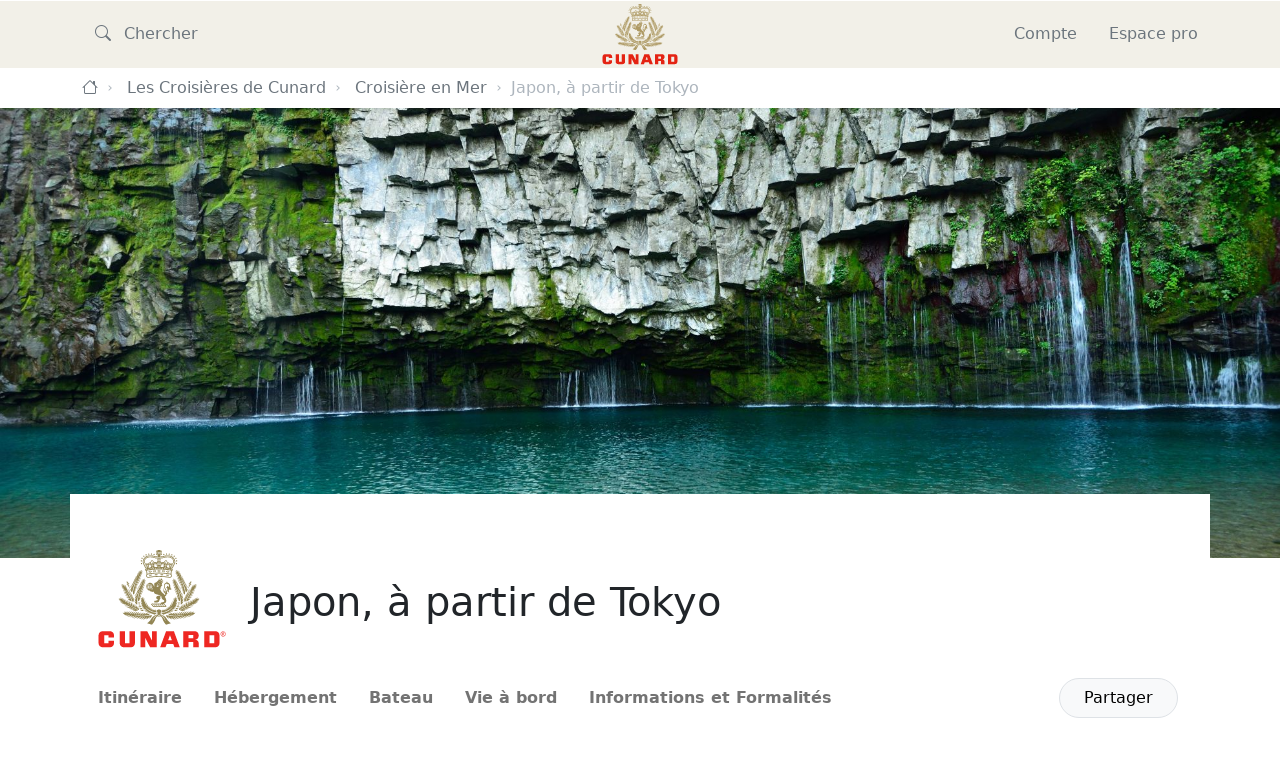

--- FILE ---
content_type: text/html; charset=UTF-8
request_url: https://www.cunard-france.fr/croisieres/croisiere-en-mer/japon-a-partir-de-tokyo-q416b?departure=181666
body_size: 32002
content:
            

<!DOCTYPE html>
<html lang="fr">
<head><!-- Google tag (gtag.js) -->
<script async src="https://www.googletagmanager.com/gtag/js?id=G-3R68R2BPPY"></script>
<script>
  window.dataLayer = window.dataLayer || [];
  function gtag(){dataLayer.push(arguments);}
  gtag('js', new Date());

  gtag('config', 'G-3R68R2BPPY');
</script><script>

var _zbo = _zbo || {register: function(ev,d){ this[ev] = this[ev] || []; this[ev].push(d); }};

(function(d,t){var g=d.createElement(t),s=d.getElementsByTagName(t)[0];

g.async = true; g.src= 'https://tag.zebestof.com/render/626';

s.parentNode.insertBefore(g,s);}(document,'script'));

</script><script>

var _zbo = _zbo || {register: function(ev,d){ this[ev] = this[ev] || []; this[ev].push(d); }};

(function(d,t){var g=d.createElement(t),s=d.getElementsByTagName(t)[0];

g.async = true; g.src= 'https://tag.zebestof.com/render/626';

s.parentNode.insertBefore(g,s);}(document,'script'));

</script><script>
var _zbo = _zbo || {register: function(ev,d){ this[ev] = this[ev] || []; this[ev].push(d); }};
(function(d,t){var g=d.createElement(t),s=d.getElementsByTagName(t)[0];
g.async = true; g.src= 'https://tag.zebestof.com/render/626';
s.parentNode.insertBefore(g,s);}(document,'script'));
</script>
    <meta charset="utf-8">
    <meta http-equiv="X-UA-Compatible" content="IE=edge">
    <meta name="viewport" content="width=device-width, initial-scale=1">

    <link rel="icon" href="/favicon_cunard.ico"><!-- 32×32 -->
    <link rel="icon" href="/icon_cunard.svg" type="image/svg+xml">
    <link rel="apple-touch-icon" href="/apple-touch-icon_cunard.png"><!-- 180×180 -->
    <link rel="manifest" href="//manifest_cunard.webmanifest">

            
<title>Japon, à partir de Tokyo</title><meta name="robots" content="noIndex,noFollow"/><link rel="canonical" href="https://www.cunard-france.fr/croisieres/croisiere-en-mer/japon-a-partir-de-tokyo-q416b?departure=181666"/>    
                <link rel="stylesheet" href="/build/website/cunard/354.80906115.css"><link rel="stylesheet" href="/build/website/cunard/app.b45d6dc5.css">
    
    <link rel="stylesheet" href="/build/website/default/dynamic_page.7ef64d7c.css">
<script>
var _zbo = _zbo || {register: function(ev,d){ this[ev] = this[ev] || []; this[ev].push(d); }};
(function(d,t){var g=d.createElement(t),s=d.getElementsByTagName(t)[0];
g.async = true; g.src= 'https://tag.zebestof.com/render/626';
s.parentNode.insertBefore(g,s);}(document,'script'));
</script></head>
<body ><!-- Google Tag Manager (noscript) -->
<noscript><iframe src="https://www.googletagmanager.com/ns.html?id=GTM-NGWNMG5"
height="0" width="0" style="display:none;visibility:hidden"></iframe></noscript>
<!-- End Google Tag Manager (noscript) -->
    	<div id="global_alert_messages">
			</div>
	

    <header class="dark"  style="">
                                            <nav class="container-xl">
                <div id="main_search_wrapper" class="collapse">
                    <form id="main_search" action="/search" method="GET">
                        <div class="input-group m-auto">
                            <button id="search_button" class="btn btn-outline-dark" type="submit"><i class="font-icon bi bi-search"></i></button>
                            <input id="main_search_input" name="q" type="text" class="form-control bg-transparent" placeholder="Chercher" required />
                        </div>
                        <div class="d-flex d-sm-none">
                            <button type="button" class="btn-close my-auto mx-2" data-bs-toggle="collapse" data-bs-target="#main_search_wrapper" aria-controls="main_search_wrapper" aria-label="Fermer"></button>
                        </div>
                    </form>
                </div>
                                <div class="d-sm-none">
                    <button id="main_search_trigger" class="btn btn-lg btn-text text-reset" data-bs-toggle="collapse" data-bs-target="#main_search_wrapper" aria-expanded="false" aria-controls="main_search_wrapper" title="Recherche">
                        <i class="font-icon bi bi-search"></i>
                    </button>
                </div>

                <a href="https://www.cunard-france.fr/" class="d-block text-center fw-bold text-decoration-none">
                                            <img id="main_logo" src="/build/website/cunard/images/logo_cunard.svg" class="img-fluid d-block mx-auto" alt="Cunard" loading="lazy" decoding="async" width="82" height="68" />
                                    </a>
                
                                <ul class="nav justify-content-end align-items-center d-none d-lg-flex">
                                                            <div class="esi_render" data-target="mainMenuNav"></div>
                </ul>
                                <div class="text-end d-lg-none">
                    <button id="main_menu_trigger" class="btn btn-lg btn-text text-reset" data-bs-toggle="offcanvas" data-bs-target="#main_menu_offscreen" aria-controls="main_menu_offscreen" title="Menu principal">
                        <i class="font-icon bi bi-list"></i>
                    </button>
                </div>
            </nav>
        
        
    </header>

                    <div id="main_menu_offscreen" class="offcanvas offcanvas-end d-lg-none" tabindex="-1" aria-labelledby="main_menu_trigger">
            <div class="offcanvas-header">
                <button type="button" class="btn-close text-reset" data-bs-dismiss="offcanvas" aria-label="Fermer"></button>
            </div>
            <div class="offcanvas-body">
                <ul class="nav flex-column">
                                                            <div class="esi_render" data-target="mainMenuNav"></div>
                </ul>
            </div>
        </div>
    
    			<nav class="container-xl" aria-label="breadcrumb">
		<ol class="breadcrumb py-2">
												<li class="breadcrumb-item d-none d-lg-block">
						<a href="https://www.cunard-france.fr/" title="Accueil">
							<i class="font-icon bi bi-house"></i>
						</a>
					</li>
																						<li class="breadcrumb-item d-none d-lg-block">
							<a href="https://www.cunard-france.fr/croisieres">Les Croisières de Cunard</a>
						</li>
																											<li class="breadcrumb-item ">
							<a href="https://www.cunard-france.fr/croisieres/croisiere-en-mer">Croisière en Mer</a>
						</li>
																											<li class="breadcrumb-item active d-none d-lg-block" aria-current="page">Japon, à partir de Tokyo</li>
														</ol>
	</nav>


    							
	<section id="hero" class="text-end lazyload" data-bg="/uploads/media/hero/02/1352-Destinations%20Croisie%CC%80res%20Kagoshima.jpg?v=1-0" style="background-image:url('/uploads/media/hero_preview_thumb/02/1352-Destinations%20Croisie%CC%80res%20Kagoshima.jpg?v=1-0');">
				<div class="container-xl">
											</div>
	</section>

    <section id="content" class="container-xl py-5">
        																																																																																																																																																																																																																																									 
					
					
		
<section id="content_header" class="px-xl-3">
	<div class="d-flex flex-column-reverse flex-sm-row-reverse justify-content-end align-items-sm-center">
				<div>
			<h1>Japon, à partir de Tokyo</h1>
								</div>
								<div class="logo me-4">
																										<img class="lazyload img-fluid d-block mx-auto" src="/build/website/default/images/blank.png" data-src="/uploads/media/icon/00/10-10-Compagnie%20de%20Croisi%C3%A8re%20Cunard%20Logo.svg?v=2-0" width="50" height="50" />
							</div>
			</div>
</section>

	

				<nav id="internal_nav" class="d-none d-lg-flex navbar navbar-expand navbar-light bg-white position-sticky top-0 px-xl-3">
	<ul class="nav navbar-nav flex-grow-1 justify-content-start">
															<li class="nav-item">
					<a class="nav-link" href="#section_itineraire">Itinéraire</a>
				</li>
																		<li class="nav-item">
					<a class="nav-link" href="#section_hebergement">Hébergement</a>
				</li>
																		<li class="nav-item">
					<a class="nav-link" href="#section_bateau">Bateau</a>
				</li>
																		<li class="nav-item">
					<a class="nav-link" href="#section_vie-a-bord">Vie à bord</a>
				</li>
																		<li class="nav-item">
					<a class="nav-link" href="#section_informations-et-formalites">Informations et Formalités</a>
				</li>
							<button class="btn btn-light btn-pill border ms-auto me-1" data-bs-toggle="modal" data-bs-target="#sharer_modal">Partager</button>
	</ul>
</nav>
	
	<div class="text-lg-justify px-lg-5 mt-4"></div>

		
			<anchor id="section_itineraire"></anchor>
<section>
	<h2 class="h4">Itinéraire</h2>
			<div class="h2_subtitle h6"><button type="button" class="btn btn-light" data-bs-toggle="modal" data-bs-target="#itinerary_map_modal"><i class="font-icon bi bi-map me-2"></i>Voir la carte</button></div>
		<div class="modal fade" id="itinerary_map_modal" tabindex="-1" aria-labelledby="itinerary_map_modal_label" aria-hidden="true">
			<div class="modal-dialog modal-dialog-centered modal-dialog-scrollable modal-xl modal-fullscreen-lg-down">
				<div class="modal-content">
					<div class="modal-header">
						<h5 class="modal-title" id="itinerary_map_modal_label">Carte de l'itinéraire</h5>
						<button type="button" class="btn-close" data-bs-dismiss="modal" aria-label="Fermer"></button>
					</div>
					<div class="modal-body">
						<div class="d-flex align-items-center h-100">
							<img class="img-fluid d-block mx-auto" src="/media/13538/download/54477.png?v=1&amp;inline=1" loading="lazy" decoding="async" />
						</div>
					</div>
				</div>
			</div>
		</div>
		<div class="itinerary_container mx-auto">
																																																																																																																																																																																													<div class="row g-2 g-md-3 my-3 align-items-center">
				<div class="col-3 col-sm-2">
					<div class="ratio ratio-1x1">
						<div class="border rounded-circle d-flex flex-column align-items-center justify-content-center day_count  ">
							<strong class="day_title fs-6 lh-1">
								Jour							</strong>
							<span class="display-6 lh-1">
								1							</span>
						</div>
					</div>
				</div>
				<div class="col-9 col-sm-8 d-flex align-items-center">
					<div>
						<h3 class="h5 mb-0">
															Yokohama (Tokyo)
																						<span class="fs-6 fw-normal">- Japon</span>
													</h3>
													<button type="button" class="btn btn-link" data-bs-toggle="modal" data-bs-target="#stopover_1_modal">
								+ plus d'info
							</button>
							<div class="modal fade" id="stopover_1_modal" tabindex="-1" aria-labelledby="stopover_1_modal_label" aria-hidden="true">
								<div class="modal-dialog modal-dialog-centered modal-dialog-scrollable">
									<div class="modal-content">
										<div class="modal-header">
											<h5 class="modal-title" id="stopover_1_modal_label">Yokohama (Tokyo)</h5>
											<button type="button" class="btn-close" data-bs-dismiss="modal" aria-label="Fermer"></button>
										</div>
										<div class="modal-body">
																							<img class="lazyload img-fluid mx-auto d-block" src="/uploads/media/16_9_preview_thumb/06/1366-Destinations%20Croisie%CC%80res%20Tokyo.jpg?v=1-6" data-src="/uploads/media/16_9/06/1366-Destinations%20Croisie%CC%80res%20Tokyo.jpg?v=1-6" alt="Destinations Croisières Tokyo  " width="800" height="450" />
																						<p><p>Il y a un siècle et demi <strong>Yokohama</strong> se résumait à quelques baraques de pêcheurs égrenées sur les rives de la baie du Japon, à 30 km au sud de la capitale. Tiré de sa torpeur par le Traité de commerce entre États-Unis et Japon de 1850, le village de 600 âmes s’est mué en un port de commerce tentaculaire, aujourd’hui 2e ville du Japon. Cosmopolite à l’instar de tous les ports, la ville se partage en un quartier chinois, des concessions européennes et un fulgurant front de mer, Minato Mirai 21, en route vers le futur.</p><p>Quartier de Yamate et de Motomachi&nbsp;: Les Occidentaux débarqués au 19e siècle ont élu la colline de Yamate comme lieu de résidence. Le lieu est paisible et l’œil y contemple la baie à son aise, notamment depuis le parc Harbour View. Près du Cimetière des étrangers, où sont inhumés voyageurs et expatriés, la rue Yamate-Hon-Dori se souvient du passé : une demi-douzaine de demeures aux physionomies de manoirs british a été restaurée en musées ou lieux d’exposition aux thématiques variées. La rue Motomachi, toujours chic et commerçante, fut elle aussi la création des colons.</p><p>Jardin Sankei-en&nbsp;: Le Sankei-en, jardin traditionnel de style japonais, d’une superficie de 175 000 m2, s’organise autour de deux espaces : le jardin extérieur composé entre autres d’une pagode à trois étages importés du temple de Tomyo-ji de Kyoto (1457) et d’une maison traditionnelle de la région de Hida ; le jardin intérieur et son remarquable pavillon datant du début de la période d’Edo. Mais, plus que ses édifices, c’est le jardin lui-même, modelé de paysages évocateurs aux senteurs odorantes, qui attire chaque année plus de 500 000 visiteurs. À visiter tôt le matin.</p></p>
										</div>
									</div>
								</div>
							</div>
																	</div>
					<div class="itinerary_hr flex-grow-1 ms-4 d-none d-sm-block"></div>
				</div>
				<div class="col-2 d-none d-sm-block">
											<img class="img-fluid mx-auto d-block rounded-circle lazyload" src="/uploads/media/square_preview_thumb/06/1366-Destinations%20Croisie%CC%80res%20Tokyo.jpg?v=1-6" data-src="/uploads/media/square/06/1366-Destinations%20Croisie%CC%80res%20Tokyo.jpg?v=1-6" alt="Destinations Croisières Tokyo  " width="600" height="600" />
									</div>
			</div>
																																																																						<div class="row g-2 g-md-3 my-3 align-items-center">
				<div class="col-3 col-sm-2">
					<div class="ratio ratio-1x1">
						<div class="border rounded-circle d-flex flex-column align-items-center justify-content-center day_count at_sea ">
							<strong class="day_title fs-6 lh-1">
								Jour							</strong>
							<span class="display-6 lh-1">
								2							</span>
						</div>
					</div>
				</div>
				<div class="col-9 col-sm-8 d-flex align-items-center">
					<div>
						<h3 class="h5 mb-0">
															En mer
																				</h3>
																	</div>
					<div class="itinerary_hr flex-grow-1 ms-4 d-none d-sm-block"></div>
				</div>
				<div class="col-2 d-none d-sm-block">
											<div class="ratio ratio-1x1">
							<div class="rounded-circle border">
								<svg class="img-fluid mx-auto d-block w-50 h-100">
									<use xlink:href="#wave_icon" class="at_sea_icon" />
								</svg>
							</div>
						</div>
									</div>
			</div>
																																																																																																																																																																																									<div class="row g-2 g-md-3 my-3 align-items-center">
				<div class="col-3 col-sm-2">
					<div class="ratio ratio-1x1">
						<div class="border rounded-circle d-flex flex-column align-items-center justify-content-center day_count  ">
							<strong class="day_title fs-6 lh-1">
								Jour							</strong>
							<span class="display-6 lh-1">
								3							</span>
						</div>
					</div>
				</div>
				<div class="col-9 col-sm-8 d-flex align-items-center">
					<div>
						<h3 class="h5 mb-0">
															Beppu
																						<span class="fs-6 fw-normal">- Japon</span>
													</h3>
													<button type="button" class="btn btn-link" data-bs-toggle="modal" data-bs-target="#stopover_3_modal">
								+ plus d'info
							</button>
							<div class="modal fade" id="stopover_3_modal" tabindex="-1" aria-labelledby="stopover_3_modal_label" aria-hidden="true">
								<div class="modal-dialog modal-dialog-centered modal-dialog-scrollable">
									<div class="modal-content">
										<div class="modal-header">
											<h5 class="modal-title" id="stopover_3_modal_label">Beppu</h5>
											<button type="button" class="btn-close" data-bs-dismiss="modal" aria-label="Fermer"></button>
										</div>
										<div class="modal-body">
																							<img class="lazyload img-fluid mx-auto d-block" src="/uploads/media/16_9_preview_thumb/08/1348-Destinations%20Croisie%CC%80res%20Beppu.jpg?v=1-2" data-src="/uploads/media/16_9/08/1348-Destinations%20Croisie%CC%80res%20Beppu.jpg?v=1-2" alt="Destinations Croisières Beppu" width="800" height="450" />
																						<p><p>Beppu est une ville située sur l’<strong>île de Kyushu</strong>, au sud de l’archipel. On la surnomme <i>la cocotte-minute</i> en raison des nombreuses sources thermales dont on aperçoit les vapeurs partout dans la ville. Ces sources thermales forment l’attraction majeure de la ville, <i>le tour des enfers</i>&nbsp;: huit <i>enfers</i>&nbsp;disséminés dans la ville, chacun avec une particularité géologique remarquable.</p></p>
										</div>
									</div>
								</div>
							</div>
																	</div>
					<div class="itinerary_hr flex-grow-1 ms-4 d-none d-sm-block"></div>
				</div>
				<div class="col-2 d-none d-sm-block">
											<img class="img-fluid mx-auto d-block rounded-circle lazyload" src="/uploads/media/square_preview_thumb/08/1348-Destinations%20Croisie%CC%80res%20Beppu.jpg?v=1-2" data-src="/uploads/media/square/08/1348-Destinations%20Croisie%CC%80res%20Beppu.jpg?v=1-2" alt="Destinations Croisières Beppu" width="600" height="600" />
									</div>
			</div>
																																																																						<div class="row g-2 g-md-3 my-3 align-items-center">
				<div class="col-3 col-sm-2">
					<div class="ratio ratio-1x1">
						<div class="border rounded-circle d-flex flex-column align-items-center justify-content-center day_count at_sea ">
							<strong class="day_title fs-6 lh-1">
								Jour							</strong>
							<span class="display-6 lh-1">
								4							</span>
						</div>
					</div>
				</div>
				<div class="col-9 col-sm-8 d-flex align-items-center">
					<div>
						<h3 class="h5 mb-0">
															En mer
																				</h3>
																	</div>
					<div class="itinerary_hr flex-grow-1 ms-4 d-none d-sm-block"></div>
				</div>
				<div class="col-2 d-none d-sm-block">
											<div class="ratio ratio-1x1">
							<div class="rounded-circle border">
								<svg class="img-fluid mx-auto d-block w-50 h-100">
									<use xlink:href="#wave_icon" class="at_sea_icon" />
								</svg>
							</div>
						</div>
									</div>
			</div>
																																																																																																																																																																																										<div id="itinerary_collapsible_parent">
					<div id="itinerary_collapsible_see_more" class="collapse show" data-bs-parent="#itinerary_collapsible_parent">
						<button class="collapsed btn btn-link mx-auto d-block" type="button" data-bs-toggle="collapse" data-bs-target="#itinerary_collapsible" aria-expanded="false" aria-controls="itinerary_collapsible">
							Afficher plus d'escales
						</button>
					</div>
					<div class="collapse" id="itinerary_collapsible" data-bs-parent="#itinerary_collapsible_parent">
						<div class="row g-2 g-md-3 my-3 align-items-center">
				<div class="col-3 col-sm-2">
					<div class="ratio ratio-1x1">
						<div class="border rounded-circle d-flex flex-column align-items-center justify-content-center day_count  ">
							<strong class="day_title fs-6 lh-1">
								Jour							</strong>
							<span class="display-6 lh-1">
								5							</span>
						</div>
					</div>
				</div>
				<div class="col-9 col-sm-8 d-flex align-items-center">
					<div>
						<h3 class="h5 mb-0">
															Busan
																						<span class="fs-6 fw-normal">- Corée du Sud</span>
													</h3>
													<button type="button" class="btn btn-link" data-bs-toggle="modal" data-bs-target="#stopover_5_modal">
								+ plus d'info
							</button>
							<div class="modal fade" id="stopover_5_modal" tabindex="-1" aria-labelledby="stopover_5_modal_label" aria-hidden="true">
								<div class="modal-dialog modal-dialog-centered modal-dialog-scrollable">
									<div class="modal-content">
										<div class="modal-header">
											<h5 class="modal-title" id="stopover_5_modal_label">Busan</h5>
											<button type="button" class="btn-close" data-bs-dismiss="modal" aria-label="Fermer"></button>
										</div>
										<div class="modal-body">
																							<img class="lazyload img-fluid mx-auto d-block" src="/uploads/media/16_9_preview_thumb/01/1331-Destinations%20Croisie%CC%80res%20Busan.jpg?v=1-3" data-src="/uploads/media/16_9/01/1331-Destinations%20Croisie%CC%80res%20Busan.jpg?v=1-3" alt="Destinations Croisières Busa" width="800" height="450" />
																						<p><p><strong>Busan</strong> est une ville très étendue. Cinquième port mondial, deuxième ville de Corée du Sud. On ne peut plus typique.</p><p>Le grand <strong>marché aux poissons</strong> <strong>Jagalchi</strong>, ouvert tous les jours de l'année et toute la journée, est à voir absolument. Les vendeuses de poissons essayent d'attirer les passants en les alpaguant dans la rue : l'occasion de découvrir les poissons et les fruits de mer du pays comme le concombre de mer. Toujours sur le thème de la mer, le <strong>parc Taejongdae</strong> abrite le phare Yeongdo, encore en activité, et offre un panorama exceptionnel (s'il fait beau, on peut apercevoir le Japon). De l'autre côté de la ville, se trouve le <strong>quartier balnéaire de Haeundae</strong>, avec son immense et fameuse plage de sable fin. Les Coréens apprécient ce quartier, le soir, en raison de ses nombreux restaurants et cafés.</p><p><strong>Marché de Jagalchi</strong>&nbsp;: le paradis des pêcheurs, des poissonniers, des amateurs de poissons en tout genre, frais, séchés, tout droit sortis de la mer ou déjà préparés, c’est selon. Étals hauts en couleurs et en odeurs, restaurants, halle couverte et stands de rues constituent l’univers unique du marché de Jagalchi.</p><p><strong>Le mont Geumjeong</strong> aurait accueilli, dans le puits d’eau dorée qu’il cachait à son sommet, un poisson venu du ciel, Beomeo. D’où le nom du temple construit au pied de la montagne en 678. <strong>Le temple de Beomeo</strong> étend ses différents édifices ornés de peintures et bois sculpté dans un environnement superbe.</p><p><strong>Le temple de Tongdo</strong>&nbsp;: les reliques du Bouddha historique sont à l’origine du temple de Tongdo (7ème siècle) destiné à les préserver. Vous serez étonné, lors de votre visite, car aucune statue de Bouddha ne s’élève dans la pièce principale. Ce complexe religieux, magnifique et impressionnant, s’assortit d’un intéressant musée.</p></p>
										</div>
									</div>
								</div>
							</div>
																	</div>
					<div class="itinerary_hr flex-grow-1 ms-4 d-none d-sm-block"></div>
				</div>
				<div class="col-2 d-none d-sm-block">
											<img class="img-fluid mx-auto d-block rounded-circle lazyload" src="/uploads/media/square_preview_thumb/01/1331-Destinations%20Croisie%CC%80res%20Busan.jpg?v=1-3" data-src="/uploads/media/square/01/1331-Destinations%20Croisie%CC%80res%20Busan.jpg?v=1-3" alt="Destinations Croisières Busa" width="600" height="600" />
									</div>
			</div>
																																																																																																																																																																											<div class="row g-2 g-md-3 my-3 align-items-center">
				<div class="col-3 col-sm-2">
					<div class="ratio ratio-1x1">
						<div class="border rounded-circle d-flex flex-column align-items-center justify-content-center day_count  ">
							<strong class="day_title fs-6 lh-1">
								Jour							</strong>
							<span class="display-6 lh-1">
								6							</span>
						</div>
					</div>
				</div>
				<div class="col-9 col-sm-8 d-flex align-items-center">
					<div>
						<h3 class="h5 mb-0">
															Sasebo
																						<span class="fs-6 fw-normal">- Japon</span>
													</h3>
													<button type="button" class="btn btn-link" data-bs-toggle="modal" data-bs-target="#stopover_6_modal">
								+ plus d'info
							</button>
							<div class="modal fade" id="stopover_6_modal" tabindex="-1" aria-labelledby="stopover_6_modal_label" aria-hidden="true">
								<div class="modal-dialog modal-dialog-centered modal-dialog-scrollable">
									<div class="modal-content">
										<div class="modal-header">
											<h5 class="modal-title" id="stopover_6_modal_label">Sasebo</h5>
											<button type="button" class="btn-close" data-bs-dismiss="modal" aria-label="Fermer"></button>
										</div>
										<div class="modal-body">
																							<img class="lazyload img-fluid mx-auto d-block" src="/uploads/media/16_9_preview_thumb/08/16418-Destinations%20Croisie%CC%80res%20Sasebo.jpg?v=1-0" data-src="/uploads/media/16_9/08/16418-Destinations%20Croisie%CC%80res%20Sasebo.jpg?v=1-0" alt="Destinations Croisières Sasebo" width="800" height="450" />
																						<p><p>Située au nord-ouest de l’île de Kyushu, Sasebo est une ville portuaire qui revendique sa diversité culturelle, tant sur le plan de la gastronomie que sur celui de la vie quotidienne, où l’influence occidentale, et en particulier américaine, est très présente. Les docks sont un endroit idéal pour admirer la baie, et pour en apprécier encore davantage la beauté, rien de tel qu’une sortie en bateau. Les 99 petites îles qui parsèment la baie s’offrent alors au regard des visiteurs.&nbsp;</p></p>
										</div>
									</div>
								</div>
							</div>
																	</div>
					<div class="itinerary_hr flex-grow-1 ms-4 d-none d-sm-block"></div>
				</div>
				<div class="col-2 d-none d-sm-block">
											<img class="img-fluid mx-auto d-block rounded-circle lazyload" src="/uploads/media/square_preview_thumb/08/16418-Destinations%20Croisie%CC%80res%20Sasebo.jpg?v=1-0" data-src="/uploads/media/square/08/16418-Destinations%20Croisie%CC%80res%20Sasebo.jpg?v=1-0" alt="Destinations Croisières Sasebo" width="600" height="600" />
									</div>
			</div>
																																																																						<div class="row g-2 g-md-3 my-3 align-items-center">
				<div class="col-3 col-sm-2">
					<div class="ratio ratio-1x1">
						<div class="border rounded-circle d-flex flex-column align-items-center justify-content-center day_count at_sea ">
							<strong class="day_title fs-6 lh-1">
								Jours							</strong>
							<span class="display-6 lh-1">
								7&nbsp;-&nbsp;8							</span>
						</div>
					</div>
				</div>
				<div class="col-9 col-sm-8 d-flex align-items-center">
					<div>
						<h3 class="h5 mb-0">
															En mer
																				</h3>
																	</div>
					<div class="itinerary_hr flex-grow-1 ms-4 d-none d-sm-block"></div>
				</div>
				<div class="col-2 d-none d-sm-block">
											<div class="ratio ratio-1x1">
							<div class="rounded-circle border">
								<svg class="img-fluid mx-auto d-block w-50 h-100">
									<use xlink:href="#wave_icon" class="at_sea_icon" />
								</svg>
							</div>
						</div>
									</div>
			</div>
																																																																																																																																																																											<div class="row g-2 g-md-3 my-3 align-items-center">
				<div class="col-3 col-sm-2">
					<div class="ratio ratio-1x1">
						<div class="border rounded-circle d-flex flex-column align-items-center justify-content-center day_count  ">
							<strong class="day_title fs-6 lh-1">
								Jour							</strong>
							<span class="display-6 lh-1">
								9							</span>
						</div>
					</div>
				</div>
				<div class="col-9 col-sm-8 d-flex align-items-center">
					<div>
						<h3 class="h5 mb-0">
															Shimizu
																						<span class="fs-6 fw-normal">- Japon</span>
													</h3>
													<button type="button" class="btn btn-link" data-bs-toggle="modal" data-bs-target="#stopover_8_modal">
								+ plus d'info
							</button>
							<div class="modal fade" id="stopover_8_modal" tabindex="-1" aria-labelledby="stopover_8_modal_label" aria-hidden="true">
								<div class="modal-dialog modal-dialog-centered modal-dialog-scrollable">
									<div class="modal-content">
										<div class="modal-header">
											<h5 class="modal-title" id="stopover_8_modal_label">Shimizu</h5>
											<button type="button" class="btn-close" data-bs-dismiss="modal" aria-label="Fermer"></button>
										</div>
										<div class="modal-body">
																							<img class="lazyload img-fluid mx-auto d-block" src="/uploads/media/16_9_preview_thumb/08/16278-SHIMIZU-JAPON.jpg?v=1-0" data-src="/uploads/media/16_9/08/16278-SHIMIZU-JAPON.jpg?v=1-0" alt="SHIMIZU-JAPON" width="800" height="450" />
																						<p><p>Arrondissement de la ville de Shizuoka, le port de Shimizu est l’un des trois plus beaux ports de l’archipel, adossé au mythique Mont Fuji, qui domine majestueusement toute la baie de Suruga. Dotée d’un patrimoine culturel très riche, la ville possède de nombreux édifices historiques emblématiques, à l’image du temple de Kunozan Toshogu. Shimizu est également un grand port de pêche, et le marché aux poissons est l’un des plus réputés du pays.</p></p>
										</div>
									</div>
								</div>
							</div>
																	</div>
					<div class="itinerary_hr flex-grow-1 ms-4 d-none d-sm-block"></div>
				</div>
				<div class="col-2 d-none d-sm-block">
											<img class="img-fluid mx-auto d-block rounded-circle lazyload" src="/uploads/media/square_preview_thumb/08/16278-SHIMIZU-JAPON.jpg?v=1-0" data-src="/uploads/media/square/08/16278-SHIMIZU-JAPON.jpg?v=1-0" alt="SHIMIZU-JAPON" width="600" height="600" />
									</div>
			</div>
																																																																																																																																																																																									<div class="row g-2 g-md-3 my-3 align-items-center">
				<div class="col-3 col-sm-2">
					<div class="ratio ratio-1x1">
						<div class="border rounded-circle d-flex flex-column align-items-center justify-content-center day_count  ">
							<strong class="day_title fs-6 lh-1">
								Jour							</strong>
							<span class="display-6 lh-1">
								10							</span>
						</div>
					</div>
				</div>
				<div class="col-9 col-sm-8 d-flex align-items-center">
					<div>
						<h3 class="h5 mb-0">
															Yokohama (Tokyo)
																						<span class="fs-6 fw-normal">- Japon</span>
													</h3>
													<button type="button" class="btn btn-link" data-bs-toggle="modal" data-bs-target="#stopover_9_modal">
								+ plus d'info
							</button>
							<div class="modal fade" id="stopover_9_modal" tabindex="-1" aria-labelledby="stopover_9_modal_label" aria-hidden="true">
								<div class="modal-dialog modal-dialog-centered modal-dialog-scrollable">
									<div class="modal-content">
										<div class="modal-header">
											<h5 class="modal-title" id="stopover_9_modal_label">Yokohama (Tokyo)</h5>
											<button type="button" class="btn-close" data-bs-dismiss="modal" aria-label="Fermer"></button>
										</div>
										<div class="modal-body">
																							<img class="lazyload img-fluid mx-auto d-block" src="/uploads/media/16_9_preview_thumb/06/1366-Destinations%20Croisie%CC%80res%20Tokyo.jpg?v=1-6" data-src="/uploads/media/16_9/06/1366-Destinations%20Croisie%CC%80res%20Tokyo.jpg?v=1-6" alt="Destinations Croisières Tokyo  " width="800" height="450" />
																						<p><p>Il y a un siècle et demi <strong>Yokohama</strong> se résumait à quelques baraques de pêcheurs égrenées sur les rives de la baie du Japon, à 30 km au sud de la capitale. Tiré de sa torpeur par le Traité de commerce entre États-Unis et Japon de 1850, le village de 600 âmes s’est mué en un port de commerce tentaculaire, aujourd’hui 2e ville du Japon. Cosmopolite à l’instar de tous les ports, la ville se partage en un quartier chinois, des concessions européennes et un fulgurant front de mer, Minato Mirai 21, en route vers le futur.</p><p>Quartier de Yamate et de Motomachi&nbsp;: Les Occidentaux débarqués au 19e siècle ont élu la colline de Yamate comme lieu de résidence. Le lieu est paisible et l’œil y contemple la baie à son aise, notamment depuis le parc Harbour View. Près du Cimetière des étrangers, où sont inhumés voyageurs et expatriés, la rue Yamate-Hon-Dori se souvient du passé : une demi-douzaine de demeures aux physionomies de manoirs british a été restaurée en musées ou lieux d’exposition aux thématiques variées. La rue Motomachi, toujours chic et commerçante, fut elle aussi la création des colons.</p><p>Jardin Sankei-en&nbsp;: Le Sankei-en, jardin traditionnel de style japonais, d’une superficie de 175 000 m2, s’organise autour de deux espaces : le jardin extérieur composé entre autres d’une pagode à trois étages importés du temple de Tomyo-ji de Kyoto (1457) et d’une maison traditionnelle de la région de Hida ; le jardin intérieur et son remarquable pavillon datant du début de la période d’Edo. Mais, plus que ses édifices, c’est le jardin lui-même, modelé de paysages évocateurs aux senteurs odorantes, qui attire chaque année plus de 500 000 visiteurs. À visiter tôt le matin.</p></p>
										</div>
									</div>
								</div>
							</div>
																	</div>
					<div class="itinerary_hr flex-grow-1 ms-4 d-none d-sm-block"></div>
				</div>
				<div class="col-2 d-none d-sm-block">
											<img class="img-fluid mx-auto d-block rounded-circle lazyload" src="/uploads/media/square_preview_thumb/06/1366-Destinations%20Croisie%CC%80res%20Tokyo.jpg?v=1-6" data-src="/uploads/media/square/06/1366-Destinations%20Croisie%CC%80res%20Tokyo.jpg?v=1-6" alt="Destinations Croisières Tokyo  " width="600" height="600" />
									</div>
			</div>
																																																																						<div class="row g-2 g-md-3 my-3 align-items-center">
				<div class="col-3 col-sm-2">
					<div class="ratio ratio-1x1">
						<div class="border rounded-circle d-flex flex-column align-items-center justify-content-center day_count at_sea ">
							<strong class="day_title fs-6 lh-1">
								Jour							</strong>
							<span class="display-6 lh-1">
								11							</span>
						</div>
					</div>
				</div>
				<div class="col-9 col-sm-8 d-flex align-items-center">
					<div>
						<h3 class="h5 mb-0">
															En mer
																				</h3>
																	</div>
					<div class="itinerary_hr flex-grow-1 ms-4 d-none d-sm-block"></div>
				</div>
				<div class="col-2 d-none d-sm-block">
											<div class="ratio ratio-1x1">
							<div class="rounded-circle border">
								<svg class="img-fluid mx-auto d-block w-50 h-100">
									<use xlink:href="#wave_icon" class="at_sea_icon" />
								</svg>
							</div>
						</div>
									</div>
			</div>
																																																																																																																																																																																									<div class="row g-2 g-md-3 my-3 align-items-center">
				<div class="col-3 col-sm-2">
					<div class="ratio ratio-1x1">
						<div class="border rounded-circle d-flex flex-column align-items-center justify-content-center day_count  ">
							<strong class="day_title fs-6 lh-1">
								Jour							</strong>
							<span class="display-6 lh-1">
								12							</span>
						</div>
					</div>
				</div>
				<div class="col-9 col-sm-8 d-flex align-items-center">
					<div>
						<h3 class="h5 mb-0">
															Kagoshima
																						<span class="fs-6 fw-normal">- Japon</span>
													</h3>
													<button type="button" class="btn btn-link" data-bs-toggle="modal" data-bs-target="#stopover_11_modal">
								+ plus d'info
							</button>
							<div class="modal fade" id="stopover_11_modal" tabindex="-1" aria-labelledby="stopover_11_modal_label" aria-hidden="true">
								<div class="modal-dialog modal-dialog-centered modal-dialog-scrollable">
									<div class="modal-content">
										<div class="modal-header">
											<h5 class="modal-title" id="stopover_11_modal_label">Kagoshima</h5>
											<button type="button" class="btn-close" data-bs-dismiss="modal" aria-label="Fermer"></button>
										</div>
										<div class="modal-body">
																							<img class="lazyload img-fluid mx-auto d-block" src="/uploads/media/16_9_preview_thumb/02/1352-Destinations%20Croisie%CC%80res%20Kagoshima.jpg?v=1-0" data-src="/uploads/media/16_9/02/1352-Destinations%20Croisie%CC%80res%20Kagoshima.jpg?v=1-0" alt="Destinations Croisières Kagoshima" width="800" height="450" />
																						<p><p>La ville de <strong>Kagoshima</strong> est la capitale de la préfecture éponyme et le centre industriel, économique et culturel du sud de l’<strong>île de Kyushu</strong>. C’est une ancienne ville fortifiée qui est souvent surnommée la “Naples de l’Orient”, en raison du soleil baignant la cité, son ciel bleu et la beauté de l’océan. La cité est étroitement associée au nom de Takamori Saigo (1827-1877) qui a joué un rôle prépondérant dans la naissance du Japon moderne. <strong>Kagoshima</strong> est le pays natal de ce courageux et vigoureux héros et elle compte de nombreux lieux et monuments historiques qui le relient à la cité. Dominant la ville, le volcan en activité de Sakurajima en est le symbole.</p><p>Le <strong>Sengakuen</strong> est l’un des plus beaux exemples de jardin japonais, construit en 1658 comme villa d’un seigneur féodal régnant alors. Vous pourrez jouir d’une magnifique vue du jardin avec en arrière-plan, la Baie Kinko et le Sakurajima.</p><p>Le <strong>Sakurajima</strong> est un volcan en activité, avec émission constante de fumées. C’est l’emblème de Kagoshima. Sakurajima qui fut jadis une île, devint une péninsule après l’éruption de 1914. La lave s’échappant du cratère a comblé le détroit (de 400 à 500 mètres de largeur) la séparant de la péninsule de Osumi, à 15 mn en ferry, un départ toutes les 10 ou 15 minutes, depuis le port de Kagoshima…</p></p>
										</div>
									</div>
								</div>
							</div>
																	</div>
					<div class="itinerary_hr flex-grow-1 ms-4 d-none d-sm-block"></div>
				</div>
				<div class="col-2 d-none d-sm-block">
											<img class="img-fluid mx-auto d-block rounded-circle lazyload" src="/uploads/media/square_preview_thumb/02/1352-Destinations%20Croisie%CC%80res%20Kagoshima.jpg?v=1-0" data-src="/uploads/media/square/02/1352-Destinations%20Croisie%CC%80res%20Kagoshima.jpg?v=1-0" alt="Destinations Croisières Kagoshima" width="600" height="600" />
									</div>
			</div>
																																																																																																																																																																											<div class="row g-2 g-md-3 my-3 align-items-center">
				<div class="col-3 col-sm-2">
					<div class="ratio ratio-1x1">
						<div class="border rounded-circle d-flex flex-column align-items-center justify-content-center day_count  ">
							<strong class="day_title fs-6 lh-1">
								Jour							</strong>
							<span class="display-6 lh-1">
								13							</span>
						</div>
					</div>
				</div>
				<div class="col-9 col-sm-8 d-flex align-items-center">
					<div>
						<h3 class="h5 mb-0">
															Seogwipo City
																						<span class="fs-6 fw-normal">- Corée du Sud</span>
													</h3>
													<button type="button" class="btn btn-link" data-bs-toggle="modal" data-bs-target="#stopover_12_modal">
								+ plus d'info
							</button>
							<div class="modal fade" id="stopover_12_modal" tabindex="-1" aria-labelledby="stopover_12_modal_label" aria-hidden="true">
								<div class="modal-dialog modal-dialog-centered modal-dialog-scrollable">
									<div class="modal-content">
										<div class="modal-header">
											<h5 class="modal-title" id="stopover_12_modal_label">Seogwipo City</h5>
											<button type="button" class="btn-close" data-bs-dismiss="modal" aria-label="Fermer"></button>
										</div>
										<div class="modal-body">
																							<img class="lazyload img-fluid mx-auto d-block" src="/uploads/media/16_9_preview_thumb/04/16264-SEOGWIPO_CITY%E2%80%93COREE_DU_SUD.jpg?v=1-0" data-src="/uploads/media/16_9/04/16264-SEOGWIPO_CITY%E2%80%93COREE_DU_SUD.jpg?v=1-0" alt="SEOGWIPO_CITY–COREE_DU_SUD" width="800" height="450" />
																						<p><p>Petit port méridional situé au sud de l’île de Jeju, Seogwipo City a tout d’un petit paradis, avec une baie largement ouverte sur la mer, un soleil éblouissant, des marchés traditionnels vibrants, des musées, des cafés et restaurants…</p></p>
										</div>
									</div>
								</div>
							</div>
																	</div>
					<div class="itinerary_hr flex-grow-1 ms-4 d-none d-sm-block"></div>
				</div>
				<div class="col-2 d-none d-sm-block">
											<img class="img-fluid mx-auto d-block rounded-circle lazyload" src="/uploads/media/square_preview_thumb/04/16264-SEOGWIPO_CITY%E2%80%93COREE_DU_SUD.jpg?v=1-0" data-src="/uploads/media/square/04/16264-SEOGWIPO_CITY%E2%80%93COREE_DU_SUD.jpg?v=1-0" alt="SEOGWIPO_CITY–COREE_DU_SUD" width="600" height="600" />
									</div>
			</div>
																																																																						<div class="row g-2 g-md-3 my-3 align-items-center">
				<div class="col-3 col-sm-2">
					<div class="ratio ratio-1x1">
						<div class="border rounded-circle d-flex flex-column align-items-center justify-content-center day_count at_sea ">
							<strong class="day_title fs-6 lh-1">
								Jour							</strong>
							<span class="display-6 lh-1">
								14							</span>
						</div>
					</div>
				</div>
				<div class="col-9 col-sm-8 d-flex align-items-center">
					<div>
						<h3 class="h5 mb-0">
															En mer
																				</h3>
																	</div>
					<div class="itinerary_hr flex-grow-1 ms-4 d-none d-sm-block"></div>
				</div>
				<div class="col-2 d-none d-sm-block">
											<div class="ratio ratio-1x1">
							<div class="rounded-circle border">
								<svg class="img-fluid mx-auto d-block w-50 h-100">
									<use xlink:href="#wave_icon" class="at_sea_icon" />
								</svg>
							</div>
						</div>
									</div>
			</div>
																																																																																																																																																																																									<div class="row g-2 g-md-3 my-3 align-items-center">
				<div class="col-3 col-sm-2">
					<div class="ratio ratio-1x1">
						<div class="border rounded-circle d-flex flex-column align-items-center justify-content-center day_count  ">
							<strong class="day_title fs-6 lh-1">
								Jour							</strong>
							<span class="display-6 lh-1">
								15							</span>
						</div>
					</div>
				</div>
				<div class="col-9 col-sm-8 d-flex align-items-center">
					<div>
						<h3 class="h5 mb-0">
															Taipei (Keelung)
																						<span class="fs-6 fw-normal">- Taïwan</span>
													</h3>
													<button type="button" class="btn btn-link" data-bs-toggle="modal" data-bs-target="#stopover_14_modal">
								+ plus d'info
							</button>
							<div class="modal fade" id="stopover_14_modal" tabindex="-1" aria-labelledby="stopover_14_modal_label" aria-hidden="true">
								<div class="modal-dialog modal-dialog-centered modal-dialog-scrollable">
									<div class="modal-content">
										<div class="modal-header">
											<h5 class="modal-title" id="stopover_14_modal_label">Taipei (Keelung)</h5>
											<button type="button" class="btn-close" data-bs-dismiss="modal" aria-label="Fermer"></button>
										</div>
										<div class="modal-body">
																							<img class="lazyload img-fluid mx-auto d-block" src="/uploads/media/16_9_preview_thumb/04/1394-Destinations%20Croisie%CC%80res%20Taipei.jpg?v=1-0" data-src="/uploads/media/16_9/04/1394-Destinations%20Croisie%CC%80res%20Taipei.jpg?v=1-0" alt="Destinations Croisières Taipei" width="800" height="450" />
																						<p><p>Située à la pointe nord de l'île de Taïwan, Taipei la capitale abrite plus de 2,6 millions d'habitants, répartis sur plus de 270&nbsp;km<sup>2</sup>.</p><p>Vous y ferez escale en débarquant au <strong>port de Keelung</strong>, distant de 23 km.</p><p>Taipei s'inscrit aujourd'hui dans la modernité et a poussé tout en hauteur&nbsp;!</p><p>La ville est composée d'une multitude de petits quartiers notamment celui de&nbsp;<strong>Wanhua</strong>&nbsp;considéré comme le "&nbsp;vieux Taipei&nbsp;", celui de <strong>Ximending</strong>, le favori de la jeunesse avec son lot de boutiques, bars et restaurants branchés…<br>Taipei recèle aussi de nombreux marchés. Il faut s'y promener, de jour comme de nuit, pour y faire des emplettes ou prendre un repas dans la rue.</p><p>Il faut profiter de son séjour pour vivre l’effervescence de la ville et visiter ses attraits diversifiés.</p></p>
										</div>
									</div>
								</div>
							</div>
																	</div>
					<div class="itinerary_hr flex-grow-1 ms-4 d-none d-sm-block"></div>
				</div>
				<div class="col-2 d-none d-sm-block">
											<img class="img-fluid mx-auto d-block rounded-circle lazyload" src="/uploads/media/square_preview_thumb/04/1394-Destinations%20Croisie%CC%80res%20Taipei.jpg?v=1-0" data-src="/uploads/media/square/04/1394-Destinations%20Croisie%CC%80res%20Taipei.jpg?v=1-0" alt="Destinations Croisières Taipei" width="600" height="600" />
									</div>
			</div>
																																																																						<div class="row g-2 g-md-3 my-3 align-items-center">
				<div class="col-3 col-sm-2">
					<div class="ratio ratio-1x1">
						<div class="border rounded-circle d-flex flex-column align-items-center justify-content-center day_count at_sea ">
							<strong class="day_title fs-6 lh-1">
								Jour							</strong>
							<span class="display-6 lh-1">
								16							</span>
						</div>
					</div>
				</div>
				<div class="col-9 col-sm-8 d-flex align-items-center">
					<div>
						<h3 class="h5 mb-0">
															En mer
																				</h3>
																	</div>
					<div class="itinerary_hr flex-grow-1 ms-4 d-none d-sm-block"></div>
				</div>
				<div class="col-2 d-none d-sm-block">
											<div class="ratio ratio-1x1">
							<div class="rounded-circle border">
								<svg class="img-fluid mx-auto d-block w-50 h-100">
									<use xlink:href="#wave_icon" class="at_sea_icon" />
								</svg>
							</div>
						</div>
									</div>
			</div>
																																																																																																																																																																																									<div class="row g-2 g-md-3 my-3 align-items-center">
				<div class="col-3 col-sm-2">
					<div class="ratio ratio-1x1">
						<div class="border rounded-circle d-flex flex-column align-items-center justify-content-center day_count  ">
							<strong class="day_title fs-6 lh-1">
								Jour							</strong>
							<span class="display-6 lh-1">
								17							</span>
						</div>
					</div>
				</div>
				<div class="col-9 col-sm-8 d-flex align-items-center">
					<div>
						<h3 class="h5 mb-0">
															Nagasaki
																						<span class="fs-6 fw-normal">- Japon</span>
													</h3>
													<button type="button" class="btn btn-link" data-bs-toggle="modal" data-bs-target="#stopover_16_modal">
								+ plus d'info
							</button>
							<div class="modal fade" id="stopover_16_modal" tabindex="-1" aria-labelledby="stopover_16_modal_label" aria-hidden="true">
								<div class="modal-dialog modal-dialog-centered modal-dialog-scrollable">
									<div class="modal-content">
										<div class="modal-header">
											<h5 class="modal-title" id="stopover_16_modal_label">Nagasaki</h5>
											<button type="button" class="btn-close" data-bs-dismiss="modal" aria-label="Fermer"></button>
										</div>
										<div class="modal-body">
																							<img class="lazyload img-fluid mx-auto d-block" src="/uploads/media/16_9_preview_thumb/06/1356-Destinations%20Croisie%CC%80res%20Nagasaki.jpg?v=1-3" data-src="/uploads/media/16_9/06/1356-Destinations%20Croisie%CC%80res%20Nagasaki.jpg?v=1-3" alt="Destinations Croisières Nagasaki " width="800" height="450" />
																						<p><p>Port très actif au 16ème siècle où sont débarquées les marchandises venues d’Europe et de Chine, haut lieu de l’évangélisation puis de la persécution des chrétiens… une histoire parmi d’autres jusqu’au coup d’arrêt fatal, le 9 août 1945, quand la bombe atomique explose. Le quartier d’Urakami garde les stigmates de la tragédie. Le <strong>mont Inasa</strong> permet-il de prendre de la distance avec l’histoire ? Du haut de ses 333 mètres, il offre en tout cas une vue superbe sur une ville aujourd’hui dynamique, où il fait bon flâner dans son chinatown et son jardin Glover, entre Orient et Occident.</p><p>En haut de la colline Nishizaka a été élevé en 1962, un siècle après leur béatification par le pape Pie IX, <strong>le Mémorial des 26 chrétiens</strong> - 6 étrangers et 20 Japonais - contraints de marcher de Kyoto jusqu’à ce Golgotha japonais où ils furent crucifiés, le 5 février 1597. Derrière, un petit musée retrace (objets saints, reliques, etc.) l’histoire des « chrétiens cachés » de Nagasaki.</p><p>Il y eu l’avant 9 août 1945, 11h02… et l’après. Par une exposition qui montre l’atrocité de la catastrophe, les ravages qu’elle causa et ses implications interminables sur la vie des générations futures, le <strong>Musée de la Bombe atomique</strong> donne à réfléchir sur le « avec » et le « sans » nucléaire. Le mémorial national de la Paix, tout proche, honore la mémoire des 70 000 morts causés par la bombe américaine. Il y eut aussi 70 000 victimes irradiées.</p></p>
										</div>
									</div>
								</div>
							</div>
																	</div>
					<div class="itinerary_hr flex-grow-1 ms-4 d-none d-sm-block"></div>
				</div>
				<div class="col-2 d-none d-sm-block">
											<img class="img-fluid mx-auto d-block rounded-circle lazyload" src="/uploads/media/square_preview_thumb/06/1356-Destinations%20Croisie%CC%80res%20Nagasaki.jpg?v=1-3" data-src="/uploads/media/square/06/1356-Destinations%20Croisie%CC%80res%20Nagasaki.jpg?v=1-3" alt="Destinations Croisières Nagasaki " width="600" height="600" />
									</div>
			</div>
																																																																																																																																																																											<div class="row g-2 g-md-3 my-3 align-items-center">
				<div class="col-3 col-sm-2">
					<div class="ratio ratio-1x1">
						<div class="border rounded-circle d-flex flex-column align-items-center justify-content-center day_count  ">
							<strong class="day_title fs-6 lh-1">
								Jour							</strong>
							<span class="display-6 lh-1">
								18							</span>
						</div>
					</div>
				</div>
				<div class="col-9 col-sm-8 d-flex align-items-center">
					<div>
						<h3 class="h5 mb-0">
															Aburatsu - Miyazaki
																						<span class="fs-6 fw-normal">- Japon</span>
													</h3>
													<button type="button" class="btn btn-link" data-bs-toggle="modal" data-bs-target="#stopover_17_modal">
								+ plus d'info
							</button>
							<div class="modal fade" id="stopover_17_modal" tabindex="-1" aria-labelledby="stopover_17_modal_label" aria-hidden="true">
								<div class="modal-dialog modal-dialog-centered modal-dialog-scrollable">
									<div class="modal-content">
										<div class="modal-header">
											<h5 class="modal-title" id="stopover_17_modal_label">Aburatsu - Miyazaki</h5>
											<button type="button" class="btn-close" data-bs-dismiss="modal" aria-label="Fermer"></button>
										</div>
										<div class="modal-body">
																							<img class="lazyload img-fluid mx-auto d-block" src="/uploads/media/16_9_preview_thumb/05/16265-ABURATSU_MIYAZAKI-JAPON.jpg?v=1-1" data-src="/uploads/media/16_9/05/16265-ABURATSU_MIYAZAKI-JAPON.jpg?v=1-1" alt="ABURATSU_MIYAZAKI-JAPON" width="800" height="450" />
																						<p><p>Port naturel situé dans la magnifique région de Miyazaki, Aburatsu est l’endroit idéal pour découvrir et apprécier la culture Japonaise. De nombreuses merveilles naturelles et archéologiques, encore peu connues, s’offrent aux visiteurs&nbsp;: gorges, portiques traditionnels surplombant la mer, châteaux en ruine…</p></p>
										</div>
									</div>
								</div>
							</div>
																	</div>
					<div class="itinerary_hr flex-grow-1 ms-4 d-none d-sm-block"></div>
				</div>
				<div class="col-2 d-none d-sm-block">
											<img class="img-fluid mx-auto d-block rounded-circle lazyload" src="/uploads/media/square_preview_thumb/05/16265-ABURATSU_MIYAZAKI-JAPON.jpg?v=1-1" data-src="/uploads/media/square/05/16265-ABURATSU_MIYAZAKI-JAPON.jpg?v=1-1" alt="ABURATSU_MIYAZAKI-JAPON" width="600" height="600" />
									</div>
			</div>
																																																																						<div class="row g-2 g-md-3 my-3 align-items-center">
				<div class="col-3 col-sm-2">
					<div class="ratio ratio-1x1">
						<div class="border rounded-circle d-flex flex-column align-items-center justify-content-center day_count at_sea ">
							<strong class="day_title fs-6 lh-1">
								Jour							</strong>
							<span class="display-6 lh-1">
								19							</span>
						</div>
					</div>
				</div>
				<div class="col-9 col-sm-8 d-flex align-items-center">
					<div>
						<h3 class="h5 mb-0">
															En mer
																				</h3>
																	</div>
					<div class="itinerary_hr flex-grow-1 ms-4 d-none d-sm-block"></div>
				</div>
				<div class="col-2 d-none d-sm-block">
											<div class="ratio ratio-1x1">
							<div class="rounded-circle border">
								<svg class="img-fluid mx-auto d-block w-50 h-100">
									<use xlink:href="#wave_icon" class="at_sea_icon" />
								</svg>
							</div>
						</div>
									</div>
			</div>
																																																																																																																																																																																									<div class="row g-2 g-md-3 my-3 align-items-center">
				<div class="col-3 col-sm-2">
					<div class="ratio ratio-1x1">
						<div class="border rounded-circle d-flex flex-column align-items-center justify-content-center day_count  ">
							<strong class="day_title fs-6 lh-1">
								Jour							</strong>
							<span class="display-6 lh-1">
								20							</span>
						</div>
					</div>
				</div>
				<div class="col-9 col-sm-8 d-flex align-items-center">
					<div>
						<h3 class="h5 mb-0">
															Yokohama (Tokyo)
																						<span class="fs-6 fw-normal">- Japon</span>
													</h3>
													<button type="button" class="btn btn-link" data-bs-toggle="modal" data-bs-target="#stopover_19_modal">
								+ plus d'info
							</button>
							<div class="modal fade" id="stopover_19_modal" tabindex="-1" aria-labelledby="stopover_19_modal_label" aria-hidden="true">
								<div class="modal-dialog modal-dialog-centered modal-dialog-scrollable">
									<div class="modal-content">
										<div class="modal-header">
											<h5 class="modal-title" id="stopover_19_modal_label">Yokohama (Tokyo)</h5>
											<button type="button" class="btn-close" data-bs-dismiss="modal" aria-label="Fermer"></button>
										</div>
										<div class="modal-body">
																							<img class="lazyload img-fluid mx-auto d-block" src="/uploads/media/16_9_preview_thumb/06/1366-Destinations%20Croisie%CC%80res%20Tokyo.jpg?v=1-6" data-src="/uploads/media/16_9/06/1366-Destinations%20Croisie%CC%80res%20Tokyo.jpg?v=1-6" alt="Destinations Croisières Tokyo  " width="800" height="450" />
																						<p><p>Il y a un siècle et demi <strong>Yokohama</strong> se résumait à quelques baraques de pêcheurs égrenées sur les rives de la baie du Japon, à 30 km au sud de la capitale. Tiré de sa torpeur par le Traité de commerce entre États-Unis et Japon de 1850, le village de 600 âmes s’est mué en un port de commerce tentaculaire, aujourd’hui 2e ville du Japon. Cosmopolite à l’instar de tous les ports, la ville se partage en un quartier chinois, des concessions européennes et un fulgurant front de mer, Minato Mirai 21, en route vers le futur.</p><p>Quartier de Yamate et de Motomachi&nbsp;: Les Occidentaux débarqués au 19e siècle ont élu la colline de Yamate comme lieu de résidence. Le lieu est paisible et l’œil y contemple la baie à son aise, notamment depuis le parc Harbour View. Près du Cimetière des étrangers, où sont inhumés voyageurs et expatriés, la rue Yamate-Hon-Dori se souvient du passé : une demi-douzaine de demeures aux physionomies de manoirs british a été restaurée en musées ou lieux d’exposition aux thématiques variées. La rue Motomachi, toujours chic et commerçante, fut elle aussi la création des colons.</p><p>Jardin Sankei-en&nbsp;: Le Sankei-en, jardin traditionnel de style japonais, d’une superficie de 175 000 m2, s’organise autour de deux espaces : le jardin extérieur composé entre autres d’une pagode à trois étages importés du temple de Tomyo-ji de Kyoto (1457) et d’une maison traditionnelle de la région de Hida ; le jardin intérieur et son remarquable pavillon datant du début de la période d’Edo. Mais, plus que ses édifices, c’est le jardin lui-même, modelé de paysages évocateurs aux senteurs odorantes, qui attire chaque année plus de 500 000 visiteurs. À visiter tôt le matin.</p></p>
										</div>
									</div>
								</div>
							</div>
																	</div>
					<div class="itinerary_hr flex-grow-1 ms-4 d-none d-sm-block"></div>
				</div>
				<div class="col-2 d-none d-sm-block">
											<img class="img-fluid mx-auto d-block rounded-circle lazyload" src="/uploads/media/square_preview_thumb/06/1366-Destinations%20Croisie%CC%80res%20Tokyo.jpg?v=1-6" data-src="/uploads/media/square/06/1366-Destinations%20Croisie%CC%80res%20Tokyo.jpg?v=1-6" alt="Destinations Croisières Tokyo  " width="600" height="600" />
									</div>
			</div>
															<button class="btn btn-link mx-auto d-block" type="button" data-bs-toggle="collapse" data-bs-target="#itinerary_collapsible_see_more" aria-expanded="true" aria-controls="itinerary_collapsible_see_more">
							Afficher moins d'escales
						</button>
					</div>
				</div>
						</div>
</section>

	
<anchor id="section_hebergement"></anchor><section>
			<h2 class="h4">Hébergement</h2>
			
	
		<div class="tab-content">
					<div class="tab-pane  active extended_slider_container" id="tab_content__661513618_1" role="tabpanel" aria-labelledby="tab__661513618_1-tab">
																						<div class="swiper-container three_thumb_square_slider_container mb-4">
						<div id="slider_hebergement" class="swiper-wrapper three_thumb_square_slider_wrapper">
																																																<div class="swiper-slide swiper-slide-active" data-associated-content="#slider_hebergement_0">
									<div class="three_thumb_square_slide_wrapper">
																					<img src="/uploads/media/square_preview_thumb/03/43-Cunard%20Cabines%20Britannia%20Int%C3%A9rieures.jpg?v=1-4" data-src="/uploads/media/square/03/43-Cunard%20Cabines%20Britannia%20Int%C3%A9rieures.jpg?v=1-4" class="img-fluid mx-auto d-block lazyload" width="600" height="600" />
																				<h3 class="h6">
											 Cabines Britannia Intérieures 										</h3>
									</div>
								</div>
																																																								<div class="swiper-slide " data-associated-content="#slider_hebergement_1">
									<div class="three_thumb_square_slide_wrapper">
																					<img src="/uploads/media/square_preview_thumb/08/2048-QE%20Cat%C3%A9gorie%20EF%2C%20EC%2C%20EB.jpg?v=1-0" data-src="/uploads/media/square/08/2048-QE%20Cat%C3%A9gorie%20EF%2C%20EC%2C%20EB.jpg?v=1-0" class="img-fluid mx-auto d-block lazyload" width="600" height="600" />
																				<h3 class="h6">
											 Cabines Britannia Extérieures 										</h3>
									</div>
								</div>
																																																								<div class="swiper-slide " data-associated-content="#slider_hebergement_2">
									<div class="three_thumb_square_slide_wrapper">
																					<img src="/uploads/media/square_preview_thumb/06/46-Cunard%20Cabines%20Britannia%20Ext%C3%A9rieures%20Balcon.jpg?v=1-0" data-src="/uploads/media/square/06/46-Cunard%20Cabines%20Britannia%20Ext%C3%A9rieures%20Balcon.jpg?v=1-0" class="img-fluid mx-auto d-block lazyload" width="600" height="600" />
																				<h3 class="h6">
											 Cabines Britannia Balcon 										</h3>
									</div>
								</div>
																																																								<div class="swiper-slide " data-associated-content="#slider_hebergement_3">
									<div class="three_thumb_square_slide_wrapper">
																					<img src="/uploads/media/square_preview_thumb/06/46-Cunard%20Cabines%20Britannia%20Ext%C3%A9rieures%20Balcon.jpg?v=1-0" data-src="/uploads/media/square/06/46-Cunard%20Cabines%20Britannia%20Ext%C3%A9rieures%20Balcon.jpg?v=1-0" class="img-fluid mx-auto d-block lazyload" width="600" height="600" />
																				<h3 class="h6">
											 Cabines Britannia Club Balcon 										</h3>
									</div>
								</div>
																																																								<div class="swiper-slide " data-associated-content="#slider_hebergement_4">
									<div class="three_thumb_square_slide_wrapper">
																					<img src="/uploads/media/square_preview_thumb/08/21268-QE_Princess%20suites_8079-3.jpg?v=1-0" data-src="/uploads/media/square/08/21268-QE_Princess%20suites_8079-3.jpg?v=1-0" class="img-fluid mx-auto d-block lazyload" width="600" height="600" />
																				<h3 class="h6">
											 Suites Princess Grill 										</h3>
									</div>
								</div>
																																																								<div class="swiper-slide " data-associated-content="#slider_hebergement_5">
									<div class="three_thumb_square_slide_wrapper">
																					<img src="/uploads/media/square_preview_thumb/03/21103-QE_Q1_7150-10_RT2.jpg?v=1-0" data-src="/uploads/media/square/03/21103-QE_Q1_7150-10_RT2.jpg?v=1-0" class="img-fluid mx-auto d-block lazyload" width="600" height="600" />
																				<h3 class="h6">
											 Suites Queens Grill 										</h3>
									</div>
								</div>
																					</div>
						<div class="swiper-navigation default-swiper-navigation ">
							<div class="swiper-button-prev" aria-controls="slider_hebergement"></div>
							<div class="swiper-pagination"></div>
							<div class="swiper-button-next" aria-controls="slider_hebergement"></div>
						</div>
					</div>
																																																																														<div id="slider_hebergement_0" class="three_thumb_square_slide_associated_content extended_content active">
							<div class="row position-relative washed_out">
								<div class="col-sm-4 d-none d-sm-block">
																																																		<img src="/uploads/media/square_preview_thumb/01/4771-Cunard%20bateau%20Queen%20Elizabeth%20Diagramme%20Cabine%20Inte%CC%81rieure.jpg?v=1-0" data-src="/uploads/media/square/01/4771-Cunard%20bateau%20Queen%20Elizabeth%20Diagramme%20Cabine%20Inte%CC%81rieure.jpg?v=1-0" class="img-fluid mx-auto d-block lazyload" width="600" height="600" />
																	</div>
								<div class="col-sm-8">
									 <p>Chaque cabine intérieure est un véritable havre de confort et d'élégance. Avec son ameublement soigné, sa décoration raffinée et le service personnalisé de votre steward(esse), vous vivrez une expérience inoubliable avec le concept <strong>Britannia</strong>. De 14 à 23 m², chaque cabine dispose de toutes les commodités nécessaires à un voyage agréable : lit king-size, coin salon, bureau avec papeterie, produits de toilette, etc. De plus, le service en chambre est disponible 24h/24 (sans supplément), et vous pourrez profiter de l’excellence de la marque <strong>Cunard</strong>, toujours à l’écoute de vos envies et besoins.</p><p><br><i>La catégorie LC correspond à une cabine individuelle.</i></p> 																																							<div class="content_reveal" data-collapsed="true">
																																						<div class="row normalized_content">
																													<strong class="col-sm-3">Ponts</strong>
																																											<div class="col-sm-9"><p>1 | 2 |4 | 5 | 6 &nbsp;|7 | 8</p></div>
																											</div>
																																																			<div class="row normalized_content">
																													<strong class="col-sm-3">Catégorie</strong>
																																											<div class="col-sm-9"><p>IF | &nbsp;IE | ID | IA | GA | GB | GC | LC&nbsp;</p></div>
																											</div>
																																																			<div class="row normalized_content">
																													<strong class="col-sm-3">Equipements</strong>
																																											<div class="col-sm-9"><p>. Une bouteille de vin de bienvenue<br>. Un lit double convertible en lits jumeaux à la literie très confortable<br>. Un coin salon et un bureau<br>. Prises électriques européenne (220 V), anglaise (220 V) et américaine (110 V)<br>. WIfi (payant)<br>. Télévision avec diffusion de films en langue étrangère et chaînes musicales<br>. Plateau de courtoisie avec thé et café et réfrigérateur<br>. Produits de toilette Penhaligon<br>. Peignoirs et chaussons<br>. Sèche-cheveux<br>. Coffre-fort<br>. Service de couverture en soirée avec chocolat sur l’oreiller<br>. Service en cabine 24h sur 24<br>. Distribution quotidienne du journal de bord</p></div>
																											</div>
																																																			<div class="row normalized_content">
																													<strong class="col-sm-3">Superficie</strong>
																																											<div class="col-sm-9"><p>14 à 23 m²</p></div>
																											</div>
																																					<button type="button" class="content_reveal_toggle btn btn-link"><span class="text_label">Voir plus d'info</span><span class="text_label hidden">Fermer</span></button>
											</div>
																											</div>
																	<div class="sold_out_alert h1 py-3 px-5 text-warning border border-warning border-3 rounded-3">NOUS CONTACTER</div>
															</div>
						</div>
																																																																															<div id="slider_hebergement_1" class="three_thumb_square_slide_associated_content extended_content ">
							<div class="row position-relative washed_out">
								<div class="col-sm-4 d-none d-sm-block">
																																																		<img src="/uploads/media/square_preview_thumb/02/4772-Cunard%20bateau%20Queen%20Elizabeth%20Diagramme%20Cabine%20Exte%CC%81rieure.jpg?v=1-0" data-src="/uploads/media/square/02/4772-Cunard%20bateau%20Queen%20Elizabeth%20Diagramme%20Cabine%20Exte%CC%81rieure.jpg?v=1-0" class="img-fluid mx-auto d-block lazyload" width="600" height="600" />
																	</div>
								<div class="col-sm-8">
									 <p style="text-align:justify;">Les cabines extérieures <strong>Britannia</strong> offrent une vue imprenable sur l’océan, vous permettant de contempler les paysages qui défilent tout au long de votre croisière. D’une superficie de 17 m², elles allient confort et élégance, avec des matériaux de qualité. La décoration raffinée et le confort optimal de la cabine seront des souvenirs inoubliables de vos vacances. Votre cabine dispose d’un lit king-size, d’un coin salon, d’un bureau, ainsi qu’un plateau de courtoisie et d’un service en chambre disponible 24h/24 (sans supplément) pour répondre à tous vos besoins.</p> 																																							<div class="content_reveal" data-collapsed="true">
																																						<div class="row normalized_content">
																													<strong class="col-sm-3">Catégorie</strong>
																																											<div class="col-sm-9"><p>EB | EC | EF<br>FB | FC (vue obstruée)</p></div>
																											</div>
																																																			<div class="row normalized_content">
																													<strong class="col-sm-3">Ponts</strong>
																																											<div class="col-sm-9"><p>1 | 4 | 6</p></div>
																											</div>
																																																			<div class="row normalized_content">
																													<strong class="col-sm-3">Superficie</strong>
																																											<div class="col-sm-9"><p>17 à 19 m²</p></div>
																											</div>
																																																			<div class="row normalized_content">
																													<strong class="col-sm-3">Equipements</strong>
																																											<div class="col-sm-9"><p>• Une bouteille de vin de bienvenue<br>• Un lit double convertible en lits jumeaux à la literie très confortable<br>• Un coin salon et un bureau<br>• Une fenêtre donnant sur l’océan<br>• Prises électriques européenne (220 V), anglaise (220 V) et américaine (110 V)<br>• Wifi (payant)<br>• Télévision avec diffusion de films en langue étrangère et chaînes musicales<br>• Plateau de courtoisie avec thé et café et réfrigérateur<br>• Produits de toilette Penhaligon<br>• Peignoirs et chaussons<br>• Sèche-cheveux<br>• Coffre-fort<br>• Service de couverture en soirée avec chocolat sur l’oreiller<br>• Service en cabine 24h sur 24<br>• Distribution quotidienne du journal de bord</p></div>
																											</div>
																																					<button type="button" class="content_reveal_toggle btn btn-link"><span class="text_label">Voir plus d'info</span><span class="text_label hidden">Fermer</span></button>
											</div>
																											</div>
																	<div class="sold_out_alert h1 py-3 px-5 text-warning border border-warning border-3 rounded-3">NOUS CONTACTER</div>
															</div>
						</div>
																																																																															<div id="slider_hebergement_2" class="three_thumb_square_slide_associated_content extended_content ">
							<div class="row position-relative washed_out">
								<div class="col-sm-4 d-none d-sm-block">
																																																		<img src="/uploads/media/square_preview_thumb/03/4773-Cunard%20bateau%20Queen%20Elizabeth%20Diagramme%20Cabine%20Exte%CC%81rieure%20Balcon%20copie.jpg?v=2-0" data-src="/uploads/media/square/03/4773-Cunard%20bateau%20Queen%20Elizabeth%20Diagramme%20Cabine%20Exte%CC%81rieure%20Balcon%20copie.jpg?v=2-0" class="img-fluid mx-auto d-block lazyload" width="600" height="600" />
																	</div>
								<div class="col-sm-8">
									 <p style="text-align:justify;">A tout moment de la journée, votre cabine luxueuse avec balcon vous offre un havre de paix, de confort et d'élégance. Il vous sera impossible de ne pas apprécier le confort du salon de votre cabine avec balcon qui vous laissera un souvenir inoubliable. Les clients dîneront au restaurant Britannia où deux services sont assurés.&nbsp;</p> 																																							<div class="content_reveal" data-collapsed="true">
																																						<div class="row normalized_content">
																													<strong class="col-sm-3">Ponts</strong>
																																											<div class="col-sm-9"><p>4 | 5 | 6| 7 | 8</p></div>
																											</div>
																																																			<div class="row normalized_content">
																													<strong class="col-sm-3">Catégories</strong>
																																											<div class="col-sm-9"><p>CA | CB <i>(vue partiellement obstruée)</i><br>BF |BE | BD | BC | BB | BA</p></div>
																											</div>
																																																			<div class="row normalized_content">
																													<strong class="col-sm-3">Equipements</strong>
																																											<div class="col-sm-9"><p>• Une bouteille de vin de bienvenue<br>• Un lit double convertible en lits jumeaux à la literie très confortable<br>• Un coin salon et un bureau<br>• Un balcon privatif avec une table et deux chaises<br>• Prises électriques européenne (220 V), anglaise (220 V) et américaine (110 V)<br>• Wifi (payant)<br>• Télévision avec diffusion de films en langue étrangère et chaînes musicales<br>• Plateau de courtoisie avec thé et café et réfrigérateur<br>• Produits de toilette Penhaligon<br>• Peignoirs et chaussons<br>• Sèche-cheveux<br>• Coffre-fort<br>• Service de couverture en soirée avec chocolat sur l’oreiller<br>• Service en cabine 24h sur 24<br>• Distribution quotidienne du journal de bord</p></div>
																											</div>
																																																			<div class="row normalized_content">
																													<strong class="col-sm-3">Superficie</strong>
																																											<div class="col-sm-9"><p>22 à 44 m²</p></div>
																											</div>
																																					<button type="button" class="content_reveal_toggle btn btn-link"><span class="text_label">Voir plus d'info</span><span class="text_label hidden">Fermer</span></button>
											</div>
																											</div>
																	<div class="sold_out_alert h1 py-3 px-5 text-warning border border-warning border-3 rounded-3">NOUS CONTACTER</div>
															</div>
						</div>
																																																																															<div id="slider_hebergement_3" class="three_thumb_square_slide_associated_content extended_content ">
							<div class="row position-relative washed_out">
								<div class="col-sm-4 d-none d-sm-block">
																																																		<img src="/uploads/media/square_preview_thumb/04/4774-Cunard%20bateau%20Queen%20Elizabeth%20Diagramme%20Cabine%20Exte%CC%81rieure%20Club%20Balcon.jpg?v=1-0" data-src="/uploads/media/square/04/4774-Cunard%20bateau%20Queen%20Elizabeth%20Diagramme%20Cabine%20Exte%CC%81rieure%20Club%20Balcon.jpg?v=1-0" class="img-fluid mx-auto d-block lazyload" width="600" height="600" />
																	</div>
								<div class="col-sm-8">
									 <p style="text-align:justify;">A tout moment de la journée, votre cabine luxueuse avec balcon vous offre un havre de paix, de confort et d'élégance. Il vous sera impossible de ne pas apprécier le confort du salon de votre cabine avec balcon qui vous laissera un souvenir inoubliable. Les clients dîneront au restaurant Britannia où deux services sont assurés.</p> 																																							<div class="content_reveal" data-collapsed="true">
																																						<div class="row normalized_content">
																													<strong class="col-sm-3">Ponts</strong>
																																											<div class="col-sm-9"><p>7 | 8</p></div>
																											</div>
																																																			<div class="row normalized_content">
																													<strong class="col-sm-3">Catégories</strong>
																																											<div class="col-sm-9"><p>A1 | A2</p></div>
																											</div>
																																																			<div class="row normalized_content">
																													<strong class="col-sm-3">Equipements</strong>
																																											<div class="col-sm-9"><p>• Une bouteille de vin de bienvenue<br>• Bouteille d’eau minérale gracieusement offerte**<br>• Embarquement et débarquement prioritaire**<br>• Un lit double convertible en lits jumeaux à la literie très confortable<br>• Un coin salon et un bureau<br>• Un balcon privatif avec une table et deux chaises<br>• Prises électriques européenne (220 V), anglaise (220 V) et américaine (110 V)<br>• Wifi (payant)<br>• Télévision avec diffusion de films en langue étrangère et chaînes musicales<br>• Plateau de courtoisie avec thé et café et réfrigérateur<br>• Produits de toilette Penhaligon<br>• Peignoirs et chaussons<br>• Sèche-cheveux<br>• Coffre-fort<br>• Service de couverture en soirée avec chocolat sur l’oreiller<br>• Service en cabine 24h sur 24<br>• Diner au restaurant Britannia Club, sans contrainte d’horaires<br>• Choix entre 7 types d’oreiller<br>• Distribution quotidienne du journal de bord</p><p>** <sub>disponibles à partir du 23 octobre 2023 pour Queen Elizabeth, 3 janvier 2024 pour Queen Mary 2, 7 janvier 2024 pour Queen Victoria et 3 mai 2024 pour Queen Anne.</sub></p></div>
																											</div>
																																																			<div class="row normalized_content">
																													<strong class="col-sm-3">Superficie</strong>
																																											<div class="col-sm-9"><p>23 à 43 m²</p></div>
																											</div>
																																					<button type="button" class="content_reveal_toggle btn btn-link"><span class="text_label">Voir plus d'info</span><span class="text_label hidden">Fermer</span></button>
											</div>
																											</div>
																	<div class="sold_out_alert h1 py-3 px-5 text-warning border border-warning border-3 rounded-3">NOUS CONTACTER</div>
															</div>
						</div>
																																																																															<div id="slider_hebergement_4" class="three_thumb_square_slide_associated_content extended_content ">
							<div class="row position-relative washed_out">
								<div class="col-sm-4 d-none d-sm-block">
																																																		<img src="/uploads/media/square_preview_thumb/05/4775-Cunard%20bateau%20Queen%20Elizabeth%20Diagramme%20Princess%20Grill%20Suite%20P1.jpg?v=1-0" data-src="/uploads/media/square/05/4775-Cunard%20bateau%20Queen%20Elizabeth%20Diagramme%20Princess%20Grill%20Suite%20P1.jpg?v=1-0" class="img-fluid mx-auto d-block lazyload" width="600" height="600" />
																	</div>
								<div class="col-sm-8">
									 <p style="text-align:justify;">Vivez une expérience de luxe inégalée à bord des suites <strong>Princess Grill</strong>. D’une superficie de 31 m², elles offrent une atmosphère raffinée, avec un somptueux lit king-size, une salle de bains avec douche et baignoire, ainsi qu'un mini-bar et une machine à café. Vous serez accueillis par une corbeille de fruits frais et une bouteille de vin, et disposerez de votre propre Conciergerie tout au long de votre séjour. Profitez également du restaurant <strong>Princess Grill</strong>, où une table vous est réservée, pour savourer une cuisine exquise dans un cadre élégant. Une expérience à la hauteur des plus grands palaces internationaux.</p> 																																							<div class="content_reveal" data-collapsed="true">
																																						<div class="row normalized_content">
																													<strong class="col-sm-3">Ponts</strong>
																																											<div class="col-sm-9"><p>4 | 5 | 6 | 7 |</p></div>
																											</div>
																																																			<div class="row normalized_content">
																													<strong class="col-sm-3">Catégories</strong>
																																											<div class="col-sm-9"><p>P1 | P2</p></div>
																											</div>
																																																			<div class="row normalized_content">
																													<strong class="col-sm-3">Superficie</strong>
																																											<div class="col-sm-9"><p>31 à 47 m²</p></div>
																											</div>
																																																			<div class="row normalized_content">
																													<strong class="col-sm-3">Equipements</strong>
																																											<div class="col-sm-9"><p>• Une bouteille de vin de bienvenue accompagnée d’une coupelle de chocolats<br>• Un lit double convertible en lits jumeaux à la literie très confortable<br>• Un coin salon et un bureau avec papier à lettre personnalisé<br>• Un balcon privatif et spacieux avec une table et deux chaises<br>• Prises électriques européenne (220 V), anglaise (220 V) et américaine (110 V)<br>• Wifi (payant)<br>• Télévision avec diffusion de films en langue étrangère et chaînes musicales<br>• Plateau de courtoisie avec machine à café Illy, bouilloire et réfrigérateur<br>• Salle de bains avec baignoire et douche<br>• Produits de toilette Penhaligon<br>• Peignoirs moelleux et chaussons<br>• Sèche-cheveux<br>• Coffre-fort<br>• Une corbeille de fruits frais renouvelée quotidiennement<br>• Service d’un concierge<br>• Service de couverture en soirée avec chocolat sur l’oreiller<br>• Service en cabine 24h sur 24<br>• Dîner au restaurant Princess Grill, sans contrainte d’horaires<br>• Dîner dans votre suite avec le menu du restaurant Princess Grill<br>• Un choix entre 7 types d’oreillers<br>• Atlas<br>• Accès exclusif au Grills Lounge and Terrace<br>• Distribution quotidienne du journal de bord</p></div>
																											</div>
																																					<button type="button" class="content_reveal_toggle btn btn-link"><span class="text_label">Voir plus d'info</span><span class="text_label hidden">Fermer</span></button>
											</div>
																											</div>
																	<div class="sold_out_alert h1 py-3 px-5 text-warning border border-warning border-3 rounded-3">NOUS CONTACTER</div>
															</div>
						</div>
																																																																															<div id="slider_hebergement_5" class="three_thumb_square_slide_associated_content extended_content ">
							<div class="row position-relative washed_out">
								<div class="col-sm-4 d-none d-sm-block">
																																																		<img src="/uploads/media/square_preview_thumb/06/4786-QE_Suite%20Q3%20copie.jpg?v=2-0" data-src="/uploads/media/square/06/4786-QE_Suite%20Q3%20copie.jpg?v=2-0" class="img-fluid mx-auto d-block lazyload" width="600" height="600" />
																	</div>
								<div class="col-sm-8">
									 <p style="text-align:justify;">Offrez-vous un séjour exceptionnel dans l’une des suites <strong>Queens Grill</strong>, parmi les plus belles suites en mer. Avec des superficies allant de 47 à 198 m², ces suites allient luxe et confort, avec des matériaux nobles et une décoration raffinée. Profitez d'un espace salon spacieux, de votre propre terrasse privée et des services d’un majordome personnel. Tout au long de votre croisière, un service impeccable vous sera offert, avec des attentions comme des déjeuners en terrasse, des coupes de champagne, et des excursions organisées pour vos escales. Un véritable paradis pour ceux qui recherchent l’excellence et le raffinement en mer.</p> 																																							<div class="content_reveal" data-collapsed="true">
																																						<div class="row normalized_content">
																													<strong class="col-sm-3">Ponts</strong>
																																											<div class="col-sm-9"><p>4 | 5 | 6 | 7 | 8</p></div>
																											</div>
																																																			<div class="row normalized_content">
																													<strong class="col-sm-3">Catégories</strong>
																																											<div class="col-sm-9"><p>Q1 | Q2 | Q3 | Q4 | Q5 | Q6</p></div>
																											</div>
																																																			<div class="row normalized_content">
																													<strong class="col-sm-3">Superficie</strong>
																																											<div class="col-sm-9"><p>45 à 198 m²</p></div>
																											</div>
																																																			<div class="row normalized_content">
																													<strong class="col-sm-3">Equipements</strong>
																																											<div class="col-sm-9"><p style="text-align:justify;">• Une bouteille de champagne de bienvenue accompagnée d’une coupelle de chocolats<br>• Un lit double convertible en lits jumeaux à la literie très confortable avec un linge de lit de grande qualité.<br>• Un bureau avec papier à lettre personnalisé<br>• Un balcon privatif avec une table et deux chaises<br>• Prises électriques européenne (220 V), anglaise (220 V) et américaine (110 V)<br>• Wifi (payant)<br>• Un espace salon avec télévision avec diffusion de films en langue étrangère et chaînes musicales<br>• Plateau de courtoisie avec machine à café Illy, bouilloire<br>• Un mini-bar avec une sélection offerte de 2 bouteilles d’alcool et boissons non alcoolisée<br>• Salle de bains avec baignoire et douche<br>• Produits de toilette Penhaligon<br>• Peignoirs moelleux et chaussons<br>• Sèche-cheveux<br>• Dressing séparé<br>• Coffre-fort<br>• Une corbeille de fruits frais renouvelée quotidiennement<br>• Les services d’un majordome et d’un concierge<br>• Service de couverture en soirée avec chocolat sur l’oreiller<br>• Service en cabine 24h sur 24<br>• Canapés et petits-fours servis en cabine avant le dîner<br>• Dîner au restaurant Queens Grill, sans contrainte d’horaires<br>• Dîner dans votre suite avec le menu du restaurant Queens Grill<br>• Un choix entre 7 types d’oreillers<br>• Atlas et une sélection de livres<br>• Accès exclusif au Grills Lounge and Terrace<br>• Comptoirs d’embarquement dédiés et débarquements prioritaires<br>• Distribution quotidienne du journal de bord</p></div>
																											</div>
																																					<button type="button" class="content_reveal_toggle btn btn-link"><span class="text_label">Voir plus d'info</span><span class="text_label hidden">Fermer</span></button>
											</div>
																											</div>
																	<div class="sold_out_alert h1 py-3 px-5 text-warning border border-warning border-3 rounded-3">NOUS CONTACTER</div>
															</div>
						</div>
																		</div>
			</div>
</section>




																																																																																																																																			
	<anchor id="section_bateau"></anchor><section>
	<h2 class="h4">Bateau</h2>
				<div class="swiper-container panoramic_image_slider_container">
		<div id="slider_bateau" class="swiper-wrapper panoramic_image_slider_wrapper">
																																											<div class="swiper-slide">
							<div class="panoramic_image_wrapper  active">
								<div class="panoramic_image_image lazyload"  data-bg="/uploads/media/panoramic/07/17-Compagnie%20Cunard%20Queen%20Elizabeth.jpg?v=3-12" style="background-image: url('/uploads/media/panoramic_preview_thumb/07/17-Compagnie%20Cunard%20Queen%20Elizabeth.jpg?v=3-12')" ></div>
								<div class="panoramic_image_content">
									<div class="lh-sm p-3 p-md-4">
																																																							<img class="icon lazyload" src="/build/website/default/images/blank.png" data-src="/uploads/media/icon/00/10-10-Compagnie%20de%20Croisi%C3%A8re%20Cunard%20Logo.svg?v=2-0" width="50" height="50" />
																				<h3> Queen Elizabeth – L’élégance intemporelle en mer </h3>
										 <p>Majestueux, <strong>Queen Elizabeth</strong>, sistership de <strong>Queen Victoria</strong> vous offre des croisières exceptionnelles à destination des plus beaux rivages du monde.&nbsp;</p><p>Mythique liner de la compagnie <strong>Cunard</strong>, <strong>Queen Elizabeth</strong> est le reflet d’un passé glorieux et fascinant à souhait où la haute société se réunissait pour profiter, le temps d’un voyage, des traditions intemporelles, du savoir-faire et du service de grande qualité en gants blanc de la <strong>Cunard</strong>.&nbsp;</p> 																			</div>
								</div>
							</div>
						</div>
																				</div>
		<div class="swiper-navigation inline-swiper-navigation hidden">
			<div class="swiper-button-prev"></div>
			<div class="swiper-pagination"></div>
			<div class="swiper-button-next"></div>
		</div>
	</div>
</section>




	<anchor id="section_ponts"></anchor><section>
	
	<p>Explorez les <a target="_self" href="https://www.cunard-france.fr/les-navires/les-sisterships/vie-a-bord/suites-et-cabines" title="Suites et Cabines">suites et cabines</a> du Queen Elizabeth mais également les<a target="_self" href="https://www.cunard-france.fr/les-navires/les-sisterships/vie-a-bord" title="Vie à bord"> lieux de vie</a> des différents ponts. Pour connaître l'emplacement exact des cabines et des lieux de vie, consultez <a target="_self" href="https://www.cunard-france.fr/les-navires/les-sisterships/queen-elizabeth/plan-des-ponts" title="Plan des Ponts de Queen Elizabeth">les plans des ponts du Queen Elizabeth</a>.&nbsp;</p>
			<ul class="nav" role="tablist">
			<li class="nav-item dropdown mx-auto uoc_dropdown">
				<button type="button" class="btn btn-link nav-link dropdown-toggle" data-bs-toggle="dropdown" role="button" aria-expanded="false">Explorez le pont 1</button>
				<ul class="dropdown-menu dropdown-menu-center" data-popper-placement="bottom-center">
											<li class="nav-item" role="presentation">
							<button class="btn btn-link nav-link  active" id="tab_explorez-le-pont-1" data-toggle="uoc_tab" data-target="#tab_content_explorez-le-pont-1" type="button" role="tab" aria-controls="tab_content_explorez-le-pont-1" aria-selected="true">Explorez le pont 1</button>
						</li>
											<li class="nav-item" role="presentation">
							<button class="btn btn-link nav-link " id="tab_explorez-le-pont-2" data-toggle="uoc_tab" data-target="#tab_content_explorez-le-pont-2" type="button" role="tab" aria-controls="tab_content_explorez-le-pont-2" aria-selected="false">Explorez le pont 2</button>
						</li>
											<li class="nav-item" role="presentation">
							<button class="btn btn-link nav-link " id="tab_explorez-le-pont-3" data-toggle="uoc_tab" data-target="#tab_content_explorez-le-pont-3" type="button" role="tab" aria-controls="tab_content_explorez-le-pont-3" aria-selected="false">Explorez le pont 3</button>
						</li>
											<li class="nav-item" role="presentation">
							<button class="btn btn-link nav-link " id="tab_explorez-le-pont-4" data-toggle="uoc_tab" data-target="#tab_content_explorez-le-pont-4" type="button" role="tab" aria-controls="tab_content_explorez-le-pont-4" aria-selected="false">Explorez le pont 4</button>
						</li>
											<li class="nav-item" role="presentation">
							<button class="btn btn-link nav-link " id="tab_explorez-le-pont-5" data-toggle="uoc_tab" data-target="#tab_content_explorez-le-pont-5" type="button" role="tab" aria-controls="tab_content_explorez-le-pont-5" aria-selected="false">Explorez le pont 5</button>
						</li>
											<li class="nav-item" role="presentation">
							<button class="btn btn-link nav-link " id="tab_explorez-le-pont-6" data-toggle="uoc_tab" data-target="#tab_content_explorez-le-pont-6" type="button" role="tab" aria-controls="tab_content_explorez-le-pont-6" aria-selected="false">Explorez le pont 6</button>
						</li>
											<li class="nav-item" role="presentation">
							<button class="btn btn-link nav-link " id="tab_explorez-le-pont-7" data-toggle="uoc_tab" data-target="#tab_content_explorez-le-pont-7" type="button" role="tab" aria-controls="tab_content_explorez-le-pont-7" aria-selected="false">Explorez le pont 7</button>
						</li>
											<li class="nav-item" role="presentation">
							<button class="btn btn-link nav-link " id="tab_explorez-le-pont-8" data-toggle="uoc_tab" data-target="#tab_content_explorez-le-pont-8" type="button" role="tab" aria-controls="tab_content_explorez-le-pont-8" aria-selected="false">Explorez le pont 8</button>
						</li>
											<li class="nav-item" role="presentation">
							<button class="btn btn-link nav-link " id="tab_explorez-le-pont-9" data-toggle="uoc_tab" data-target="#tab_content_explorez-le-pont-9" type="button" role="tab" aria-controls="tab_content_explorez-le-pont-9" aria-selected="false">Explorez le pont 9</button>
						</li>
											<li class="nav-item" role="presentation">
							<button class="btn btn-link nav-link " id="tab_explorez-le-pont-10" data-toggle="uoc_tab" data-target="#tab_content_explorez-le-pont-10" type="button" role="tab" aria-controls="tab_content_explorez-le-pont-10" aria-selected="false">Explorez le pont 10</button>
						</li>
											<li class="nav-item" role="presentation">
							<button class="btn btn-link nav-link " id="tab_explorez-le-pont-11" data-toggle="uoc_tab" data-target="#tab_content_explorez-le-pont-11" type="button" role="tab" aria-controls="tab_content_explorez-le-pont-11" aria-selected="false">Explorez le pont 11</button>
						</li>
											<li class="nav-item" role="presentation">
							<button class="btn btn-link nav-link " id="tab_explorez-le-pont-12" data-toggle="uoc_tab" data-target="#tab_content_explorez-le-pont-12" type="button" role="tab" aria-controls="tab_content_explorez-le-pont-12" aria-selected="false">Explorez le pont 12</button>
						</li>
									</ul>
			</li>
		</ul>
		<div class="tab-content">
					<div class="tab-pane  active" id="tab_content_explorez-le-pont-1" role="tabpanel" aria-labelledby="tab_explorez-le-pont-1">
																									<img src="/build/website/default/images/blank.png" data-src="/uploads/media/panoramic/02/192-Queen%20Elizabeth%20Pont%201.svg?v=1-1" class="img-fluid mx-auto d-block lazyload" width="1800" height="600" />
																						<div class="swiper-container three_thumb_slider_container">
						<div id="slider_explorez-le-pont-1" class="swiper-wrapper three_thumb_slider_wrapper">
																																																<div class="swiper-slide">
									<div class="three_thumb_slide_wrapper">
																					<img src="/uploads/media/16_9_preview_thumb/08/2048-QE%20Cat%C3%A9gorie%20EF%2C%20EC%2C%20EB.jpg?v=1-0" data-src="/uploads/media/16_9/08/2048-QE%20Cat%C3%A9gorie%20EF%2C%20EC%2C%20EB.jpg?v=1-0" class="lazyload img-fluid mx-auto d-block" width="800" height="450" />
																				<h4 class="h6 mt-3 text-center">
											<a href="https://www.cunard-france.fr/les-navires/les-sisterships/vie-a-bord/suites-et-cabines/cabines-britannia-exterieures">
												 Cabines Britannia Extérieures 											</a>
										</h4>
									</div>
								</div>
																					</div>
						<div class="swiper-navigation inline-swiper-navigation">
							<div class="swiper-button-prev"></div>
							<div class="swiper-pagination"></div>
							<div class="swiper-button-next"></div>
						</div>
					</div>
							</div>
					<div class="tab-pane " id="tab_content_explorez-le-pont-2" role="tabpanel" aria-labelledby="tab_explorez-le-pont-2">
																									<img src="/build/website/default/images/blank.png" data-src="/uploads/media/panoramic/00/190-Queen%20Elizabeth%20Pont%202.svg?v=1-1" class="img-fluid mx-auto d-block lazyload" width="1800" height="600" />
																						<div class="swiper-container three_thumb_slider_container">
						<div id="slider_explorez-le-pont-2" class="swiper-wrapper three_thumb_slider_wrapper">
																																																<div class="swiper-slide">
									<div class="three_thumb_slide_wrapper">
																					<img src="/uploads/media/16_9_preview_thumb/04/2544-QE%20QV%20Casino.jpg?v=1-0" data-src="/uploads/media/16_9/04/2544-QE%20QV%20Casino.jpg?v=1-0" class="lazyload img-fluid mx-auto d-block" width="800" height="450" />
																				<h4 class="h6 mt-3 text-center">
											<a href="https://www.cunard-france.fr/les-navires/les-sisterships/vie-a-bord/loisirs-et-divertissements/casino">
												 Casino 											</a>
										</h4>
									</div>
								</div>
																																																								<div class="swiper-slide">
									<div class="three_thumb_slide_wrapper">
																					<img src="/uploads/media/16_9_preview_thumb/04/64-Cunard%20Restauration%20Britannia%20Restaurant.jpg?v=1-1" data-src="/uploads/media/16_9/04/64-Cunard%20Restauration%20Britannia%20Restaurant.jpg?v=1-1" class="lazyload img-fluid mx-auto d-block" width="800" height="450" />
																				<h4 class="h6 mt-3 text-center">
											<a href="https://www.cunard-france.fr/les-navires/les-sisterships/vie-a-bord/restauration/britannia-restaurant">
												 Britannia Restaurant 											</a>
										</h4>
									</div>
								</div>
																					</div>
						<div class="swiper-navigation inline-swiper-navigation">
							<div class="swiper-button-prev"></div>
							<div class="swiper-pagination"></div>
							<div class="swiper-button-next"></div>
						</div>
					</div>
							</div>
					<div class="tab-pane " id="tab_content_explorez-le-pont-3" role="tabpanel" aria-labelledby="tab_explorez-le-pont-3">
																									<img src="/build/website/default/images/blank.png" data-src="/uploads/media/panoramic/09/189-Queen%20Elizabeth%20Pont%203.svg?v=1-1" class="img-fluid mx-auto d-block lazyload" width="1800" height="600" />
																						<div class="swiper-container three_thumb_slider_container">
						<div id="slider_explorez-le-pont-3" class="swiper-wrapper three_thumb_slider_wrapper">
																																																<div class="swiper-slide">
									<div class="three_thumb_slide_wrapper">
																					<img src="/uploads/media/16_9_preview_thumb/05/75-Cunard%20Biblioth%C3%A8que.jpg?v=1-0" data-src="/uploads/media/16_9/05/75-Cunard%20Biblioth%C3%A8que.jpg?v=1-0" class="lazyload img-fluid mx-auto d-block" width="800" height="450" />
																				<h4 class="h6 mt-3 text-center">
											<a href="https://www.cunard-france.fr/les-navires/les-sisterships/vie-a-bord/loisirs-et-divertissements/bibliotheque">
												 Bibliothèque 											</a>
										</h4>
									</div>
								</div>
																																																								<div class="swiper-slide">
									<div class="three_thumb_slide_wrapper">
																					<img src="/uploads/media/16_9_preview_thumb/04/74-Cunard%20Spectacle%20et%20Th%C3%A9%C3%A2tre.jpg?v=1-1" data-src="/uploads/media/16_9/04/74-Cunard%20Spectacle%20et%20Th%C3%A9%C3%A2tre.jpg?v=1-1" class="lazyload img-fluid mx-auto d-block" width="800" height="450" />
																				<h4 class="h6 mt-3 text-center">
											<a href="https://www.cunard-france.fr/les-navires/les-sisterships/vie-a-bord/loisirs-et-divertissements/spectacle-et-theatre">
												 Spectacle et Théâtre 											</a>
										</h4>
									</div>
								</div>
																																																								<div class="swiper-slide">
									<div class="three_thumb_slide_wrapper">
																					<img src="/uploads/media/16_9_preview_thumb/04/64-Cunard%20Restauration%20Britannia%20Restaurant.jpg?v=1-1" data-src="/uploads/media/16_9/04/64-Cunard%20Restauration%20Britannia%20Restaurant.jpg?v=1-1" class="lazyload img-fluid mx-auto d-block" width="800" height="450" />
																				<h4 class="h6 mt-3 text-center">
											<a href="https://www.cunard-france.fr/les-navires/les-sisterships/vie-a-bord/restauration/britannia-restaurant">
												 Britannia Restaurant 											</a>
										</h4>
									</div>
								</div>
																																																								<div class="swiper-slide">
									<div class="three_thumb_slide_wrapper">
																					<img src="/uploads/media/16_9_preview_thumb/07/2547-QE%20QV%20Boutiques.jpg?v=1-1" data-src="/uploads/media/16_9/07/2547-QE%20QV%20Boutiques.jpg?v=1-1" class="lazyload img-fluid mx-auto d-block" width="800" height="450" />
																				<h4 class="h6 mt-3 text-center">
											<a href="https://www.cunard-france.fr/les-navires/les-sisterships/vie-a-bord/services/boutiques">
												 Boutiques 											</a>
										</h4>
									</div>
								</div>
																																																								<div class="swiper-slide">
									<div class="three_thumb_slide_wrapper">
																					<img src="/uploads/media/16_9_preview_thumb/08/2548-QE%20QV%20Galerie%20d%27Art.jpg?v=1-0" data-src="/uploads/media/16_9/08/2548-QE%20QV%20Galerie%20d%27Art.jpg?v=1-0" class="lazyload img-fluid mx-auto d-block" width="800" height="450" />
																				<h4 class="h6 mt-3 text-center">
											<a href="https://www.cunard-france.fr/les-navires/les-sisterships/vie-a-bord/services/clarendon-fine-art-gallery">
												 Clarendon Fine Art Gallery 											</a>
										</h4>
									</div>
								</div>
																					</div>
						<div class="swiper-navigation inline-swiper-navigation">
							<div class="swiper-button-prev"></div>
							<div class="swiper-pagination"></div>
							<div class="swiper-button-next"></div>
						</div>
					</div>
							</div>
					<div class="tab-pane " id="tab_content_explorez-le-pont-4" role="tabpanel" aria-labelledby="tab_explorez-le-pont-4">
																									<img src="/build/website/default/images/blank.png" data-src="/uploads/media/panoramic/01/191-Queen%20Elizabeth%20Pont%204.svg?v=1-1" class="img-fluid mx-auto d-block lazyload" width="1800" height="600" />
																						<div class="swiper-container three_thumb_slider_container">
						<div id="slider_explorez-le-pont-4" class="swiper-wrapper three_thumb_slider_wrapper">
																																																<div class="swiper-slide">
									<div class="three_thumb_slide_wrapper">
																					<img src="/uploads/media/16_9_preview_thumb/08/2048-QE%20Cat%C3%A9gorie%20EF%2C%20EC%2C%20EB.jpg?v=1-0" data-src="/uploads/media/16_9/08/2048-QE%20Cat%C3%A9gorie%20EF%2C%20EC%2C%20EB.jpg?v=1-0" class="lazyload img-fluid mx-auto d-block" width="800" height="450" />
																				<h4 class="h6 mt-3 text-center">
											<a href="https://www.cunard-france.fr/les-navires/les-sisterships/vie-a-bord/suites-et-cabines/cabines-britannia-exterieures">
												 Cabines Britannia Extérieures 											</a>
										</h4>
									</div>
								</div>
																																																								<div class="swiper-slide">
									<div class="three_thumb_slide_wrapper">
																					<img src="/uploads/media/16_9_preview_thumb/08/21268-QE_Princess%20suites_8079-3.jpg?v=1-0" data-src="/uploads/media/16_9/08/21268-QE_Princess%20suites_8079-3.jpg?v=1-0" class="lazyload img-fluid mx-auto d-block" width="800" height="450" />
																				<h4 class="h6 mt-3 text-center">
											<a href="https://www.cunard-france.fr/les-navires/les-sisterships/vie-a-bord/suites-et-cabines/suites-princess-grill">
												 Suites Princess Grill 											</a>
										</h4>
									</div>
								</div>
																																																								<div class="swiper-slide">
									<div class="three_thumb_slide_wrapper">
																					<img src="/uploads/media/16_9_preview_thumb/03/21103-QE_Q1_7150-10_RT2.jpg?v=1-0" data-src="/uploads/media/16_9/03/21103-QE_Q1_7150-10_RT2.jpg?v=1-0" class="lazyload img-fluid mx-auto d-block" width="800" height="450" />
																				<h4 class="h6 mt-3 text-center">
											<a href="https://www.cunard-france.fr/les-navires/les-sisterships/vie-a-bord/suites-et-cabines/suites-queens-grill">
												 Suites Queens Grill 											</a>
										</h4>
									</div>
								</div>
																					</div>
						<div class="swiper-navigation inline-swiper-navigation">
							<div class="swiper-button-prev"></div>
							<div class="swiper-pagination"></div>
							<div class="swiper-button-next"></div>
						</div>
					</div>
							</div>
					<div class="tab-pane " id="tab_content_explorez-le-pont-5" role="tabpanel" aria-labelledby="tab_explorez-le-pont-5">
																									<img src="/build/website/default/images/blank.png" data-src="/uploads/media/panoramic/07/187-Queen%20Elizabeth%20Pont%205.svg?v=1-1" class="img-fluid mx-auto d-block lazyload" width="1800" height="600" />
																						<div class="swiper-container three_thumb_slider_container">
						<div id="slider_explorez-le-pont-5" class="swiper-wrapper three_thumb_slider_wrapper">
																																																<div class="swiper-slide">
									<div class="three_thumb_slide_wrapper">
																					<img src="/uploads/media/16_9_preview_thumb/08/21268-QE_Princess%20suites_8079-3.jpg?v=1-0" data-src="/uploads/media/16_9/08/21268-QE_Princess%20suites_8079-3.jpg?v=1-0" class="lazyload img-fluid mx-auto d-block" width="800" height="450" />
																				<h4 class="h6 mt-3 text-center">
											<a href="https://www.cunard-france.fr/les-navires/les-sisterships/vie-a-bord/suites-et-cabines/suites-princess-grill">
												 Suites Princess Grill 											</a>
										</h4>
									</div>
								</div>
																																																								<div class="swiper-slide">
									<div class="three_thumb_slide_wrapper">
																					<img src="/uploads/media/16_9_preview_thumb/03/21103-QE_Q1_7150-10_RT2.jpg?v=1-0" data-src="/uploads/media/16_9/03/21103-QE_Q1_7150-10_RT2.jpg?v=1-0" class="lazyload img-fluid mx-auto d-block" width="800" height="450" />
																				<h4 class="h6 mt-3 text-center">
											<a href="https://www.cunard-france.fr/les-navires/les-sisterships/vie-a-bord/suites-et-cabines/suites-queens-grill">
												 Suites Queens Grill 											</a>
										</h4>
									</div>
								</div>
																					</div>
						<div class="swiper-navigation inline-swiper-navigation">
							<div class="swiper-button-prev"></div>
							<div class="swiper-pagination"></div>
							<div class="swiper-button-next"></div>
						</div>
					</div>
							</div>
					<div class="tab-pane " id="tab_content_explorez-le-pont-6" role="tabpanel" aria-labelledby="tab_explorez-le-pont-6">
																									<img src="/build/website/default/images/blank.png" data-src="/uploads/media/panoramic/08/198-Queen%20Elizabeth%20Pont%206.svg?v=1-1" class="img-fluid mx-auto d-block lazyload" width="1800" height="600" />
																						<div class="swiper-container three_thumb_slider_container">
						<div id="slider_explorez-le-pont-6" class="swiper-wrapper three_thumb_slider_wrapper">
																																																<div class="swiper-slide">
									<div class="three_thumb_slide_wrapper">
																					<img src="/uploads/media/16_9_preview_thumb/08/21268-QE_Princess%20suites_8079-3.jpg?v=1-0" data-src="/uploads/media/16_9/08/21268-QE_Princess%20suites_8079-3.jpg?v=1-0" class="lazyload img-fluid mx-auto d-block" width="800" height="450" />
																				<h4 class="h6 mt-3 text-center">
											<a href="https://www.cunard-france.fr/les-navires/les-sisterships/vie-a-bord/suites-et-cabines/suites-princess-grill">
												 Suites Princess Grill 											</a>
										</h4>
									</div>
								</div>
																					</div>
						<div class="swiper-navigation inline-swiper-navigation">
							<div class="swiper-button-prev"></div>
							<div class="swiper-pagination"></div>
							<div class="swiper-button-next"></div>
						</div>
					</div>
							</div>
					<div class="tab-pane " id="tab_content_explorez-le-pont-7" role="tabpanel" aria-labelledby="tab_explorez-le-pont-7">
																									<img src="/build/website/default/images/blank.png" data-src="/uploads/media/panoramic/07/197-Queen%20Elizabeth%20Pont%207.svg?v=1-1" class="img-fluid mx-auto d-block lazyload" width="1800" height="600" />
																						<div class="swiper-container three_thumb_slider_container">
						<div id="slider_explorez-le-pont-7" class="swiper-wrapper three_thumb_slider_wrapper">
																																																<div class="swiper-slide">
									<div class="three_thumb_slide_wrapper">
																					<img src="/uploads/media/16_9_preview_thumb/06/46-Cunard%20Cabines%20Britannia%20Ext%C3%A9rieures%20Balcon.jpg?v=1-0" data-src="/uploads/media/16_9/06/46-Cunard%20Cabines%20Britannia%20Ext%C3%A9rieures%20Balcon.jpg?v=1-0" class="lazyload img-fluid mx-auto d-block" width="800" height="450" />
																				<h4 class="h6 mt-3 text-center">
											<a href="https://www.cunard-france.fr/les-navires/les-sisterships/vie-a-bord/suites-et-cabines/cabines-britannia-club-balcon">
												 Cabines Britannia Club Balcon 											</a>
										</h4>
									</div>
								</div>
																																																								<div class="swiper-slide">
									<div class="three_thumb_slide_wrapper">
																					<img src="/uploads/media/16_9_preview_thumb/08/21268-QE_Princess%20suites_8079-3.jpg?v=1-0" data-src="/uploads/media/16_9/08/21268-QE_Princess%20suites_8079-3.jpg?v=1-0" class="lazyload img-fluid mx-auto d-block" width="800" height="450" />
																				<h4 class="h6 mt-3 text-center">
											<a href="https://www.cunard-france.fr/les-navires/les-sisterships/vie-a-bord/suites-et-cabines/suites-princess-grill">
												 Suites Princess Grill 											</a>
										</h4>
									</div>
								</div>
																																																								<div class="swiper-slide">
									<div class="three_thumb_slide_wrapper">
																					<img src="/uploads/media/16_9_preview_thumb/03/21103-QE_Q1_7150-10_RT2.jpg?v=1-0" data-src="/uploads/media/16_9/03/21103-QE_Q1_7150-10_RT2.jpg?v=1-0" class="lazyload img-fluid mx-auto d-block" width="800" height="450" />
																				<h4 class="h6 mt-3 text-center">
											<a href="https://www.cunard-france.fr/les-navires/les-sisterships/vie-a-bord/suites-et-cabines/suites-queens-grill">
												 Suites Queens Grill 											</a>
										</h4>
									</div>
								</div>
																					</div>
						<div class="swiper-navigation inline-swiper-navigation">
							<div class="swiper-button-prev"></div>
							<div class="swiper-pagination"></div>
							<div class="swiper-button-next"></div>
						</div>
					</div>
							</div>
					<div class="tab-pane " id="tab_content_explorez-le-pont-8" role="tabpanel" aria-labelledby="tab_explorez-le-pont-8">
																									<img src="/build/website/default/images/blank.png" data-src="/uploads/media/panoramic/06/196-Queen%20Elizabeth%20Pont%208.svg?v=1-1" class="img-fluid mx-auto d-block lazyload" width="1800" height="600" />
																						<div class="swiper-container three_thumb_slider_container">
						<div id="slider_explorez-le-pont-8" class="swiper-wrapper three_thumb_slider_wrapper">
																																																<div class="swiper-slide">
									<div class="three_thumb_slide_wrapper">
																					<img src="/uploads/media/16_9_preview_thumb/06/46-Cunard%20Cabines%20Britannia%20Ext%C3%A9rieures%20Balcon.jpg?v=1-0" data-src="/uploads/media/16_9/06/46-Cunard%20Cabines%20Britannia%20Ext%C3%A9rieures%20Balcon.jpg?v=1-0" class="lazyload img-fluid mx-auto d-block" width="800" height="450" />
																				<h4 class="h6 mt-3 text-center">
											<a href="https://www.cunard-france.fr/les-navires/les-sisterships/vie-a-bord/suites-et-cabines/cabines-britannia-club-balcon">
												 Cabines Britannia Club Balcon 											</a>
										</h4>
									</div>
								</div>
																					</div>
						<div class="swiper-navigation inline-swiper-navigation">
							<div class="swiper-button-prev"></div>
							<div class="swiper-pagination"></div>
							<div class="swiper-button-next"></div>
						</div>
					</div>
							</div>
					<div class="tab-pane " id="tab_content_explorez-le-pont-9" role="tabpanel" aria-labelledby="tab_explorez-le-pont-9">
																									<img src="/build/website/default/images/blank.png" data-src="/uploads/media/panoramic/05/195-Queen%20Elizabeth%20Pont%209.svg?v=1-1" class="img-fluid mx-auto d-block lazyload" width="1800" height="600" />
																						<div class="swiper-container three_thumb_slider_container">
						<div id="slider_explorez-le-pont-9" class="swiper-wrapper three_thumb_slider_wrapper">
																																																<div class="swiper-slide">
									<div class="three_thumb_slide_wrapper">
																					<img src="/uploads/media/16_9_preview_thumb/08/21088-Garden%20Lounge-2.jpg?v=1-0" data-src="/uploads/media/16_9/08/21088-Garden%20Lounge-2.jpg?v=1-0" class="lazyload img-fluid mx-auto d-block" width="800" height="450" />
																				<h4 class="h6 mt-3 text-center">
											<a href="https://www.cunard-france.fr/les-navires/les-sisterships/vie-a-bord/bars-et-salons/garden-lounge">
												 Garden Lounge 											</a>
										</h4>
									</div>
								</div>
																																																								<div class="swiper-slide">
									<div class="three_thumb_slide_wrapper">
																					<img src="/uploads/media/16_9_preview_thumb/03/2543-QE%20QV%20Piscine.jpg?v=1-0" data-src="/uploads/media/16_9/03/2543-QE%20QV%20Piscine.jpg?v=1-0" class="lazyload img-fluid mx-auto d-block" width="800" height="450" />
																				<h4 class="h6 mt-3 text-center">
											<a href="https://www.cunard-france.fr/les-navires/les-sisterships/vie-a-bord/loisirs-et-divertissements/piscines">
												 Piscines 											</a>
										</h4>
									</div>
								</div>
																																																								<div class="swiper-slide">
									<div class="three_thumb_slide_wrapper">
																					<img src="/uploads/media/16_9_preview_thumb/02/72-Cunard%20Spa.jpg?v=1-0" data-src="/uploads/media/16_9/02/72-Cunard%20Spa.jpg?v=1-0" class="lazyload img-fluid mx-auto d-block" width="800" height="450" />
																				<h4 class="h6 mt-3 text-center">
											<a href="https://www.cunard-france.fr/les-navires/les-sisterships/vie-a-bord/loisirs-et-divertissements/spa-et-espace-bien-etre">
												 Spa et Espace Bien-Être 											</a>
										</h4>
									</div>
								</div>
																					</div>
						<div class="swiper-navigation inline-swiper-navigation">
							<div class="swiper-button-prev"></div>
							<div class="swiper-pagination"></div>
							<div class="swiper-button-next"></div>
						</div>
					</div>
							</div>
					<div class="tab-pane " id="tab_content_explorez-le-pont-10" role="tabpanel" aria-labelledby="tab_explorez-le-pont-10">
																									<img src="/build/website/default/images/blank.png" data-src="/uploads/media/panoramic/04/194-Queen%20Elizabeth%20Pont%2010.svg?v=1-1" class="img-fluid mx-auto d-block lazyload" width="1800" height="600" />
																						<div class="swiper-container three_thumb_slider_container">
						<div id="slider_explorez-le-pont-10" class="swiper-wrapper three_thumb_slider_wrapper">
																																																<div class="swiper-slide">
									<div class="three_thumb_slide_wrapper">
																					<img src="/uploads/media/16_9_preview_thumb/00/21090-QE_The%20Commodore%20Club-9.jpg?v=1-0" data-src="/uploads/media/16_9/00/21090-QE_The%20Commodore%20Club-9.jpg?v=1-0" class="lazyload img-fluid mx-auto d-block" width="800" height="450" />
																				<h4 class="h6 mt-3 text-center">
											<a href="https://www.cunard-france.fr/les-navires/les-sisterships/vie-a-bord/bars-et-salons/commodore-club">
												 Commodore Club 											</a>
										</h4>
									</div>
								</div>
																																																								<div class="swiper-slide">
									<div class="three_thumb_slide_wrapper">
																					<img src="/uploads/media/16_9_preview_thumb/04/21094-QE_The%20Yacht%20Club-1.jpg?v=1-0" data-src="/uploads/media/16_9/04/21094-QE_The%20Yacht%20Club-1.jpg?v=1-0" class="lazyload img-fluid mx-auto d-block" width="800" height="450" />
																				<h4 class="h6 mt-3 text-center">
											<a href="https://www.cunard-france.fr/les-navires/les-sisterships/vie-a-bord/bars-et-salons/yacht-club">
												 Yacht Club 											</a>
										</h4>
									</div>
								</div>
																																																								<div class="swiper-slide">
									<div class="three_thumb_slide_wrapper">
																					<img src="/uploads/media/16_9_preview_thumb/02/72-Cunard%20Spa.jpg?v=1-0" data-src="/uploads/media/16_9/02/72-Cunard%20Spa.jpg?v=1-0" class="lazyload img-fluid mx-auto d-block" width="800" height="450" />
																				<h4 class="h6 mt-3 text-center">
											<a href="https://www.cunard-france.fr/les-navires/les-sisterships/vie-a-bord/loisirs-et-divertissements/spa-et-espace-bien-etre">
												 Spa et Espace Bien-Être 											</a>
										</h4>
									</div>
								</div>
																																																								<div class="swiper-slide">
									<div class="three_thumb_slide_wrapper">
																					<img src="/uploads/media/16_9_preview_thumb/06/2546-QE%20QV%20Play%20Zone.jpg?v=1-0" data-src="/uploads/media/16_9/06/2546-QE%20QV%20Play%20Zone.jpg?v=1-0" class="lazyload img-fluid mx-auto d-block" width="800" height="450" />
																				<h4 class="h6 mt-3 text-center">
											<a href="https://www.cunard-france.fr/les-navires/les-sisterships/vie-a-bord/services/play-zone">
												 Play Zone 											</a>
										</h4>
									</div>
								</div>
																					</div>
						<div class="swiper-navigation inline-swiper-navigation">
							<div class="swiper-button-prev"></div>
							<div class="swiper-pagination"></div>
							<div class="swiper-button-next"></div>
						</div>
					</div>
							</div>
					<div class="tab-pane " id="tab_content_explorez-le-pont-11" role="tabpanel" aria-labelledby="tab_explorez-le-pont-11">
																									<img src="/build/website/default/images/blank.png" data-src="/uploads/media/panoramic/03/193-Queen%20Elizabeth%20Pont%2011.svg?v=1-1" class="img-fluid mx-auto d-block lazyload" width="1800" height="600" />
																						<div class="swiper-container three_thumb_slider_container">
						<div id="slider_explorez-le-pont-11" class="swiper-wrapper three_thumb_slider_wrapper">
																																																<div class="swiper-slide">
									<div class="three_thumb_slide_wrapper">
																					<img src="/uploads/media/16_9_preview_thumb/07/57-Cunard%20Grill%20Lounge.jpg?v=1-0" data-src="/uploads/media/16_9/07/57-Cunard%20Grill%20Lounge.jpg?v=1-0" class="lazyload img-fluid mx-auto d-block" width="800" height="450" />
																				<h4 class="h6 mt-3 text-center">
											<a href="https://www.cunard-france.fr/les-navires/les-sisterships/vie-a-bord/bars-et-salons/grills-lounge">
												 Grills Lounge 											</a>
										</h4>
									</div>
								</div>
																																																								<div class="swiper-slide">
									<div class="three_thumb_slide_wrapper">
																					<img src="/uploads/media/16_9_preview_thumb/01/71-Cunard%20Sports.jpg?v=2-1" data-src="/uploads/media/16_9/01/71-Cunard%20Sports.jpg?v=2-1" class="lazyload img-fluid mx-auto d-block" width="800" height="450" />
																				<h4 class="h6 mt-3 text-center">
											<a href="https://www.cunard-france.fr/les-navires/les-sisterships/vie-a-bord/loisirs-et-divertissements/sports">
												 Sports 											</a>
										</h4>
									</div>
								</div>
																																																								<div class="swiper-slide">
									<div class="three_thumb_slide_wrapper">
																					<img src="/uploads/media/16_9_preview_thumb/03/21093-QE_The%20Princess%20Grill-4.jpg?v=1-0" data-src="/uploads/media/16_9/03/21093-QE_The%20Princess%20Grill-4.jpg?v=1-0" class="lazyload img-fluid mx-auto d-block" width="800" height="450" />
																				<h4 class="h6 mt-3 text-center">
											<a href="https://www.cunard-france.fr/les-navires/les-sisterships/vie-a-bord/restauration/princess-grill">
												 Princess Grill 											</a>
										</h4>
									</div>
								</div>
																																																								<div class="swiper-slide">
									<div class="three_thumb_slide_wrapper">
																					<img src="/uploads/media/16_9_preview_thumb/07/67-Cunard%20Queens%20Grill%20Restaurant.jpg?v=1-0" data-src="/uploads/media/16_9/07/67-Cunard%20Queens%20Grill%20Restaurant.jpg?v=1-0" class="lazyload img-fluid mx-auto d-block" width="800" height="450" />
																				<h4 class="h6 mt-3 text-center">
											<a href="https://www.cunard-france.fr/les-navires/les-sisterships/vie-a-bord/restauration/queens-grill">
												 Queens Grill 											</a>
										</h4>
									</div>
								</div>
																					</div>
						<div class="swiper-navigation inline-swiper-navigation">
							<div class="swiper-button-prev"></div>
							<div class="swiper-pagination"></div>
							<div class="swiper-button-next"></div>
						</div>
					</div>
							</div>
					<div class="tab-pane " id="tab_content_explorez-le-pont-12" role="tabpanel" aria-labelledby="tab_explorez-le-pont-12">
																									<img src="/build/website/default/images/blank.png" data-src="/uploads/media/panoramic/08/188-Queen%20Elizabeth%20Pont%2012.svg?v=1-1" class="img-fluid mx-auto d-block lazyload" width="1800" height="600" />
															</div>
			</div>
</section>




		<anchor id="section_vie-a-bord"></anchor><section>
	<h2 class="h4">Vie à bord</h2>
		
			<ul class="nav" role="tablist">
			<li class="nav-item dropdown mx-auto uoc_dropdown">
				<button type="button" class="btn btn-link nav-link dropdown-toggle" data-bs-toggle="dropdown" role="button" aria-expanded="false">Découvrez les bars et les salons</button>
				<ul class="dropdown-menu dropdown-menu-center" data-popper-placement="bottom-center">
																	<li class="nav-item" role="presentation">
							<button class="btn btn-link nav-link  active" id="three_col_decouvrez-les-bars-et-les-salons0-tab" data-toggle="uoc_tab" data-target="#three_col_decouvrez-les-bars-et-les-salons0" type="button" role="tab" aria-controls="three_col_decouvrez-les-bars-et-les-salons0" aria-selected="true">Découvrez les bars et les salons</button>
						</li>
																	<li class="nav-item" role="presentation">
							<button class="btn btn-link nav-link " id="three_col_decouvrez-la-restauration1-tab" data-toggle="uoc_tab" data-target="#three_col_decouvrez-la-restauration1" type="button" role="tab" aria-controls="three_col_decouvrez-la-restauration1" aria-selected="false">Découvrez la restauration</button>
						</li>
																	<li class="nav-item" role="presentation">
							<button class="btn btn-link nav-link " id="three_col_decouvrez-les-loisirs2-tab" data-toggle="uoc_tab" data-target="#three_col_decouvrez-les-loisirs2" type="button" role="tab" aria-controls="three_col_decouvrez-les-loisirs2" aria-selected="false">Découvrez les loisirs</button>
						</li>
																	<li class="nav-item" role="presentation">
							<button class="btn btn-link nav-link " id="three_col_decouvrez-les-services3-tab" data-toggle="uoc_tab" data-target="#three_col_decouvrez-les-services3" type="button" role="tab" aria-controls="three_col_decouvrez-les-services3" aria-selected="false">Découvrez les services</button>
						</li>
									</ul>
			</li>
		</ul>
		<div class="tab-content">
								<div class="tab-pane  active pb-5" role="tabpanel" id="three_col_decouvrez-les-bars-et-les-salons0" aria-labelledby="three_col_decouvrez-les-bars-et-les-salons0-tab">
																																																						<div id="three_col_decouvrez-les-bars-et-les-salons0-content" class="three_column_text pb-5">
																																															<div class="item">
															<img src="/uploads/media/square_preview_thumb/01/51-Cunard%20Bars%20et%20Salons%20Carinthia%20Lounge.jpg?v=1-0" data-src="/uploads/media/square/01/51-Cunard%20Bars%20et%20Salons%20Carinthia%20Lounge.jpg?v=1-0" class="img-fluid mx-auto d-block lazyload" width="600" height="600" />
														<h4 class="h5 text-center mb-1">
								<a href="https://www.cunard-france.fr/les-navires/les-sisterships/vie-a-bord/bars-et-salons/carinthia-lounge">
									 Carinthia Lounge 								</a>
							</h4>
														<div class="mt-3">
								 
									<p style="text-align:justify;">Chic par excellence, le <strong>Café Carinthia</strong> et ses airs parisiens vous accueille chaque jour pour déguster de merveilleuses pâtisseries, sandwichs et petites gourmandises de qualité. Le décor élégant et luxueux de ce lieu, plein de douceurs, lui donne une ambiance chaleureuse dans laquelle vous apprécierez vous détendre en buvant un thé, un café, et autres boissons réconfortantes. Le cadre chic du <strong>Café Carinthia</strong> est définitivement l’endroit où il faut être vu&nbsp;!</p>
															</div>
													</div>
																																										<div class="item">
															<img src="/uploads/media/square_preview_thumb/03/53-Cunard%20%20Champagne%20Bar.jpg?v=1-0" data-src="/uploads/media/square/03/53-Cunard%20%20Champagne%20Bar.jpg?v=1-0" class="img-fluid mx-auto d-block lazyload" width="600" height="600" />
														<h4 class="h5 text-center mb-1">
								<a href="https://www.cunard-france.fr/les-navires/les-sisterships/vie-a-bord/bars-et-salons/champagne-lounge">
									 Champagne Lounge 								</a>
							</h4>
														<div class="mt-3">
								 
									<p style="text-align:justify;">A bord de votre navire, <strong>Cunard</strong> vous propose de découvrir un lieu d’exception unique en mer. Le Champagne Lounge est un bar à champagne exclusif signé Laurent-Perrier. Véritable haut lieu de l’œnologie, le <strong>Laurent Perrier Champagne Bar</strong> est le lieu idéal pour déguster un délicieux champagne haut de gamme dans un cadre élégant et glamour. <strong>Cunard </strong>est fier d'offrir à ses passagers une collection complète de champagnes haut de gamme <strong>Laurent-Perrier</strong> à travers l’ensemble de sa flotte.</p>
															</div>
													</div>
																																										<div class="item">
															<img src="/uploads/media/square_preview_thumb/06/56-Cunard%20Bars%20et%20Salons%20The%20Churchill.jpg?v=2-10" data-src="/uploads/media/square/06/56-Cunard%20Bars%20et%20Salons%20The%20Churchill.jpg?v=2-10" class="img-fluid mx-auto d-block lazyload" width="600" height="600" />
														<h4 class="h5 text-center mb-1">
								<a href="https://www.cunard-france.fr/les-navires/les-sisterships/vie-a-bord/bars-et-salons/churchills">
									 Churchill&#039;s 								</a>
							</h4>
														<div class="mt-3">
								 
									<p>Le <strong>Chuchill’s</strong> est un bar à cigares unique en mer. Savourez une sélection exclusive des meilleurs cigares, venus des quatre coins du monde, et profitez d’un verre de whisky, de cognac ou d’un de nos cocktails signature, le tout dans un cadre assurément hors-du-temps. Dans une atmosphère feutrée, masculine et raffinée, installez-vous dans un confortable fauteuil club en cuir véritable et évadez-vous, tout simplement.</p>
															</div>
													</div>
																																										<div class="item">
															<img src="/uploads/media/square_preview_thumb/00/21090-QE_The%20Commodore%20Club-9.jpg?v=1-0" data-src="/uploads/media/square/00/21090-QE_The%20Commodore%20Club-9.jpg?v=1-0" class="img-fluid mx-auto d-block lazyload" width="600" height="600" />
														<h4 class="h5 text-center mb-1">
								<a href="https://www.cunard-france.fr/les-navires/les-sisterships/vie-a-bord/bars-et-salons/commodore-club">
									 Commodore Club 								</a>
							</h4>
														<div class="mt-3">
								 
									<p style="text-align:justify;">Succombez aux charmes du <strong>Commodore Club </strong>et évadez-vous le temps d’un instant avec une vue splendide sur le monde. Depuis la proue de votre navire, profitez d’un magnifique lieu et découvrez pourquoi le <strong>Commodore Club</strong> est remarquable. Commandez un cocktail inspiré par un des sept Commodores les plus décorés de la flotte, ou bien un plus classique proposé sur la très belle et diversifiée carte de ce bar. Ce lieu est magique en fin de journée pour admirer le coucher de soleil qui scintille sur l’océan alors que le pianiste joue un air apaisant. &nbsp;</p>
															</div>
													</div>
																																										<div class="item">
															<img src="/uploads/media/square_preview_thumb/08/21088-Garden%20Lounge-2.jpg?v=1-0" data-src="/uploads/media/square/08/21088-Garden%20Lounge-2.jpg?v=1-0" class="img-fluid mx-auto d-block lazyload" width="600" height="600" />
														<h4 class="h5 text-center mb-1">
								<a href="https://www.cunard-france.fr/les-navires/les-sisterships/vie-a-bord/bars-et-salons/garden-lounge">
									 Garden Lounge 								</a>
							</h4>
														<div class="mt-3">
								 
									<p style="text-align:justify;">Bienvenue au <strong>Garden Lounge</strong>… Vivez un moment de détente exclusif dans ce lieu lumineux. Profitez d’une atmosphère de jardin d’hiver, envoûtant, et vivez une soirée mémorable, en famille ou entre amis, au <strong>Garden Lounge</strong>. Ce salon, à la décoration claire et pure, sera l’endroit idéal pour allier danses et plaisirs gourmands.</p><p style="text-align:justify;"><i>A bord de</i> <strong>Queen Victoria</strong>, <i>vous retrouverez ce lieu sous l'appellation</i> <strong>Winter Garden</strong>.</p>
															</div>
													</div>
																																										<div class="item">
															<img src="/uploads/media/square_preview_thumb/05/55-Cunard%20Golden%20Lion.jpg?v=1-0" data-src="/uploads/media/square/05/55-Cunard%20Golden%20Lion.jpg?v=1-0" class="img-fluid mx-auto d-block lazyload" width="600" height="600" />
														<h4 class="h5 text-center mb-1">
								<a href="https://www.cunard-france.fr/les-navires/les-sisterships/vie-a-bord/bars-et-salons/golden-lion-pub">
									 Golden Lion Pub 								</a>
							</h4>
														<div class="mt-3">
								 
									<p style="text-align:justify;">Profitez d’une atmosphère unique, digne d’un vrai pub et rafraîchissez-vous avec une bonne bière. Que ce soit pour visionner des matchs de sport en direct, s’amuser entre amis lors de jeux endiablés ou chanter lors d’un karaoké inoubliable, le <strong>Golden Lion </strong>est le lieu de détente et d’amusement&nbsp;! Avec une gamme désaltérante de bières, de cidres et autres alcools et sa carte gourmande d’amuse-bouche, le <strong>Golden Lion</strong> vous accueille à toute heure du jour et de la nuit pour des moments assurément joyeux. Vivez l’ambiance d’un authentique pub anglais et dégustez un très <i>british</i> «&nbsp;fish &amp; chips&nbsp;» pour prolonger l’expérience au summum&nbsp;de la tradition&nbsp;!</p>
															</div>
													</div>
									</div>
				
																									<div class="text-center">
																							<a href="/les-navires/les-sisterships/vie-a-bord/bars-et-salons" class="fw-bold">Voir plus</a>
													</div>
												</div>
								<div class="tab-pane  pb-5" role="tabpanel" id="three_col_decouvrez-la-restauration1" aria-labelledby="three_col_decouvrez-la-restauration1-tab">
																																																						<div id="three_col_decouvrez-la-restauration1-content" class="three_column_text pb-5">
																																															<div class="item">
															<img src="/uploads/media/square_preview_thumb/04/64-Cunard%20Restauration%20Britannia%20Restaurant.jpg?v=1-1" data-src="/uploads/media/square/04/64-Cunard%20Restauration%20Britannia%20Restaurant.jpg?v=1-1" class="img-fluid mx-auto d-block lazyload" width="600" height="600" />
														<h4 class="h5 text-center mb-1">
								<a href="https://www.cunard-france.fr/les-navires/les-sisterships/vie-a-bord/restauration/britannia-restaurant">
									 Britannia Restaurant 								</a>
							</h4>
														<div class="mt-3">
								 
									<p>Manger à bord d'un&nbsp;<i>Queen</i>&nbsp;est toujours un immense plaisir. Faites de chacun de vos repas en mer une véritable expérience gastronomique dans le restaurant principal où vous pourrez prendre vos repas tout au long de votre croisière. Avec sa cuisine raffinée et élégante, le restaurant&nbsp;<strong>Britannia</strong>&nbsp;vous accueille pour répondre à vos envies les plus gourmandes. Dans une atmosphère élégante et dynamique, laissez-vous tenter par des plats fraîchement préparés, aux saveurs variées qui vont des plats traditionnels aux compositions contemporaines. ! Avec tant de choix, le seul défi sera de décider quoi commander… Heureusement, votre séjour en mer ne fait que commencer&nbsp;!</p><p><i>Le restaurant Britannia propose deux services de restauration pour le dîner avec table réservée. Le 1<sup>er</sup>&nbsp;service, débute à 18h00 alors que le second service débute à 20h00. Pour l’option en placement libre, possibilité d’arriver à partir de 18h00. Dernière commande à 21h00. Si vous choisissez ce service, une table différente vous sera proposée tous les soirs.</i><br><br>Pour l’option en placement libre, il sera possible de réserver une table directement auprès du Maître d’hôtel pour le soir même si vous le souhaitez.</p>
															</div>
													</div>
																																										<div class="item">
															<img src="/uploads/media/square_preview_thumb/05/65-Cunard%20Restauration%20Britannia%20Club.jpg?v=1-0" data-src="/uploads/media/square/05/65-Cunard%20Restauration%20Britannia%20Club.jpg?v=1-0" class="img-fluid mx-auto d-block lazyload" width="600" height="600" />
														<h4 class="h5 text-center mb-1">
								<a href="https://www.cunard-france.fr/les-navires/les-sisterships/vie-a-bord/restauration/britannia-club-restaurant">
									 Britannia Club Restaurant 								</a>
							</h4>
														<div class="mt-3">
								 
									<p style="text-align:justify;">Passagers des catégories de cabines <strong>Britannia Club</strong>, le <strong>Britannia Club Restaurant</strong> vous ouvre ses portes&nbsp;! Appréciez le cadre intime et élégant de cet établissement des plus raffiné en mer attenant au<strong> restaurant</strong> principal<strong> Britannia</strong>. Avec son service haut-de-gamme, son menu à la carte et sa cuisine gastronomique riche en saveurs, le <strong>Britannia Club Restaurant</strong> vous accueille pour tous vos repas. Rapidement, le <strong>Britannia Club Restaurant</strong> deviendra votre lieu favori&nbsp;!</p>
															</div>
													</div>
																																										<div class="item">
															<img src="/uploads/media/square_preview_thumb/03/21093-QE_The%20Princess%20Grill-4.jpg?v=1-0" data-src="/uploads/media/square/03/21093-QE_The%20Princess%20Grill-4.jpg?v=1-0" class="img-fluid mx-auto d-block lazyload" width="600" height="600" />
														<h4 class="h5 text-center mb-1">
								<a href="https://www.cunard-france.fr/les-navires/les-sisterships/vie-a-bord/restauration/princess-grill">
									 Princess Grill 								</a>
							</h4>
														<div class="mt-3">
								 
									<p style="text-align:justify;">Parce que, en tant qu’hôte des <strong>suites Princess</strong>, vous méritez le meilleur. Quelle que soit l'occasion, vous vous sentirez privilégié avec un service personnalisé et exclusif. Le <strong>restaurant Princess</strong> <strong>Grill </strong>vous offre une expérience d’excellence ultime avec des repas mémorables, hors du temps et inspirés par les mets de tous pays. Le service irréprochable de cet établissement et la décoration impressionnante par sa beauté et son goût ajoutent encore plus de hauteur à l’expérience <strong>Princess Grill</strong>. Choisissez parmi des plats distingués et originaux tels que le soufflé au fromage de chèvre, le tartare de thon, ou le carré d'agneau de Dartmoor et vivez un moment gustatif intensément parfait.</p>
															</div>
													</div>
																																										<div class="item">
															<img src="/uploads/media/square_preview_thumb/07/67-Cunard%20Queens%20Grill%20Restaurant.jpg?v=1-0" data-src="/uploads/media/square/07/67-Cunard%20Queens%20Grill%20Restaurant.jpg?v=1-0" class="img-fluid mx-auto d-block lazyload" width="600" height="600" />
														<h4 class="h5 text-center mb-1">
								<a href="https://www.cunard-france.fr/les-navires/les-sisterships/vie-a-bord/restauration/queens-grill">
									 Queens Grill 								</a>
							</h4>
														<div class="mt-3">
								 
									<p style="text-align:justify;">Magnifiquement aménagé, le <strong>Queens Grill</strong> est un haut lieu de la gastronomie en mer. Célèbre par sa cuisine sophistiquée et son service en gants blancs irréprochables, le Queens Grill vous accueille pour un moment gustatif intense, au-delà de vos rêves les plus profonds. Que ce soit pour le petit-déjeuner, le déjeuner ou le dîner, vous savourerez un art de la table, un service irréprochable et des plats impeccablement préparés allant des créations contemporaines exquises aux classiques de la flotte <strong>Cunard</strong>. Découvrez le summum de l’élégance dans ce restaurant, qui reflète la perfection comme aucun autre. Ses menus «&nbsp;à la carte&nbsp;» vous séduiront, vous fascineront ou vous étonneront par leurs saveurs et leur rigueur. Le raffinement a désormais un nom.</p>
															</div>
													</div>
																																										<div class="item">
															<img src="/uploads/media/square_preview_thumb/01/2541-QE%20QV%20Verandha.jpg?v=1-1" data-src="/uploads/media/square/01/2541-QE%20QV%20Verandha.jpg?v=1-1" class="img-fluid mx-auto d-block lazyload" width="600" height="600" />
														<h4 class="h5 text-center mb-1">
								<a href="https://www.cunard-france.fr/les-navires/les-sisterships/vie-a-bord/restauration/the-steakhouse-at-the-verandah">
									 The Steakhouse at the Verandah 								</a>
							</h4>
														<div class="mt-3">
								 
									<p style="text-align:justify;">Rendez-vous au <strong>Steakhouse at the Verandah</strong> pour vivre une véritable expérience culinaire. Dans ce restaurant joliment décoré à l’ambiance intime, une sélection de «&nbsp;classiques&nbsp;» des deux côtés de l’Atlantique s’offre à vous. Que vous soyez plutôt viande à la newyorkaise ou poisson à l’anglaise, les propositions culinaires du <strong>Steakhouse at the Verandah</strong> sauront forcément répondre à vos préférences. La carte du <strong>Steakhouse at the Verandah</strong> sublimera vos papilles et vous succomberez rapidement à la tentation avec les fabuleuses entrées ou les desserts aux notes gourmandes qui vous seront proposés. De quoi faire de chaque repas une véritablement expérience mémorable&nbsp;!</p><p style="text-align:justify;"><i>(Avec supplément)</i></p>
															</div>
													</div>
																																										<div class="item">
															<img src="/uploads/media/square_preview_thumb/01/21091-QE_The%20Lido%20Restaurant-1.jpg?v=1-0" data-src="/uploads/media/square/01/21091-QE_The%20Lido%20Restaurant-1.jpg?v=1-0" class="img-fluid mx-auto d-block lazyload" width="600" height="600" />
														<h4 class="h5 text-center mb-1">
								<a href="https://www.cunard-france.fr/les-navires/les-sisterships/vie-a-bord/restauration/lido-buffet">
									 Lido Buffet 								</a>
							</h4>
														<div class="mt-3">
								 
									<p style="text-align:justify;">Dans l’ambiance décontractée du<strong> Lido</strong>, savourez vos repas, collations et autres petites gourmandises de jour comme de nuit. Le soir, les propositions de la formule buffet du <strong>Lido Restaurant</strong> sauront à coup sûr répondre à vos envies les plus gourmandes. Véritable «&nbsp;rendez-vous culinaire&nbsp;», le <strong>Lido Restaurant </strong>vous permettra également de déguster des cuisines internationales et de goûter à des saveurs jusque-là inédites pour vos papilles. En effet, le Lido Restaurant vous propose chaque soir, des «&nbsp;menus dégustations&nbsp;» thématiques tels qu’italien, asiatique, indien etc, servi à la place. De quoi voyager encore plus loin… <i>(avec supplément)</i></p>
															</div>
													</div>
									</div>
				
							</div>
								<div class="tab-pane  pb-5" role="tabpanel" id="three_col_decouvrez-les-loisirs2" aria-labelledby="three_col_decouvrez-les-loisirs2-tab">
																																																						<div id="three_col_decouvrez-les-loisirs2-content" class="three_column_text pb-5">
																																															<div class="item">
															<img src="/uploads/media/square_preview_thumb/09/69-Cunard%20Danses%20de%20Salon.jpg?v=1-0" data-src="/uploads/media/square/09/69-Cunard%20Danses%20de%20Salon.jpg?v=1-0" class="img-fluid mx-auto d-block lazyload" width="600" height="600" />
														<h4 class="h5 text-center mb-1">
								<a href="https://www.cunard-france.fr/les-navires/les-sisterships/vie-a-bord/loisirs-et-divertissements/danses-de-salon">
									 Danses de salon 								</a>
							</h4>
														<div class="mt-3">
								 
									<p style="text-align:justify;">S’il y a un lieu où vous aurez envie de danser, c’est bien à bord de votre navire <strong>Cunard</strong>. Que vous voyagez à bord de <strong>Queen Victoria</strong> ou de <strong>Queen Elizabeth</strong>, profitez de cours de danse aussi réputés qu’amusant, pour perfectionner vos mouvements et cela quel que soit votre niveau. Que vous soyez débutant ou simplement désireux de perfectionner vos pas, vous adorerez l'opportunité de vous joindre à un des cours de danse proposés à bord de la flotte <strong>Cunard</strong>. Et quand le soir tombe, quelle meilleure façon de mettre en valeur ces nouveaux pas de danse appris plus tôt dans la journée que dans la grandeur de la <strong>Queens Room</strong>.</p>
															</div>
													</div>
																																										<div class="item">
															<img src="/uploads/media/square_preview_thumb/03/2543-QE%20QV%20Piscine.jpg?v=1-0" data-src="/uploads/media/square/03/2543-QE%20QV%20Piscine.jpg?v=1-0" class="img-fluid mx-auto d-block lazyload" width="600" height="600" />
														<h4 class="h5 text-center mb-1">
								<a href="https://www.cunard-france.fr/les-navires/les-sisterships/vie-a-bord/loisirs-et-divertissements/piscines">
									 Piscines 								</a>
							</h4>
														<div class="mt-3">
								 
									<p style="text-align:justify;">Plongez dans une de nos nombreuses piscines pour une séance de baignade rafraîchissante ou un de nos bains à remous. Que ce soit à bord de <strong>Queen Victoria</strong> ou de <strong>Queen Elizabeth</strong>, vous trouverez toujours une piscine pour vous évader et vous détendre. A bord de la flotte <strong>Cunard</strong>, petits et grands sont privilégiés et ont à leur disposition plusieurs piscines extérieures et une piscine d'hydrothérapie dans le SPA de votre navire. Véritable lieu de divertissement et de socialisation nos piscines seront l’endroit idéal pour faire de nouvelles connaissances tout en sirotant une boisson fraîche d’un de nos nombreux bars. Ambiance balnéaire garantie&nbsp;!</p>
															</div>
													</div>
																																										<div class="item">
															<img src="/uploads/media/square_preview_thumb/01/71-Cunard%20Sports.jpg?v=2-1" data-src="/uploads/media/square/01/71-Cunard%20Sports.jpg?v=2-1" class="img-fluid mx-auto d-block lazyload" width="600" height="600" />
														<h4 class="h5 text-center mb-1">
								<a href="https://www.cunard-france.fr/les-navires/les-sisterships/vie-a-bord/loisirs-et-divertissements/sports">
									 Sports 								</a>
							</h4>
														<div class="mt-3">
								 
									<p style="text-align:justify;">Profitez de votre croisière <strong>Cunard </strong>pour vous évader, vous détendre, et vous garder en forme. En plus de nombreux soins bien-être, votre navire vous propose une sélection de sports : cours d’escrimes, jeu de croquet, tennis de table, paddle-tennis, natation, jeux de palets et plein d’autres. Les amateurs de sport se sentiront comme chez eux à bord de la flotte <strong>Cunard</strong>. Que ce soit pour participer ou regarder, le sport vous ouvre grand ses portes. A bord, Sport24 propose la diffusion d'événements sportifs majeurs, notamment la Ligue Un, Wimbledon, la Formule 1, la Ryder Cup et plus encore, présentés au <strong>Golden Lion</strong>, ainsi que dans toutes les cabines et suites.</p>
															</div>
													</div>
																																										<div class="item">
															<img src="/uploads/media/square_preview_thumb/02/72-Cunard%20Spa.jpg?v=1-0" data-src="/uploads/media/square/02/72-Cunard%20Spa.jpg?v=1-0" class="img-fluid mx-auto d-block lazyload" width="600" height="600" />
														<h4 class="h5 text-center mb-1">
								<a href="https://www.cunard-france.fr/les-navires/les-sisterships/vie-a-bord/loisirs-et-divertissements/spa-et-espace-bien-etre">
									 Spa et Espace Bien-Être 								</a>
							</h4>
														<div class="mt-3">
								 
									<p style="text-align:justify;"><strong>Queen Victoria</strong> et <strong>Queen Elizabeth</strong> vous proposent la plus belle offre de spa et soins bien-être en mer. Profitez des douceurs de Mareel Wellness &amp; Beauty, l’institut exclusif de bien-être à bord de votre navire, qui s'inspire, de manière inédite, des océans sur lesquels vous naviguez. Pour satisfaire vos sens, Mareel Wellness &amp; Beauty éveille esprit, corps et âme. Inspirée par l'océan, une large gamme de massages, de soins du corps et du visage apportant bien-être et relaxation est proposée. Dans ce centre de thalassothérapie à l'environnement unique, vous trouverez notamment une suite thermale, une piscine d'hydrothérapie et un espace de relaxation. Détendez-vous et profitez d'une totale remise en forme grâce aux installations à bord de votre navire.</p>
															</div>
													</div>
																																										<div class="item">
															<img src="/uploads/media/square_preview_thumb/04/2544-QE%20QV%20Casino.jpg?v=1-0" data-src="/uploads/media/square/04/2544-QE%20QV%20Casino.jpg?v=1-0" class="img-fluid mx-auto d-block lazyload" width="600" height="600" />
														<h4 class="h5 text-center mb-1">
								<a href="https://www.cunard-france.fr/les-navires/les-sisterships/vie-a-bord/loisirs-et-divertissements/casino">
									 Casino 								</a>
							</h4>
														<div class="mt-3">
								 
									<p style="text-align:justify;">Que ce soit pour vous amuser, éveiller votre curiosité ou juste passer un bon moment, les navires de la flotte <strong>Cunard</strong> vous proposent, à leur bord, un espace Casino. Nommé «&nbsp;EMPIRE&nbsp;», votre fabuleux casino en mer propose une sélection riche et variée de jeux pour tous les adeptes&nbsp;: Black Jack, roulettes, poker en ligne, machine à sous… Novice&nbsp;? nos croupiers et animateurs sont là pour vous expliquer les règles et, la journée, dispenser des leçons pour vous apporter tous les secrets des jeux.</p>
															</div>
													</div>
																																										<div class="item">
															<img src="/uploads/media/square_preview_thumb/04/74-Cunard%20Spectacle%20et%20Th%C3%A9%C3%A2tre.jpg?v=1-1" data-src="/uploads/media/square/04/74-Cunard%20Spectacle%20et%20Th%C3%A9%C3%A2tre.jpg?v=1-1" class="img-fluid mx-auto d-block lazyload" width="600" height="600" />
														<h4 class="h5 text-center mb-1">
								<a href="https://www.cunard-france.fr/les-navires/les-sisterships/vie-a-bord/loisirs-et-divertissements/spectacle-et-theatre">
									 Spectacle et Théâtre 								</a>
							</h4>
														<div class="mt-3">
								 
									<p style="text-align:justify;">A bord de votre navire, découvrez un élégant théâtre, sur deux niveaux avec des loges privatives dans lesquelles pourront vous être servi champagne et chocolat pour vivre des moments intenses de divertissements. Le<strong> Royal</strong> <strong>Court Theater</strong> vous accueille, tout au long de la journée, pour visionner des films en avant-première, assister à des conférences, des spectacles-concerts ou à des pièces de théâtre exclusives. Parce que votre croisière se veut aussi culturelle, la troupe internationale des <i>Cunard Royal Dancers and Singers</i> se produit chaque soir pour vous offrir un divertissement exceptionnel sans même avoir à quitter votre navire&nbsp;!</p>
															</div>
													</div>
									</div>
				
																									<div class="text-center">
																							<a href="/les-navires/les-sisterships/vie-a-bord/loisirs-et-divertissements" class="fw-bold">Voir plus</a>
													</div>
												</div>
								<div class="tab-pane  pb-5" role="tabpanel" id="three_col_decouvrez-les-services3" aria-labelledby="three_col_decouvrez-les-services3-tab">
																																																						<div id="three_col_decouvrez-les-services3-content" class="three_column_text pb-5">
																																															<div class="item">
															<img src="/uploads/media/square_preview_thumb/06/2546-QE%20QV%20Play%20Zone.jpg?v=1-0" data-src="/uploads/media/square/06/2546-QE%20QV%20Play%20Zone.jpg?v=1-0" class="img-fluid mx-auto d-block lazyload" width="600" height="600" />
														<h4 class="h5 text-center mb-1">
								<a href="https://www.cunard-france.fr/les-navires/les-sisterships/vie-a-bord/services/play-zone">
									 Play Zone 								</a>
							</h4>
														<div class="mt-3">
								 
									<p style="text-align:justify;">Parce que nos navires sont pensés pour offrir les meilleures vacances pour tous, les enfants de 2 à 17 ans adoreront les activités et les journées à thème organisées à la <strong>Playzone </strong>! Enchantement garanti pour les petits. La <strong>Playzone</strong> est entièrement supervisée par des animateurs qualifiés que les plus jeunes membres de votre famille vont adorer. Dans ce lieu, vos enfants seront certains de passer des vacances amusantes avec les activités adaptées selon leur âge&nbsp;: journées à thème, activités manuelles, chasses au trésor, livres, puzzles, jouets ou jeux informatiques mis à disposition. Une aire de jeux extérieure et abritée avec une gamme d'équipements tels que des voitures et des tricycles sont également disponibles. Les bébés de 6 à 23 mois sont les bienvenus pour s'amuser, sous la surveillance des parents.</p>
															</div>
													</div>
																																										<div class="item">
															<img src="/uploads/media/square_preview_thumb/08/2548-QE%20QV%20Galerie%20d%27Art.jpg?v=1-0" data-src="/uploads/media/square/08/2548-QE%20QV%20Galerie%20d%27Art.jpg?v=1-0" class="img-fluid mx-auto d-block lazyload" width="600" height="600" />
														<h4 class="h5 text-center mb-1">
								<a href="https://www.cunard-france.fr/les-navires/les-sisterships/vie-a-bord/services/clarendon-fine-art-gallery">
									 Clarendon Fine Art Gallery 								</a>
							</h4>
														<div class="mt-3">
								 
									<p style="text-align:justify;">Découvrez le monde des Beaux-Arts dans notre galerie d’art d’exception&nbsp;: <strong>Clarendon Fine Art Gallery</strong>. Dans cette espace hors du commun, la compagnie <strong>Cunard </strong>vous présente des lithographies de grands maîtres du 20ème siècle, tels que Dali, Chagall, Erté et Picasso. Pour les amateurs d’art, un programme de conférences et colloques sur divers sujets d’art contemporain est mis en place et ouvert à tous. La collection joliment exposée vous accueille 24 heures sur 24, tout au long de votre séjour en mer. Les expositions présentent des œuvres d'art originales, des éditions limitées signées à la main et des sculptures exclusives. Ne manquez pas l’occasion de développer votre amour et votre curiosité pour l’art en visitant la <strong>Clarendon Fine Art Gallery</strong> et découvrir ses authentiques trésors.</p>
															</div>
													</div>
																																										<div class="item">
															<img src="/uploads/media/square_preview_thumb/07/2547-QE%20QV%20Boutiques.jpg?v=1-1" data-src="/uploads/media/square/07/2547-QE%20QV%20Boutiques.jpg?v=1-1" class="img-fluid mx-auto d-block lazyload" width="600" height="600" />
														<h4 class="h5 text-center mb-1">
								<a href="https://www.cunard-france.fr/les-navires/les-sisterships/vie-a-bord/services/boutiques">
									 Boutiques 								</a>
							</h4>
														<div class="mt-3">
								 
									<p style="text-align:justify;">De la mode pour votre garde-robe à des œuvres d'art pour votre domicile, offrez-vous une séance de shopping exclusive pendant que vous naviguez en pleine mer. A bord de votre navire, découvrez une sélection de boutiques exceptionnelles avec des boutiques élégantes proposant de grandes marques pour vous faire plaisir, tandis que les amateurs d'art et de beaux-arts pourront voir et acheter des œuvres d'art contemporaines de la galerie <strong>Clarendon Fine Art.</strong> Evidemment, des produits essentiels comme le dentifrice et autres produits du quotidien sont également disponibles dans nos boutiques.</p>
															</div>
													</div>
																																										<div class="item">
															<img src="/uploads/media/square_preview_thumb/09/2549-QE%20QV%20Room%20Service.jpg?v=1-0" data-src="/uploads/media/square/09/2549-QE%20QV%20Room%20Service.jpg?v=1-0" class="img-fluid mx-auto d-block lazyload" width="600" height="600" />
														<h4 class="h5 text-center mb-1">
								<a href="https://www.cunard-france.fr/les-navires/les-sisterships/vie-a-bord/services/room-service">
									 Room Service 								</a>
							</h4>
														<div class="mt-3">
								 
									<p>À bord de <i>Queen Elizabeth</i> comme de <i>Queen Victoria</i>, chaque instant devient une expérience raffinée grâce à notre service en cabine disponible 24h/24.</p><p><strong>Pour les passagers des catégories Britannia Club, Princess Grill et Queens Grill</strong>, ce service vous est offert, sans frais supplémentaires (hors sélection spécifique mentionnée sur le menu en cabine). Offrez-vous le plaisir d’un petit-déjeuner au lit, d’un dîner en toute intimité ou d’une collation gourmande… quand vous le souhaitez.</p><p>Les hôtes en catégorie <strong>Britannia</strong> bénéficient gracieusement du petit-déjeuner en cabine jusqu’à 10h. Au-delà, des frais peuvent s’appliquer, notamment pour certains plats signature.</p><p>Et pour vos envies de douceur à toute heure, un plateau de courtoisie avec thé, café et biscuits est à votre disposition dans chaque cabine.</p><p><strong>Le confort absolu, sans quitter votre cabine.</strong></p>
															</div>
													</div>
									</div>
				
							</div>
			</div>
</section>




	<anchor id="section_informations-et-formalites"></anchor>
	<section>
		<h2 class="h4">Informations et Formalités</h2>
		<div class="accordion">
											<div class="accordion-item">
					<div class="accordion-header" id="cunard---transport-aerien---departs-avec-assistance-francophone_heading">
						<div class="accordion-button collapsed" role="button" data-bs-toggle="collapse" data-bs-target="#cunard---transport-aerien---departs-avec-assistance-francophone_collapse" aria-expanded="false" aria-controls="cunard---transport-aerien---departs-avec-assistance-francophone_collapse">
							<legend class="form-label col-form-label mb-0 fw-semibold">Transport Aérien | Départs avec assistance francophone</legend>
						</div>
					</div>
					<div id="cunard---transport-aerien---departs-avec-assistance-francophone_collapse" class="accordion-collapse collapse" aria-labelledby="cunard---transport-aerien---departs-avec-assistance-francophone_heading">
						<div class="accordion-body">
							<p>Le transport aérien est compris pour les traversées transatlantiques avec assistance francophone du 1<sup>er</sup> mai 2026 (M609C), 8 et 9 juin 2026 (M611D).&nbsp;Non applicables aux autres traversées transatlantiques.</p><p>Un vol en classe économique avec la compagnie Air France est inclus dans le forfait, à vous de choisir votre date retour.</p><p>-&nbsp;&nbsp;&nbsp;&nbsp;&nbsp;&nbsp;&nbsp;&nbsp;&nbsp; Pendant le vol, repas chaud, collation et boissons sont servis. A disposition coussin et couverture polaire mais également un programme de divertissements sur écran individuel</p><p>-&nbsp;&nbsp;&nbsp;&nbsp;&nbsp;&nbsp;&nbsp;&nbsp;&nbsp; Choix des sièges (en supplément)</p><p>-&nbsp;&nbsp;&nbsp;&nbsp;&nbsp;&nbsp;&nbsp;&nbsp;&nbsp; Un bagage cabine et un bagage en soute inclus&nbsp;</p><p>&nbsp;</p><p>Vous souhaitez voyager en classe Premium Economy* ou en classe Affaires*&nbsp;: nous consulter.</p><p>&nbsp;</p><p>Franchise bagages en soute</p><p>-&nbsp;&nbsp;&nbsp;&nbsp;&nbsp;&nbsp;&nbsp;&nbsp;&nbsp; Classe économique&nbsp;: 1 bagage de 23 kg par personne</p><p>-&nbsp;&nbsp;&nbsp;&nbsp;&nbsp;&nbsp;&nbsp;&nbsp;&nbsp; Classe Premium Economy&nbsp;: 2 bagages de 23 kg par personne</p><p>-&nbsp;&nbsp;&nbsp;&nbsp;&nbsp;&nbsp;&nbsp;&nbsp;&nbsp; Classe Affaires : 2 bagages de 32 kg par personne</p><p>&nbsp;</p><p>Les tarifs, à partir de, communiqués sur ce site sont basés sur la classe de réservation N et peuvent fluctuer à la hausse en fonction du remplissage des vols mais également de la classe de réservation utilisée.</p><p>Pour garantir les tarifs, les billets sont émis simultanément à la réservation.</p><p>Une fois les billets et quelque soit la classe de réservation, des pénalités de 100% s’appliquent en cas d’annulation ou de modification.</p><p>Pour l’émission des billets d’avion, la copie du passeport est demandée.</p><p>*sujet à disponibilité</p>
						</div>
					</div>
				</div>
											<div class="accordion-item">
					<div class="accordion-header" id="cunard-bonus-compagnie_heading">
						<div class="accordion-button collapsed" role="button" data-bs-toggle="collapse" data-bs-target="#cunard-bonus-compagnie_collapse" aria-expanded="false" aria-controls="cunard-bonus-compagnie_collapse">
							<legend class="form-label col-form-label mb-0 fw-semibold">Les Bonus</legend>
						</div>
					</div>
					<div id="cunard-bonus-compagnie_collapse" class="accordion-collapse collapse" aria-labelledby="cunard-bonus-compagnie_heading">
						<div class="accordion-body">
							<p>Pour vous remercier de votre réservation, la compagnie<strong> Cunard</strong> a le plaisir de <strong>participer</strong> à vos dépenses à bord en mettant à votre disposition&nbsp;une somme d’argent, dont le&nbsp;<strong>montant</strong>&nbsp;varie<strong>&nbsp;selon la catégorie de cabine&nbsp;</strong>et la&nbsp;<strong>durée de la croisière</strong>.</p><p>Cette somme, dont le montant est exprimé en dollars américains ($), sera crédité sur votre compte à bord* de votre navire et vous permettra de régler certaines de vos dépenses à bord, lors de votre croisière (boissons, excursions, accès et soins au spa, achats en boutiques, …)</p><p>Sur simple demande, nos services vous communiqueront le montant du crédit à bord applicable à votre croisière.<br>&nbsp;• Crédit à bord offert aux 2ers passagers de la cabine uniquement<br>&nbsp;• Crédit à bord non applicable aux croisières de moins de 7 nuits, tarifs Save &amp; Sail ou éventuels tarifs promotionnels.<br>&nbsp;• Offre sujette à modification et suppression sans préavis.</p><p>*<i>non remboursable si utilisé partiellement ou non utilisé.</i></p>
						</div>
					</div>
				</div>
											<div class="accordion-item">
					<div class="accordion-header" id="cunard-fidelite-soft_heading">
						<div class="accordion-button collapsed" role="button" data-bs-toggle="collapse" data-bs-target="#cunard-fidelite-soft_collapse" aria-expanded="false" aria-controls="cunard-fidelite-soft_collapse">
							<legend class="form-label col-form-label mb-0 fw-semibold">Fidélité</legend>
						</div>
					</div>
					<div id="cunard-fidelite-soft_collapse" class="accordion-collapse collapse" aria-labelledby="cunard-fidelite-soft_heading">
						<div class="accordion-body">
							<p>Fidélité Cunard maj mars 2025</p><p style="text-align:justify;">Dès leur première croisière effectuée, nos passagers deviennent membres du&nbsp;<strong>Cunard World Club</strong>&nbsp;et bénéficient de services et d’attentions à bord en fonction du niveau de leur carte.</p><p>Pour plus d’informations, <a target="_self" href="https://www.cunard-france.fr/media/2267/download/Fidelite_2020%282%29.pdf?v=2" title="Texte Fidélité Cunard   ">télécharger la plaquette</a></p><p>Pour bénéficier de tous les avantages Fidélité, notamment à bord des navires, n’oubliez pas de nous communiquer votre numéro Cunard World Club lors de votre inscription à une croisière.</p>
						</div>
					</div>
				</div>
											<div class="accordion-item">
					<div class="accordion-header" id="cunard-formalites_heading">
						<div class="accordion-button collapsed" role="button" data-bs-toggle="collapse" data-bs-target="#cunard-formalites_collapse" aria-expanded="false" aria-controls="cunard-formalites_collapse">
							<legend class="form-label col-form-label mb-0 fw-semibold">Formalités</legend>
						</div>
					</div>
					<div id="cunard-formalites_collapse" class="accordion-collapse collapse" aria-labelledby="cunard-formalites_heading">
						<div class="accordion-body">
							<p style="text-align:justify;">Les formalités (visas d’entrée et formalités sanitaires) sont communiquées à l’inscription en fonction des pays visités et s’adressent aux passagers de nationalité française. Nous n’avons pas la possibilité de vérifier les formalités pour les passagers d’autre nationalité qui doivent se renseigner auprès des consulats des pays visités.<br>Le passeport individuel (y compris pour les enfants) en cours de validité (6 mois après la date de retour) est <strong>obligatoire pour toutes les destinations</strong>. En raison de l’immatriculation des navires, la carte nationale d’identité n’est pas valable même pour des croisières en Europe faisant escale exclusivement dans les pays de la Communauté Européenne.<br>Vous devrez, également, justifier de fonds suffisants (carte de crédit internationale).</p><p><strong>Formalités pour l’entrée et le transit au Royaume-Uni et aux Etats-Unis</strong></p><p style="text-align:justify;"><strong>Royaume-Uni</strong></p><p style="text-align:justify;">Depuis le 2 avril 2025, à défaut d’avoir un visa ou le statut de résident permanent (settled status) ou temporaire (pre-settled status), les citoyens français doivent obtenir une Autorisation électronique de voyage (ETA) pour se rendre au Royaume-Uni.</p><p>Cette autorisation coûte 10£ (à la date de janvier 2025) et est valable pour plusieurs séjours au Royaume-Uni, d’une durée maximale de 6 mois par voyage, pendant deux ans, ou jusqu’à l’expiration du passeport du titulaire. Cette autorisation disponible depuis le 5 mars 2025 sur le site du gouvernement britannique <a href="https://www.gov.uk/guidance/apply-for-an-electronic-travel-authorisation-eta">https://www.gov.uk/guidance/apply-for-an-electronic-travel-authorisation-eta</a> ou par le biais d’une application dédiée</p><p>&nbsp;<strong>Etats-Unis</strong></p><p>Les voyageurs à destination des États-Unis ou en transit via une ville des États-Unis pour un séjour inférieur à 90 jours (selon l’acheminement aérien emprunté) notamment pour la Polynésie, Hawaii, l’Alaska ou l’Amérique du Sud) ou embarquant aux États-Unis et à Porto Rico doivent présenter un passeport électronique avec puce intégrée et photo numérique.<br>Les bébés et enfants doivent être en possession d’un passeport individuel répondant aux mêmes critères.<br>A défaut du passeport requis, l’obtention d’un visa pour multiples entrées est obligatoire.</p><p style="text-align:justify;"><strong>Formulaire ESTA </strong>(Electronic System for Travel Authorization).<br>L’ESTA est une autorisation de voyage électronique que chaque voyageur se rendant aux Etats-Unis et bénéficiant du programme d’exemption de visa doit obtenir avant d’embarquer à bord d’un avion ou d’un bateau à destination des États-Unis.<br>Les voyageurs doivent s’acquitter de frais d’un montant de 21 dollars US lorsqu’ils font la demande d’autorisation ESTA. Le règlement s’effectue par carte bancaire, en ligne sur le site officiel.<br>Mise en garde : attention aux sites internet payants usurpateurs. Seul le <a target="_self" href="https://esta.cbp.dhs.gov">site officiel du gouvernement américain</a> gère les demandes. Il est donc recommandé de taper l’adresse URL complète du site qui est disponible en plusieurs langues.<br>Les demandes ESTA peuvent être effectuées à n’importe quel moment avant le départ, mais il est vivement recommandé de le faire dès l’inscription au voyage.</p><p style="text-align:justify;"><strong>REFORME DU PROGRAMME D’EXEMPTION DE VISA pour l’entrée ou le transit aux ETATS-UNIS*</strong><br>La réforme du programme d’exemption de visa (ESTA) est applicable aux ressortissants des 38 pays concernés (dont la France) ayant effectué un voyage depuis le 1er mars 2011 dans les pays suivants : Corée du Nord, Irak, Iran,&nbsp; Syrie, Soudan, Yémen, Somalie et Libye ou ayant la double nationalité avec l'un des pays cités et pour les passagers s'étant rendu à Cuba depuis janvier 2021.<br>Ces ressortissants ne sont plus autorisés à faire une demande ESTA (autorisation de voyage électronique) et doivent obtenir un visa d’entrée auprès du consulat des États-Unis.<br>La demande de visa doit être effectuée au moins trois mois avant la date d’entrée.<br>Avant de réserver, les voyageurs concernés par cette réforme sont invités à consulter le <a target="_self" href="https://fr.usembassy.gov/fr/">site internet de l’ambassade des </a>É<a target="_self" href="https://fr.usembassy.gov/fr/">tats-Unis.</a><br>* Une escale dans un port américain ou une correspondance aérienne dans un aéroport américain sont considérées comme une entrée.</p><p style="text-align:justify;">Il est de la responsabilité de l'agent de voyages qui réalise la vente d’informer son client afin qu’il soit en règle avec les autorités de chacun des pays où il fait escale et de veiller à faire établir les visas nécessaires en s’informant auprès de nos services ou des consulats des pays concernés.<br>Une fois informé, il est aussi de la responsabilité du client d’effectuer les démarches nécessaires.<br>Des modifications pouvant intervenir entre le moment de l’inscription et la date de départ, nous recommandons aux passagers de vérifier les formalités de police et recommandations sanitaires auprès de leur agence de voyages ou en consultant le site de <a target="_self" href="https://www.diplomatie.gouv.fr/fr/">France Diplomatie</a>.<br>Un passager qui ne pourrait embarquer sur un vol ou se verrait refuser l’entrée dans un pays, faute de présenter les documents exigés par les autorités et mentionnés sur le bulletin d’inscription qu’il a signé, ne pourrait prétendre à aucun remboursement.<br>En cas de non-conformité, tous les frais encourus seront entièrement à la charge des clients.</p>
						</div>
					</div>
				</div>
											<div class="accordion-item">
					<div class="accordion-header" id="cunard-prestations-incluses_heading">
						<div class="accordion-button collapsed" role="button" data-bs-toggle="collapse" data-bs-target="#cunard-prestations-incluses_collapse" aria-expanded="false" aria-controls="cunard-prestations-incluses_collapse">
							<legend class="form-label col-form-label mb-0 fw-semibold">Prestations Incluses</legend>
						</div>
					</div>
					<div id="cunard-prestations-incluses_collapse" class="accordion-collapse collapse" aria-labelledby="cunard-prestations-incluses_heading">
						<div class="accordion-body">
							<p style="text-align:justify;"><strong>Nos prix s'entendent par personne et sur la base d'une cabine double et comprennent :</strong><br>• La croisière sélectionnée dans la catégorie de cabine choisie<br>• La pension complète à bord, du déjeuner du jour d'embarquement au petit déjeuner du jour du débarquement<br>• Les animations à bord<br>• Les taxes portuaires<br><br><strong>Nos prix ne comprennent pas :</strong><br>• L'acheminement jusqu'au et au départ du navire<br>• Les prestations terrestres éventuellement nécessaires avant ou après la croisière<br>• Les pourboires au personnel de bord – à votre discrétion<br>• Les boissons à bord<br>• Les excursions (facultatives) – non applicable aux traversées transatlantiques<br>• Les dépenses à caractère personnel<br>• Les hausses carburant pouvant intervenir en cours de saison<br>• L'assurance Multirisque Gold (facultative): nous consulter<br>• Les frais de gestion</p><p><strong>Assurances</strong><br>Pour plus d'information, rendez-vous sur notre page dédiée à notre <a target="_self" href="https://www.unoceandecroisieres.com/informations-generales/assurances" title="Assurances">assurance croisière</a>.&nbsp;</p>
						</div>
					</div>
				</div>
											<div class="accordion-item">
					<div class="accordion-header" id="prestations-incluses--departs-avec-assistance-francophone---m609c_heading">
						<div class="accordion-button collapsed" role="button" data-bs-toggle="collapse" data-bs-target="#prestations-incluses--departs-avec-assistance-francophone---m609c_collapse" aria-expanded="false" aria-controls="prestations-incluses--departs-avec-assistance-francophone---m609c_collapse">
							<legend class="form-label col-form-label mb-0 fw-semibold">Prestations Incluses | Départs avec assistance francophone </legend>
						</div>
					</div>
					<div id="prestations-incluses--departs-avec-assistance-francophone---m609c_collapse" class="accordion-collapse collapse" aria-labelledby="prestations-incluses--departs-avec-assistance-francophone---m609c_heading">
						<div class="accordion-body">
							<p>Ces prestations sont applicables pour les traversées transatlantiques avec assistance francophone du 1<sup>er</sup> mai 2026 (M609C), 8 et 9 juin 2026 (M611D).&nbsp;Non applicables aux autres traversées transatlantiques.</p><p>Les prix comprennent&nbsp;:</p><p>-&nbsp;&nbsp;&nbsp;&nbsp;&nbsp;&nbsp;&nbsp;&nbsp;&nbsp; L’<strong>hébergement</strong> sur la base d’une <strong>cabine double</strong></p><p>-&nbsp;&nbsp;&nbsp;&nbsp;&nbsp;&nbsp;&nbsp;&nbsp;&nbsp; La <strong>pension complète</strong> (du dîner du jour 1 au petit-déjeuner du dernier jour)</p><p>-&nbsp;&nbsp;&nbsp;&nbsp;&nbsp;&nbsp;&nbsp;&nbsp;&nbsp; Le rituel quotidien du goûter et du Tea Time</p><p>-&nbsp;&nbsp;&nbsp;&nbsp;&nbsp;&nbsp;&nbsp;&nbsp;&nbsp; Snacks à toute heure au buffet ou en cabine</p><p>-&nbsp;&nbsp;&nbsp;&nbsp;&nbsp;&nbsp;&nbsp;&nbsp;&nbsp; Service du café, thé, eau et jus aromatisés à toute heure au restaurant Kings Court (buffet)</p><p>-&nbsp;&nbsp;&nbsp;&nbsp;&nbsp;&nbsp;&nbsp;&nbsp;&nbsp; Les animations musicales, spectacles et concerts</p><p>-&nbsp;&nbsp;&nbsp;&nbsp;&nbsp;&nbsp;&nbsp;&nbsp;&nbsp; Les activités proposées par le bord&nbsp;: cours de danse, cours de cuisine, quizz, cinéma, etc. (en langue anglaise)</p><p>-&nbsp;&nbsp;&nbsp;&nbsp;&nbsp;&nbsp;&nbsp;&nbsp;&nbsp; Les <strong>activités spécifiques</strong> organisées par <strong>l’encadrement francophone</strong></p><p>-&nbsp;&nbsp;&nbsp;&nbsp;&nbsp;&nbsp;&nbsp;&nbsp;&nbsp; L’assistance francophone avec la présence d’un personnel d’encadrement</p><p>-&nbsp;&nbsp;&nbsp;&nbsp;&nbsp;&nbsp;&nbsp;&nbsp;&nbsp; La traduction des informations essentielles (livret de bienvenue, journal de bord, menus, sécurité)</p><p>-&nbsp;&nbsp;&nbsp;&nbsp;&nbsp;&nbsp;&nbsp;&nbsp;&nbsp; Le transport en autocar de luxe entre <strong>Paris</strong> (centre-ville) et <strong>Le Havre OFFERT</strong> (pour les départs du 1<sup>er</sup> mai et 8 juin 2026)</p><p>-&nbsp;&nbsp;&nbsp;&nbsp;&nbsp;&nbsp;&nbsp;&nbsp;&nbsp; Le transport aérien retour New York / Paris sur vols Air France, en classe économique, <strong>DATE DE RETOUR AU CHOIX</strong>. Correspondance vers la province, nous consulter</p><p>-&nbsp;&nbsp;&nbsp;&nbsp;&nbsp;&nbsp;&nbsp;&nbsp;&nbsp; Le transfert collectif entre le port de Brooklyn et Manhattan (Port Authority Bus Terminal)</p><p>-&nbsp;&nbsp;&nbsp;&nbsp;&nbsp;&nbsp;&nbsp;&nbsp;&nbsp; Les taxes portuaires (210 €)</p><p>-&nbsp;&nbsp;&nbsp;&nbsp;&nbsp;&nbsp;&nbsp;&nbsp;&nbsp; Les taxes aériennes (325 € au 14/11/24)</p><p>Les prix ne comprennent pas&nbsp;:</p><p>-&nbsp;&nbsp;&nbsp;&nbsp;&nbsp;&nbsp;&nbsp;&nbsp;&nbsp; Les pourboires à la discrétion des passagers</p><p>-&nbsp;&nbsp;&nbsp;&nbsp;&nbsp;&nbsp;&nbsp;&nbsp;&nbsp; Les consommations aux bars, vins à table et eaux minérales</p><p>-&nbsp;&nbsp;&nbsp;&nbsp;&nbsp;&nbsp;&nbsp;&nbsp;&nbsp; Les suppléments pour les restaurants alternatifs (35 à 65 USD par personne, hors boissons)</p><p>-&nbsp;&nbsp;&nbsp;&nbsp;&nbsp;&nbsp;&nbsp;&nbsp;&nbsp; Les dépenses personnelles (casino, boutiques, spa et soins, blanchisserie, etc.)</p><p>-&nbsp;&nbsp;&nbsp;&nbsp;&nbsp;&nbsp;&nbsp;&nbsp;&nbsp; Les prestations terrestres optionnelles aux Etats-Unis</p><p>-&nbsp;&nbsp;&nbsp;&nbsp;&nbsp;&nbsp;&nbsp;&nbsp;&nbsp; L’acheminement jusqu’au port de Cherbourg (pour le départ du 9 juin 2026)</p><p>-&nbsp;&nbsp;&nbsp;&nbsp;&nbsp;&nbsp;&nbsp;&nbsp;&nbsp; Les excursions facultatives disponibles à Cherbourg (pour les passagers ayant embarqués au Havre le 8 juin) et à Southampton</p><p>-&nbsp;&nbsp;&nbsp;&nbsp;&nbsp;&nbsp;&nbsp;&nbsp;&nbsp; L’assurance voyage Multirisques et annulation&nbsp;: 5% du prix du voyage</p><p>-&nbsp;&nbsp;&nbsp;&nbsp;&nbsp;&nbsp;&nbsp;&nbsp;&nbsp; L’assurance Protection Sanitaire&nbsp;: 1.5% du prix du voyage (doit être souscrite en complément de l’assurance voyage Multirisques. Ne peut être souscrite indépendamment).</p><p>&nbsp;</p><p>&nbsp;</p><p><i>Pour le départ de Cherbourg le 9 juin 2026, réservation en cabine garantie, assignation du n° de cabine à quelques jours du départ.</i></p>
						</div>
					</div>
				</div>
					</div>
	</section>

<svg xmlns="http://www.w3.org/2000/svg" style="display: none;" aria-hidden="true" focusable="false" role="img">
	<symbol id="wave_icon" viewBox="0 0 196 196" fill="none" stroke="currentColor" stroke-linecap="round" stroke-linejoin="round" stroke-width="3">
		<path d="m11.387 78.945s9.1566 12.874 17.323 12.874c16.332 0 18.313-25.747 34.645-25.747 16.332 0 18.313 25.747 34.645 25.747 16.332 0 18.313-25.747 34.645-25.747s18.313 25.747 34.645 25.747c8.1659 0 17.323-12.874 17.323-12.874"/>
		<path d="m11.387 117.05s9.1566 12.874 17.323 12.874c16.332 0 18.313-25.747 34.645-25.747 16.332 0 18.313 25.747 34.645 25.747 16.332 0 18.313-25.747 34.645-25.747s18.313 25.747 34.645 25.747c8.1659 0 17.323-12.874 17.323-12.874"/>
	</symbol>
</svg>




	
	
	
	<div class="row">
			<section class="col-md-6 text-center">
			<h2 class="h4">Contactez-Nous</h2>
			<p>Nos experts en évasion se tiennent à votre entière disposition pour toute question.<br><br><strong>01 45 75 95 00</strong><br>(du lundi au vendredi de 9h30 à 18h00)&nbsp;</p>
													<a href="https://www.cunard-france.fr/contactez-nous" class="btn btn-primary">Contactez-Nous</a>
		</section>
				<section class="col-md-6 text-center">
			<h2 class="h4">Newsletter</h2>
			<p>Découvrez nos actualités exclusives et nos offres, laissez-nous vous inspirer</p>
																				<button type="button" class="btn btn-primary" data-bs-toggle="modal" data-bs-target="#newsletter_subscription">
					Je m&#039;inscris
				</button>
					</section>
	</div>

	<div class="modal fade" id="newsletter_subscription" tabindex="-1" aria-labelledby="newsletter_subscription_modal_label" aria-hidden="true">
		<div class="modal-dialog modal-fullscreen-sm-down">
			<div class="modal-content">
												<div class="esi_render" data-target="subscriptionForm"></div>
			</div>
		</div>
	</div>
	

	<div id="sharer_modal" class="modal fade" tabindex="-1" aria-labelledby="sharer_modal_label" aria-hidden="true">
	<div class="modal-dialog modal-sm modal-dialog-centered">
		<div class="modal-content">
			<div class="modal-header">
				<h5 class="modal-title" id="sharer_modal_label">Partager la page</h5>
				<button type="button" class="btn-close" data-bs-dismiss="modal" aria-label="Fermer" title="fermer"></button>
			</div>
			<div class="modal-body">
				<div class="d-flex flex-wrap justify-content-between">
					<div class="sharer_item">
						<button class="share_button" title="Partager sur Twitter"
							data-sharer="twitter" 
							data-title="Japon,&#x20;&#x00E0;&#x20;partir&#x20;de&#x20;Tokyo"
							data-hashtags="cunard"
							data-url="https&#x3A;&#x2F;&#x2F;www.cunard-france.fr&#x2F;croisieres&#x2F;croisiere-en-mer&#x2F;japon-a-partir-de-tokyo-q416b"
						>
							<div class="logo">
								<img src="/build/website/default/images/sharer_icon/twitter-x.svg" class="img-fluid d-block mx-auto" alt="Twitter" loading="lazy" decoding="async" />
							</div>
						</button>
						Twitter
					</div>
					<div class="sharer_item">
						<button class="share_button" title="Partager sur Facebook"
							data-sharer="facebook" 
							data-hashtag="cunard" 
							data-url="https&#x3A;&#x2F;&#x2F;www.cunard-france.fr&#x2F;croisieres&#x2F;croisiere-en-mer&#x2F;japon-a-partir-de-tokyo-q416b"
						>
							<div class="logo">
								<img src="/build/website/default/images/sharer_icon/facebook.svg" class="img-fluid d-block mx-auto" alt="Facebook" loading="lazy" decoding="async" />
							</div>
						</button>
						Facebook
					</div>
					<div class="sharer_item">
						<button class="share_button" title="Partager sur Linkedin"
							data-sharer="linkedin" 
							data-url="https&#x3A;&#x2F;&#x2F;www.cunard-france.fr&#x2F;croisieres&#x2F;croisiere-en-mer&#x2F;japon-a-partir-de-tokyo-q416b"
						>
							<div class="logo">
								<img src="/build/website/default/images/sharer_icon/linkedin.svg" class="img-fluid d-block mx-auto" alt="Linkedin" loading="lazy" decoding="async" />
							</div>
						</button>
						Linkedin
					</div>
					<div class="sharer_item">
						<button class="share_button" title="Partager sur Whatsapp"
							data-sharer="whatsapp" 
							data-title="Japon,&#x20;&#x00E0;&#x20;partir&#x20;de&#x20;Tokyo"
							data-url="https&#x3A;&#x2F;&#x2F;www.cunard-france.fr&#x2F;croisieres&#x2F;croisiere-en-mer&#x2F;japon-a-partir-de-tokyo-q416b"
						>
							<div class="logo">
								<img src="/build/website/default/images/sharer_icon/whatsapp.svg" class="img-fluid d-block mx-auto" alt="Whatsapp" loading="lazy" decoding="async" />
							</div>
						</button>
						Whatsapp
					</div>
					<div class="sharer_item">
						<button class="share_button" title="Partager sur Pocket"
							data-sharer="pocket" 
							data-title="Japon,&#x20;&#x00E0;&#x20;partir&#x20;de&#x20;Tokyo"
							data-url="https&#x3A;&#x2F;&#x2F;www.cunard-france.fr&#x2F;croisieres&#x2F;croisiere-en-mer&#x2F;japon-a-partir-de-tokyo-q416b"
						>
							<div class="logo">
								<img src="/build/website/default/images/sharer_icon/pocket.svg" class="img-fluid d-block mx-auto" alt="Pocket" loading="lazy" decoding="async" />
							</div>
						</button>
						Pocket
					</div>
					<div class="sharer_item">
						<button class="share_button" title="Partager par E-mail"
							data-sharer="email" 
							data-title="Japon,&#x20;&#x00E0;&#x20;partir&#x20;de&#x20;Tokyo"
							data-url="https&#x3A;&#x2F;&#x2F;www.cunard-france.fr&#x2F;croisieres&#x2F;croisiere-en-mer&#x2F;japon-a-partir-de-tokyo-q416b"
							data-subject="Japon,&#x20;&#x00E0;&#x20;partir&#x20;de&#x20;Tokyo"
							data-to=""
						>
							<div class="logo">
								<img src="/build/website/default/images/sharer_icon/e-mail.svg" class="img-fluid d-block mx-auto" alt="E-mail" loading="lazy" decoding="async" />
							</div>
						</button>
						E-mail
					</div>
				</div>
			</div>
		</div>
	</div>
</div>
	
	
	

    </section>
    
    <footer>
                    <div class="container-xl text-white pt-3 pb-5">
                <div class="row justify-content-between">
                    <div class="col-12 col-lg-3 align-self-center">
                        <img id="footer_logo" src="/build/website/cunard/images/logo_cunard_light.svg" class="img-fluid d-block mx-auto" alt="Cunard" loading="lazy"/>
                        <div class="align-self-center my-3">
                            <ul class="social_networks nav nav-sm justify-content-center flex-nowrap">
                                <li class="nav-item">
                                    <a href="https://www.pinterest.fr/cunardline/_created/" class="nav-link">
                                        <svg class="fs-2 font-icon in-svg">
                                            <use xlink:href="#pinterest_icon" />
                                        </svg>
                                                                            </a>
                                </li>
                                <li class="nav-item">
                                    <a href="https://twitter.com/CunardLine" class="nav-link"><i class="font-icon bi bi-twitter-x fs-2"></i></a>
                                </li>
                                <li class="nav-item">
                                    <a href="https://www.youtube.com/user/WeAreCunard" class="nav-link"><i class="font-icon bi bi-youtube fs-2"></i></a>
                                </li>
                                <li class="nav-item">
                                    <a href="https://www.facebook.com/cunard" class="nav-link"><i class="font-icon bi bi-facebook fs-2"></i></a>
                                </li>
                            </ul>
                        </div>
                    </div>
                    <div class="col-sm-4 col-lg-3">
                        <ul class="nav nav-sm flex-column mb-4">
                            <li class="nav-item">
                                <span class="h5 fw-bold text-uppercase nav-link">Cunard</span>
                            </li>
                            <li class="nav-item">
                                <a href="/contactez-nous" class="nav-link" title="Nous contacter">Nous contacter</a>
                            </li>
                                                                                                <li class="nav-item">
                                        <a href="https://www.cunard-france.fr/les-navires"
                                            class="nav-link"
                                            title="Les navires de Cunard">Les navires de Cunard</a>
                                    </li>
                                                                                                                                <li class="nav-item">
                                        <a href="https://www.cunard-france.fr/croisieres"
                                            class="nav-link"
                                            title="Les Croisières de Cunard">Les Croisières de Cunard</a>
                                    </li>
                                                                                                                                <li class="nav-item">
                                        <a href="https://www.cunard-france.fr/informations-generales/nos-engagements"
                                            class="nav-link"
                                            title="Nos engagements">Nos engagements</a>
                                    </li>
                                                                                                                                <li class="nav-item">
                                        <a href="https://www.cunard-france.fr/informations-generales/nos-recompenses"
                                            class="nav-link"
                                            title="Nos Récompenses">Nos Récompenses</a>
                                    </li>
                                                                                    </ul>
                    </div>
                    <div class="col-sm-4 col-lg-3">
                        <ul class="nav nav-sm flex-column mb-4">
                            <li class="nav-item">
                                <span class="h5 fw-bold text-uppercase nav-link">Info & aide</span>
                            </li>
                                                                                                <li class="nav-item">
                                        <a href="https://www.cunard-france.fr/informations-generales/assurances"
                                            class="nav-link"
                                            title="Assurances">Assurances</a>
                                    </li>
                                                                                                                                <li class="nav-item">
                                        <a href="https://www.cunard-france.fr/informations-generales/le-chenil-a-bord-du-qm2"
                                            class="nav-link"
                                            title="Queen Mary 2 - le seul navire au monde accueillant les chiens et les chats">Queen Mary 2 - le seul navire au monde accueillant les chiens et les chats</a>
                                    </li>
                                                                                                                                <li class="nav-item">
                                        <a href="https://www.cunard-france.fr/informations-generales/bon-a-savoir-avant-de-reserver-une-croisiere"
                                            class="nav-link"
                                            title="Bon à savoir avant de réserver une croisière">Bon à savoir avant de réserver une croisière</a>
                                    </li>
                                                                                                                                <li class="nav-item">
                                        <a href="https://www.cunard-france.fr/informations-generales/conditions-particulieres-aux-compagnies-maritimes"
                                            class="nav-link"
                                            title="Conditions Particulières à la compagnie Cunard">Conditions Particulières à la compagnie Cunard</a>
                                    </li>
                                                                                                                                <li class="nav-item">
                                        <a href="https://www.cunard-france.fr/informations-generales/conditions-generales-de-vente"
                                            class="nav-link"
                                            title="Conditions Générales de Vente - CUNARD">Conditions Générales de Vente - CUNARD</a>
                                    </li>
                                                                                                                                <li class="nav-item">
                                        <a href="https://www.cunard-france.fr/informations-generales/programme-de-fidelite-cunard"
                                            class="nav-link"
                                            title="Programme de Fidélité Cunard">Programme de Fidélité Cunard</a>
                                    </li>
                                                                                    </ul>
                    </div>
                    <div class="col-sm-4 col-lg-3">
                        <ul class="nav nav-sm flex-column mb-4">
                            <li class="nav-item">
                                <span class="h5 fw-bold text-uppercase nav-link">Espace pro</span>
                            </li>
                                                                                                                            <li class="nav-item">
                                        <a href="https://www.cunard-france.fr/brochures-cunard/brochures-pro"
                                            class="nav-link"
                                            title="Brochures Pro">Brochures Pro</a>
                                    </li>
                                                                                                                                <li class="nav-item">
                                        <a href="https://www.cunard-france.fr/informations-generales/newsletters"
                                            class="nav-link"
                                            title="Newsletters">Newsletters</a>
                                    </li>
                                                                                    </ul>
                    </div>
                </div>
            </div>
            <div id="sub_footer">
                <div class="container-xl text-white py-2 mb-5">
                    <div class="row flex-column flex-md-row align-items-center">
                        <div class="col-sm align-self-center flex-grow-1">
                            <ul class="nav nav-sm flex-column flex-sm-row mb-5 flex-nowrap text-nowrap">
                                <li class="nav-item">
                                    <a href="/compte-pro" class="nav-link">Espace pro</a>
                                </li>
                                                                                                            <li class="nav-item">
                                            <a href="https://www.cunard-france.fr/informations-generales/mentions-legales"
                                                class="nav-link"
                                                title="Mentions Légales">Mentions Légales</a>
                                        </li>
                                                                                                                                                <li class="nav-item">
                                            <a href="https://www.cunard-france.fr/informations-generales/politique-de-confidentialite"
                                                class="nav-link"
                                                title="Politique de Confidentialité">Politique de Confidentialité</a>
                                        </li>
                                                                                                </ul>
                        </div>
                        <div class="copyright col-sm align-self-center flex-shrink-1 text-end fs-7 mb-5">
                            <strong>&copy; 2014-2026 Compagnie Internationale de Croisières</strong>
                            <br>
                            Hébergé par <a href="https://www.secur-cloud.com/">Secur-Cloud</a> et propulsé par <a href="https://www.lagencededev.com">l'agence de dev</a>
                        </div>
                    </div>
                </div>
            </div>
            </footer>
    <svg xmlns="http://www.w3.org/2000/svg" style="display: none;" aria-hidden="true" focusable="false" role="img">
        <symbol id="pinterest_icon" viewBox="0 0 496 512" fill="currentColor" stroke="none" stroke-linecap="round" stroke-linejoin="round" stroke-width="0">
            <path d="M496 256c0 137-111 248-248 248-25.6 0-50.2-3.9-73.4-11.1 10.1-16.5 25.2-43.5 30.8-65 3-11.6 15.4-59 15.4-59 8.1 15.4 31.7 28.5 56.8 28.5 74.8 0 128.7-68.8 128.7-154.3 0-81.9-66.9-143.2-152.9-143.2-107 0-163.9 71.8-163.9 150.1 0 36.4 19.4 81.7 50.3 96.1 4.7 2.2 7.2 1.2 8.3-3.3.8-3.4 5-20.3 6.9-28.1.6-2.5.3-4.7-1.7-7.1-10.1-12.5-18.3-35.3-18.3-56.6 0-54.7 41.4-107.6 112-107.6 60.9 0 103.6 41.5 103.6 100.9 0 67.1-33.9 113.6-78 113.6-24.3 0-42.6-20.1-36.7-44.8 7-29.5 20.5-61.3 20.5-82.6 0-19-10.2-34.9-31.4-34.9-24.9 0-44.9 25.7-44.9 60.2 0 22 7.4 36.8 7.4 36.8s-24.5 103.8-29 123.2c-5 21.4-3 51.6-.9 71.2C65.4 450.9 0 361.1 0 256 0 119 111 8 248 8s248 111 248 248z"></path>
            <path d="m11.387 117.05s9.1566 12.874 17.323 12.874c16.332 0 18.313-25.747 34.645-25.747 16.332 0 18.313 25.747 34.645 25.747 16.332 0 18.313-25.747 34.645-25.747s18.313 25.747 34.645 25.747c8.1659 0 17.323-12.874 17.323-12.874"/>
        </symbol>
    </svg>
    
                    
                <script src="/build/website/default/runtime.4e679b24.js" defer></script><script src="/build/website/default/2109.3c7b18d8.js" defer></script><script src="/build/website/default/5306.3a02ca9f.js" defer></script><script src="/build/website/default/app.8436bbe5.js" defer></script>
    
    <script src="/build/website/default/995.e7368954.js" defer></script><script src="/build/website/default/7424.73082570.js" defer></script><script src="/build/website/default/dynamic_page.19ea4d2e.js" defer></script>

                                                                                                <script src="/build/website/default/5511.943b1266.js" defer></script><script src="/build/website/default/global_alert_messages.ada5876b.js" defer></script>
                                                                                <script src="/build/website/default/header.d4854fa9.js" defer></script>
                                                                                <script src="/build/website/default/8402.8c8ebc44.js" defer></script><script src="/build/website/default/6473.29bd1a4e.js" defer></script><script src="/build/website/default/1894.54014569.js" defer></script><script src="/build/website/default/select_with_square_slider_extended.833fde6a.js" defer></script>
                                                                                <script src="/build/website/default/panoramic_image_slider.6ab4c6a9.js" defer></script>
                                                                                <script src="/build/website/default/select_with_slider.a1c52645.js" defer></script>
                                                                                <script src="/build/website/default/select_with_columns.dd837e98.js" defer></script>
                                                                                <script src="/build/website/default/cruise_page.b2e499ff.js" defer></script>
                                                                                <script src="/build/website/default/newsletter_subscription.4aee5759.js" defer></script>
                                                                                                                                <link rel="stylesheet" href="/build/website/default/breadcrumb.cda3f9a7.css">
                                                                                <link rel="stylesheet" href="/build/website/default/select_with_square_slider_extended.bfcbf722.css">
                                                                                <link rel="stylesheet" href="/build/website/default/panoramic_image_slider.0b5dab5f.css">
                                                                                <link rel="stylesheet" href="/build/website/default/select_with_slider.e99bb726.css">
                                                                                <link rel="stylesheet" href="/build/website/default/select_with_columns.a1ea33f0.css">
                                                                                <link rel="stylesheet" href="/build/website/default/cruise_page.fbecd2d0.css">
                                                                        </body>
</html>


--- FILE ---
content_type: text/html; charset=UTF-8
request_url: https://www.cunard-france.fr/ajax/esi-render-get
body_size: 506
content:

<form name="newsletter_subscription" method="post" action="/ajax/newsletter-subscription">
	<div class="modal-header">
		<h5 class="modal-title" id="newsletter_subscription_modal_label">Newsletter</h5>
		<button type="button" class="btn-close" data-bs-dismiss="modal" aria-label="Fermer"></button>
	</div>
	<div class="modal-body">
		<p>
			Cunard s'enrichit régulièrement de nouveaux itinéraires.
			<br>
			Inscrivez vous pour recevoir nos dernières informations ainsi que nos offres promotionnelles.
		</p>
				<div class="">
			
			<div class="mb-3">        <label class="form-label" for="newsletter_subscription_email">Votre e-mail</label><input type="email" id="newsletter_subscription_email" name="newsletter_subscription[email]" required="required" class="form-control" /></div>
			<div class="mb-3">        <label class="form-label" for="newsletter_subscription_firstName">Prénom</label><input type="text" id="newsletter_subscription_firstName" name="newsletter_subscription[firstName]" required="required" class="form-control" /></div>
			<div class="mb-3">        <label class="form-label" for="newsletter_subscription_lastName">Nom</label><input type="text" id="newsletter_subscription_lastName" name="newsletter_subscription[lastName]" required="required" class="form-control" /></div>
		</div>
	</div>
	<div class="modal-footer ">
		<div class=""><button type="submit" id="newsletter_subscription_send" name="newsletter_subscription[send]" class="btn-primary btn"><span class="spinner-border spinner-border-sm d-none me-1" role="status" aria-hidden="true"></span>S'abonner</button></div>
	</div>
	<input type="hidden" id="newsletter_subscription__token" name="newsletter_subscription[_token]" value="00645c472.aKDn9t2Yqgo-gbn8nlQynoc1p66uKnMT5_ZZxnaaiZM.WeWKsbDfhzh_-N6Ky3l7qO1g4MTXH0t807seqBnY89wK67-DjdrvTnro6A" />
</form>

--- FILE ---
content_type: text/css
request_url: https://www.cunard-france.fr/build/website/default/dynamic_page.7ef64d7c.css
body_size: 378
content:
#hero{background-color:#adb5bd;background-position:50%;background-repeat:no-repeat;background-size:cover;min-height:200px}@media (min-width:576px){#hero{min-height:300px}}@media (min-width:768px){#hero{min-height:350px}}@media (min-width:992px){#hero{min-height:400px}}@media (min-width:1200px){#hero{min-height:450px}}.sharer_item{font-size:10px;font-weight:600;padding-bottom:1rem;text-align:center;width:30%}.sharer_item .share_button{background:transparent;border:0;display:block;padding:50% 0;position:relative;width:100%}.sharer_item .share_button .logo{height:100%;left:0;position:absolute;top:0;width:100%}#content{background-color:#fff}#content_header,#content_header .h2,#content_header .h3,#content_header .h4,#content_header h1{font-weight:300}#content_header .logo img{width:4rem}@media (min-width:576px){#content_header .logo img{width:5rem}}@media (min-width:768px){#content_header .logo img{width:6rem}}@media (min-width:992px){#content_header .logo img{width:8rem}}@media (min-width:1200px){#content{margin-top:-4rem}}#internal_nav{border-bottom:1px solid hsla(0,0%,100%,0);overflow:hidden;transition:border-bottom-color .5s;z-index:1038}#internal_nav .nav-item{font-weight:600}#internal_nav .nav-link{padding-left:1em;padding-right:1em;position:relative}#internal_nav .nav-link:after{background-color:#928b70;bottom:-.5rem;content:"";display:block;height:.5rem;left:0;position:absolute;transform:translateY(.6rem);transition:transform .5s;width:100%}#internal_nav .nav-item:first-child .nav-link{padding-left:0;transition:padding-left .5s}#internal_nav.logo_offset{margin-left:calc(128px + 1.5rem);transition:margin-left .3s}#internal_nav.logo_offset .nav-item:first-child .nav-link{transition:padding-left .5s .4s}#internal_nav.fixed{border-bottom-color:#dee2e6}#internal_nav.fixed .nav-link.active:after{transform:translateY(0)}#internal_nav.fixed .nav-item:first-child .nav-link{padding-left:1em}#internal_nav.fixed.logo_offset{margin-left:0}anchor{display:block;position:relative;top:-3rem}

--- FILE ---
content_type: text/css
request_url: https://www.cunard-france.fr/build/website/default/select_with_columns.a1ea33f0.css
body_size: 116
content:
.uoc_dropdown{border-bottom:1px solid #212529;margin:0 0 2rem}.uoc_dropdown .dropdown-menu{border-radius:0;border-top:1px solid #212529;max-width:100vw;min-width:none;width:16em}.uoc_dropdown .dropdown-menu button{width:100%}.uoc_dropdown .dropdown-menu button.active{font-weight:700}.uoc_dropdown .btn-link{border-radius:0;color:#212529}.uoc_dropdown .btn-link:hover{background-color:#ced4da}.three_column_text{-moz-column-fill:balance;column-fill:balance;-moz-column-gap:4rem;column-gap:4rem;-moz-column-rule:1px solid #ced4da;column-rule:1px solid #ced4da;-moz-columns:20rem 3;columns:20rem 3}.three_column_text .item{-moz-column-break-inside:avoid;break-inside:avoid;margin-bottom:3rem;page-break-inside:avoid}.three_column_text .item>.h4,.three_column_text .item>h2,.three_column_text .item>h3,.three_column_text .item>h4{font-size:1.25rem;font-weight:600;margin:1em 0;text-align:center}.three_column_text .item>.h4:first-child,.three_column_text .item>h2:first-child,.three_column_text .item>h3:first-child,.three_column_text .item>h4:first-child{margin-top:0}.three_column_text .item .sub_title{font-size:.8em}.three_column_text .item img{max-width:60%}@media (min-width:48rem){.three_column_text .item img{max-width:100%}}

--- FILE ---
content_type: application/javascript
request_url: https://www.cunard-france.fr/build/website/default/cruise_page.b2e499ff.js
body_size: 3506
content:
/*! For license information please see cruise_page.b2e499ff.js.LICENSE.txt */
(self.webpackChunk=self.webpackChunk||[]).push([[578],{1462:function(t,e,n){"use strict";var i=n(3863),l=n.n(i),s=n(9421);n(237);!function(t,e){let n=document.getElementById("price_table_actions"),i=n?new(l())(n,{toggle:!1}):null;function s(t){null!==t&&(o.querySelectorAll('[data-pt-cabintype="'+t+'"]').forEach((function(t){t.classList.add("table-warning")})),c.querySelectorAll('[data-pt-cabintype="'+t+'"]').forEach((function(t){t.classList.add("table-warning")})))}function r(t){null!==t&&(o.querySelectorAll('[data-pt-departure="'+t+'"]').forEach((function(t){t.classList.add("table-warning")})),c.querySelectorAll('[data-pt-departure="'+t+'"]').forEach((function(t){t.classList.add("table-warning")})))}function a(){o.querySelectorAll("th, td").forEach((function(t){t.classList.remove("table-warning")})),c.querySelectorAll(".card").forEach((function(t){t.classList.remove("table-warning")}))}let o=document.querySelector("#price_table"),c=document.querySelector("#mobile_price_table_container");if(o){document.querySelectorAll(".price_table_toggle").forEach((function(t){t.addEventListener("click",(function(t){return t.preventDefault(),a(),s(this.getAttribute("data-pt-cabintype")),r(this.getAttribute("data-pt-departure")),!1}))})),o.querySelectorAll("thead th").forEach((function(t){t.addEventListener("click",(function(t){t.preventDefault();let e=this.getAttribute("data-pt-cabintype");return a(),s(e),!1}))})),o.querySelectorAll("tbody th").forEach((function(t){t.addEventListener("click",(function(t){t.preventDefault();let e=this.getAttribute("data-pt-departure");return a(),r(e),!1}))}));let t=o.querySelectorAll("tbody td:not(.empty_cell)"),e=document.querySelector("#specific_selling_condition_container");t.forEach((function(t){t.addEventListener("click",(function(t){t.preventDefault();let l=this.classList.contains("active"),s=this,r=s.querySelector(".specific_selling_condition_description");if(o.querySelectorAll("td").forEach((function(t){t.classList.remove("active")})),l)this.classList.remove("active"),i.hide(),e.innerHTML="";else{let t=n.querySelectorAll(".booking_link");if(t){t.forEach((function(t){t.setAttribute("href",t.getAttribute("data-href")+"/"+s.getAttribute("data-pt-cabintype")+"/"+s.getAttribute("data-pt-departure"))}));let i=parseInt(s.getAttribute("data-pt-api-bookable")),l=n.querySelectorAll(".departure_api_bookable"),a=n.querySelectorAll(".departure_api_not_bookable");if(l.forEach((function(t){i?t.classList.remove("d-none"):t.classList.add("d-none")})),a.forEach((function(t){i?t.classList.add("d-none"):t.classList.remove("d-none")})),e.innerHTML="",r){let t=document.createElement("div");t.innerHTML=r.innerHTML,e.appendChild(t)}}this.classList.add("active"),i.show()}return!1}))}))}let d=document.querySelector("#price_table_modal"),u=document.querySelector("#price_table_wrapper"),h=document.querySelector("#price_table_container");if(u){let t=u.querySelector(".price_table_nav_button.back"),e=u.querySelector(".price_table_nav_button.forward"),n=h.scrollLeft,i=h.scrollWidth-h.offsetWidth,l=50;d.addEventListener("shown.bs.modal",(function(n){if(h.scrollLeft=0,i=h.scrollWidth-h.offsetWidth,t.disabled=!0,e.disabled=!1,i>0){let n=h.querySelector("#price_table thead tr th:first-child"),s=h.querySelector("#price_table thead tr th:nth-child(2)");l=s.offsetWidth,t.classList.remove("d-none"),t.style.height=n.offsetHeight+"px",t.style.left=n.offsetWidth-t.offsetWidth+"px",e.classList.remove("d-none"),e.style.height=n.offsetHeight+"px";let r=h.querySelectorAll(".placeholder");if(null===r||0===r.length){let t=document.createElement("th");t.classList.add("placeholder"),t.style.minWidth=l+"px";let e=document.createElement("td");e.classList.add("placeholder"),h.querySelectorAll("tr").forEach((function(n,i){n.appendChild(0==i?t.cloneNode(!0):e.cloneNode(!0))}))}i=h.scrollWidth-h.offsetWidth}else{t.classList.add("d-none"),e.classList.add("d-none"),h.querySelectorAll(".placeholder").forEach((function(t){t.remove()}))}})),t.addEventListener("click",(function(t){n-=l,n=n<l?0:n,h.scrollLeft=n,0==n&&(this.disabled=!0),e.disabled=!1})),e.addEventListener("click",(function(e){n+=l,n=n>i-l?i:n,h.scrollLeft=n,n==i&&(this.disabled=!0),t.disabled=!1}))}}(window);new s.Z(".swiper-container.mobile_price_table_slider_container",{watchOverflow:!0,threshold:10,loop:!1,pagination:{el:".swiper-pagination",type:"progressbar"},navigation:{nextEl:".swiper-button-next",prevEl:".swiper-button-prev"},observer:!0,observeParents:!0,on:{afterInit:function(){this.slides.length<2&&(this.allowSlideNext=!1,this.allowSlidePrev=!1,this.allowTouchMove=!1)}}});n(9501)},9501:function(){window,document.querySelectorAll(".content_reveal_toggle").forEach((function(t){t.addEventListener("click",(function(t){var e=this.closest(".content_reveal"),n="true"===e.getAttribute("data-collapsed");let i=this.querySelectorAll(".text_label");var l,s;n?(s=(l=e).scrollHeight,l.style.height=s+"px",l.addEventListener("transitionend",(function(t){"height"==t.propertyName&&(l.removeEventListener("transitionend",arguments.callee),l.style.height=null,l.setAttribute("data-collapsed","false"))}))):function(t){var e=t.scrollHeight,n=t.style.transition;t.style.transition="",requestAnimationFrame((function(){t.style.height=e+"px",t.style.transition=n,requestAnimationFrame((function(){t.style.height=null,t.setAttribute("data-collapsed","true")}))}))}(e),i.forEach((function(t){t.classList.contains("hidden")?t.classList.remove("hidden"):t.classList.add("hidden")}))}))}))},3863:function(t,e,n){t.exports=function(t,e,n,i,l){"use strict";const s=t=>t&&"object"==typeof t&&"default"in t?t:{default:t},r=s(t),a=s(e),o=s(n),c=s(i),d=s(l),u=t=>null==t?`${t}`:{}.toString.call(t).match(/\s([a-z]+)/i)[1].toLowerCase(),h=t=>{let e=t.getAttribute("data-bs-target");if(!e||"#"===e){let n=t.getAttribute("href");if(!n||!n.includes("#")&&!n.startsWith("."))return null;n.includes("#")&&!n.startsWith("#")&&(n=`#${n.split("#")[1]}`),e=n&&"#"!==n?n.trim():null}return e},f=t=>{const e=h(t);return e&&document.querySelector(e)?e:null},g=t=>{const e=h(t);return e?document.querySelector(e):null},p=t=>!(!t||"object"!=typeof t)&&(void 0!==t.jquery&&(t=t[0]),void 0!==t.nodeType),_=t=>p(t)?t.jquery?t[0]:t:"string"==typeof t&&t.length>0?document.querySelector(t):null,b=(t,e,n)=>{Object.keys(n).forEach((i=>{const l=n[i],s=e[i],r=s&&p(s)?"element":u(s);if(!new RegExp(l).test(r))throw new TypeError(`${t.toUpperCase()}: Option "${i}" provided type "${r}" but expected type "${l}".`)}))},m=t=>{t.offsetHeight},y=()=>{const{jQuery:t}=window;return t&&!document.body.hasAttribute("data-bs-no-jquery")?t:null},A=[],v=t=>{"loading"===document.readyState?(A.length||document.addEventListener("DOMContentLoaded",(()=>{A.forEach((t=>t()))})),A.push(t)):t()},L=t=>{v((()=>{const e=y();if(e){const n=t.NAME,i=e.fn[n];e.fn[n]=t.jQueryInterface,e.fn[n].Constructor=t,e.fn[n].noConflict=()=>(e.fn[n]=i,t.jQueryInterface)}}))},w="collapse",E="bs.collapse",S=`.${E}`,q={toggle:!0,parent:null},C={toggle:"boolean",parent:"(null|element)"},k=`show${S}`,$=`shown${S}`,T=`hide${S}`,x=`hidden${S}`,D=`click${S}.data-api`,O="show",W="collapse",j="collapsing",N="collapsed",I=`:scope .${W} .${W}`,H="collapse-horizontal",M="width",z="height",B=".collapse.show, .collapse.collapsing",P='[data-bs-toggle="collapse"]';class Q extends d.default{constructor(t,e){super(t),this._isTransitioning=!1,this._config=this._getConfig(e),this._triggerArray=[];const n=c.default.find(P);for(let t=0,e=n.length;t<e;t++){const e=n[t],i=f(e),l=c.default.find(i).filter((t=>t===this._element));null!==i&&l.length&&(this._selector=i,this._triggerArray.push(e))}this._initializeChildren(),this._config.parent||this._addAriaAndCollapsedClass(this._triggerArray,this._isShown()),this._config.toggle&&this.toggle()}static get Default(){return q}static get NAME(){return w}toggle(){this._isShown()?this.hide():this.show()}show(){if(this._isTransitioning||this._isShown())return;let t,e=[];if(this._config.parent){const t=c.default.find(I,this._config.parent);e=c.default.find(B,this._config.parent).filter((e=>!t.includes(e)))}const n=c.default.findOne(this._selector);if(e.length){const i=e.find((t=>n!==t));if(t=i?Q.getInstance(i):null,t&&t._isTransitioning)return}if(a.default.trigger(this._element,k).defaultPrevented)return;e.forEach((e=>{n!==e&&Q.getOrCreateInstance(e,{toggle:!1}).hide(),t||r.default.set(e,E,null)}));const i=this._getDimension();this._element.classList.remove(W),this._element.classList.add(j),this._element.style[i]=0,this._addAriaAndCollapsedClass(this._triggerArray,!0),this._isTransitioning=!0;const l=()=>{this._isTransitioning=!1,this._element.classList.remove(j),this._element.classList.add(W,O),this._element.style[i]="",a.default.trigger(this._element,$)},s=`scroll${i[0].toUpperCase()+i.slice(1)}`;this._queueCallback(l,this._element,!0),this._element.style[i]=`${this._element[s]}px`}hide(){if(this._isTransitioning||!this._isShown())return;if(a.default.trigger(this._element,T).defaultPrevented)return;const t=this._getDimension();this._element.style[t]=`${this._element.getBoundingClientRect()[t]}px`,m(this._element),this._element.classList.add(j),this._element.classList.remove(W,O);const e=this._triggerArray.length;for(let t=0;t<e;t++){const e=this._triggerArray[t],n=g(e);n&&!this._isShown(n)&&this._addAriaAndCollapsedClass([e],!1)}this._isTransitioning=!0;const n=()=>{this._isTransitioning=!1,this._element.classList.remove(j),this._element.classList.add(W),a.default.trigger(this._element,x)};this._element.style[t]="",this._queueCallback(n,this._element,!0)}_isShown(t=this._element){return t.classList.contains(O)}_getConfig(t){return(t={...q,...o.default.getDataAttributes(this._element),...t}).toggle=Boolean(t.toggle),t.parent=_(t.parent),b(w,t,C),t}_getDimension(){return this._element.classList.contains(H)?M:z}_initializeChildren(){if(!this._config.parent)return;const t=c.default.find(I,this._config.parent);c.default.find(P,this._config.parent).filter((e=>!t.includes(e))).forEach((t=>{const e=g(t);e&&this._addAriaAndCollapsedClass([t],this._isShown(e))}))}_addAriaAndCollapsedClass(t,e){t.length&&t.forEach((t=>{e?t.classList.remove(N):t.classList.add(N),t.setAttribute("aria-expanded",e)}))}static jQueryInterface(t){return this.each((function(){const e={};"string"==typeof t&&/show|hide/.test(t)&&(e.toggle=!1);const n=Q.getOrCreateInstance(this,e);if("string"==typeof t){if(void 0===n[t])throw new TypeError(`No method named "${t}"`);n[t]()}}))}}return a.default.on(document,D,P,(function(t){("A"===t.target.tagName||t.delegateTarget&&"A"===t.delegateTarget.tagName)&&t.preventDefault();const e=f(this);c.default.find(e).forEach((t=>{Q.getOrCreateInstance(t,{toggle:!1}).toggle()}))})),L(Q),Q}(n(493),n(9286),n(3175),n(8737),n(5695))},3175:function(t){t.exports=function(){"use strict";function t(t){return"true"===t||"false"!==t&&(t===Number(t).toString()?Number(t):""===t||"null"===t?null:t)}function e(t){return t.replace(/[A-Z]/g,(t=>`-${t.toLowerCase()}`))}return{setDataAttribute(t,n,i){t.setAttribute(`data-bs-${e(n)}`,i)},removeDataAttribute(t,n){t.removeAttribute(`data-bs-${e(n)}`)},getDataAttributes(e){if(!e)return{};const n={};return Object.keys(e.dataset).filter((t=>t.startsWith("bs"))).forEach((i=>{let l=i.replace(/^bs/,"");l=l.charAt(0).toLowerCase()+l.slice(1,l.length),n[l]=t(e.dataset[i])})),n},getDataAttribute(n,i){return t(n.getAttribute(`data-bs-${e(i)}`))},offset(t){const e=t.getBoundingClientRect();return{top:e.top+window.pageYOffset,left:e.left+window.pageXOffset}},position(t){return{top:t.offsetTop,left:t.offsetLeft}}}}()}},function(t){t.O(0,[995,8402],(function(){return e=1462,t(t.s=e);var e}));t.O()}]);

--- FILE ---
content_type: image/svg+xml
request_url: https://www.cunard-france.fr/uploads/media/icon/00/10-10-Compagnie%20de%20Croisi%C3%A8re%20Cunard%20Logo.svg?v=2-0
body_size: 87039
content:
<?xml version="1.0" encoding="utf-8"?>
<!DOCTYPE svg PUBLIC "-//W3C//DTD SVG 1.1//EN" "http://www.w3.org/Graphics/SVG/1.1/DTD/svg11.dtd">
<svg xmlns="http://www.w3.org/2000/svg" xmlns:xlink="http://www.w3.org/1999/xlink" version="1.1" x="0px" y="0px" width="50" height="50" viewBox="0 0 400 400" enable-background="new 0 0 400 400" xml:space="preserve">
<g id="layer" display="none">
	<path display="inline" fill="#BC9632" d="M186.284,247.498c0,0,0.945,1.133,2.77,0.943c1.825-0.125,2.581-1.762,1.511-2.392   c-0.944-0.503-1.322,0.63-2.392,1.071C187.48,247.436,187.229,247.561,186.284,247.498"/>
	<path display="inline" fill="#BC9632" d="M214.423,247.498c0,0-0.944,1.133-2.769,0.943c-1.826-0.125-2.645-1.762-1.512-2.392   c0.943-0.503,1.322,0.63,2.392,1.071C213.164,247.436,213.479,247.561,214.423,247.498"/>
	<path display="inline" fill="#BC9632" d="M158.398,112.282"/>
	<path display="inline" fill="#BC9632" d="M158.398,112.282"/>
	<path display="inline" fill="#BC9632" d="M156.32,96.167c0.315-0.189,0.692-0.252,1.07-0.252c1.322,0,2.392,1.07,2.392,2.392   c0,0.944-0.566,1.763-1.384,2.14"/>
	<path display="inline" fill="#BC9632" d="M159.782,98.244c0-1.322-1.07-2.392-2.392-2.392c-0.378,0-0.756,0.125-1.133,0.252   l2.141,4.28C159.216,100.006,159.782,99.188,159.782,98.244"/>
	<path display="inline" fill="#BC9632" d="M244.576,96.167c-0.314-0.189-0.692-0.252-1.133-0.252c-1.322,0-2.393,1.07-2.393,2.392   c0,0.944,0.566,1.763,1.386,2.14"/>
	<path display="inline" fill="#BC9632" d="M241.051,98.244c0-1.322,1.07-2.392,2.392-2.392c0.44,0,0.818,0.125,1.133,0.252   l-2.14,4.28C241.617,100.006,241.051,99.188,241.051,98.244"/>
	<path display="inline" fill="#BC9632" d="M145.493,88.676c0,1.196-0.944,2.14-2.14,2.14c-1.196,0-2.141-0.944-2.141-2.14   s0.944-2.141,2.141-2.141C144.549,86.535,145.493,87.479,145.493,88.676"/>
	<path display="inline" fill="#BC9632" d="M145.493,88.676c0,1.196-0.944,2.14-2.14,2.14c-1.196,0-2.141-0.944-2.141-2.14   s0.944-2.141,2.141-2.141C144.549,86.535,145.493,87.479,145.493,88.676"/>
	<path display="inline" fill="#BC9632" d="M144.864,79.862c0,1.196-1.007,2.141-2.141,2.141c-1.196,0-2.14-0.945-2.14-2.141   c0-1.196,0.944-2.14,2.14-2.14C143.856,77.722,144.864,78.729,144.864,79.862"/>
	<path display="inline" fill="#BC9632" d="M147.318,71.49c0,1.196-0.944,2.141-2.14,2.141c-1.196,0-2.141-1.007-2.141-2.141   c0-1.196,0.944-2.14,2.141-2.14C146.311,69.35,147.318,70.294,147.318,71.49"/>
	<path display="inline" fill="#BC9632" d="M152.858,64.754c0,1.196-0.944,2.141-2.14,2.141c-1.196,0-2.141-0.945-2.141-2.141   s0.944-2.141,2.141-2.141C151.851,62.614,152.858,63.559,152.858,64.754"/>
	<path display="inline" fill="#BC9632" d="M160.601,60.222c0,1.196-0.944,2.141-2.14,2.141c-1.196,0-2.141-0.944-2.141-2.141   c0-1.196,0.944-2.14,2.141-2.14C159.657,58.082,160.601,59.026,160.601,60.222"/>
	<path display="inline" fill="#BC9632" d="M169.162,57.893c0,1.196-0.944,2.141-2.141,2.141c-1.196,0-2.14-0.944-2.14-2.141   c0-1.196,0.944-2.14,2.14-2.14C168.218,55.753,169.162,56.76,169.162,57.893"/>
	<path display="inline" fill="#BC9632" d="M177.913,57.642c0,1.196-0.945,2.14-2.141,2.14c-1.196,0-2.141-0.944-2.141-2.14   c0-1.196,0.944-2.14,2.141-2.14C176.968,55.501,177.913,56.446,177.913,57.642"/>
	<path display="inline" fill="#BC9632" d="M186.663,59.026c0,1.196-0.945,2.141-2.141,2.141s-2.14-0.944-2.14-2.141   s0.944-2.14,2.14-2.14S186.663,57.83,186.663,59.026"/>
	<polygon display="inline" fill="#BC9632" points="193.775,64.188 191.132,64.188 195.727,77.596 197.301,77.596  "/>
	<path display="inline" fill="#BC9632" d="M167.148,62.237c-10.513,1.322-21.151,9.505-19.955,20.584   c0.881,8.309,3.336,12.401,6.987,18.633l2.077,3.525l2.329-1.322l-2.078-3.525c-3.525-5.98-5.854-9.883-6.673-17.625   c-0.944-9.127,8.31-16.493,17.626-17.626c0.126,0,12.212-1.448,23.921,3.777l-1.196-3.399   C179.612,60.474,167.714,62.111,167.148,62.237"/>
	<path display="inline" fill="#BC9632" d="M167.714,66.644c-8.435,1.007-16.933,7.554-16.052,15.674   c0.189,2.015,0.503,3.777,0.944,5.351l1.7-0.692c-0.378-1.449-0.629-3.022-0.882-4.848c-0.755-7.05,6.862-12.779,14.479-13.723   c0.125,0,12.589-1.322,23.732,4.218c0,0,0.755,0.441,1.448,0.756l-0.881-2.518C180.053,64.692,167.84,66.644,167.714,66.644"/>
	<path display="inline" fill="#BC9632" d="M255.34,88.676c0,1.196,0.945,2.14,2.141,2.14c1.196,0,2.141-0.944,2.141-2.14   s-0.943-2.141-2.141-2.141C256.285,86.535,255.34,87.479,255.34,88.676"/>
	<path display="inline" fill="#BC9632" d="M256.032,79.862c0,1.196,0.944,2.141,2.142,2.141c1.195,0,2.139-0.945,2.139-2.141   c0-1.196-0.943-2.14-2.139-2.14C256.977,77.722,256.032,78.729,256.032,79.862"/>
	<path display="inline" fill="#BC9632" d="M253.578,71.49c0,1.196,0.943,2.141,2.14,2.141s2.142-1.007,2.142-2.141   c0-1.196-0.944-2.14-2.142-2.14C254.521,69.35,253.578,70.294,253.578,71.49"/>
	<path display="inline" fill="#BC9632" d="M248.038,64.754c0,1.196,0.944,2.141,2.14,2.141c1.197,0,2.142-0.945,2.142-2.141   s-0.944-2.141-2.142-2.141C248.982,62.614,248.038,63.559,248.038,64.754"/>
	<path display="inline" fill="#BC9632" d="M240.232,60.222c0,1.196,0.943,2.141,2.141,2.141c1.195,0,2.14-0.944,2.14-2.141   c0-1.196-0.944-2.14-2.14-2.14C241.177,58.082,240.232,59.026,240.232,60.222"/>
	<path display="inline" fill="#BC9632" d="M231.672,57.893c0,1.196,0.943,2.141,2.14,2.141s2.141-0.944,2.141-2.141   c0-1.196-0.944-2.14-2.141-2.14C232.679,55.753,231.672,56.76,231.672,57.893"/>
	<path display="inline" fill="#BC9632" d="M222.921,57.642c0,1.196,0.944,2.14,2.141,2.14s2.141-0.944,2.141-2.14   c0-1.196-0.944-2.14-2.141-2.14S222.921,56.446,222.921,57.642"/>
	<path display="inline" fill="#BC9632" d="M214.234,59.026c0,1.196,0.943,2.141,2.141,2.141c1.195,0,2.14-0.944,2.14-2.141   s-0.943-2.14-2.14-2.14C215.178,56.886,214.234,57.83,214.234,59.026"/>
	<polygon display="inline" fill="#BC9632" points="207.121,64.188 209.701,64.188 205.169,77.596 203.532,77.596  "/>
	<path display="inline" fill="#BC9632" d="M233.686,62.237c10.513,1.322,21.15,9.505,19.955,20.584   c-0.881,8.309-3.336,12.401-6.988,18.633l-2.076,3.525l-2.33-1.322l2.078-3.525c3.525-5.98,5.854-9.883,6.673-17.625   c1.007-9.127-8.31-16.493-17.626-17.626c-0.126,0-12.212-1.448-23.983,3.777l1.195-3.399   C221.222,60.474,233.182,62.111,233.686,62.237"/>
	<path display="inline" fill="#BC9632" d="M233.182,66.644c8.436,1.007,16.934,7.554,16.053,15.674   c-0.189,2.015-0.504,3.777-0.944,5.351l-1.638-0.692c0.379-1.449,0.693-3.022,0.882-4.848c0.756-7.05-6.925-12.779-14.478-13.723   c-0.127,0-12.591-1.322-23.67,4.218c0,0-0.756,0.441-1.447,0.756l0.818-2.518C220.78,64.692,232.993,66.644,233.182,66.644"/>
	<polyline display="inline" fill="#BC9632" points="198.56,77.596 202.336,77.596 203.281,73.945 197.552,73.945 198.56,77.596    202.336,77.596  "/>
	<polygon display="inline" fill="#BC9632" points="203.596,72.749 204.288,70.168 196.608,70.168 197.238,72.749  "/>
	<path display="inline" fill="#BC9632" d="M206.617,44.233l-2.141,4.343l4.91-2.455v15.045l-6.484-2.959l2.959,5.981l-1.259,4.721   h-8.373l-1.259-4.721l2.959-5.981l-6.484,2.959V46.122l4.91,2.455l-2.14-4.343H206.617z M207.625,49.835   c-0.945,0.441-1.322,0.63-1.89,0.944v5.792c0.567,0.252,0.944,0.441,1.89,0.881V49.835z M200.448,56.949   c1.763,0,3.21-1.385,3.21-3.147s-1.447-3.21-3.21-3.21h-0.063h0.063h-0.063c-1.763,0-3.21,1.447-3.21,3.21   C197.238,55.564,198.686,56.949,200.448,56.949L200.448,56.949z M193.209,57.453c0.944-0.441,1.322-0.629,1.889-0.881V50.78   c-0.567-0.251-0.944-0.441-1.889-0.944V57.453L193.209,57.453z M200.448,51.598c-1.196,0-2.141,0.944-2.141,2.14   c0,1.196,0.944,2.141,2.141,2.141s2.141-0.944,2.141-2.141C202.589,52.542,201.581,51.598,200.448,51.598"/>
	<path display="inline" fill="#BC9632" d="M158.398,112.282"/>
	<path display="inline" fill="#BC9632" d="M223.047,114.17l5.666,4.406l6.734-2.455l-5.665-4.407L223.047,114.17z M229.027,116.751   c-0.566-0.441-1.385-1.07-2.644-2.078c1.511-0.567,2.518-0.881,3.21-1.133c0.566,0.44,1.385,1.07,2.707,2.078   C230.664,116.122,229.72,116.499,229.027,116.751"/>
	<path display="inline" fill="#BC9632" d="M175.52,124.935l-6.106,0.755c-0.882,0.125-1.448,0.881-1.322,1.699   c0.125,0.881,0.881,1.448,1.7,1.322l6.106-0.755c0.882-0.126,1.448-0.881,1.322-1.763   C177.094,125.438,176.338,124.809,175.52,124.935"/>
	<path display="inline" fill="#BC9632" d="M218.515,111.275l-7.113-0.567c-0.504-0.063-0.944,0.378-0.944,0.819l-0.252,3.336   c-0.063,0.503,0.315,0.944,0.818,0.944l7.113,0.503c0.441,0.063,0.943-0.315,0.943-0.818l0.253-3.336   C219.396,111.715,219.018,111.275,218.515,111.275 M217.57,114.737c-1.321-0.126-4.344-0.315-5.666-0.44   c0.063-0.567,0.127-1.322,0.127-1.889c1.007,0.063,4.658,0.377,5.664,0.44C217.633,113.352,217.633,114.17,217.57,114.737"/>
	<path display="inline" fill="#BC9632" d="M231.482,125.69l-6.105-0.755c-0.819-0.126-1.639,0.503-1.764,1.322   c-0.125,0.881,0.504,1.637,1.322,1.7l6.106,0.755c0.881,0.126,1.637-0.503,1.763-1.322   C232.93,126.571,232.301,125.816,231.482,125.69"/>
	<path display="inline" fill="#BC9632" d="M240.547,104.225L240.547,104.225l1.322-2.644c-1.26-0.566-2.141-1.889-2.141-3.336   c0-2.077,1.699-3.714,3.714-3.714c0.63,0,1.196,0.125,1.7,0.378l2.643-5.414l-6.609-2.708v5.414l-3.776-5.036l-1.511,4.281   c0.063-0.378,0.125-0.755,0.125-1.133c0-2.833-2.328-5.162-5.161-5.162c-0.944,0-1.889,0.251-2.644,0.755l0,0l0.692-1.511   l-5.54-7.869l-6.987,6.609l0.378,1.574c-0.63-0.63-1.511-1.07-2.455-1.259c-2.582-0.504-5.1,0.944-5.918,3.399l0.063-0.944   l0.315-2.707l-4.344,1.7l2.141-4.281h-1.448c0,0,0-1.196,0-1.573h-9.441v1.573h-1.448l2.14,4.281l-4.344-1.7l0.315,2.707   l0.125,0.944c-0.818-2.392-3.399-3.903-5.917-3.399c-0.944,0.188-1.763,0.629-2.456,1.259l0.378-1.574l-6.988-6.609l-5.476,7.869   l0.692,1.511l0,0c-0.755-0.441-1.7-0.755-2.644-0.755c-2.833,0-5.162,2.329-5.162,5.162c0,0.377,0.063,0.755,0.125,1.133   l-1.511-4.281l-3.777,5.036v-5.414l-6.673,2.708l2.707,5.414c0.503-0.252,1.07-0.378,1.7-0.378c2.077,0,3.714,1.7,3.714,3.714   c0,1.448-0.88,2.77-2.14,3.336l1.322,2.581l0,0c0,0-5.666,1.7-5.288,4.91c0.252,2.014,1.322,3.147,3.336,3.147l0.063,0.063   l1.574,11.583c-1.322,1.574-1.951,3.714-1.448,5.917c0.755,3.714,4.469,6.106,8.183,5.351c0.252-0.063,0.504-0.126,0.756-0.189   c1.637-0.315,2.077-0.441,3.965-0.755c8.436-1.448,18.508-2.141,29.02-2.141c12.464,0,24.361,1.07,33.614,3.022   c3.715,0.818,7.43-1.574,8.185-5.351c0.503-2.14-0.126-4.281-1.448-5.854l1.638-11.646c2.014,0,3.147-1.133,3.336-3.147   C246.213,105.923,240.547,104.225,240.547,104.225 M245.331,90.501l-1.259,2.455c-0.252-0.063-0.504-0.063-0.756-0.063   c-0.125,0-0.314,0.063-0.44,0.063v-3.462L245.331,90.501z M157.957,92.894c-0.126,0-0.315-0.063-0.441-0.063   c-0.251,0-0.503,0.063-0.755,0.063l-1.196-2.455l2.455-1.007v3.462H157.957z M238.092,91.572c0,0,1.196,1.762,1.764,2.644   c-1.135,1.007-1.826,2.392-1.826,4.028c0,0.126,0,0.315,0.063,0.441c-0.881,0.063-2.707,0.126-2.707,0.126L238.092,91.572z    M231.23,87.857c1.825,0.189,2.77,1.889,2.393,3.651c-0.505-1.196-1.449-2.014-2.519-2.14c-1.07-0.125-2.142,0.503-2.896,1.636   C228.209,88.55,230.098,87.731,231.23,87.857 M227.705,93.523c0.063-0.189,0.126-0.315,0.189-0.504   c0.189-0.44,0.504-0.755,0.818-1.007c0.441-0.378,0.943-0.567,1.574-0.567c1.385,0,2.518,1.133,2.518,2.518   c0,0.44-0.063,0.818-0.252,1.133c1.322-0.441,2.393-1.385,3.021-2.644l-3.084,8.75l5.351-0.44h-0.063   c-1.322,1.07-3.084,1.763-5.035,1.763c-3.525,0-6.484-2.141-7.24-5.099c1.07,0.063,1.952-0.819,2.077-1.952   c0.063-0.44-0.063-0.944-0.251-1.322C227.453,94.089,227.705,93.775,227.705,93.523 M236.203,107.309   c-0.063,0.378-0.503,0.693-0.881,0.63l-3.336-0.567c-0.441-0.063-0.692-0.44-0.629-0.881c0.062-0.44,0.439-0.692,0.881-0.629   l3.336,0.567C235.952,106.49,236.267,106.868,236.203,107.309 M228.838,106.112c-0.063,0.441-0.44,0.756-0.881,0.693l-3.336-0.377   c-0.441-0.063-0.756-0.441-0.693-0.818c0.063-0.441,0.441-0.756,0.883-0.693l3.398,0.378   C228.586,105.295,228.901,105.672,228.838,106.112 M223.174,79.233l3.713,5.414l-3.336,7.932l-1.008-0.126l1.322-5.539l-1.259-2.77   l-1.763,2.455l0.189,5.666l-0.944-0.063l-1.763-8.498L223.174,79.233z M218.074,93.775l6.987,0.692   c0.44,0.063,0.756,0.441,0.692,0.818c-0.063,0.44-0.441,0.692-0.881,0.692l-7.051-0.692c-0.44-0.063-0.756-0.44-0.693-0.882   C217.318,94.089,217.695,93.775,218.074,93.775 M218.137,101.517l2.329-2.895l1.322,0.126l1.638,3.273L218.137,101.517z    M221.474,105.295c0,0.44-0.378,0.755-0.819,0.692l-3.398-0.252c-0.441,0-0.756-0.377-0.692-0.818c0-0.44,0.378-0.755,0.818-0.692   l3.399,0.251C221.158,104.476,221.474,104.854,221.474,105.295 M213.479,86.032c1.133,0.126,2.833,1.259,2.393,3.714   c-0.566-1.259-1.448-2.077-2.518-2.141c-1.07-0.126-2.142,0.504-2.896,1.574C210.331,87.354,211.654,85.906,213.479,86.032    M203.974,87.542c1.195-0.378,2.454-0.756,2.644-0.818c-0.314,2.896-0.504,5.036-0.756,7.554c-0.252-0.063-1.133-0.503-1.889-0.881   c0.692-0.818,1.133-1.825,1.133-2.958C205.043,89.368,204.604,88.361,203.974,87.542 M207.246,97.552l0.881-7.554l0.127-1.07   l0.125,0.881c0.378,1.322,1.26,2.518,2.393,3.21c-0.063-0.377-0.126-0.755,0-1.133c0.314-1.385,1.637-2.267,2.958-1.952   c0.567,0.125,1.07,0.44,1.448,0.818c0.252,0.315,0.441,0.692,0.566,1.133c0.063,0.125,0.063,0.314,0.063,0.503   c0,0.189,0.126,0.567,0.314,0.756c-0.314,0.314-0.503,0.755-0.503,1.196c-0.126,1.133,0.63,2.203,1.637,2.329v0.063   c-1.322,2.707-4.659,4.218-8.12,3.525c-1.889-0.377-4.218-1.825-5.414-4.469L207.246,97.552z M214.045,104.791   c0,0.441-0.377,0.755-0.818,0.755l-3.398-0.188c-0.441,0-0.756-0.378-0.756-0.819c0.063-0.44,0.378-0.755,0.818-0.755l3.399,0.189   C213.73,103.972,214.045,104.351,214.045,104.791 M197.741,100.888l1.952-3.084h1.51l1.951,3.084H197.741z M199.126,104.413   c0,0.441-0.315,0.756-0.756,0.756l-3.399,0.063c-0.441,0-0.756-0.315-0.756-0.755s0.315-0.755,0.756-0.755l3.399-0.063   C198.749,103.658,199.126,103.972,199.126,104.413 M202.525,103.658l3.4,0.063c0.439,0,0.754,0.378,0.754,0.756   c0,0.44-0.377,0.755-0.754,0.755l-3.4-0.063c-0.441,0-0.756-0.378-0.756-0.756C201.707,103.972,202.084,103.658,202.525,103.658    M203.092,82.758l-2.014,3.211c-0.189-0.063-0.378-0.063-0.63-0.063h-0.125c-0.189,0-0.378,0-0.629,0.063l-2.015-3.211H203.092z    M200.385,87.228L200.385,87.228L200.385,87.228c1.762,0,3.21,1.448,3.21,3.147c0,1.763-1.448,3.21-3.147,3.21h-0.063   c-1.763,0-3.147-1.448-3.147-3.21C197.238,88.676,198.686,87.228,200.385,87.228 M196.86,87.542   c-0.692,0.755-1.07,1.763-1.07,2.896s0.44,2.14,1.132,2.958c-0.817,0.378-1.7,0.755-1.888,0.881   c-0.314-2.581-0.504-4.658-0.818-7.554C194.405,86.787,195.664,87.165,196.86,87.542 M187.417,86.032   c1.826-0.126,3.085,1.259,3.085,3.147c-0.755-1.07-1.826-1.7-2.896-1.574c-1.07,0.126-2.014,0.944-2.518,2.141   C184.585,87.354,186.221,86.158,187.417,86.032 M183.641,96.67c1.007-0.126,1.763-1.196,1.637-2.329   c-0.063-0.503-0.252-0.882-0.504-1.196c0.126-0.189,0.315-0.566,0.315-0.755c0-0.125,0.063-0.315,0.063-0.503   c0.126-0.504,0.315-0.881,0.567-1.133c0.378-0.441,0.818-0.692,1.448-0.818c1.322-0.315,2.707,0.566,2.958,1.951   c0.063,0.378,0.063,0.755-0.063,1.133c1.196-0.693,2.077-1.826,2.455-3.21l0.125-0.881l0.126,1.07l0.818,7.554l3.588-1.826   c-1.196,2.707-3.525,4.091-5.414,4.469C188.299,100.951,184.962,99.44,183.641,96.67L183.641,96.67z M191.761,104.539   c0.063,0.378-0.315,0.756-0.692,0.818l-3.399,0.189c-0.44,0-0.755-0.315-0.818-0.755c0-0.44,0.315-0.755,0.755-0.818l3.4-0.189   C191.384,103.783,191.761,104.098,191.761,104.539 M180.115,104.413l3.399-0.251c0.44-0.063,0.818,0.315,0.818,0.692   c0.063,0.441-0.315,0.818-0.692,0.818l-3.399,0.252c-0.441,0.063-0.756-0.252-0.818-0.692   C179.423,104.854,179.738,104.476,180.115,104.413 M177.346,102.021l1.7-3.273l1.322-0.126l2.392,2.895L177.346,102.021z    M183.578,94.467c0.063,0.441-0.251,0.818-0.692,0.881l-6.988,0.692c-0.44,0.063-0.818-0.252-0.881-0.692   c-0.063-0.44,0.252-0.818,0.692-0.818l6.987-0.692C183.137,93.775,183.578,94.089,183.578,94.467 M176.905,105.546   c0.063,0.377-0.251,0.818-0.692,0.818l-3.399,0.378c-0.44,0.063-0.818-0.252-0.881-0.692s0.252-0.818,0.692-0.881l3.399-0.378   C176.527,104.791,176.905,105.105,176.905,105.546 M177.66,79.233l4.848,4.469l-1.763,8.498l-0.944,0.063l0.189-5.666l-1.763-2.455   l-1.259,2.77l1.322,5.54l-1.007,0.126l-3.336-7.932L177.66,79.233z M169.603,87.857c1.133-0.126,3.021,0.693,3.084,3.148   c-0.755-1.133-1.825-1.762-2.896-1.636c-1.07,0.126-1.952,0.944-2.518,2.14C166.833,89.746,167.777,88.046,169.603,87.857    M168.344,95.16c-0.126-0.315-0.252-0.692-0.252-1.133c0-1.385,1.133-2.518,2.518-2.518c0.629,0,1.133,0.189,1.574,0.566   c0.315,0.189,0.566,0.567,0.818,1.007c0.063,0.189,0.125,0.315,0.189,0.503c0.063,0.189,0.251,0.504,0.44,0.692   c-0.189,0.378-0.314,0.818-0.252,1.322c0.126,1.133,1.007,2.015,2.078,1.952h0.063c-0.756,2.896-3.714,5.099-7.24,5.099   c-1.951,0-3.714-0.692-5.036-1.762l0,0l5.288,0.44l-3.084-8.75C165.952,93.775,167.021,94.782,168.344,95.16 M169.54,106.49   c0.063,0.441-0.189,0.818-0.63,0.881l-3.336,0.567c-0.44,0.063-0.882-0.252-0.882-0.63c-0.063-0.44,0.189-0.818,0.629-0.881   l3.336-0.567C169.099,105.798,169.477,106.05,169.54,106.49 M161.042,94.215c0.567-0.818,1.763-2.644,1.763-2.644l2.77,7.301   c0,0-1.826-0.063-2.707-0.125c0.063-0.189,0.063-0.315,0.063-0.441C162.93,96.67,162.175,95.222,161.042,94.215 M159.405,109.197   c-0.441,0.126-0.818-0.125-0.944-0.566c-0.125-0.441,0.189-0.818,0.566-0.944l2.077-0.504c0.441-0.063,0.818,0.189,0.944,0.567   c0.126,0.44-0.189,0.818-0.567,0.944L159.405,109.197z M239.666,129.215c-0.504,2.266-2.707,3.714-4.974,3.21l-1.448-0.315   c-9.19-1.825-20.773-2.77-32.733-2.77c-9.127,0-18.003,0.567-25.746,1.636c-3.022,0.378-5.917,0.882-8.561,1.449   c-1.07,0.251-2.267,0-3.147-0.567c-0.944-0.63-1.574-1.574-1.826-2.644c-0.251-1.133-0.063-2.266,0.567-3.21   c0.629-0.944,1.511-1.575,2.644-1.826c10.009-2.141,22.788-3.336,36.133-3.336c13.156,0,25.936,1.133,35.943,3.273   c1.07,0.252,2.016,0.882,2.645,1.826C239.666,127.012,239.855,128.145,239.666,129.215 M238.406,122.039   c-0.44-0.189-0.943-0.377-1.51-0.503c-10.135-2.14-23.104-3.336-36.511-3.336c-13.471,0-26.502,1.196-36.637,3.336   c-0.44,0.125-0.944,0.314-1.322,0.44l-1.322-10.261c0.441-0.126,1.259-0.315,2.14-0.503c9.883-2.078,23.166-3.273,37.141-3.273   c14.038,0,27.257,1.133,37.14,3.273c0.881,0.189,1.7,0.377,2.203,0.503L238.406,122.039z M242.373,108.631   c-0.127,0.44-0.504,0.692-0.945,0.566l-2.076-0.503c-0.377-0.063-0.693-0.504-0.567-0.944c0.063-0.441,0.505-0.693,0.882-0.567   l2.141,0.504C242.184,107.813,242.436,108.253,242.373,108.631"/>
	<path display="inline" fill="#BC9632" d="M178.227,84.143"/>
	<path display="inline" fill="#BC9632" d="M222.606,84.143"/>
	<path display="inline" fill="#BC9632" d="M200.448,92.579c1.196,0,2.141-0.944,2.141-2.14c0-1.196-0.944-2.141-2.141-2.141   s-2.141,0.944-2.141,2.141C198.308,91.572,199.252,92.579,200.448,92.579"/>
	<path display="inline" fill="#BC9632" d="M165.385,116.122l6.735,2.455l5.666-4.407l-6.736-2.455L165.385,116.122z    M174.513,114.674c-1.259,1.007-2.077,1.637-2.707,2.078c-0.692-0.251-1.637-0.629-3.148-1.196   c1.259-1.007,2.078-1.574,2.644-2.077C172.058,113.729,173.002,114.107,174.513,114.674"/>
	<path display="inline" fill="#BC9632" d="M194.153,123.676l-6.169,0.188c-0.818,0-1.51,0.756-1.51,1.574   c0,0.818,0.755,1.511,1.573,1.511l6.169-0.189c0.882-0.063,1.511-0.755,1.511-1.574   C195.664,124.305,194.972,123.676,194.153,123.676"/>
	<path display="inline" fill="#BC9632" d="M212.912,123.928l-6.17-0.189c-0.881-0.063-1.573,0.629-1.573,1.448   c-0.063,0.881,0.629,1.574,1.447,1.574l6.169,0.252c0.882,0,1.574-0.692,1.574-1.511   C214.423,124.683,213.73,123.928,212.912,123.928"/>
	<path display="inline" fill="#BC9632" d="M194.153,112.911l6.295,3.525l6.295-3.525l-6.295-3.525L194.153,112.911z    M200.448,114.548l-3.022-1.7l3.022-1.7l3.021,1.7L200.448,114.548z"/>
	<path display="inline" fill="#BC9632" d="M189.432,110.708l-7.113,0.567c-0.441,0.063-0.819,0.44-0.819,0.944l0.251,3.336   c0,0.504,0.441,0.881,0.944,0.818l7.113-0.503c0.504,0,0.818-0.44,0.818-0.944l-0.251-3.399   C190.376,111.086,189.935,110.708,189.432,110.708 M183.263,114.737c-0.063-0.567-0.125-1.322-0.125-1.952   c1.007-0.063,4.658-0.315,5.665-0.44c0.063,0.566,0.126,1.385,0.126,1.889C187.606,114.422,184.648,114.611,183.263,114.737"/>
	<path display="inline" fill="#BC9632" d="M191.258,249.323c-0.315,0-10.828,0.126-16.305,8.938   c-4.847,7.807-13.597,12.275-13.597,12.275l13.912,5.477c0,0,7.68-5.979,11.394-15.045c1.511-3.713,3.776-6.295,6.043-8.057   L191.258,249.323z M184.962,260.214c-2.77,6.925-8.121,11.96-10.072,13.724c-1.259-0.505-6.106-2.393-9.568-3.777   c3.148-2.077,7.932-5.855,11.142-11.016c0.315-0.441,0.63-0.945,1.007-1.386c0.063,1.07-0.125,3.714-3.525,7.491   c0,0,3.651-2.077,5.666-4.784c2.014-2.771,2.896-2.833,2.266-1.448c-0.629,1.448-1.825,3.525-3.084,4.723   c0,0,2.644-0.189,5.666-4.408c1.322-1.824,2.14-2.643,2.644-2.958C186.158,257.57,185.529,258.828,184.962,260.214"/>
	<path display="inline" fill="#BC9632" d="M225.754,258.199c-5.477-8.75-15.989-8.939-16.304-8.939l-1.386,3.525   c2.266,1.763,4.532,4.344,6.043,8.059c3.715,9.064,11.395,15.045,11.395,15.045l13.911-5.477   C239.351,270.475,230.601,266.006,225.754,258.199 M215.744,260.214c-0.566-1.386-1.258-2.644-2.014-3.841   c0.504,0.315,1.322,1.134,2.645,2.959c3.021,4.218,5.665,4.406,5.665,4.406c-1.259-1.195-2.455-3.336-3.085-4.721   c-0.629-1.385,0.189-1.322,2.267,1.447c2.015,2.707,5.665,4.784,5.665,4.784c-3.336-3.776-3.588-6.421-3.461-7.491   c0.313,0.441,0.691,0.881,1.007,1.385c3.21,5.162,7.994,8.939,11.142,11.016c-3.525,1.386-8.31,3.273-9.568,3.778   C223.803,272.236,218.515,267.139,215.744,260.214"/>
	<path display="inline" fill="#BC9632" d="M205.861,254.737c0,0,1.512-1.952,2.707-12.778c0.567-5.1-2.518-10.953-2.518-10.953   c-0.252-0.441-0.629-0.945-0.818-1.197c-0.189-0.188-1.07-0.377-1.322-0.377s-0.629,0.063-0.818,0.125   c-0.188,0.127,0.126,0.945,0.378,1.386c0,0,2.896,4.91,2.896,11.017c0,8.561-3.588,10.135-6.169,10.135   c-1.763,0-4.596-3.211-4.596-3.211c-0.315-0.377-0.503-0.629-0.378-0.629c0.126,0.063,0.692,0.063,0.944,0.063   c0.252,0,0.756-0.063,1.07-0.125c0.314-0.063,0.503-0.882,0.377-1.322l-0.755-10.387c0.063-0.504-0.189-0.566-0.44-0.126   l-1.763,9.316c-0.126,0.503-0.252,0.44-0.315,0c0,0-0.315-1.825-0.315-3.651c0-6.105,2.896-11.016,2.896-11.016   c0.251-0.441,0.503-0.944,0.503-1.133c0.063-0.189-0.692-0.379-0.944-0.379s-0.692,0.063-1.007,0.189   c-0.251,0.126-0.881,1.008-1.07,1.448c0,0-2.581,5.792-2.581,10.89c0,8.75,3.714,12.15,8.373,12.15   c1.259,0,2.582-0.441,2.582-0.441c0.439-0.125,0.755-0.252,0.691,0c-0.063,0.252-0.377,0.377-0.063,0.63   C203.722,254.485,205.043,255.43,205.861,254.737"/>
	<path display="inline" fill="#BC9632" d="M202.084,229.557c0-0.44-0.377-0.881-0.881-0.881h-0.818   c-0.441,0-0.882,0.377-0.882,0.881c0,0,0.944,9.38,0.693,18.066C200.196,247.623,202.399,241.266,202.084,229.557"/>
	<path display="inline" fill="#BC9632" d="M103.002,162.075c0,0,2.707,5.288,6.988,10.135c1.762,2.014,1.888-0.504,1.888-0.504   c5.288-24.55,14.416-39.092,14.416-39.092c-4.155,8.75-12.464,37.77-12.653,43.75c-0.126,5.98,4.092,2.518,4.092,2.518   c1.763-1.699,1.889-3.084,1.889-3.084c-0.818,0.315-1.385,0.44-1.385,0.44c-2.77,0.944-0.819-0.944,2.518-3.713   c1.322-1.133,1.322-2.707,1.322-2.707c-1.448,1.007-1.825,1.196-2.958,1.511c-2.833,0.755,0.315-1.574,3.525-4.911   c0.629-0.629,0.755-1.196,0.755-1.196c-1.51,0.818-2.014,0.881-3.965,1.196c-2.896,0.441,0.503-1.448,4.218-4.343   c2.077-1.637,2.455-3.273,2.455-3.273c-0.882,0.818-2.078,1.762-4.974,2.077c-2.896,0.252,0.504-1.196,4.217-3.525   c2.078-1.322,2.456-2.644,2.456-2.644c-1.259,0.63-2.833,1.448-6.169,1.574c-3.336,0.126,0.629-1.322,4.973-3.714   c2.455-1.385,2.959-2.833,2.959-2.833c-1.259,0.566-2.833,1.385-6.107,1.574c-3.336,0.126,0.504-1.51,4.974-3.714   c4.407-2.203,5.413-4.281,5.413-4.281c-1.259,0.567-5.036,2.392-8.372,2.581s0.504-1.511,4.973-3.714   c4.406-2.204,7.05-5.162,7.05-5.162c-1.259,0.566-7.176,3.084-10.512,3.21c-3.399,0.126-0.063-1.259,4.469-3.399   c4.469-2.077,7.995-6.043,7.995-6.043c-1.07,0.503-7.113,3.273-10.072,3.399c-2.958,0.125,0.063-0.629,3.966-2.518   c3.965-1.888,7.554-5.98,7.554-5.98c-1.133,0.503-5.854,2.392-8.813,2.518c-2.896,0.126,0-1.133,3.903-3.021   c3.966-1.888,6.987-5.414,6.987-5.414c-1.07,0.567-5.666,2.77-8.624,3.084c-2.959,0.314-0.126-1.133,3.651-3.274   c3.777-2.14,6.609-5.854,6.609-5.854c-0.818,0.503-4.532,2.644-6.987,3.147c-2.456,0.503,0.189-0.567,3.21-2.581   c2.959-2.015,5.1-5.225,5.1-5.225c-0.756,0.504-4.155,2.456-6.358,2.896c-2.203,0.441,0.189-0.503,2.896-2.392   c2.707-1.825,3.714-5.414,3.714-5.414s-4.092,2.958-4.47,2.014c-0.377-0.944,0.818-4.029,3.21-5.917c0,0-2.455,0.692-4.155,3.021   c0,0,0.944-3.085,1.511-3.714c0.566-0.63-3.525,2.203-4.658,8.372c0,0-0.819-4.847,0.063-6.484   c-1.511,1.637-2.203,5.666-2.644,8.184c-0.126,0.692-0.188,3.21-1.322,2.077c-0.629-0.629,0.063-8.183,0.063-8.183   c-1.951,2.644-2.266,7.113-2.266,7.113c-0.252,4.092,0.566,9.946-1.197,7.554c-1.762-2.392-1.259-7.176-1.573-8.309   c0,0-1.952,4.532-1.259,8.813c0.692,4.406,1.007,7.617-0.567,5.288c-1.636-2.455-1.763-6.295-2.14-7.491   c0,0-0.944,5.162-0.189,9.442c0.755,3.839,0.693,5.602-0.692,4.028c-1.951-2.267-1.637-7.869-2.014-9.001   c0,0-1.51,5.036-0.441,9.883c1.133,5.036,0.818,6.295-0.378,4.784c-2.077-2.644-2.203-7.932-2.644-9.254c0,0-1.07,3.903-0.63,8.436   c0.504,4.91,2.14,9.19,0.189,6.483c-2.014-2.833-2.329-6.043-2.77-7.302c0,0-1.196,4.092-0.314,7.302   c1.259,4.785,2.203,9.317,0.063,6.799c-2.141-2.518-2.329-7.176-2.77-8.498c0,0-0.818,4.092-0.315,6.295   c1.007,4.848,2.959,10.702,0.756,8.184c-2.141-2.518-3.084-6.925-3.525-8.247c0,0-0.126,3.714,0.315,6.169   c0.818,4.28,3.147,10.513,1.322,8.183c-1.825-2.266-4.029-7.554-4.091-8.876c0,0-0.504,2.77,0.063,4.91   c0,0,2.015,5.855,2.456,9.002C109.674,166.859,106.212,164.782,103.002,162.075"/>
	<path display="inline" fill="#BC9632" d="M125.79,197.579c-0.629-3.147-2.833-8.938-2.833-8.938   c-0.63-2.141-0.378-4.973-0.378-4.973c0.189,1.322,2.581,6.483,4.343,8.687c1.826,2.203-0.755-3.966-1.762-8.247   c-0.567-2.392-0.63-6.232-0.63-6.232c0.504,1.322,1.574,5.729,3.777,8.121c2.204,2.392,0.063-3.462-1.196-8.247   c-0.567-2.203-0.063-6.421-0.063-6.421c0.503,1.259,0.881,5.98,3.084,8.436c2.203,2.392,1.07-2.141-0.441-6.925   c-1.007-3.21-0.125-7.491-0.125-7.491c0.44,1.322,0.944,4.533,2.958,7.303c2.014,2.644,0.188-1.637-0.566-6.61   c-0.692-4.595,0.063-8.624,0.063-8.624c0.503,1.259,0.944,6.609,3.021,9.19c1.196,1.448,1.448,0.189,0.125-4.847   c-1.259-4.847-0.125-10.072-0.125-10.072c0.44,1.133,0.44,6.924,2.392,9.002c1.385,1.51,1.322-0.315,0.441-4.154   c-1.007-4.281-0.441-9.506-0.441-9.506c0.441,1.133,0.755,5.037,2.392,7.429c1.637,2.266,1.133-1.007,0.189-5.414   c-0.882-4.343,0.692-9.001,0.692-9.001c0.377,1.196,0.125,6.042,1.952,8.309c1.826,2.267,0.692-3.525,0.692-7.742   c0,0,0-4.533,1.7-7.366c0,0-0.252,7.68,0.44,8.309c1.133,1.007,1.07-1.511,1.133-2.203c0.251-2.581,0.692-6.735,2.077-8.498   c-0.755,1.7,0.315,6.547,0.315,6.547c0.755-6.295,4.407-9.38,3.903-8.75c-0.503,0.692-1.196,3.84-1.196,3.84   c1.448-2.455,3.776-3.336,3.776-3.336c-2.14,2.078-3.084,5.288-2.644,6.232c0.378,0.881,4.092-2.329,4.092-2.329   s-0.693,3.714-3.148,5.729c-2.455,2.077-4.658,3.21-2.581,2.644c2.077-0.629,5.099-2.833,5.792-3.4c0,0-1.763,3.4-4.532,5.666   c-2.707,2.266-5.162,3.525-2.896,2.833c2.267-0.692,5.666-3.084,6.421-3.651c0,0-2.456,3.966-5.917,6.358   c-3.462,2.392-6.043,4.091-3.273,3.525c2.77-0.503,6.987-3.021,7.932-3.651c0,0-2.708,3.777-6.295,5.98   c-3.651,2.141-6.294,3.651-3.525,3.336c2.77-0.314,7.113-2.518,8.12-3.085c0,0-3.147,4.344-6.799,6.547   c-3.588,2.141-6.421,3.148-3.651,2.833s8.31-3.462,9.316-4.092c0,0-3.084,4.281-7.176,6.673s-7.176,4.092-4.029,3.714   s8.561-3.336,9.694-3.966c0,0-2.329,3.211-6.295,5.729c-4.029,2.518-7.617,4.47-4.469,4.092c3.147-0.378,6.609-2.456,7.806-3.148   c0,0-0.818,2.141-4.847,4.659c-4.029,2.518-7.554,4.469-4.47,4.091c3.148-0.377,4.595-1.322,5.729-2.014   c0,0-0.377,1.511-2.644,3.084c-3.903,2.707-7.554,4.469-4.47,4.092c3.148-0.378,4.533-1.259,5.666-2.015   c0,0-0.315,1.385-2.204,2.833c-3.336,2.644-6.421,4.343-3.714,3.903s3.777-1.574,4.595-2.392c0,0-0.252,1.7-2.14,3.462   c-3.336,3.147-6.421,5.288-3.714,4.659c1.889-0.441,2.329-0.504,3.714-1.448c0,0-0.126,0.566-0.692,1.259   c0,0-5.666,7.05-5.917,2.392c-0.189-4.595,3.336-29.02,6.169-35.189c0,0-10.765,24.551-9.19,49.605c0,0-8.373-6.232-8.876-13.597   c0,0,1.888,4.154,4.281,5.351c2.392,1.195,2.014,0.189,0.189-2.078c-1.763-2.266-4.281-7.616-4.092-11.267   c0,0,4.47,8.498,4.91,4.595"/>
	<path display="inline" fill="#BC9632" d="M118.047,194.495c0.188-2.456-0.378-6.169-0.378-6.169   c-0.315,1.322-0.755,5.854-2.581,8.561c-1.889,2.707-0.566-3.336-0.063-8.246c0.252-2.267-1.07-6.232-1.07-6.232   c-0.314,1.322,0.063,5.98-1.826,8.75c-1.888,2.707-1.448-1.888-0.692-6.798c0.503-3.274-1.07-7.239-1.07-7.239   c-0.315,1.322-0.251,4.595-1.889,7.617c-1.637,2.896-0.504-1.574-0.504-6.484c-0.063-4.595-1.511-8.372-1.511-8.372   c-0.315,1.322,0.126,6.609-1.636,9.505c-1.007,1.636-1.448,0.377-0.882-4.721c0.567-4.91-1.511-9.757-1.511-9.757   c-0.251,1.196,0.63,6.798-1.07,9.19c-1.196,1.7-1.385-0.063-1.07-3.965c0.314-4.344-1.196-9.317-1.196-9.317   c-0.251,1.197,0.063,5.037-1.322,7.617c-1.322,2.518-1.322-0.755-1.133-5.225c0.251-4.407-2.141-8.625-2.141-8.625   c-0.188,1.196,0.882,5.917-0.692,8.435c-1.511,2.518-1.322-3.336-2.014-7.365c0,0-0.756-4.406-3.021-6.861   c0,0,1.51,7.428,0.944,8.12c-1.008,1.197-1.322-1.259-1.511-1.951c-0.692-2.455-1.889-6.421-3.525-7.869   c1.07,1.511,0.756,6.421,0.756,6.421c-1.763-5.98-6.169-8.309-5.54-7.743c0.629,0.567,1.888,3.462,1.888,3.462   c-1.952-2.077-4.469-2.518-4.469-2.518c2.581,1.637,4.092,4.595,3.777,5.54c-0.251,0.945-4.595-1.51-4.595-1.51   s1.322,3.462,4.281,5.036c2.896,1.511,5.414,2.267,3.147,2.077c-2.266-0.188-5.792-1.826-6.609-2.203c0,0,2.392,2.959,5.603,4.658   c3.21,1.7,5.98,2.455,3.462,2.267c-2.518-0.251-6.358-1.952-7.302-2.392c0,0,3.21,3.4,7.239,5.1c4.028,1.7,6.987,2.895,4.028,2.833   c-2.958,0-7.805-1.7-8.875-2.141c0,0,3.462,3.21,7.554,4.658c4.092,1.448,7.113,2.392,4.218,2.581   c-2.959,0.189-7.869-1.133-9.002-1.511c0,0,4.029,3.714,8.183,5.099c4.092,1.448,7.176,1.889,4.218,2.077   c-2.959,0.189-9.253-1.888-10.387-2.266c0,0,3.966,3.588,8.624,5.162c4.721,1.574,8.184,2.644,4.784,2.833   c-3.399,0.251-9.505-1.7-10.828-2.077c0,0,2.959,2.707,7.617,4.407c4.595,1.7,8.624,2.958,5.288,3.147   c-3.336,0.189-7.302-1.196-8.624-1.636c0,0,1.196,1.952,5.792,3.651c4.658,1.7,8.624,2.959,5.351,3.147   c-3.336,0.189-4.973-0.44-6.295-0.881c0,0,0.692,1.448,3.273,2.518c0,0,6.106,2.896,8.876,5.225   c2.833,2.266,1.888,0.189,1.259-1.259c0,0-8.813-19.326-16.178-30.405c0,0,11.016,15.989,13.786,21.97   c3.777,8.309,4.91,12.275,6.61,13.219c1.133,0.629,2.833-4.092,2.518-11.08"/>
	<path display="inline" fill="#BC9632" d="M113.326,233.838c1.385-0.315,6.106-0.881,8.938-2.896c2.833-2.077-3.463-0.629-8.624,0   c-2.33,0.252-6.547-1.007-6.547-1.007c1.447-0.314,6.295,0,9.127-2.077c2.833-2.014-2.014-1.511-7.113-0.629   c-3.462,0.566-7.617-1.133-7.617-1.133c1.385-0.315,4.785-0.315,7.932-2.141c3.021-1.764-1.636-0.441-6.799-0.441   c-4.847,0-8.75-1.511-8.75-1.511c1.385-0.315,6.925,0.063,9.946-1.888c1.7-1.135,0.441-1.574-4.91-0.882   c-5.162,0.629-10.261-1.511-10.261-1.511c1.196-0.314,7.113,0.629,9.631-1.196c1.763-1.259-0.063-1.511-4.154-1.134   c-4.532,0.441-9.82-1.132-9.82-1.132c1.259-0.315,5.287,0,7.994-1.511c2.581-1.447-0.818-1.447-5.477-1.133   c-4.595,0.314-9.064-2.267-9.064-2.267c1.259-0.189,6.169,0.881,8.813-0.756s-3.462-1.385-7.743-2.077c0,0-4.658-0.756-7.239-3.146   c0,0,7.806,1.51,8.561,0.881c1.259-1.07-1.322-1.385-2.077-1.637c-2.582-0.692-6.736-1.889-8.31-3.652   c1.574,1.071,6.736,0.756,6.736,0.756c-6.232-1.826-8.813-6.484-8.183-5.792c0.566,0.692,3.714,2.014,3.714,2.014   c-2.267-2.077-2.707-4.721-2.707-4.721c1.763,2.707,4.847,4.281,5.854,4.029c1.007-0.314-1.636-4.91-1.636-4.91   s3.651,1.385,5.288,4.469c1.7,3.084,2.455,5.728,2.204,3.336c-0.252-2.392-1.952-6.169-2.392-7.05c0,0,3.147,2.518,4.973,5.917   c1.826,3.399,2.644,6.294,2.393,3.652c-0.315-2.645-2.141-6.799-2.581-7.744c0,0,3.651,3.399,5.477,7.617   c1.826,4.217,3.084,7.365,3.084,4.218c-0.063-3.147-1.888-8.247-2.329-9.442c0,0,3.399,3.651,4.91,7.994   c1.574,4.344,2.581,7.555,2.77,4.406c0.189-3.146-1.322-8.371-1.7-9.568c0,0,3.902,4.281,5.476,8.625s2.078,7.617,2.267,4.533   c0.126-3.148-2.077-9.82-2.518-11.08c0,0,3.777,4.154,5.539,9.128c1.7,4.974,2.896,8.687,3.085,5.036   c0.189-3.588-1.888-10.072-2.329-11.457c0,0,2.833,3.084,4.721,7.994c1.826,4.91,3.336,9.191,3.399,5.604   c0.063-3.148-1.447-7.994-2.392-9.695c0,0,2.644,1.826,4.47,6.736c1.889,4.91,3.777,8.875,3.588,5.288   c-0.188-3.085-0.881-5.414-1.762-7.806c0,0,4.154,6.609,5.162,11.393c0.692,3.211,1.763,1.196,1.574-0.629   c-0.189-1.762-3.21-8.75-3.21-8.75s3.21,1.699,5.414,7.491c2.14,5.792,3.903,5.792,3.336,4.028   c-0.629-1.762-2.267-5.917-2.267-5.917s3.903,3.714,5.414,7.68c1.448,3.966,1.07,5.351-1.385,4.028   c-2.455-1.258-26.942-12.841-38.588-20.584c0,0,16.745,11.143,23.04,13.975c8.813,3.967,13.031,6.043,14.101,7.303   c0.881,1.008-4.281,3.084-11.52,2.833L113.326,233.838z"/>
	<path display="inline" fill="#BC9632" d="M177.156,249.323c-1.888-0.756-12.149,2.707-24.424,2.833c-15.36,0.125-35-2.833-35-2.833   c30.846,2.454,49.73-0.44,50.297-2.015c0.567-1.573-3.777-4.344-3.777-4.344c-5.729-4.783-10.387-4.783-10.387-4.783   s7.491,5.539,8.687,7.176c1.259,1.699,1.196,4.281-1.448,1.385c-3.903-4.28-12.401-8.875-12.401-8.875   c2.33,1.951,4.533,3.965,6.421,6.986c2.266,3.463-2.141,0.504-7.114-3.525c-4.91-4.027-9.001-4.531-9.001-4.531   c2.141,1.258,6.609,5.414,8.309,8.625c1.952,3.588-2.14,0.063-7.113-3.967c-4.91-4.029-9.946-5.666-9.946-5.666   c1.323,1.197,7.366,6.736,9.254,10.451c1.825,3.713-1.574,0.629-6.42-3.59c-4.847-4.154-11.52-6.42-11.52-6.42   c1.196,1.008,7.617,6.609,9.19,9.883c1.637,3.273-0.818,0.189-5.099-3.4c-4.28-3.587-11.205-5.916-11.205-5.916   c1.196,1.008,5.854,5.602,7.491,8.813c1.636,3.273-1.385,0.504-5.666-3.084s-10.261-5.54-10.261-5.54   c1.259,0.944,6.232,5.226,8.12,8.372c1.889,3.148-1.384,0.629-5.917-2.77c-4.533-3.336-10.576-4.91-10.576-4.91   c1.133,0.693,5.602,3.966,7.427,6.484c1.826,2.58-0.818,0.063-4.784-2.519c-4.029-2.518-9.065-3.462-9.065-3.462   c1.007,0.629,5.099,3.589,6.736,5.854c1.699,2.329-0.756,0.063-4.407-2.203c-3.65-2.267-8.624-1.825-8.624-1.825   s5.728,3.336,4.721,4.154c-1.007,0.818-5.414,0.818-8.939-1.07c0,0,2.077,2.455,5.792,3.4c0,0-4.281,0.251-5.288-0.127   c-1.07-0.377,4.469,3.021,12.653,1.699c0,0-5.603,3.023-8.058,2.707c2.77,1.008,8.183,0.063,11.52-0.503   c0.881-0.188,4.029-1.133,3.21,0.565c-0.441,1.008-10.198,3.463-10.198,3.463c4.281,1.07,10.009-0.504,10.009-0.504   c5.225-1.51,12.023-4.91,9.946-1.889c-2.077,3.022-8.247,4.47-9.568,5.352c0,0,6.609,0.252,11.646-2.393   c5.099-2.643,8.938-4.406,6.861-1.699c-2.203,2.896-6.987,4.658-8.247,5.602c0,0,6.862-1.133,11.772-3.902   c4.407-2.455,6.673-3.209,5.351-1.008c-1.825,3.148-9.002,5.226-10.198,6.17c0,0,7.051-0.441,12.527-3.714   c5.666-3.399,7.428-3.589,6.106-1.637c-2.267,3.462-8.75,5.854-10.198,6.925c0,0,5.351-0.504,10.828-2.959   c5.854-2.644,10.387-6.295,7.995-2.959c-2.455,3.463-6.295,5.162-7.743,6.232c0,0,5.728-0.377,9.253-2.77   c5.288-3.525,10.513-6.484,8.436-2.959c-2.078,3.525-7.743,5.729-9.19,6.736c0,0,5.54-0.818,8.12-2.33   c5.477-3.21,11.834-7.932,9.757-4.406c-2.077,3.525-7.05,6.422-8.498,7.491c0,0,10.009-2.644,14.416-6.925   c4.406-4.28,1.574,0.314,0,2.014c-1.574,1.701-2.707,3.525-2.707,3.525S180.619,252.346,177.156,249.323L177.156,249.323z"/>
	<path display="inline" fill="#BC9632" d="M187.732,238.622c4.848,0.377,3.714-2.771,3.336-6.044   c-0.441-3.209-0.503-3.775-0.503-3.775s-2.141,0.943-1.574,5.727c0,0-2.392-3.021-2.581-4.846c0,0-1.196,0.188-1.511,3.525   c0,0-2.896-2.078-2.392-4.785c0,0-2.518,2.645-1.763,5.414c0,0-2.203-4.281-1.573-6.483c0,0-2.141,0.377-2.015,4.218   c0,0-2.266-4.281-1.574-6.484c0,0-1.888,0.566-1.825,4.344c0,0-1.951-4.471-1.133-6.609c0,0-2.329,0.188-2.014,5.035v0.063   c0,0-2.077-5.602-1.133-8.371c0,0-2.203,0.566-2.456,5.412c0,0-1.825-5.287-0.818-7.301c0,0-1.889,0.566-2.077,5.413   c0,0-1.763-7.365-0.378-10.639c0,0-3.021-0.126-3.273,7.681c0,0-1.7-9.695-0.378-13.976c0,0-2.896-0.188-3.21,10.072   c0,0-2.203-10.575-1.259-15.864c0,0-2.329,1.07-2.581,10.261c0,0-1.322-11.834-0.189-17.5c0,0-2.392,4.029-3.084,14.101   c0,0-0.881-12.716,0.251-18.759c0,0-1.825,1.007-2.644,11.708c0,0,0.252-11.646-1.07-13.408c0,3.462-0.629,6.546-0.629,6.546   c-0.189-1.762-2.329-5.162-2.329-5.162c-0.755,0.566,0.504,5.792,0.504,5.792c-0.315-0.881-1.889-2.203-1.889-2.203   c-0.063,2.392,1.323,7.869,1.323,7.869c-1.196-0.441-2.204-2.267-2.204-2.267s-1.07,3.462,1.574,6.42   c2.581,2.896,4.218,5.351,1.322,3.274c-2.896-2.078-4.469-3.085-4.595-4.407c0,0,0.504,4.91,3.966,7.554   c3.462,2.645,5.854,5.162,2.518,3.651c-3.4-1.511-5.162-2.14-5.792-3.714c0,0,1.7,4.596,6.232,6.422   c4.532,1.824,7.806,3.775,3.65,3.021c-4.154-0.756-6.232-1.008-7.365-2.456c0,0,1.889,4.28,6.232,5.729   c4.281,1.447,7.491,3.021,3.588,2.643c-3.903-0.441-5.854-0.504-6.988-1.762c0,0,2.77,3.776,7.24,4.281   c4.532,0.502,7.932,1.385,4.028,1.824c-3.903,0.441-5.854,0.693-7.239-0.252c0,0,2.77,3.211,6.736,3.273   c3.965,0,7.05,0.504,3.714,1.26c-3.4,0.755-5.036,1.195-6.295,0.439c0,0,3.336,2.645,7.239,1.89   c3.902-0.756,7.05-0.882,3.839,0.504c-2.077,0.944-2.077,1.385-4.028,1.573c0,0,3.148,1.574,6.799,1.196   c3.714-0.44,6.798,0.378,3.84,1.259c-1.952,0.566-1.952,0.818-3.777,1.008c0,0,3.21,1.447,6.861,0.881s7.239-0.818,4.344,0.189   c-1.952,0.629-1.952,0.943-3.714,1.133c0,0,3.399,1.008,6.925-0.063c3.525-1.133,6.546-0.881,3.777,0.503   c-1.826,0.944-1.826,1.196-3.588,1.7c0,0,3.525,0.44,6.799-1.195c0,0,3.903-3.59-0.63-4.596   c-4.469-1.008-21.717-4.471-31.852-17.563C156.383,222.885,170.547,237.301,187.732,238.622"/>
	<path display="inline" fill="#BC9632" d="M138.317,229.18c0,0,0.944,2.896,5.036,4.658c4.091,1.699,7.428-0.189,5.602-2.518   c-1.51-1.889-3.462-0.378-6.232-0.692C141.023,230.438,140.331,230.438,138.317,229.18"/>
	<path display="inline" fill="#BC9632" d="M135.232,223.01c0,0,0.692,2.519,4.344,4.155c3.651,1.638,6.673,0.189,5.162-1.825   c-1.259-1.699-3.084-0.504-5.54-0.881C137.625,224.144,136.932,224.08,135.232,223.01"/>
	<path display="inline" fill="#BC9632" d="M133.218,217.785c0,0,0.629,2.141,3.966,3.525c3.21,1.385,5.98,0.189,4.595-1.51   c-1.133-1.449-2.77-0.441-4.973-0.756C135.358,218.793,134.792,218.729,133.218,217.785"/>
	<path display="inline" fill="#BC9632" d="M132.903,213.189c0,0,0.503,1.764,3.084,2.959c2.581,1.195,4.784,0.252,3.714-1.258   c-0.881-1.197-2.203-0.379-4.028-0.693C134.54,214.008,134.099,214.008,132.903,213.189"/>
	<path display="inline" fill="#BC9632" d="M132.462,209.099c0,0,0.378,1.511,2.455,2.519c2.015,1.007,3.841,0.188,2.959-1.008   c-0.692-1.008-1.762-0.378-3.21-0.629C133.784,209.791,133.407,209.791,132.462,209.099"/>
	<path display="inline" fill="#BC9632" d="M131.771,204.881c0,0,0.314,1.511,2.329,2.645c2.015,1.133,3.84,0.439,3.021-0.882   c-0.629-1.07-1.762-0.44-3.147-0.755C133.092,205.637,132.714,205.573,131.771,204.881"/>
	<path display="inline" fill="#BC9632" d="M297.643,162.075c0,0-2.707,5.288-6.987,10.135c-1.763,2.014-1.889-0.504-1.889-0.504   c-5.288-24.55-14.416-39.092-14.416-39.092c4.155,8.75,12.526,37.77,12.653,43.75c0.125,5.98-4.092,2.518-4.092,2.518   c-1.825-1.699-1.951-3.084-1.951-3.084c0.818,0.315,1.385,0.44,1.385,0.44c2.707,0.944,0.818-0.944-2.518-3.713   c-1.322-1.133-1.26-2.707-1.26-2.707c1.385,1.007,1.826,1.196,2.959,1.511c2.832,0.755-0.314-1.574-3.588-4.911   c-0.63-0.629-0.756-1.196-0.756-1.196c1.51,0.818,2.015,0.881,3.966,1.196c2.896,0.441-0.504-1.448-4.218-4.343   c-2.077-1.637-2.518-3.273-2.518-3.273c0.881,0.818,2.076,1.762,5.035,2.077c2.896,0.252-0.503-1.196-4.217-3.525   c-2.078-1.322-2.455-2.644-2.455-2.644c1.258,0.63,2.832,1.448,6.168,1.574c3.337,0.126-0.629-1.322-4.973-3.714   c-2.455-1.385-2.959-2.833-2.959-2.833c1.26,0.566,2.834,1.385,6.107,1.574c3.336,0.126-0.504-1.51-4.974-3.714   c-4.406-2.203-5.413-4.281-5.413-4.281c1.259,0.567,5.035,2.392,8.372,2.581s-0.503-1.511-4.91-3.714   c-4.406-2.204-7.05-5.162-7.05-5.162c1.259,0.566,7.113,3.084,10.512,3.21c3.4,0.126,0.063-1.259-4.469-3.399   c-4.533-2.077-7.994-6.043-7.994-6.043c1.069,0.503,7.112,3.273,10.071,3.399c2.958,0.125-0.063-0.629-4.028-2.518   c-3.903-1.888-7.555-5.98-7.555-5.98c1.07,0.503,5.854,2.392,8.813,2.518c2.959,0.126,0.063-1.133-3.902-3.021   s-7.05-5.414-7.05-5.414c1.069,0.567,5.665,2.77,8.624,3.084s0.125-1.133-3.651-3.274c-3.776-2.14-6.609-5.854-6.609-5.854   c0.818,0.503,4.532,2.644,6.987,3.147c2.455,0.503-0.189-0.567-3.211-2.581c-3.021-2.015-5.098-5.225-5.098-5.225   c0.756,0.504,4.092,2.456,6.295,2.896c2.203,0.441-0.189-0.503-2.896-2.392c-2.707-1.825-3.713-5.414-3.713-5.414   s4.091,2.958,4.469,2.014c0.377-0.944-0.818-4.029-3.211-5.917c0,0,2.455,0.692,4.155,3.021c0,0-0.944-3.085-1.511-3.714   c-0.566-0.63,3.525,2.203,4.658,8.372c0,0,0.818-4.847-0.063-6.484c1.511,1.637,2.203,5.666,2.645,8.184   c0.125,0.692,0.188,3.21,1.322,2.077c0.629-0.629-0.063-8.183-0.063-8.183c1.951,2.644,2.266,7.113,2.266,7.113   c0.189,4.092-0.566,9.946,1.196,7.554c1.762-2.392,1.259-7.176,1.574-8.309c0,0,1.951,4.532,1.258,8.813   c-0.691,4.406-1.07,7.617,0.504,5.288c1.637-2.455,1.764-6.295,2.141-7.491c0,0,0.944,5.162,0.189,9.442   c-0.756,3.839-0.692,5.602,0.691,4.028c1.952-2.267,1.637-7.869,2.016-9.001c0,0,1.51,5.036,0.439,9.883   c-1.133,5.036-0.818,6.295,0.378,4.784c2.077-2.644,2.204-7.932,2.644-9.254c0,0,1.008,3.903,0.566,8.436   c-0.504,4.91-2.14,9.19-0.188,6.483c1.952-2.833,2.329-6.043,2.708-7.302c0,0,1.195,4.092,0.314,7.302   c-1.322,4.785-2.204,9.317-0.064,6.799c2.142-2.518,2.33-7.176,2.771-8.498c0,0,0.818,4.092,0.378,6.295   c-1.07,4.848-2.959,10.702-0.818,8.184s3.084-6.925,3.525-8.247c0,0,0.189,3.714-0.314,6.169c-0.818,4.28-3.147,10.513-1.322,8.183   c1.762-2.266,4.028-7.554,4.092-8.876c0,0,0.44,2.77-0.063,4.91c0,0-2.015,5.855-2.455,9.002   C290.971,166.859,294.432,164.782,297.643,162.075"/>
	<path display="inline" fill="#BC9632" d="M274.918,197.579c0.629-3.147,2.832-8.938,2.832-8.938   c0.629-2.141,0.377-4.973,0.377-4.973c-0.188,1.322-2.58,6.483-4.343,8.687c-1.825,2.203,0.756-3.966,1.763-8.247   c0.566-2.392,0.629-6.232,0.629-6.232c-0.503,1.322-1.572,5.729-3.776,8.121c-2.141,2.392-0.063-3.462,1.259-8.247   c0.566-2.203,0-6.421,0-6.421c-0.44,1.259-0.881,5.98-3.084,8.436c-2.203,2.392-1.07-2.141,0.44-6.925   c1.008-3.21,0.126-7.491,0.126-7.491c-0.441,1.322-0.945,4.533-3.021,7.303c-1.952,2.644-0.189-1.637,0.566-6.61   c0.691-4.595-0.063-8.624-0.063-8.624c-0.503,1.259-0.881,6.609-3.021,9.19c-1.196,1.448-1.447,0.189-0.063-4.847   c1.26-4.847,0.126-10.072,0.126-10.072c-0.44,1.133-0.44,6.924-2.454,9.002c-1.385,1.51-1.26-0.315-0.379-4.154   c1.008-4.281,0.379-9.506,0.379-9.506c-0.441,1.133-0.756,5.037-2.455,7.429c-1.574,2.266-1.134-1.007-0.189-5.414   c0.943-4.343-0.692-9.001-0.692-9.001c-0.378,1.196-0.126,6.042-1.952,8.309c-1.824,2.267-0.691-3.525-0.691-7.742   c0,0,0-4.533-1.7-7.366c0,0,0.188,7.68-0.44,8.309c-1.133,1.007-1.008-1.511-1.133-2.203c-0.252-2.581-0.692-6.735-2.078-8.498   c0.756,1.7-0.314,6.547-0.314,6.547c-0.756-6.295-4.406-9.38-3.902-8.75c0.504,0.692,1.258,3.84,1.258,3.84   c-1.51-2.455-3.775-3.336-3.775-3.336c2.14,2.078,3.084,5.288,2.643,6.232c-0.377,0.881-4.092-2.329-4.092-2.329   s0.692,3.714,3.211,5.729c2.455,2.077,4.658,3.21,2.58,2.644c-2.076-0.629-5.099-2.833-5.791-3.4c0,0,1.762,3.4,4.47,5.666   c2.77,2.266,5.161,3.525,2.896,2.833c-2.267-0.692-5.666-3.084-6.422-3.651c0,0,2.456,3.966,5.918,6.358   c3.463,2.392,6.043,4.091,3.273,3.525c-2.707-0.503-6.988-3.021-7.932-3.651c0,0,2.707,3.777,6.295,5.98   c3.588,2.141,6.295,3.651,3.462,3.336c-2.77-0.314-7.113-2.518-8.183-3.085c0,0,3.146,4.344,6.799,6.547   c3.588,2.141,6.42,3.148,3.65,2.833s-8.31-3.462-9.316-4.092c0,0,3.084,4.281,7.176,6.673c4.154,2.392,7.176,4.092,4.029,3.714   c-3.148-0.378-8.563-3.336-9.758-3.966c0,0,2.328,3.211,6.357,5.729c4.029,2.518,7.555,4.47,4.471,4.092   c-3.086-0.378-6.609-2.456-7.744-3.148c0,0,0.819,2.141,4.848,4.659c4.029,2.518,7.555,4.469,4.47,4.091   c-3.085-0.377-4.532-1.322-5.665-2.014c0,0,0.377,1.511,2.644,3.084c3.903,2.707,7.554,4.469,4.47,4.092   c-3.084-0.378-4.533-1.259-5.666-2.015c0,0,0.314,1.385,2.203,2.833c3.336,2.644,6.421,4.343,3.715,3.903   c-2.707-0.44-3.777-1.574-4.596-2.392c0,0,0.252,1.7,2.141,3.462c3.273,3.147,6.42,5.288,3.714,4.659   c-1.89-0.441-2.267-0.504-3.714-1.448c0,0,0.125,0.566,0.691,1.259c0,0,5.666,7.05,5.918,2.392   c0.188-4.595-3.337-29.02-6.169-35.189c0,0,10.764,24.551,9.19,49.605c0,0,8.373-6.232,8.876-13.597c0,0-1.889,4.154-4.28,5.351   c-2.393,1.195-2.015,0.189-0.189-2.078c1.763-2.266,4.28-7.616,4.028-11.267c0,0-4.47,8.498-4.909,4.595"/>
	<path display="inline" fill="#BC9632" d="M287.382,233.838c-1.386-0.315-6.106-0.881-8.939-2.896c-2.833-2.077,3.462-0.629,8.625,0   c2.329,0.252,6.546-1.007,6.546-1.007c-1.447-0.314-6.295,0-9.128-2.077c-2.832-2.014,2.015-1.511,7.114-0.629   c3.461,0.566,7.616-1.133,7.616-1.133c-1.448-0.315-4.784-0.315-7.932-2.141c-3.021-1.764,1.638-0.441,6.799-0.441   c4.847,0,8.75-1.511,8.75-1.511c-1.385-0.315-6.925,0.063-9.946-1.888c-1.699-1.135-0.377-1.574,4.91-0.882   c5.161,0.629,10.261-1.511,10.261-1.511c-1.259-0.314-7.113,0.629-9.631-1.196c-1.826-1.259,0.063-1.511,4.154-1.134   c4.532,0.441,9.82-1.132,9.82-1.132c-1.259-0.315-5.288,0-7.994-1.511c-2.581-1.447,0.818-1.447,5.477-1.133   c4.595,0.314,9.064-2.267,9.064-2.267c-1.259-0.189-6.17,0.881-8.813-0.756s3.463-1.385,7.743-2.077c0,0,4.595-0.756,7.176-3.146   c0,0-7.806,1.51-8.561,0.881c-1.259-1.07,1.385-1.385,2.077-1.637c2.58-0.692,6.735-1.889,8.246-3.652   c-1.574,1.071-6.735,0.756-6.735,0.756c6.231-1.826,8.813-6.484,8.184-5.792c-0.63,0.692-3.652,2.014-3.652,2.014   c2.267-2.077,2.708-4.721,2.708-4.721c-1.763,2.707-4.848,4.281-5.854,4.029c-1.008-0.314,1.699-4.91,1.699-4.91   s-3.65,1.385-5.288,4.469c-1.699,3.084-2.455,5.728-2.203,3.336s1.952-6.169,2.392-7.05c0,0-3.146,2.518-4.973,5.917   c-1.763,3.399-2.644,6.294-2.392,3.652c0.252-2.645,2.077-6.799,2.58-7.744c0,0-3.65,3.399-5.476,7.617   c-1.825,4.218-3.085,7.365-3.022,4.218c0.063-3.147,1.826-8.247,2.33-9.442c0,0-3.399,3.651-4.974,7.994   c-1.574,4.344-2.581,7.555-2.77,4.406c-0.189-3.146,1.321-8.371,1.699-9.568c0,0-3.903,4.281-5.477,8.625s-2.077,7.617-2.203,4.533   c-0.188-3.148,2.077-9.82,2.518-11.08c0,0-3.776,4.154-5.54,9.128c-1.699,4.974-2.895,8.687-3.084,5.036   c-0.189-3.588,1.825-10.072,2.329-11.457c0,0-2.833,3.084-4.722,7.994c-1.825,4.91-3.273,9.191-3.398,5.604   c-0.063-3.148,1.447-7.994,2.391-9.695c0,0-2.643,1.826-4.469,6.736c-1.825,4.91-3.714,8.875-3.588,5.288   c0.188-3.085,0.881-5.414,1.762-7.806c0,0-4.154,6.609-5.162,11.393c-0.691,3.211-1.762,1.196-1.573-0.629   c0.188-1.762,3.21-8.75,3.21-8.75s-3.21,1.699-5.413,7.491c-2.141,5.792-3.902,5.792-3.336,4.028   c0.566-1.762,2.265-5.917,2.265-5.917s-3.902,3.714-5.413,7.68c-1.446,3.966-1.069,5.351,1.386,4.028   c2.455-1.258,26.941-12.841,38.65-20.584c0,0-16.744,11.143-23.039,13.975c-8.813,3.967-13.094,6.043-14.102,7.303   c-0.881,1.008,4.281,3.084,11.521,2.833L287.382,233.838z"/>
	<path display="inline" fill="#BC9632" d="M223.488,249.323c1.889-0.756,12.148,2.707,24.424,2.833c15.359,0.125,35-2.833,35-2.833   c-30.845,2.454-49.73-0.44-50.296-2.015c-0.567-1.573,3.776-4.344,3.776-4.344c5.791-4.783,10.449-4.783,10.449-4.783   s-7.491,5.539-8.688,7.176c-1.258,1.699-1.195,4.281,1.448,1.385c3.903-4.28,12.401-8.875,12.401-8.875   c-2.328,1.951-4.47,3.965-6.421,6.986c-2.267,3.463,2.141,0.504,7.113-3.525c4.91-4.027,8.938-4.531,8.938-4.531   c-2.076,1.258-6.547,5.414-8.309,8.625c-1.951,3.588,2.141,0.063,7.05-3.967c4.91-4.029,9.946-5.666,9.946-5.666   c-1.322,1.197-7.365,6.736-9.254,10.451c-1.889,3.713,1.574,0.629,6.357-3.59c4.848-4.154,11.521-6.42,11.521-6.42   c-1.196,1.008-7.555,6.609-9.191,9.883s0.881,0.189,5.099-3.4c4.28-3.587,11.206-5.916,11.206-5.916   c-1.197,1.008-5.855,5.602-7.492,8.813c-1.637,3.273,1.385,0.504,5.666-3.084c4.279-3.588,10.26-5.54,10.26-5.54   c-1.258,0.944-6.231,5.226-8.119,8.372c-1.826,3.148,1.384,0.629,5.916-2.77c4.533-3.336,10.576-4.91,10.576-4.91   c-1.07,0.693-5.539,3.966-7.365,6.484c-1.826,2.58,0.818,0.063,4.784-2.519c3.966-2.518,9.065-3.462,9.065-3.462   c-1.008,0.629-5.1,3.589-6.799,5.854c-1.637,2.329,0.755,0.063,4.406-2.203s8.625-1.825,8.625-1.825s-5.729,3.336-4.723,4.154   c1.008,0.818,5.414,0.818,9.003-1.07c0,0-2.077,2.455-5.792,3.4c0,0,4.281,0.251,5.351-0.127c1.071-0.377-4.469,3.021-12.652,1.699   c0,0,5.603,3.023,8.058,2.707c-2.707,1.008-8.184,0.063-11.52-0.503c-0.882-0.188-4.029-1.133-3.211,0.565   c0.441,1.008,10.198,3.463,10.198,3.463c-4.28,1.07-9.946-0.504-9.946-0.504c-5.225-1.51-12.023-4.91-9.945-1.889   c2.014,3.022,8.246,4.47,9.568,5.352c0,0-6.547,0.252-11.583-2.393c-5.099-2.643-8.939-4.406-6.861-1.699   c2.204,2.896,6.987,4.658,8.246,5.602c0,0-6.861-1.133-11.771-3.902c-4.407-2.455-6.673-3.209-5.351-1.008   c1.825,3.148,9.002,5.226,10.197,6.17c0,0-7.05-0.441-12.526-3.714c-5.665-3.399-7.429-3.589-6.106-1.637   c2.267,3.462,8.75,5.854,10.135,6.925c0,0-5.351-0.504-10.827-2.959c-5.854-2.644-10.387-6.295-7.995-2.959   c2.519,3.463,6.359,5.162,7.744,6.232c0,0-5.666-0.377-9.254-2.77c-5.288-3.525-10.514-6.484-8.436-2.959   c2.076,3.525,7.806,5.729,9.19,6.736c0,0-5.54-0.818-8.058-2.33c-5.477-3.21-11.835-7.932-9.758-4.406   c2.078,3.525,7.113,6.422,8.498,7.491c0,0-10.009-2.644-14.415-6.925c-4.406-4.28-1.574,0.314,0,2.014   c1.574,1.701,2.707,3.525,2.707,3.525S220.025,252.346,223.488,249.323L223.488,249.323z"/>
	<path display="inline" fill="#BC9632" d="M212.976,238.622c-4.848,0.377-3.715-2.771-3.337-6.044   c0.441-3.209,0.441-3.775,0.441-3.775s2.141,0.943,1.51,5.727c0,0,2.393-3.021,2.582-4.846c0,0,1.258,0.188,1.51,3.525   c0,0,2.896-2.078,2.393-4.785c0,0,2.518,2.645,1.762,5.414c0,0,2.203-4.281,1.574-6.483c0,0,2.141,0.377,2.078,4.218   c0,0,2.202-4.281,1.572-6.484c0,0,1.889,0.566,1.826,4.344c0,0,1.889-4.471,1.133-6.609c0,0,2.393,0.188,2.015,5.035v0.063   c0,0,2.014-5.602,1.133-8.371c0,0,2.141,0.566,2.456,5.412c0,0,1.824-5.287,0.754-7.301c0,0,1.89,0.566,2.078,5.413   c0,0,1.763-7.365,0.377-10.639c0,0,3.022-0.126,3.273,7.681c0,0,1.701-9.695,0.379-13.976c0,0,2.895-0.188,3.146,10.072   c0,0,2.203-10.575,1.26-15.864c0,0,2.328,1.07,2.643,10.261c0,0,1.26-11.834,0.189-17.5c0,0,2.392,4.029,3.084,14.101   c0,0,0.819-12.716-0.252-18.759c0,0,1.764,1.007,2.645,11.708c0,0-0.252-11.646,1.07-13.408c0,3.462,0.629,6.546,0.629,6.546   c0.126-1.762,2.33-5.162,2.33-5.162c0.755,0.566-0.504,5.792-0.504,5.792c0.314-0.881,1.889-2.203,1.889-2.203   c0.063,2.392-1.322,7.869-1.322,7.869c1.195-0.441,2.203-2.267,2.203-2.267s1.07,3.462-1.574,6.42   c-2.644,2.896-4.218,5.351-1.322,3.274c2.896-2.078,4.47-3.085,4.596-4.407c0,0-0.504,4.91-3.966,7.554   c-3.462,2.645-5.854,5.162-2.456,3.651c3.4-1.511,5.1-2.14,5.792-3.714c0,0-1.699,4.596-6.231,6.422   c-4.533,1.824-7.743,3.775-3.651,3.021c4.155-0.756,6.231-1.008,7.364-2.456c0,0-1.888,4.28-6.231,5.729   c-4.28,1.447-7.491,3.021-3.588,2.643c3.903-0.441,5.854-0.504,6.987-1.762c0,0-2.77,3.776-7.303,4.281   c-4.532,0.502-7.932,1.385-4.028,1.824c3.903,0.441,5.854,0.693,7.239-0.252c0,0-2.77,3.211-6.735,3.273   c-3.966,0-7.051,0.504-3.714,1.26c3.399,0.755,5.036,1.195,6.295,0.439c0,0-3.336,2.645-7.24,1.89   c-3.902-0.756-7.049-0.882-3.902,0.504c2.078,0.944,2.078,1.385,4.029,1.573c0,0-3.148,1.574-6.799,1.196   c-3.714-0.44-6.799,0.378-3.84,1.259c1.951,0.566,2.014,0.818,3.776,1.008c0,0-3.21,1.447-6.861,0.881   c-3.714-0.566-7.239-0.818-4.343,0.189c1.951,0.629,1.951,0.943,3.775,1.133c0,0-3.398,1.008-6.924-0.063   c-3.525-1.133-6.484-0.881-3.777,0.503c1.826,0.944,1.826,1.196,3.525,1.7c0,0-3.461,0.44-6.797-1.195c0,0-3.904-3.59,0.628-4.596   c4.47-1.008,21.718-4.471,31.853-17.563C244.262,222.885,230.098,237.301,212.976,238.622"/>
	<path display="inline" fill="#BC9632" d="M262.328,229.18c0,0-0.944,2.896-5.037,4.658c-4.091,1.699-7.428-0.189-5.602-2.518   c1.51-1.889,3.462-0.378,6.232-0.692C259.621,230.438,260.376,230.438,262.328,229.18"/>
	<path display="inline" fill="#BC9632" d="M265.412,223.01c0,0-0.691,2.519-4.344,4.155c-3.588,1.638-6.673,0.189-5.099-1.825   c1.259-1.699,3.085-0.504,5.54-0.881C263.02,224.144,263.713,224.08,265.412,223.01"/>
	<path display="inline" fill="#BC9632" d="M267.426,217.785c0,0-0.629,2.141-3.902,3.525s-5.979,0.189-4.596-1.51   c1.197-1.449,2.771-0.441,5.037-0.756C265.287,218.793,265.916,218.729,267.426,217.785"/>
	<path display="inline" fill="#BC9632" d="M267.805,213.189c0,0-0.504,1.764-3.084,2.959c-2.582,1.195-4.848,0.252-3.715-1.258   c0.881-1.197,2.203-0.379,3.965-0.693C266.104,214.008,266.545,214.008,267.805,213.189"/>
	<path display="inline" fill="#BC9632" d="M268.182,209.099c0,0-0.377,1.511-2.455,2.519c-2.077,1.007-3.84,0.188-2.958-1.008   c0.692-1.008,1.763-0.378,3.21-0.629C266.859,209.791,267.238,209.791,268.182,209.099"/>
	<path display="inline" fill="#BC9632" d="M268.938,204.881c0,0-0.314,1.511-2.329,2.645c-2.015,1.133-3.84,0.439-3.022-0.882   c0.63-1.07,1.764-0.44,3.148-0.755C267.615,205.637,267.994,205.573,268.938,204.881"/>
	<path display="inline" fill="#BC9632" d="M95.259,138.532c1.007-0.378,1.636-1.07,1.448-1.637c-0.188-0.503-1.196-0.692-2.14-0.315   c-1.007,0.377-1.637,1.07-1.448,1.637C93.308,138.784,94.252,138.91,95.259,138.532"/>
	<path display="inline" fill="#BC9632" d="M96.707,142.435c1.511-0.566,2.455-1.637,2.141-2.392c-0.315-0.756-1.763-1.007-3.21-0.44   c-1.511,0.503-2.455,1.636-2.203,2.392C93.749,142.75,95.196,142.938,96.707,142.435"/>
	<path display="inline" fill="#BC9632" d="M98.659,147.722c2.203-0.818,3.651-2.455,3.21-3.65c-0.44-1.196-2.581-1.511-4.847-0.692   c-2.266,0.818-3.714,2.455-3.273,3.65C94.252,148.226,96.393,148.541,98.659,147.722"/>
	<path display="inline" fill="#BC9632" d="M100.421,152.57c-1.007,0.377-1.637,1.133-1.448,1.637   c0.189,0.503,1.133,0.629,2.141,0.314c1.007-0.377,1.636-1.07,1.448-1.637C102.373,152.381,101.428,152.255,100.421,152.57"/>
	<path display="inline" fill="#BC9632" d="M98.973,148.729c-1.511,0.504-2.455,1.637-2.14,2.392c0.314,0.756,1.763,1.007,3.21,0.441   c1.511-0.567,2.455-1.636,2.141-2.392C101.932,148.352,100.484,148.163,98.973,148.729"/>
	<path display="inline" fill="#BC9632" d="M103.82,161.005c0.378-0.063,0.189-1.385-0.377-2.959c-0.567-1.574-1.322-2.707-1.7-2.644   c-0.377,0.063-0.188,1.448,0.378,2.958C102.687,159.935,103.443,161.131,103.82,161.005"/>
	<path display="inline" fill="#BC9632" d="M282.66,194.495c-0.188-2.456,0.378-6.169,0.378-6.169   c0.314,1.322,0.756,5.854,2.581,8.561c1.889,2.707,0.629-3.336,0.126-8.246c-0.253-2.267,1.007-6.232,1.007-6.232   c0.315,1.322-0.063,5.98,1.825,8.75c1.889,2.707,1.448-1.888,0.692-6.798c-0.504-3.274,1.133-7.239,1.133-7.239   c0.252,1.322,0.252,4.595,1.951,7.617c1.638,2.896,0.441-1.574,0.504-6.484c0.064-4.595,1.511-8.372,1.511-8.372   c0.315,1.322-0.125,6.609,1.638,9.505c1.006,1.636,1.447,0.377,0.881-4.721c-0.566-4.91,1.511-9.757,1.511-9.757   c0.252,1.196-0.63,6.798,1.007,9.19c1.196,1.7,1.386-0.063,1.134-3.965c-0.315-4.344,1.195-9.317,1.195-9.317   c0.252,1.197-0.063,5.037,1.322,7.617c1.322,2.518,1.322-0.755,1.07-5.225c-0.252-4.407,2.203-8.625,2.203-8.625   c0.189,1.196-0.881,5.917,0.629,8.435c1.511,2.518,1.322-3.336,2.016-7.365c0,0,0.755-4.406,3.021-6.861   c0,0-1.511,7.428-0.944,8.12c1.007,1.197,1.322-1.259,1.511-1.951c0.692-2.455,1.825-6.421,3.525-7.869   c-1.07,1.511-0.756,6.421-0.756,6.421c1.763-5.98,6.169-8.309,5.54-7.743c-0.63,0.567-1.889,3.462-1.889,3.462   c1.951-2.077,4.47-2.518,4.47-2.518c-2.581,1.637-4.092,4.595-3.841,5.54c0.252,0.945,4.659-1.51,4.659-1.51   s-1.386,3.462-4.281,5.036c-2.958,1.511-5.413,2.267-3.146,2.077c2.266-0.188,5.791-1.826,6.609-2.203c0,0-2.393,2.959-5.603,4.658   c-3.211,1.7-5.98,2.455-3.462,2.267c2.518-0.251,6.42-1.952,7.302-2.392c0,0-3.21,3.4-7.239,5.1   c-3.966,1.7-6.925,2.895-4.029,2.833c2.959,0,7.807-1.7,8.876-2.141c0,0-3.462,3.21-7.554,4.658   c-4.092,1.448-7.113,2.392-4.218,2.581c2.958,0.189,7.868-1.133,9.002-1.511c0,0-4.029,3.714-8.121,5.099   c-4.092,1.448-7.239,1.889-4.28,2.077c2.958,0.189,9.254-1.888,10.387-2.266c0,0-3.966,3.588-8.624,5.162   c-4.722,1.574-8.121,2.644-4.784,2.833c3.399,0.251,9.506-1.7,10.827-2.077c0,0-2.896,2.707-7.554,4.407   c-4.596,1.7-8.625,2.958-5.289,3.147c3.337,0.189,7.303-1.196,8.625-1.636c0,0-1.196,1.952-5.854,3.651   c-4.595,1.7-8.624,2.959-5.287,3.147c3.336,0.189,4.972-0.44,6.294-0.881c0,0-0.692,1.448-3.21,2.518c0,0-6.106,2.896-8.939,5.225   c-2.833,2.266-1.889,0.189-1.258-1.259c0,0,8.813-19.326,16.177-30.405c0,0-11.016,15.989-13.786,21.97   c-3.775,8.309-4.909,12.275-6.609,13.219c-1.133,0.629-2.832-4.092-2.518-11.08"/>
	<path display="inline" fill="#BC9632" d="M305.386,138.532c-1.008-0.378-1.638-1.07-1.448-1.637   c0.188-0.503,1.134-0.692,2.141-0.315s1.637,1.07,1.447,1.637C307.337,138.784,306.393,138.91,305.386,138.532"/>
	<path display="inline" fill="#BC9632" d="M304,142.435c-1.511-0.566-2.455-1.637-2.14-2.392c0.314-0.756,1.762-1.007,3.21-0.44   c1.511,0.503,2.455,1.636,2.14,2.392C306.896,142.75,305.448,142.938,304,142.435"/>
	<path display="inline" fill="#BC9632" d="M302.049,147.722c-2.266-0.818-3.714-2.455-3.273-3.65   c0.44-1.196,2.581-1.511,4.784-0.692c2.266,0.818,3.714,2.455,3.273,3.65C306.456,148.226,304.252,148.541,302.049,147.722"/>
	<path display="inline" fill="#BC9632" d="M300.224,152.57c1.007,0.377,1.637,1.133,1.447,1.637   c-0.188,0.503-1.133,0.629-2.14,0.314c-1.008-0.377-1.637-1.07-1.448-1.637C298.272,152.381,299.279,152.255,300.224,152.57"/>
	<path display="inline" fill="#BC9632" d="M301.671,148.729c1.511,0.504,2.455,1.637,2.141,2.392   c-0.314,0.756-1.763,1.007-3.21,0.441c-1.511-0.567-2.455-1.636-2.141-2.392C298.712,148.352,300.161,148.163,301.671,148.729"/>
	<path display="inline" fill="#BC9632" d="M296.887,161.005c-0.377-0.063-0.188-1.385,0.378-2.959   c0.63-1.574,1.322-2.707,1.699-2.644c0.378,0.063,0.189,1.448-0.377,2.958C298.02,159.935,297.202,161.131,296.887,161.005"/>
	<path display="inline" fill="#BC9632" d="M169.477,152.632c-5.539,0-10.009,4.47-10.009,10.072c0,5.54,4.533,10.009,10.009,10.009   c5.54,0,10.009-4.469,10.009-10.009C179.548,157.102,175.017,152.632,169.477,152.632 M177.787,161.823h-3.148l-0.503-2.895   c0.881-0.189,1.636-0.441,2.392-0.692C177.22,159.305,177.66,160.501,177.787,161.823 M175.331,156.725   c-0.566,0.188-1.196,0.377-1.763,0.503c-0.44-0.944-0.881-1.762-1.384-2.518C173.379,155.213,174.45,155.843,175.331,156.725    M166.078,161.823c0.063-0.944,0.251-1.825,0.503-2.581c0.944,0.125,1.952,0.188,2.959,0.188c1.007,0,2.014-0.063,2.958-0.188   c0.251,0.818,0.44,1.699,0.503,2.581H166.078z M172.939,163.523c-0.063,0.944-0.252,1.825-0.503,2.581   c-0.944-0.125-1.952-0.189-2.959-0.189c-1.006,0-2.014,0.063-2.958,0.189c-0.252-0.818-0.441-1.7-0.504-2.581H172.939z    M169.54,154.333c0.503,0.314,1.574,1.511,2.329,3.273c-0.755,0.125-1.511,0.125-2.329,0.125c-0.818,0-1.574-0.063-2.392-0.125   C167.966,155.843,168.973,154.647,169.54,154.333 M166.77,154.773c-0.503,0.692-0.944,1.573-1.385,2.518   c-0.63-0.126-1.196-0.315-1.763-0.503C164.567,155.843,165.574,155.213,166.77,154.773 M162.426,158.235   c0.756,0.251,1.574,0.504,2.392,0.692c-0.251,0.944-0.441,1.888-0.503,2.895h-3.148   C161.356,160.501,161.797,159.305,162.426,158.235 M161.23,163.523h3.147c0.063,1.007,0.252,2.014,0.504,2.895   c-0.818,0.189-1.637,0.378-2.392,0.693C161.797,166.041,161.356,164.782,161.23,163.523 M163.623,168.622   c0.566-0.189,1.196-0.377,1.763-0.503c0.441,0.944,0.881,1.762,1.385,2.455C165.574,170.133,164.567,169.503,163.623,168.622    M169.54,171.014c-0.567-0.314-1.574-1.51-2.392-3.21c0.755-0.125,1.574-0.189,2.392-0.189c0.817,0,1.574,0.063,2.329,0.189   C171.051,169.503,170.043,170.699,169.54,171.014 M172.184,170.573c0.503-0.692,0.944-1.511,1.384-2.455   c0.63,0.126,1.196,0.314,1.763,0.503C174.45,169.503,173.379,170.133,172.184,170.573 M176.527,167.111   c-0.755-0.251-1.574-0.504-2.392-0.693c0.251-0.944,0.44-1.888,0.503-2.896h3.148C177.66,164.782,177.22,166.041,176.527,167.111"/>
	<path display="inline" fill="#BC9632" d="M204.1,139.665c-0.441,0.126-0.882-0.188-0.945-0.629l-0.503-2.329   c-0.063-0.441,0.188-0.818,0.63-0.944l2.328-0.44c0.441-0.126,0.881,0.189,0.945,0.629l0.502,2.329   c0.127,0.44-0.188,0.881-0.629,0.944L204.1,139.665z"/>
	<path display="inline" fill="#BC9632" d="M206.491,147.345L206.491,147.345L206.491,147.345z"/>
	<polygon display="inline" fill="#BC9632" points="191.258,158.487 191.761,156.725 192.643,157.291  "/>
	<path display="inline" fill="#BC9632" d="M233.309,160.25c0.251-4.91-2.33-7.617-4.471-9.127c-1.385-1.007-3.084-1.322-3.084-1.322   c0.692-2.455-2.078-2.958-2.078-2.958c0.379,2.581-1.447,2.833-2.643,3.273c-5.54,2.015-8.058,7.932-5.855,13.408   c2.204,5.414,4.723,11.394,4.281,13.66c-0.314,1.825-1.699,1.259-1.511,0.126c0.126-1.133,0.504-3.399-0.819-4.406   c0,0-0.125,2.707-2.076,1.574c-1.259-0.756,0.252-2.896,0.125-6.107c-0.125-3.084-2.957-2.518-2.957-2.518   c2.14,2.392-0.127,2.833-0.315,7.806c-0.188,4.344,3.337,3.903,4.344,8.184c1.07,4.343-2.644,3.399-2.644,3.399   s-0.063-1.447-1.134-2.959c-1.069-1.51-5.665-2.895-9.442-5.854c-3.776-2.958-2.958-4.029-2.707-6.106   c0.251-2.077-2.456-3.148-3.273-3.777c-0.882-0.629-0.504-0.692-0.504-0.692c1.889,0.881,5.351,0.755,5.476-1.637   c0,0-3.525-0.126-1.888-2.518c0.252-0.44,2.266,0.378,2.707-1.322c0,0-1.321-0.126-0.943-1.259   c0.252-0.818,3.713,0.629,4.029-2.392c0,0-1.512,0.125-1.952-0.755c-0.441-0.944-0.378-1.511,0.44-2.707   c1.008-1.574,1.889-2.581,2.077-3.651c0.126-0.881,0.063-1.574,0-2.14l0,0l0,0l0,0l0,0l2.267-3.399   c0.504-0.818,0.314-1.952-0.504-2.518l-8.31-5.414c-0.818-0.504-1.951-0.315-2.518,0.503l-2.266,3.399h-0.063   c-0.503,0.125-1.133,0.377-1.826,0.818c-1.259,0.944-1.636,3.84-2.895,4.658c-2.959,2.015-3.399,0.377-3.399,0.377   c-0.692,0.378-0.377,2.015-1.133,2.518c-1.7,1.007-2.581-0.818-2.581-0.818c-1.259,0.692-0.063,3.777,0.503,4.217   c0,0-2.141,0.189-3.084,2.833c0,0,1.7-0.315,2.141,0.756c0.378,1.007-1.196,1.951-1.196,1.951c0.567,0.126,0.693,0.126,1.259,0.441   c0.692,0.44,0,1.133,0,1.133c-0.377-0.063-3.021-2.267-5.666-5.288c-2.644-3.021-4.154-2.644-6.169-3.084   c-2.015-0.441-2.896,0.189-3.776,0.378c-0.945,0.188-1.763-0.315-2.582,0.251c-0.755,0.503,0.126,2.833,0.126,2.833l3.525-0.755   l6.483,1.825l1.826,2.14l2.141,6.421l-0.756,3.084l-2.581,3.211l-5.917,2.203l-3.966-0.566l-2.518-1.385   c-1.574,5.54,1.763,6.106,1.763,6.106s0.125-1.7,1.7-1.889c0.378,2.266,2.077,2.581,2.077,2.581s0.126-1.511,1.511-1.7   c0.378,2.015,1.889,2.266,1.889,2.266s0.125-1.322,1.385-1.574c0.314,1.825,1.7,2.077,1.7,2.077s0.126-1.196,1.259-1.385   c0.315,1.637,1.637,1.637,1.637,1.637s0-1.007,1.133-1.196c0.251,1.637,1.889,1.511,1.889,1.511   c-0.378-1.448,1.322-2.455,2.644-2.329c1.322,0.126,0.566,1.133-0.315,1.385l0.377,0.818c2.266,4.343,5.728,4.533,10.135,5.477   c4.469,0.944,9.505,3.399,9.505,4.343l0.315-1.7c0.691,1.133,2.014,9.694,5.854,11.897c1.511,0.881,3.21,0.315,3.462,1.448   s-0.944,1.574-3.525,2.203c-2.58,0.692-3.588,2.078-3.714,3.588c-0.063,0.945,1.321,3.211,2.077,4.596l9.379,0.378   c-0.439-0.189-1.07-0.378-1.258-0.44c-0.189-0.566-0.504-1.322-0.756-2.267c-0.504-1.763,2.267-2.707,2.896-3.273   c0.63-0.567,0.126-2.267,0.692-3.462c0.566-1.259,1.825-2.959,0.691-4.596c-1.133-1.637-1.51-2.141-1.887-3.21   c-0.379-1.07,0.25-2.078-0.757-2.267c-1.007-0.188-1.385,0-1.321-1.007c0.063-1.008,2.328-1.574,3.146-3.085   c0.818-1.51,1.889-3.966,3.084-4.784c1.197-0.818,1.638-0.944,1.322-1.762c-0.314-0.756-1.385-0.567-1.385-0.567   c1.26-5.729-0.503-6.924-3.775-14.919c-3.274-7.995,0.943-11.017,3.775-12.024c2.834-1.007,4.723,1.574,4.91,2.518   c0,0,0.314-0.126,0.504-0.567c0.252-0.441,0.189-0.692,0.189-0.692c1.322,0.818,2.203,2.644,2.455,5.288   c0.252,2.707-1.889,2.77-2.707,2.329c-1.195-0.692-0.881-2.518-0.881-2.518c-2.959,0.063-2.833,3.588-2.833,3.588   c-1.008,0.377-1.89-1.071-1.89-1.071c-0.943,4.029,3.338,5.729,3.338,5.729s-1.26,1.889-1.448,4.848   c-0.315,4.343,3.776,6.862,5.54,6.106c0,0-2.141-2.581-1.7-3.966c0.377-0.944,1.196-2.14,1.825-2.77   c0.629-0.692,0.692-1.448,0.692-1.448c4.595,2.518,6.673-1.259,6.673-1.259C232.363,168.873,233.057,164.593,233.309,160.25    M176.968,169.314c1.07-1.384,1.574-2.141,2.204-4.218c1.07,0.756,2.329,2.267,2.015,4.407   C181.186,169.44,178.667,168.433,176.968,169.314 M198.182,152.192l0.188-1.574c1.07,0.063,2.329,1.007,2.833,2.392   C201.203,153.01,199.063,151.814,198.182,152.192 M203.658,142.246c1.07-0.441,2.33,0.063,2.833,1.196   c0.378,0.944,0.063,2.015-0.755,2.581c0.189-0.44,0.189-1.007,0-1.511c-0.441-1.07-1.637-1.573-2.645-1.133   c-0.252,0.125-0.503,0.314-0.692,0.44C202.463,143.127,202.966,142.498,203.658,142.246 M198.811,138.469   c1.196-0.063,2.14,0.882,2.204,2.078c0,0.755-0.378,1.385-0.945,1.825c0.126-0.252,0.189-0.503,0.126-0.818   c0-1.133-0.944-2.015-2.078-2.015c-0.503,0-1.007,0.252-1.385,0.629C196.923,139.161,197.741,138.469,198.811,138.469    M201.267,144.89c-0.315,0.441-0.881,0.567-1.385,0.252c-0.441-0.315-0.566-0.944-0.315-1.385c0.315-0.44,0.944-0.629,1.447-0.315   C201.455,143.756,201.581,144.386,201.267,144.89 M193.838,142.372l11.017,7.239l-0.252,0.441l-11.017-7.176L193.838,142.372z    M193.964,157.983l-1.322,2.014c-0.314,0.441-1.07,0.503-1.7,0.063l-0.755-0.063l-0.441-0.692   c-0.629-0.377-0.881-1.133-0.629-1.574l1.322-2.014c-1.071-0.441-1.763-1.448-1.511-2.455c0-0.063,0-0.126,0.063-0.189   c0.126,0.881,0.818,1.636,1.889,1.888c0.818,0.189,1.574-0.063,2.14-0.44l-1.7-1.07l2.958-3.777c0-0.944-1.888-2.455-1.888-2.455   c1.447-0.063,2.832,0.756,3.273,1.7l-3.4,4.343l3.273,2.14l-0.063,0.818l-1.511-1.007c-0.188,0.629-0.063,1.448,0.441,2.14   c0.629,0.882,1.637,1.259,2.455,1.007c-0.063,0.063-0.126,0.126-0.126,0.126C195.916,158.928,194.783,158.739,193.964,157.983"/>
	<path display="inline" fill="#BC9632" d="M217.256,210.609c1.762-1.637,5.665-1.511,9.254,0.441   c3.902,2.14,5.854,5.539,4.406,7.679c-1.448,2.142-5.729,2.142-9.631,0c-0.063-0.063-0.126-0.063-0.189-0.126   c0,0.063-0.063,0.063-0.063,0.126c-1.448,2.142-5.729,2.142-9.632,0c-0.063-0.063-0.126-0.063-0.126-0.126   c-0.063,0.063-0.063,0.063-0.063,0.126c-1.447,2.142-5.729,2.142-9.568,0l-0.188-0.126c0,0.063-0.063,0.063-0.063,0.126   c-1.448,2.142-5.728,2.142-9.568,0l-0.188-0.126c-0.063,0.063-0.063,0.063-0.063,0.126c-1.448,2.142-5.729,2.142-9.631,0   c-0.063,0-0.126-0.063-0.126-0.063c-0.063,0.063-0.063,0.126-0.063,0.126c-1.448,2.141-5.729,2.141-9.568,0   c-3.903-2.141-5.854-5.539-4.407-7.68c1.448-2.077,5.729-2.077,9.568,0c0.063,0.063,0.126,0.063,0.126,0.063   c0.063-0.063,0.063-0.125,0.063-0.125c0.881-1.26,2.707-1.764,4.848-1.512c-0.882-1.699-2.015-4.469-1.511-5.854   c0.692-1.889,4.28-2.581,6.358-2.141c2.077,0.441,3.021,1.699,4.029,2.014c1.007,0.314,2.077,0.126,2.77-1.133   c0.503-0.818,0.567-1.196,0.881-2.141c0,0-6.672-0.881-5.854-6.42c0.629-4.218,5.854-7.176,11.645-5.603   c4.219,1.133,3.463,4.91,3.463,4.91s-1.889,0.125-2.267,1.07c-0.629,1.637,1.763,2.518,1.763,2.518   c-1.763,1.196-0.818,1.259-2.014,2.266c-1.196,1.008-1.008,1.889-0.883,2.392c0.127,0.504-0.565,1.385-1.573,2.645   c-1.007,1.259-1.007,2.141-1.133,3.21c-0.126,1.069-0.441,1.196-2.141,1.448c-1.763,0.188-1.511,0.943-1.825,1.07   c-0.063,0-0.126,0.063-0.189,0.125c1.07,0.252,2.14,0.692,3.147,1.259c0.063,0.063,0.125,0.063,0.125,0.126   c0.063-0.063,0.063-0.063,0.063-0.126c1.448-2.14,5.728-2.077,9.631,0c0.063,0.063,0.126,0.063,0.188,0.126l0.063-0.126   c0.252-0.314,0.503-0.63,0.881-0.817 M215.115,213.756c-2.645-1.447-4.848-1.321-5.539-1.007c0.125,0.63,1.07,2.077,3.273,3.21   c2.643,1.448,4.846,1.322,5.476,1.008C218.263,216.463,217.318,214.953,215.115,213.756 M205.232,213.756   c-2.644-1.447-4.847-1.321-5.477-1.007c0.126,0.63,1.071,2.077,3.274,3.21c2.644,1.448,4.848,1.322,5.477,1.008   C208.379,216.463,207.436,214.953,205.232,213.756 M224.936,213.756c-2.645-1.447-4.848-1.321-5.54-1.007   c0.126,0.63,1.134,2.077,3.274,3.21c2.643,1.448,4.847,1.322,5.539,1.008C228.083,216.463,227.139,214.953,224.936,213.756    M195.412,213.756c-2.644-1.447-4.91-1.321-5.54-1.007c0.126,0.63,1.07,2.077,3.273,3.21c2.645,1.448,4.848,1.322,5.477,1.008   C198.56,216.463,197.615,214.953,195.412,213.756 M185.592,213.756c-2.644-1.447-4.847-1.321-5.54-1.007   c0.126,0.63,1.133,2.077,3.274,3.21c2.644,1.448,4.91,1.322,5.54,1.008C188.676,216.463,187.732,214.953,185.592,213.756    M175.709,213.82c-2.644-1.447-4.847-1.322-5.477-1.008c0.125,0.566,1.07,2.078,3.273,3.273c2.644,1.448,4.847,1.322,5.477,1.008   C178.856,216.463,177.913,215.016,175.709,213.82"/>
	<path display="inline" fill="#EE3124" d="M34.45,337.83v8.059H19.782v-26.754H34.45v7.303h17.752v-7.365   c0-7.177-5.854-13.031-13.031-13.031h-24.55c-7.176,0-13.03,5.854-13.03,13.031v26.816c0,7.176,5.854,13.03,13.03,13.03h24.55   c7.176,0,13.031-5.854,13.031-13.03v-8.121H34.45V337.83z"/>
	<path display="inline" fill="#EE3124" d="M103.443,306.104v39.848H88.838v-39.848H71.149v39.848   c0,7.113,5.854,13.029,13.031,13.029h23.92c7.176,0,13.031-5.854,13.031-13.029v-39.848H103.443L103.443,306.104z"/>
	<polygon display="inline" fill="#EE3124" points="177.471,306.104 177.471,337.517 161.293,306.104 139.512,306.104    139.512,358.981 155.125,358.981 155.125,328.262 170.988,358.981 192.769,358.981 192.769,306.104  "/>
	<path display="inline" fill="#EE3124" d="M250.996,358.981h17.563l-19.451-52.878h-25.557L204.1,358.98h17.625l3.902-10.574h21.467   L250.996,358.981z M230.098,336.257l6.295-17.06l6.295,17.06H230.098z"/>
	<path display="inline" fill="#EE3124" d="M318.982,333.99c7.113,0,12.023-6.295,12.023-13.912c0-7.68-5.854-13.975-13.03-13.975   h0.188h-38.336v52.752h17.689V341.67h14.981v17.186h18.508v-11.897C331.068,339.846,326.159,333.99,318.982,333.99 M297.579,318.82   h14.982v10.827h-14.982V318.82z"/>
	<path display="inline" fill="#EE3124" d="M386.023,306.104L386.023,306.104H349.01v52.877h37.014   c7.177,0,13.031-5.854,13.031-13.029v-26.816C399.055,311.959,393.2,306.104,386.023,306.104 M381.995,345.889h-15.863v-26.754   h15.863V345.889z"/>
</g>
<g id="Calque_2">
	<g id="g10" transform="matrix(1.3333333,0,0,-1.3333333,0,1681.8533)">
		<g id="g12" transform="scale(0.1)">
			<path id="path14" fill="#EE2722" d="M248.181,10296.979v-57.451h-104.37v190.547h104.37v-52.098h126.603v52.61     c0,51.021-41.792,92.725-92.838,92.725H106.827c-51.072,0-92.853-41.704-92.853-92.725v-191.258     c0-51.035,41.781-92.746,92.853-92.746h175.118c51.046,0,92.838,41.711,92.838,92.746v57.649H248.181"/>
			<path id="path16" fill="#EE2722" d="M739.856,10523.246v-283.894H635.742v283.894H509.561v-283.952     c0-51.014,41.766-92.747,92.864-92.747H773.02c51.028,0,92.827,41.733,92.827,92.747v283.952H739.856"/>
			<path id="path18" fill="#EE2722" d="M1267.647,10523.246v-223.981l-115.485,223.981H996.94v-376.699h111.354v218.855     l112.917-218.855h155.522v376.699H1267.647"/>
			<path id="path20" fill="#EE2722" d="M1642.61,10308.273l44.766,121.677l44.78-121.677H1642.61z M1791.651,10146.584h125.413     l-138.53,376.662h-182.241l-138.629-376.662h125.453l27.693,75.249h153.157L1791.651,10146.584"/>
			<path id="path22" fill="#EE2722" d="M2123.635,10355.383v77.139h106.839v-77.139H2123.635z M2276.06,10324.35     c50.955,0.11,85.994,44.81,85.994,99.412c0,54.719-41.741,99.484-92.805,99.484h1.348h-273.281v-376.201h126.321v122.695h106.839     v-122.695h131.799v84.58C2362.273,10282.653,2327.11,10324.32,2276.06,10324.35"/>
			<path id="path24" fill="#EE2722" d="M2725.496,10239.638h-113.071v190.438h113.071V10239.638z M2754.207,10523.246h-263.789     v-376.699h263.789c51.042,0,92.886,41.733,92.886,92.747v191.177C2847.093,10481.506,2805.25,10523.246,2754.207,10523.246"/>
			<path id="path26" fill="#928553" d="M1404.536,12074.369c-4.578-2.031-9.155-4.072-13.722-6.097     c-1.956,18.079-3.907,36.142-5.856,54.222c6.24-1.975,12.48-3.945,18.724-5.915c-4.695-5.833-7.247-13.11-7.247-20.589     C1396.436,12088.033,1399.314,12080.368,1404.536,12074.369 M1359.932,12024.777c-20.504-1.486-40.104,8.716-50.647,26.353     c11.499,2.787,15.927,16.798,8.119,25.679c0.582,0.842,1.062,1.772,1.443,2.779c0.355,0.949,0.59,1.887,0.641,2.912     c0.212,4.108,2.117,8.459,4.735,11.554c5.468,6.475,14.689,8.28,22.185,4.332c7.493-3.937,11.246-12.562,9.012-20.735     c10.309,5.863,17.157,16.348,18.387,28.154c2.256-20.342,4.515-40.674,6.782-61.018c8.566,4.442,17.128,8.896,25.69,13.349     C1398.369,12039.144,1380.44,12026.257,1359.932,12024.777 M1429.303,12118.729c12.565,0,22.742-10.173,22.742-22.738     c0-12.568-10.177-22.748-22.742-22.748s-22.738,10.18-22.738,22.748C1406.565,12108.556,1416.739,12118.729,1429.303,12118.729      M1429.303,12150.93h19.197c-4.786-7.705-9.573-15.428-14.359-23.145c-1.604,0.26-3.212,0.381-4.838,0.381     c-1.63,0-3.241-0.121-4.845-0.381c-4.779,7.717-9.565,15.439-14.344,23.145H1429.303z M1478.013,12044.787     c2.26,20.344,4.523,40.676,6.793,61.018c1.23-11.807,8.071-22.291,18.38-28.154c-2.241,8.174,1.516,16.799,9.016,20.735     c7.493,3.948,16.729,2.143,22.185-4.332c2.622-3.095,4.512-7.445,4.717-11.554c0.066-1.025,0.3-1.963,0.659-2.912     c0.374-1.007,0.857-1.938,1.436-2.779c-7.808-8.881-3.369-22.892,8.137-25.679c-10.562-17.637-30.161-27.839-50.665-26.353     c-20.515,1.479-38.43,14.366-46.348,33.358C1460.885,12053.683,1469.455,12049.229,1478.013,12044.787 M1454.931,12116.579     c6.233,1.97,12.469,3.94,18.713,5.915c-1.941-18.08-3.9-36.143-5.841-54.222c-4.578,2.024-9.152,4.065-13.733,6.097     c5.222,5.999,8.101,13.664,8.101,21.621C1462.171,12103.469,1459.618,12110.746,1454.931,12116.579 M1522.647,12127.354     c8.284-0.634,20.105-9.195,16.963-26.346c-3.86,8.848-10.313,14.736-18.142,15.498c-7.676,0.816-15.227-3.706-20.83-11.492     C1500.458,12118.205,1509.522,12128.474,1522.647,12127.354 M1555.979,12071.781c16.729-1.682,33.442-3.377,50.171-5.084     c2.996-0.307,5.171-2.977,4.863-5.965c-0.322-2.996-2.996-5.189-5.999-4.856c-16.699,1.677-33.398,3.373-50.112,5.075     c-3.003,0.286-5.178,2.971-4.878,5.963C1550.34,12069.902,1552.998,12072.092,1555.979,12071.781 M1592.256,12176.081     l26.704-38.983l-23.972-56.762l-7.244,1.047l9.514,39.771l-8.943,19.907l-12.832-17.795l1.406-40.711l-6.636,0.619     l-12.561,60.739L1592.256,12176.081z M1621.699,12068.672c0.703,0.703,1.34,1.479,1.926,2.373     c0.527,0.863,0.938,1.729,1.208,2.725c1.04,3.977,3.765,7.862,6.965,10.371c6.65,5.251,16.055,5.141,22.61-0.23     c6.541-5.373,8.474-14.564,4.651-22.131c9.595,3.135,17.483,10.049,21.819,19.164c-7.332-20.918-14.678-41.832-22.002-62.75     c12.671,1.065,25.334,2.152,38.005,3.223c-29.707-24.852-75.051-12.643-88.301,23.73     C1620.396,12045.582,1627.53,12058.406,1621.699,12068.672 M1650.008,12114.375c13.081-1.535,19.885-13.418,17.058-26.309     c-3.926,8.748-10.415,14.718-18.105,15.461c-7.822,0.828-15.315-3.633-20.881-11.531     C1628.46,12109.424,1641.76,12115.447,1650.008,12114.375 M1698.802,12087.598c4.131-6.164,8.276-12.323,12.407-18.494     c-3.779-3.413-6.658-7.222-8.914-11.788c-3.201-6.438-4.585-13.646-3.999-20.812c-6.489-0.37-12.986-0.722-19.475-1.084     c6.665,17.402,13.315,34.789,19.973,52.178 M1725.366,11972.398c2.959-0.648,4.805-3.666,4.102-6.6     c-0.674-2.926-3.633-4.826-6.584-4.16c-5.017,1.146-10.049,2.281-15.059,3.424c-2.974,0.667-4.827,3.67-4.131,6.629     c0.696,2.992,3.64,4.775,6.599,4.109C1715.332,11974.684,1720.342,11973.541,1725.366,11972.398 M1711.78,11818.883     c-3.018-16.377-18.735-27.206-35.12-24.185c-82.104,15.153-163.872,22.636-247.357,22.636s-165.26-7.482-247.361-22.636     c-16.373-3.021-32.098,7.808-35.12,24.185c-3.025,16.369,7.8,32.08,24.177,35.108c85.734,15.82,171.119,23.628,258.303,23.628     s172.562-7.808,258.314-23.628C1703.98,11850.963,1714.805,11835.252,1711.78,11818.883 M1135.73,11961.639     c-2.941-0.666-5.918,1.234-6.603,4.16c-0.688,2.934,1.146,5.951,4.116,6.6c5.021,1.143,10.034,2.285,15.059,3.402     c2.97,0.666,5.929-1.117,6.625-4.109c0.685-2.959-1.172-5.962-4.142-6.629     C1145.764,11963.92,1140.744,11962.785,1135.73,11961.639 M1147.405,12069.104c4.138,6.171,8.269,12.33,12.407,18.494     c6.661-17.389,13.304-34.775,19.973-52.178c-6.493,0.362-12.982,0.714-19.471,1.084c0.575,7.166-0.795,14.373-3.988,20.812     C1154.055,12061.882,1151.181,12065.69,1147.405,12069.104 M1199.561,12061.779c-3.842,7.566-1.908,16.758,4.647,22.131     c6.548,5.371,15.952,5.481,22.599,0.23c3.193-2.509,5.929-6.395,6.973-10.371c0.267-0.996,0.674-1.861,1.208-2.725     c0.564-0.895,1.208-1.67,1.923-2.373c-5.841-10.266,1.304-23.09,13.118-23.525c-13.253-36.373-58.594-48.582-88.312-23.73     c12.671-1.07,25.342-2.157,38.027-3.223c-7.346,20.918-14.681,41.84-22.009,62.75     C1182.067,12071.828,1189.962,12064.914,1199.561,12061.779 M1208.595,12114.375c8.251,1.072,21.552-4.951,21.921-22.379     c-5.548,7.898-13.041,12.366-20.881,11.531c-7.683-0.736-14.169-6.713-18.094-15.461     C1188.721,12100.957,1195.525,12112.84,1208.595,12114.375 M1266.35,12176.081l34.556-32.168l-12.546-60.739l-6.647-0.619     l1.41,40.711l-12.836,17.795l-8.936-19.907l9.521-39.771l-7.247-1.047l-23.99,56.762L1266.35,12176.081z M1264.618,12013.732     c3.849,7.555,7.69,15.109,11.532,22.668c3.138,0.305,6.277,0.612,9.412,0.92c5.603-6.83,11.199-13.646,16.787-20.486     C1289.759,12015.934,1277.179,12014.904,1264.618,12013.732 M1308.952,11986.688c-8.049-0.601-16.11-1.197-24.155-1.809     c-3.036-0.217-5.665,2.116-5.859,5.134c-0.194,2.959,2.058,5.673,5.065,5.889c8.071,0.604,16.139,1.176,24.214,1.776     c3.032,0.213,5.662-2.117,5.856-5.135C1314.284,11989.485,1311.988,11986.926,1308.952,11986.688 M1225.994,11984.007     c-0.322,2.967,1.835,5.769,4.819,6.112c8.049,0.919,16.091,1.82,24.122,2.75c3.029,0.341,5.753-1.863,6.068-4.885     c0.33-3.04-1.853-5.709-4.878-6.076c-8.02-0.922-16.047-1.838-24.064-2.783     C1229.041,11978.763,1226.316,11980.986,1225.994,11984.007 M1173.281,11975.508c-0.487,2.933,1.498,5.862,4.471,6.364     c7.972,1.377,15.952,2.731,23.932,4.102c2.996,0.527,5.837-1.534,6.324-4.53c0.509-3.021-1.523-5.805-4.53-6.328     c-7.954-1.377-15.912-2.765-23.862-4.138C1176.618,11970.453,1173.776,11972.526,1173.281,11975.508 M1650.594,11981.443     c0.498,2.996,3.333,5.058,6.335,4.53c7.976-1.37,15.952-2.725,23.936-4.102c2.959-0.502,4.951-3.432,4.46-6.364     c-0.491-2.981-3.333-5.055-6.321-4.53c-7.969,1.373-15.916,2.761-23.877,4.138     C1652.117,11975.639,1650.095,11978.422,1650.594,11981.443 M1597.603,11987.984c0.322,3.021,3.054,5.226,6.057,4.885     c8.042-0.93,16.084-1.831,24.141-2.75c2.981-0.344,5.127-3.146,4.805-6.112c-0.315-3.021-3.054-5.244-6.057-4.882     c-8.02,0.945-16.04,1.861-24.067,2.783C1599.47,11982.275,1597.281,11984.944,1597.603,11987.984 M1556.258,12016.834     c5.581,6.841,11.191,13.656,16.78,20.486c3.142-0.308,6.292-0.615,9.426-0.92c3.831-7.559,7.668-15.113,11.528-22.668     C1581.424,12014.904,1568.833,12015.934,1556.258,12016.834 M1574.612,11995.901c2.996-0.216,5.259-2.93,5.061-5.889     c-0.198-3.018-2.827-5.351-5.859-5.142c-8.049,0.619-16.106,1.216-24.155,1.816c-3.032,0.238-5.347,2.798-5.127,5.855     c0.198,3.018,2.827,5.348,5.867,5.135C1558.462,11997.077,1566.541,11996.506,1574.612,11995.901 M1491.442,11995.162     c0.125,3.021,2.695,5.427,5.724,5.277c8.086-0.378,16.179-0.755,24.265-1.136c3.003-0.146,5.339-2.798,5.215-5.786     c-0.125-3.018-2.688-5.428-5.728-5.281c-8.071,0.407-16.128,0.795-24.199,1.194     C1493.676,11989.577,1491.321,11992.107,1491.442,11995.162 M1414.435,12001.654c3.043,0.052,5.533-2.42,5.57-5.445     c0.033-3.064-2.413-5.515-5.453-5.559c-8.082-0.15-16.154-0.297-24.225-0.439c-3.04-0.063-5.533,2.42-5.566,5.441     c-0.026,2.984,2.399,5.57,5.394,5.604C1398.252,12001.402,1406.349,12001.53,1414.435,12001.654 M1468.448,12001.256     c3.01-0.033,5.42-2.619,5.394-5.604c-0.026-3.021-2.538-5.504-5.566-5.441c-8.064,0.143-16.143,0.289-24.214,0.439     c-3.058,0.044-5.486,2.494-5.457,5.559c0.033,3.025,2.527,5.497,5.563,5.445     C1452.261,12001.53,1460.354,12001.402,1468.448,12001.256 M1429.303,12021.448c-6.394,0-12.788-0.032-19.167-0.106     c4.548,7.376,9.097,14.759,13.649,22.123h5.519h5.519c4.552-7.364,9.097-14.747,13.652-22.123     C1442.084,12021.416,1435.694,12021.448,1429.303,12021.448 M1331.964,11993.518c-0.132,2.988,2.208,5.64,5.211,5.786     c8.079,0.381,16.168,0.758,24.258,1.136c3.036,0.149,5.599-2.256,5.728-5.277c0.128-3.055-2.234-5.585-5.277-5.731     c-8.068-0.399-16.128-0.795-24.188-1.194C1334.652,11988.09,1332.085,11990.5,1331.964,11993.518 M1429.303,11970.779     c95.05,0,188.068-8.697,281.459-26.342c-3.127-24.865-6.277-49.728-9.397-74.593c-6.643,2.786-13.521,4.094-20.508,5.332     c-83.525,14.776-166.736,22.086-251.554,22.086c-84.814,0-168.032-7.31-251.547-22.086c-6.991-1.238-13.865-2.546-20.504-5.332     c-3.138,24.865-6.273,49.728-9.404,74.593C1241.239,11962.082,1334.253,11970.779,1429.303,11970.779 M1308.578,12066.921     c0.3-2.999-1.886-5.684-4.874-5.97c-16.703-1.702-33.413-3.398-50.123-5.075c-2.996-0.326-5.665,1.86-5.98,4.856     c-0.315,2.988,1.871,5.658,4.86,5.965c16.714,1.707,33.446,3.402,50.156,5.084     C1305.612,12072.092,1308.289,12069.902,1308.578,12066.921 M1335.971,12127.36c13.114,1.113,22.181-9.155,22.006-22.347     c-5.607,7.786-13.162,12.309-20.834,11.492c-7.837-0.762-14.282-6.65-18.138-15.49     C1315.866,12118.158,1327.683,12126.727,1335.971,12127.36 M1733.335,12102.682c5.852-2.373,11.697-4.742,17.534-7.104     c-2.886-5.805-5.764-11.628-8.657-17.442c-2.966,0.352-5.911,0.352-8.877,0V12102.682z M1125.271,12078.135     c-2.977,0.352-5.903,0.352-8.884,0c-2.875,5.814-5.764,11.638-8.646,17.442c5.837,2.362,11.686,4.731,17.531,7.104V12078.135z      M1385.131,12166.838c5.16-10.287,10.309-20.577,15.458-30.857c-10.463,3.975-20.933,7.951-31.403,11.932     c0.981-8.712,1.967-17.41,2.944-26.125c-8.69,25.242-40.419,33.285-60.077,15.219c0.846,3.816,1.696,7.654,2.545,11.467     c-16.666,15.816-33.307,31.648-49.962,47.472c-13.118-18.815-26.239-37.632-39.36-56.458c1.622-3.615,3.245-7.256,4.863-10.885     c-12.557,7.574-28.414,7.039-40.408-1.41c-12.004-8.444-17.893-23.158-15.026-37.551c-3.464,9.965-6.925,19.907-10.393,29.865     c-8.983-12.057-17.97-24.098-26.946-36.152c0,12.891,0.015,25.795,0.022,38.686c-15.908-6.511-31.816-13.019-47.717-19.545     c6.354-12.816,12.711-25.623,19.072-38.447c13.447,6.653,29.729,1.168,36.398-12.258c6.647-13.399,1.198-29.67-12.177-36.339     c3.036-6.091,6.064-12.191,9.108-18.281c-12.729-3.871-30.912-11.045-36.515-25.909c-5.988-15.876,5.643-32.425,22.712-31.575     c3.666-27.579,7.343-55.144,11.023-82.716c-9.972-11.363-14.253-26.715-11.506-41.605c4.94-26.807,30.861-44.648,57.671-39.705     c80.933,14.935,161.543,22.303,243.845,22.303c82.299,0,162.909-7.368,243.849-22.303c26.807-4.943,52.727,12.898,57.671,39.705     c2.739,14.891-1.553,30.242-11.506,41.605c3.669,27.572,7.339,55.137,11.023,82.716c17.073-0.85,28.704,15.726,22.698,31.593     c-5.603,14.847-23.767,22.021-36.497,25.892c3.04,6.09,6.064,12.19,9.104,18.281c-13.381,6.669-18.816,22.939-12.18,36.339     c6.658,13.426,22.954,18.911,36.394,12.258l19.08,38.447c-15.908,6.526-31.809,13.034-47.725,19.545     c0.007-12.891,0.015-25.795,0.022-38.686c-8.979,12.055-17.959,24.096-26.946,36.152c-3.464-9.958-6.921-19.9-10.393-29.865     c2.871,14.393-3.01,29.121-15.022,37.551c-11.99,8.449-27.854,8.984-40.415,1.41c1.633,3.629,3.259,7.27,4.878,10.885     c-13.132,18.826-26.257,37.643-39.368,56.458c-16.663-15.823-33.303-31.655-49.951-47.472c0.835-3.813,1.685-7.65,2.534-11.467     c-19.666,18.066-51.387,10.023-60.07-15.219c0.967,8.715,1.956,17.413,2.933,26.125c-10.463-3.98-20.933-7.957-31.403-11.932     c5.149,10.28,10.316,20.57,15.461,30.857h-17.498c13.271,38.998,26.55,77.988,39.811,116.986h-18.68     c-10.345-38.998-20.709-77.988-31.047-116.986h-8.947c1.754,6.604,3.519,13.195,5.273,19.801h-13.085h-13.085     c1.761-6.605,3.516-13.197,5.284-19.801h-8.947c-10.364,38.998-20.717,77.988-31.073,116.986h-18.673     c13.271-38.998,26.547-77.988,39.814-116.986H1385.131"/>
			<path id="path28" fill="#928553" d="M1330.023,11134.613c-4.167,5.377-8.313,10.768-12.957,15.799     c4.332,2.645,8.562,4.028,13.704,4.028c8.657,0,15.648-4.644,21.478-10.151c5.962-5.654,10.803-12.107,15.78-18.553     c4.559-5.889,9.086-11.762,14.249-17.189c-4.274-2.344-8.438-3.508-13.334-3.508c-9.031,0-16.271,4.555-22.452,10.326     C1340.237,11121.195,1335.202,11127.904,1330.023,11134.613 M1319.7,11106.745c-9.027,0-16.271,4.541-22.46,10.313     c-6.244,5.837-11.283,12.532-16.458,19.241c-4.164,5.397-8.313,10.781-12.957,15.798c4.336,2.659,8.562,4.036,13.7,4.036     c8.668,0,15.652-4.622,21.486-10.152c5.958-5.639,10.818-12.1,15.78-18.537c4.559-5.896,9.082-11.792,14.238-17.205     C1328.767,11107.895,1324.596,11106.745,1319.7,11106.745 M1379.978,11154.66c8.665,0,15.656-4.629,21.486-10.151     c5.962-5.654,10.807-12.122,15.784-18.552c4.556-5.896,9.082-11.777,14.238-17.197c-4.266-2.352-8.438-3.502-13.33-3.502     c-9.038,0-16.278,4.557-22.452,10.32c-6.251,5.83-11.294,12.561-16.469,19.24c-4.167,5.384-8.317,10.781-12.953,15.807     C1370.618,11153.262,1374.84,11154.66,1379.978,11154.66 M1429.395,11154.652c8.665,0,15.652-4.621,21.493-10.144     c5.947-5.661,10.792-12.122,15.773-18.552c4.552-5.896,9.082-11.777,14.246-17.205c-4.274-2.344-8.445-3.494-13.341-3.494     c-9.034,0-16.263,4.549-22.452,10.32c-6.251,5.822-11.29,12.554-16.461,19.233c-4.167,5.391-8.324,10.788-12.957,15.813     C1420.031,11153.262,1424.25,11154.652,1429.395,11154.652 M1478.8,11154.652c8.665,0,15.648-4.629,21.489-10.15     c5.958-5.654,10.814-12.115,15.787-18.553c4.556-5.889,9.082-11.77,14.238-17.197c-4.27-2.344-8.43-3.501-13.337-3.501     c-9.038,0-16.274,4.556-22.452,10.319c-6.248,5.823-11.29,12.555-16.465,19.234c-4.171,5.391-8.317,10.788-12.957,15.805     C1469.44,11153.262,1473.662,11154.652,1478.8,11154.652 M1528.228,11154.652c8.657,0,15.659-4.621,21.482-10.15     c5.962-5.654,10.796-12.115,15.776-18.553c4.556-5.889,9.089-11.77,14.246-17.197c-4.263-2.344-8.438-3.501-13.323-3.501     c-9.045,0-16.289,4.556-22.463,10.319c-6.248,5.823-11.294,12.555-16.472,19.234c-4.153,5.391-8.313,10.788-12.957,15.805     C1518.867,11153.262,1523.079,11154.652,1528.228,11154.652 M1444.036,11586.438c-2.721-0.103-5.416,0.494-7.947,1.527     c-3.219-6.614-9.792-8.713-16.575-7.207c-6.086,1.352-12.4,5.742-14.663,11.898c-6.46-1.125-13.407,2.149-17.626,6.745     c-4.706,5.123-6.167,11.861-2.047,17.952c-2.157,1.681-4.025,3.713-5.303,6.126c0.505,0.315,1.007,0.634,1.527,0.945     c11.235-7.698,16.776,0.911,19.343,3.933c4.127,4.863,8.185,9.438,11.865,12.975c-0.363,3.758-4.384,8.05-6.716,10.313     c-1.494,1.469-3.069,2.828-4.691,4.149c-0.806,0.655-1.633,1.3-2.468,1.931c-0.601,0.457-1.212,0.904-1.827,1.351     c-0.234,0.157-0.494,0.271-0.692,0.487c11.21,1.545,22.401-3.783,26.763-11.29c-6.299-4.131-14.938-14.696-21.398-23.36     c-3.834-5.127-6.991-6.621-11.737-6.863c-5.109-5.105-3.739-11.48,1.263-15.985c4.299-3.889,11.385-6.155,16.846-2.786     c-2.45,1.593-3.281,3.867-4.314,6.306c-1.022,2.392-1.827,4.775-3.691,6.774c-0.304,0.33-0.553,0.656-0.718,1.077     c-0.19,0.454-0.374,0.827,0.117,1.205c0.732,0.567,1.816-0.483,2.252-0.897c3.252-3.062,5.603-9.727,8.756-11.554     c3.157-1.827,10.118-0.517,14.385-1.798c0.582-0.18,2.029-0.594,1.904-1.517c-0.084-0.608-0.502-0.63-0.978-0.707     c-0.45-0.069-0.864-0.015-1.293,0.088c-2.662,0.619-5.134,0.125-7.709-0.19c-2.633-0.329-5.024-0.743-7.628,0.582     c-0.176-6.416,5.325-11.407,10.833-13.197c6.401-2.069,12.616-0.066,14.48,6.902c-2.157,4.233-2.45,7.717,0.081,13.59     c4.266,9.925,9.108,22.709,9.521,30.221c8.676-0.026,18.9-7.054,23.163-17.538c-4.563,2.164-18.073,7.796-23.976,5.094     c-1.234-4.962-3.168-10.756-5.317-16.765c-1.322-3.743-6.01-12.84,6.277-18.725     C1444.076,11587.628,1444.054,11587.034,1444.036,11586.438 M1416.614,11577.169c-2.157-2.618-2.681-10.976-6.987-16.685     c-1.34-1.78-1.414-1.601-3.369-2.502c0.3,1.776,0.593,3.553,0.883,5.332c-2.479-2.058-4.973-4.098-7.449-6.137     c-0.908-0.022-1.725-0.016-2.377-0.008c-0.97,0.025-1.893,0.362-2.659,0.948c-4.482,3.392-9.371,6.211-14.542,8.405     c-0.894,0.373-1.63,0.988-2.135,1.801c-0.37,0.608-0.831,1.399-1.326,2.285c0.524,3.132,1.044,6.273,1.564,9.408     c-1.366-1.135-2.739-2.263-4.113-3.395c-0.231,1.978-0.286,2.212,0.494,4.087c2.794,6.577,9.774,11.206,10.972,14.389     c0.165,0.476,0.403,1.105,0.67,1.831c0.278-0.271,0.546-0.546,0.831-0.81c-0.513-3.149-1.044-6.299-1.567-9.448     c2.34,1.926,4.669,3.842,7.006,5.775c1.19-0.638,2.494-1.15,3.875-1.542c-1.846-0.352-2.787-2.651-3.241-4.068     c-0.549-1.755-0.831-3.526-1.022-5.351c-0.388-3.641-0.352-7.229-0.059-10.877c3.318,1.561,6.445,3.34,9.412,5.494     c1.472,1.084,2.871,2.211,4.105,3.585c1.003,1.091,2.531,3.065,1.908,4.834c1.073-1,2.161-1.86,3.281-2.615     c-0.513-2.988-0.996-5.973-1.498-8.961c2.457,2.028,4.918,4.047,7.375,6.068c0.406-0.132,0.828-0.198,1.245-0.308     C1417.372,11578.096,1416.944,11577.575,1416.614,11577.169 M1418.416,11707.181c29.539-8.756,56.572-24.364,78.922-45.563     c-0.886-1.132-1.772-2.271-2.651-3.402c-22.097,20.878-48.768,36.273-77.889,44.971     C1417.335,11704.522,1417.881,11705.844,1418.416,11707.181 M1440.755,11741.004c1.549,2.783,2.201,3.314,5.438,3.428     c4.113,0.15,11.041-0.886,17.816-4.809c1.996-1.143,3.838-2.42,5.468-4.079c1.604-1.622,2.703-3.658,4.581-5.079     c-2.699-4.83-5.398-9.672-8.101-14.502c-8.566,4.167-20.457,9.191-30.461,12.338     C1437.32,11733.646,1439.169,11738.162,1440.755,11741.004 M1489.585,11721.471c2.19-0.912,4.508-0.857,6.749-1.432     c2.256-0.598,4.303-1.561,6.313-2.722c6.83-3.951,11.217-9.484,13.107-13.202c1.479-2.878,1.304-3.724-0.337-6.419     c-1.641-2.688-4.526-6.401-8.13-10.511c-7.753,7.086-18.186,14.78-26.169,20.091     C1483.935,11712.004,1486.758,11716.746,1489.585,11721.471 M1267.877,11505.051c-6.903-1.392-13.755-1.9-20.782-1.714     c10.583,6.987,19.351,16.461,25.455,27.598c3.831-7.387,8.192-13.726,14.934-18.907     C1282.434,11508.793,1273.598,11506.197,1267.877,11505.051 M1226.25,11505.461c6.299,6.866,11.217,15.216,14.766,24.404     c5.823-0.535,11.29-1.193,16.245-2.007C1249.351,11517.517,1238.562,11509.717,1226.25,11505.461 M1210.108,11505.597v25.781     c6.625-0.077,13.213-0.304,19.545-0.678C1225.188,11520.395,1218.67,11511.576,1210.108,11505.597 M1210.108,11562.477h26.726     c-0.366-7.043-1.461-14-3.27-20.6c-7.544,0.502-15.476,0.799-23.456,0.894V11562.477z M1210.108,11593.312     c7.98,0.091,15.908,0.388,23.456,0.894c1.802-6.606,2.897-13.561,3.27-20.592h-26.726V11593.312z M1210.108,11630.496     c8.558-5.98,15.066-14.806,19.545-25.114c-6.339-0.37-12.92-0.583-19.545-0.671V11630.496z M1257.338,11608.23     c-4.98-0.809-10.477-1.482-16.333-2.014c-3.571,9.243-8.522,17.654-14.883,24.536     C1238.526,11626.494,1249.38,11618.664,1257.338,11608.23 M1270.635,11562.477c-0.732-8.665-2.941-16.45-6.841-24.203     c-5.717,1.099-12.224,2-19.263,2.703c1.761,6.939,2.816,14.193,3.164,21.5H1270.635z M1270.639,11573.613h-22.943     c-0.352,7.298-1.41,14.553-3.168,21.504c7.053,0.688,13.583,1.596,19.31,2.702     C1267.72,11590.056,1269.921,11582.267,1270.639,11573.613 M1198.96,11604.711c-6.647,0.088-13.242,0.301-19.592,0.671     c4.482,10.327,11.008,19.163,19.592,25.155V11604.711z M1198.96,11573.613h-26.77c0.377,7.031,1.472,13.992,3.281,20.603     c7.555-0.517,15.491-0.813,23.489-0.904V11573.613z M1198.96,11542.771c-7.998-0.095-15.938-0.392-23.492-0.894     c-1.805,6.6-2.904,13.557-3.278,20.6h26.77V11542.771z M1198.96,11505.567c-8.584,5.973-15.117,14.806-19.592,25.133     c6.35,0.374,12.946,0.601,19.592,0.678V11505.567z M1151.953,11527.881c4.9,0.798,10.316,1.449,16.055,1.984     c3.512-9.141,8.408-17.446,14.645-24.287C1170.462,11509.855,1159.79,11517.611,1151.953,11527.881 M1145.431,11538.307     c-3.896,7.745-6.09,15.527-6.826,24.17h22.731c0.348-7.307,1.403-14.561,3.16-21.508     C1157.542,11540.28,1151.089,11539.391,1145.431,11538.307 M1145.387,11597.783c5.673-1.084,12.136-1.981,19.116-2.666     c-1.761-6.951-2.816-14.198-3.168-21.504h-22.742C1139.319,11582.252,1141.509,11590.026,1145.387,11597.783 M1182.777,11630.639     c-6.292-6.869-11.217-15.219-14.762-24.415c-5.764,0.524-11.206,1.19-16.124,1.978     C1159.757,11618.558,1170.498,11626.351,1182.777,11630.639 M1393.627,11094.668c14.993-9.684,34.281-9.639,49.23,0.131     c15.004-9.807,34.391-9.807,49.395,0c15.022-9.807,34.402-9.807,49.424-0.007c8.936-5.713,19.504-8.159,30.059-6.979     c11.689,1.332,19.233,6.152,27.869,13.389c2.666,2.24,5.317,4.475,7.991,6.709c-12.297,9.359-18.662,16.83-28.008,28.923     c-8.196,10.612-17.607,22.91-29.89,29.868c1.282,7.207,7.903,11.821,13.608,14.611c3.127,1.539,6.335,2.711,9.653,3.721     c1.648,0.514,3.318,0.945,4.995,1.341c1.223,0.278,2.446,0.534,3.684,0.762c0.476,0.073,0.93,0.073,1.392,0.234     c5.442,11.382,10.159,22.983,14.128,34.966c1.978,6.006,3.743,12.004,4.863,18.23c0.747,4.24,2.314,14.281-2.109,18.061     c-6.401,5.457-9.229,13.199-10.085,21.168c-0.432,4.021-0.381,7.969,0.007,12.004c0.205,1.992,0.483,3.955,0.835,5.933     c0.264,1.436,0.549,2.856,0.916,4.271c0.117,0.446,0.432,1.084,0.432,1.589c-0.22,0.132-0.476,0.153-0.718,0.249     c-0.637,0.227-1.267,0.461-1.897,0.711c-0.864,0.344-1.699,0.703-2.563,1.076c-1.692,0.77-3.347,1.59-4.966,2.527     c-3.303,1.875-6.248,3.771-8.438,7.104c-1.545,2.389-2.593,6.9-3.135,9.544c-0.33,1.655-0.608,3.311-0.842,4.974     c-0.139,0.827-0.249,1.654-0.352,2.497c-0.103,0.835-0.066,1.677-0.293,2.505c3.003,7.148,22.207,13.297,27.202,24.599     c4.094,9.437,12.012,33.179,21.226,40.635c2.505,2.065,5.127,3.98,7.529,6.185c2.974,2.74,3.882,4.721,2.043,8.592     c-1.099,2.293-2.644,3.248-5.024,3.798c-1.077,0.245-2.153,0.318-3.252,0.293c-0.557-0.019-1.077-0.059-1.626-0.125     c-0.535-0.065-1.04-0.314-1.619-0.282c7.734,43.25-9.229,55.364-40.935,116.822c-31.743,61.56-0.007,88.751,21.914,98.832     c7.8,3.59,15.923,3.838,23.84,0.33c3.853-1.695,7.097-3.963,10.144-6.848c2.498-2.359,6.035-6.453,7.185-9.87     c3.179,2.469,4.753,6.068,4.709,10.808c10.913-5.688,19.644-19.896,23.474-40.603c0.857-4.64,1.033-10.045-1.377-14.491     c-2.454-4.563-7.134-7.061-12.202-7.122c-5.068-0.063-9.8,2.304-12.532,6.657c-2.703,4.281-3.01,9.617-2.607,14.352     c-7.295-0.85-13.14-3.991-16.809-10.635c-3.223-5.789-4.219-13.736-3.567-20.141c-6.079-3.109-12.612,3.058-15.776,7.159     c-1.392-10.038,0.747-19.392,7.046-27.484c5.728-7.408,14.934-13.422,23.672-16.413c-7.302-17.117-11.609-38.174-4.6-56.881     c3.45-9.195,9.478-17.164,17.644-22.727c6.519-4.445,19.153-9.814,27.473-4.988c-0.212,0.378-0.593,0.527-0.879,0.795     c-0.798,0.732-1.56,1.494-2.292,2.274c-1.04,1.073-2.007,2.187-2.952,3.317c-1.868,2.301-3.567,4.691-5.039,7.266     c-3.083,5.34-4.98,10.5-5.01,16.799c-0.037,7.635,2.834,12.791,7.778,18.193c5.317,5.815,8.789,8.723,9.624,17.344     c9.104-3.992,19.644-6.428,29.788-3.926c9.814,2.42,18.589,9.704,22.969,18.761c-33.442-1.787-28.491,32.241-31.597,67.8     c-3.435,39.192-24.016,59.437-41.909,70.24c-7.024,4.291-17.344,7.727-25.525,8.528c1.033,5.593,0.249,11.114-3.853,15.509     c-1.956,2.117-4.189,3.549-6.775,4.735c-1.252,0.571-2.556,1.044-3.889,1.439c-0.959,0.282-1.919,0.527-2.915,0.71     c-0.366,0.077-0.762-0.018-1.143,0.188c4.541-20.596-9.602-23.734-18.809-27.986c-42.773-19.973-54.998-70.378-37.515-111.434     c18.486-43.375,45.52-87.88,43.872-106.627c-0.256-3.164-1.326-8.814-5.332-9.932c-2.065-0.578-4.014,0.466-5.229,2.055     c-1.34,1.77-1.699,3.498-1.611,5.637c0.256,9.367,2.051,24.623-9.368,34.786c-0.454-3.867-1.604-8.624-4.219-11.829     c-3.135-3.849-7.229-4.043-11.499-2.23c-9.705,4.149-7.603,18.714-9.888,44.686c-0.469,5.556-1.567,10.43-4.937,15.139     c-1.641,2.256-3.494,4-5.911,5.388c-1.187,0.674-2.402,1.193-3.699,1.597c-0.945,0.281-1.868,0.49-2.842,0.611     c-0.278,0.033-0.535,0.063-0.828,0.073c-0.081,0.007-0.176-0.106-0.278,0.007c5.581-3.698,8.569-10.982,9.082-17.256     c0.923-10.539-7.874-27.308-6.284-45.479c3.047-34.878,29.224-28.897,40.796-62.658c4.629-13.62,6.533-30.531-12.18-26.733     c-7.039,25.001-78.494,55.177-89.989,104.187c-2.974,12.693-13.246,27.286-27.524,41.419c3.959,0.688,6.259,0.586,8.547,0.688     c11.737,0.578,25.646,7.632,29.689,19.778c-3.468-0.739-8.188-0.827-11.638,0.535c-4.186,1.648-5.922,4.918-6.072,9.225     c-0.264,7.222,3.922,7.994,9.613,9.427c5.299,1.333,9.327,3.095,12.261,8.177c-2.615,0.707-5.219,1.18-7.537,2.846     c-2.787,2.015-2.772,4.391-0.677,6.937c2.457,2.984,5.405,3.313,8.804,3.765c3.311,0.425,6.409,1.051,9.404,2.725     c5.643,3.171,9.932,9.258,12.986,14.542c-7.775-0.479-16.897,0.908-17.498,10.687c-0.432,6.906,4.087,16.332,6.508,22.107     c1.75,4.183,6.2,12.151,2.629,19.402c0.007,0,13.055,16.04,16.498,21.771c1.062,1.75-0.095,4.512-2.622,7.793     c3.523,3.951,6.899,8.162,9.331,12.019c4.226,6.731,5.156,10.396,1.538,17.849c-4.512,9.266-15.513,19.072-27.25,22.135     l6.273,2.6c0.938,0.392,1.428,1.414,1.157,2.395c-1.772,6.644-3.549,13.287-5.336,19.938c-0.289,1.087-1.395,1.729-2.479,1.432     c-6.643-1.78-13.286-3.557-19.937-5.34c-0.985-0.26-1.619-1.212-1.487-2.215c0.286-2.23,0.586-4.465,0.872-6.688     c-8.533,8.584-22.452,13.165-32.692,12.443c-8.251-0.586-10.994-3.24-14.696-10.246c-2.164-4.105-4.138-9.229-5.83-14.33     c-4.204,0.638-7.189,0.345-8.068-1.329c-4.113-8.203-7.145-16.827-10.675-25.258c-7.456-0.923-12.645-8.976-15.242-12.612     c-4.413-6.159-10.353-13.535-16.637-18.08c-3.105-2.259-7.181-4.46-11.316-4.27c-2.212,0.099-3.959,0.747-5.706,2.076     c-1.176,0.887-2.117,1.912-2.926,3.128c-0.253,0.377-0.487,0.769-0.703,1.168c-0.077,0.146-0.348,0.776-0.22,0.462     c-3.289-3.311-3.615-6.962-3.992-11.148c-0.333-3.966-0.612-8.1-4.636-10.627c-3.549-2.223-7.456-3.032-11.569-1.714     c-1.974,0.634-3.655,1.622-5.281,2.886c-0.802,0.619-1.538,1.289-2.241,2.021c-0.505,0.52-1.003,1.055-1.454,1.63     c-0.176,0.216-0.249,0.498-0.498,0.666c-3.461-5.412-4.16-11.591-2.845-17.717c0.981-4.585,4.46-12.931,8.961-15.692     c-5.618-1.128-11.144-4.849-14.912-8.954c-4.167-4.548-6.702-9.507-8.438-15.358c5.035,0.967,13.074,1.264,16.783-3.842     c1.941-2.685,1.674-5.841-0.212-8.43c-1.956-2.678-4.427-3.948-7.368-5.051c3.615-1.157,6.617-2.545,9.049-5.724     c2.025-2.655,3.12-7.086,1.289-10.235c-16.853,11.821-34.153,42.121-45.465,58.656c-12.561,18.343-26.913,24.026-42.825,28.883     c-15.758,4.918-16.505,0.52-23.965-0.381c-7.478-0.908-19.098,1.311-23.815-2.894c-2.197-1.959-4.545-5.405-4.252-10.093     c-29.89-7.624-52.401-32.248-57.338-62.691c-4.929-30.458,8.665-60.934,34.618-77.611c0.238-6.881,2.6-19.471,16.586-20.698     c21.31-1.856,17.446-8.459,39.536-10.386c-0.242-2.856,0.022-5.504,0.89-8.232c0.432-1.333,0.985-2.596,1.67-3.815     c0.344-0.604,0.718-1.187,1.128-1.747c0.289-0.414,0.608-0.816,0.948-1.193c0.081-0.104,0.176-0.205,0.267-0.305     c0.037-0.033,0.103-0.033,0.11-0.099c3.054,3.988,8.617,6.127,13.352,6.481c0.249-3.248,0.85-6.299,2.212-9.301     c0.667-1.491,1.469-2.835,2.512-4.084c0.52-0.626,1.077-1.187,1.688-1.71c0.458-0.374,0.923-0.722,1.432-1.021     c0.139-0.085,0.271-0.157,0.417-0.228c0.044-0.029,0.114,0,0.15-0.069c0.172,0.169,0.19,0.388,0.282,0.579     c0.256,0.509,0.535,1.007,0.828,1.501c0.406,0.688,0.831,1.348,1.289,1.985c0.919,1.3,1.919,2.508,3.054,3.621     c2.34,2.308,4.783,3.94,8.02,4.801c0.289-3.918,1.069-7.646,2.355-11.359c0.637-1.842,1.384-3.614,2.263-5.361     c0.436-0.86,0.897-1.718,1.395-2.557c0.374-0.607,0.743-1.204,1.154-1.79c0.095-0.128,0.337-0.458,0.461-0.615     c0.33,0.128,0.637,0.645,0.85,0.86c0.798,0.754,1.633,1.469,2.483,2.16c1.176,0.941,2.384,1.832,3.644,2.648     c2.534,1.662,5.171,3.035,8.005,4.123c5.918,2.252,11.44,2.934,17.732,1.831c21.812-3.845,19.951-17.405,9.635-17.405     c0-29.473,64.332-43.528,99.65-54.064c21.841-6.475,47.454-19.826,65.966-32.842c3.431,1.875,6.863,3.743,10.287,5.621     c-0.773-10.121,0.71-24.258,2.772-34.108c2.391-11.419,6.002-21.892,12.004-31.985c6.262-10.524,16.794-18.207,26.565-24.558     c5.105-3.317,10.349-6.416,15.322-9.925c3.86-2.702,10.876-7.793,10.876-13.835c0-10.905-2.439-20.661-13-26.587     c-8.774-4.9-20.94-5.845-30.403-5.845c-12.524,0-20.563-9.646-25.356-9.646c-5.57,0-9.518-2.586-11.847-7.625     c-2.241-4.805-2.52-9.559-2.439-14.67c-0.341-0.074-0.681-0.154-1.018-0.257c-0.344-0.081-0.681-0.169-1.014-0.249     c-0.333-0.096-0.667-0.19-1.011-0.285c-0.333-0.104-0.663-0.213-0.996-0.322c-0.333-0.11-0.667-0.221-1-0.338     c-0.319-0.124-0.648-0.248-0.978-0.358c-0.33-0.124-0.656-0.257-0.978-0.396c-0.319-0.132-0.641-0.278-0.963-0.41     c-0.315-0.139-0.637-0.271-0.952-0.439c-0.326-0.132-0.637-0.285-0.945-0.454c-0.315-0.146-0.626-0.315-0.934-0.469     c-0.3-0.169-0.615-0.329-0.916-0.513c-0.297-0.161-0.619-0.344-0.908-0.506c-0.3-0.189-0.601-0.373-0.905-0.557     c-0.297-0.183-0.586-0.358-0.875-0.563c-0.289-0.19-0.582-0.396-0.868-0.593c-14.846,10.342-34.563,10.342-49.413,0     c-14.85,10.342-34.567,10.342-49.42,0c-14.912,10.371-34.724,10.326-49.596-0.125c-10.023,6.395-22.434,8.693-34.08,6.248     c-10.107-2.132-17.355-7.493-24.884-13.828c-2.256-1.875-4.519-3.772-6.771-5.654c11.32-7.164,20.153-18.772,28.008-28.938     c12.198-15.798,27.125-35.625,51.365-35.625c9.393,0,16.941,2.614,24.697,7.741     C1358.947,11084.164,1378.762,11084.209,1393.627,11094.668"/>
			<path id="path30" fill="#928553" d="M1266.64,11437.279c0,0,0-0.003-0.007-0.003     C1266.76,11437.115,1266.728,11437.166,1266.64,11437.279"/>
			<path id="path32" fill="#928553" d="M1136.474,12047.482c-4.285,8.643-14.769,12.18-23.419,7.899     c5.182-10.448,10.349-20.878,15.524-31.315C1137.224,12028.362,1140.762,12038.84,1136.474,12047.482"/>
			<path id="path34" fill="#928553" d="M1722.122,12047.482c-4.277-8.643-0.747-19.12,7.91-23.416     c5.171,10.438,10.334,20.867,15.52,31.315C1736.909,12059.662,1726.414,12056.125,1722.122,12047.482"/>
			<path id="path36" fill="#928553" d="M1250.764,11849.322c-14.623-1.887-29.257-3.765-43.883-5.65     c-6.024-0.755-10.287-6.252-9.536-12.283c0.758-6.014,6.262-10.287,12.283-9.525c14.594,1.828,29.205,3.655,43.799,5.486     c6.068,0.736,10.397,6.247,9.65,12.315C1262.337,11845.733,1256.836,11850.055,1250.764,11849.322"/>
			<path id="path38" fill="#928553" d="M1384.197,11857.924c-14.689-0.509-29.396-1.025-44.092-1.537     c-6.075-0.221-10.814-5.321-10.613-11.394c0.227-6.079,5.317-10.836,11.389-10.627c14.7,0.509,29.385,1.025,44.088,1.538     c6.072,0.216,10.822,5.317,10.613,11.389C1395.37,11853.372,1390.28,11858.137,1384.197,11857.924"/>
			<path id="path40" fill="#928553" d="M1651.677,11843.672c-14.626,1.886-29.26,3.764-43.879,5.65     c-6.072,0.732-11.58-3.582-12.319-9.657c-0.74-6.064,3.589-11.579,9.646-12.315l43.813-5.49     c6.028-0.758,11.521,3.516,12.275,9.537C1661.968,11837.42,1657.713,11842.917,1651.677,11843.672"/>
			<path id="path42" fill="#928553" d="M1518.45,11856.394c-14.692,0.513-29.392,1.021-44.092,1.538     c-6.075,0.201-11.158-4.56-11.382-10.639c-0.209-6.071,4.534-11.173,10.624-11.389c14.692-0.513,29.385-1.029,44.081-1.538     c6.072-0.216,11.155,4.548,11.389,10.627C1529.282,11851.065,1524.529,11856.174,1518.45,11856.394"/>
			<path id="path44" fill="#928553" d="M1346.258,11939.088l1.157-13.744l-40.833-3.113l-1,13.828L1346.258,11939.088z      M1302.378,11910.476c16.985,1.271,33.959,2.542,50.947,3.805c3.442,0.194,6.064,3.292,5.867,6.819     c-0.586,7.986-1.176,15.971-1.758,23.953c-0.315,3.446-3.376,6.105-6.837,5.867c-16.981-1.289-33.977-2.578-50.966-3.863     c-3.435-0.238-6.039-3.336-5.892-6.845c0.641-7.969,1.26-15.931,1.886-23.892     C1295.794,11912.859,1298.896,11910.172,1302.378,11910.476"/>
			<path id="path46" fill="#928553" d="M1512.364,11939.088l40.664-3.029l-1.011-13.828l-40.825,3.113L1512.364,11939.088z      M1505.274,11914.28c16.985-1.263,33.977-2.534,50.947-3.805c3.486-0.304,6.584,2.384,6.753,5.845     c0.623,7.961,1.26,15.923,1.875,23.892c0.168,3.509-2.439,6.606-5.881,6.845c-16.978,1.285-33.97,2.574-50.962,3.863     c-3.457,0.238-6.511-2.421-6.833-5.867c-0.579-7.982-1.168-15.967-1.754-23.953     C1499.231,11917.572,1501.839,11914.475,1505.274,11914.28"/>
			<path id="path48" fill="#928553" d="M1122.638,12219.997c13.323,12.378,29.509,21.347,46.681,26.931     c17.637,5.75,35.175,7.688,53.544,7.903c53.401,0.612,105.952-11.953,153.329-36.588c-2.417,7.134-4.83,14.261-7.247,21.401     c-45.857,21.152-95.775,31.798-146.276,31.219c-20.999-0.248-40.942-2.566-61-9.561c-19.486-6.801-37.584-17.648-52.277-32.326     c-30.546-30.538-41.638-73.07-24.811-113.973c4.948,2.029,9.884,4.033,14.832,6.084     C1084.23,12157.35,1094.568,12193.883,1122.638,12219.997"/>
			<path id="path50" fill="#928553" d="M1061.8,12095.027c16.904-34.098,33.812-68.21,50.72-102.301     c4.677,3.34,10.261,6.431,16.729,9.214c-16.787,33.867-33.563,67.716-50.35,101.562c-21.716,43.816-12.792,92.314,19.438,127.902     c15.494,17.092,35.16,29.953,56.642,38.039c22.174,8.35,44.198,11.078,67.577,11.345c48.838,0.586,97.218-9.093,142.094-28.362     c-2.706,7.936-5.398,15.886-8.093,23.828c-42.88,16.143-88.403,24.148-134.224,23.61c-26.656-0.304-51.595-3.545-76.707-13.579     c-24.294-9.701-46.23-24.965-63.3-44.908C1047.25,12200.404,1037.318,12144.4,1061.8,12095.027"/>
			<path id="path52" fill="#928553" d="M1774.014,12115.004c16.846,40.902,5.75,83.435-24.807,113.973     c-14.678,14.678-32.769,25.525-52.28,32.326c-20.046,6.994-39.983,9.313-60.989,9.561     c-50.508,0.602-100.415-10.066-146.276-31.219c-2.413-7.141-4.827-14.286-7.255-21.401c47.388,24.635,99.924,37.2,153.333,36.565     c18.362-0.193,35.903-2.131,53.555-7.881c17.161-5.584,33.347-14.553,46.663-26.931c28.081-26.114,38.408-62.647,23.232-98.909     C1764.134,12119.051,1769.085,12117.033,1774.014,12115.004"/>
			<path id="path54" fill="#928553" d="M1636.048,12280.788c23.386-0.267,45.417-2.981,67.595-11.345     c21.46-8.086,41.133-20.947,56.631-38.039c32.219-35.58,41.155-84.086,19.446-127.902     c-16.794-33.846-33.574-67.694-50.354-101.562c6.46-2.783,12.041-5.874,16.736-9.214c16.897,34.091,33.809,68.203,50.713,102.301     c24.47,49.373,14.539,105.377-20.537,146.35c-17.073,19.943-39.009,35.207-63.296,44.908     c-25.115,10.034-50.046,13.275-76.699,13.602c-45.828,0.516-91.362-7.49-134.238-23.633c-2.688-7.942-5.383-15.893-8.093-23.828     C1538.841,12271.695,1587.202,12281.359,1636.048,12280.788"/>
			<path id="path56" fill="#928553" d="M1252.899,12315.59c8.445,0,15.289,6.858,15.289,15.3c0,8.452-6.844,15.312-15.289,15.312     c-8.452,0-15.3-6.859-15.3-15.312C1237.599,12322.448,1244.447,12315.59,1252.899,12315.59"/>
			<path id="path58" fill="#928553" d="M1072.962,12264.609c8.459,0,15.308,6.855,15.308,15.307c0,8.445-6.848,15.293-15.308,15.293     c-8.448,0-15.3-6.848-15.3-15.293C1057.661,12271.465,1064.513,12264.609,1072.962,12264.609"/>
			<path id="path60" fill="#928553" d="M1033.301,12216.232c8.448,0,15.297,6.848,15.297,15.289c0,8.471-6.848,15.318-15.297,15.318     c-8.456,0-15.311-6.848-15.311-15.318C1017.99,12223.08,1024.845,12216.232,1033.301,12216.232"/>
			<path id="path62" fill="#928553" d="M1128.692,12297.136c8.448,0,15.297,6.855,15.297,15.293c0,8.46-6.848,15.312-15.297,15.312     c-8.452,0-15.304-6.852-15.304-15.312C1113.388,12303.991,1120.24,12297.136,1128.692,12297.136"/>
			<path id="path64" fill="#928553" d="M1190.061,12313.604c8.452,0,15.304,6.852,15.304,15.296c0,8.453-6.852,15.315-15.304,15.315     s-15.308-6.862-15.308-15.315C1174.754,12320.456,1181.609,12313.604,1190.061,12313.604"/>
			<path id="path66" fill="#928553" d="M1315.272,12305.489c8.456,0,15.304,6.845,15.304,15.289c0,8.464-6.848,15.315-15.304,15.315     c-8.448,0-15.297-6.852-15.297-15.315C1299.976,12312.334,1306.824,12305.489,1315.272,12305.489"/>
			<path id="path68" fill="#928553" d="M1020.465,12123.815c-8.452,0-15.3-6.855-15.3-15.3c0-8.46,6.848-15.309,15.3-15.309     c8.46,0,15.308,6.849,15.308,15.309C1035.773,12116.96,1028.925,12123.815,1020.465,12123.815"/>
			<path id="path70" fill="#928553" d="M1015.661,12156.276c8.46,0,15.3,6.855,15.3,15.297c0,8.44-6.841,15.315-15.3,15.315     c-8.452,0-15.297-6.875-15.297-15.315C1000.364,12163.132,1007.208,12156.276,1015.661,12156.276"/>
			<path id="path72" fill="#928553" d="M1605.711,12315.59c8.452,0,15.293,6.858,15.293,15.3c0,8.452-6.841,15.312-15.293,15.312     c-8.445,0-15.308-6.859-15.308-15.312C1590.403,12322.448,1597.266,12315.59,1605.711,12315.59"/>
			<path id="path74" fill="#928553" d="M1668.545,12313.604c8.452,0,15.293,6.852,15.293,15.296c0,8.453-6.841,15.315-15.293,15.315     s-15.3-6.862-15.3-15.315C1653.245,12320.456,1660.093,12313.604,1668.545,12313.604"/>
			<path id="path76" fill="#928553" d="M1853.445,12108.516c0,8.444-6.855,15.3-15.293,15.3c-8.467,0-15.33-6.855-15.33-15.3     c0-8.46,6.863-15.309,15.33-15.309C1846.59,12093.207,1853.445,12100.056,1853.445,12108.516"/>
			<path id="path78" fill="#928553" d="M1543.338,12305.489c8.445,0,15.293,6.845,15.293,15.289c0,8.464-6.848,15.315-15.293,15.315     c-8.452,0-15.308-6.852-15.308-15.315C1528.03,12312.334,1534.885,12305.489,1543.338,12305.489"/>
			<path id="path80" fill="#928553" d="M1827.642,12171.573c0-8.441,6.855-15.297,15.3-15.297c8.459,0,15.308,6.855,15.308,15.297     c0,8.46-6.848,15.3-15.308,15.3C1834.497,12186.873,1827.642,12180.033,1827.642,12171.573"/>
			<path id="path82" fill="#928553" d="M1729.915,12297.136c8.459,0,15.3,6.855,15.3,15.293c0,8.46-6.841,15.312-15.3,15.312     c-8.445,0-15.286-6.852-15.286-15.312C1714.629,12303.991,1721.47,12297.136,1729.915,12297.136"/>
			<path id="path84" fill="#928553" d="M1785.637,12264.609c8.467,0,15.308,6.855,15.308,15.307c0,8.445-6.841,15.293-15.308,15.293     c-8.445,0-15.286-6.848-15.286-15.293C1770.352,12271.465,1777.193,12264.609,1785.637,12264.609"/>
			<path id="path86" fill="#928553" d="M1825.305,12216.232c8.459,0,15.308,6.848,15.308,15.289c0,8.471-6.848,15.318-15.308,15.318     c-8.445,0-15.293-6.848-15.293-15.318C1810.012,12223.08,1816.861,12216.232,1825.305,12216.232"/>
			<path id="path88" fill="#928553" d="M1456.905,12241.179h-55.203l4.955-18.457h45.297L1456.905,12241.179"/>
			<path id="path90" fill="#928553" d="M1406.583,12358.688c0,12.604,10.155,22.676,22.723,22.728     c12.554-0.052,22.727-10.123,22.72-22.728c0-12.506-10.177-22.757-22.72-22.701     C1416.757,12335.932,1406.583,12346.183,1406.583,12358.688 M1391.14,12338.844l-13.304-6.529v54.47l13.304-6.54V12338.844z      M1467.466,12380.244l13.304,6.54v-54.47l-13.304,6.529V12380.244z M1390.584,12283.824l8.804-33.823h59.832l8.8,33.823     l-21.207,42.707l46.692-21.119v107.919l-35.251-17.413l15.308,31.076h-44.253h-44.26l15.319-31.076l-35.255,17.413v-107.919     l46.681,21.119L1390.584,12283.824"/>
			<path id="path92" fill="#928553" d="M1408.957,12213.91l4.911-18.453h30.864l4.922,18.453h-20.347H1408.957"/>
			<path id="path94" fill="#928553" d="M1429.307,12343.359c8.467,0,15.333,6.873,15.333,15.352c0,8.459-6.866,15.322-15.333,15.322     c-8.478,0-15.348-6.863-15.348-15.322C1413.959,12350.232,1420.829,12343.359,1429.307,12343.359"/>
			<path id="path96" fill="#928553" d="M1571.734,10780.502c-6.907,10.532-12.422,21.68-17.761,33.025     c-12.517,26.639-42.195,52.404-65.405,67.902c-6.738,4.482-13.718,8.643-21.13,12.408c0.103,0.417,0.227,0.82,0.344,1.215     c8.434-0.842,16.637-3.383,24.518-6.518c34.991-13.938,55.997-37.236,70.58-71.09c4.863-11.279,8.965-22.888,14.312-33.962     c5.361-11.133,11.682-21.614,18.201-32.044C1586.316,10760.272,1578.64,10769.94,1571.734,10780.502 M1460.852,10908.669     c-2.227-8.269-5.138-14.927-12.411-20.317c-6.599-4.885-14.982-6.782-23.009-5.83c-8.192,0.981-15.608,4.826-21.218,10.848     c-5.874,6.328-8.698,13.402-10.818,21.481c-7.482,28.499-3.523,62.103,1.882,89.802c2.827-25.385,1.117-63.742,10.466-89.011     c3.512-9.492,9.243-18.706,20.621-20.544c4.999-0.82,10.378,0.072,14.7,2.863c4.797,3.091,6.841,7.236,8.661,12.275     c7.394,20.435,10.364,52.485,9.976,73.762C1466.082,10961.315,1467.045,10931.645,1460.852,10908.669 M1370.043,10881.43     c-23.225-15.498-52.888-41.264-65.416-67.902c-5.336-11.346-10.84-22.493-17.754-33.025     c-6.91-10.562-14.583-20.229-23.665-29.063c6.526,10.43,12.861,20.911,18.212,32.044c5.343,11.074,9.456,22.683,14.308,33.962     c14.601,33.854,35.574,57.151,70.58,71.09c7.877,3.135,16.08,5.676,24.521,6.518c0.114-0.395,0.227-0.798,0.344-1.215     C1383.75,10890.072,1376.774,10885.912,1370.043,10881.43 M1652.827,10756.566c-17.161,17.952-31.685,36.914-43,59.194     c-12.7,25.005-31.824,44.905-55.042,60.089c-11.609,7.595-23.73,13.732-36.614,18.822c-10.818,4.256-27.891,9.713-39.587,11.097     c5.38,14.59,5.746,33.691,5.277,48.662c-0.502,16.458-2.139,32.761-4.186,49.072c-0.549,4.388-1.542,8.262-4.167,11.976     c-16.19,22.881-76.252,22.881-92.446,0c-2.633-3.714-3.574-7.604-4.131-11.976c-2.043-16.304-3.677-32.607-4.193-49.058     c-0.461-14.979-0.099-34.087,5.284-48.677c-11.689-1.384-28.784-6.841-39.591-11.097c-12.876-5.09-24.972-11.228-36.588-18.815     c-23.225-15.176-42.36-35.083-55.049-60.096c-11.334-22.266-25.844-41.228-42.993-59.194     c-8.474-8.862-17.395-17.189-26.785-25.093c-7.98-6.724-20.468-16.442-29.341-22.002c37.921-11.191,75.842-22.39,113.756-33.604     c7.786,7.427,18.322,19.798,24.965,28.213c7.811,9.866,15.088,20.068,21.844,30.703c13.641,21.453,24.661,43.55,32.509,67.845     c4.98,15.396,11.14,29.634,20.812,42.854c9.866,13.535,21.504,22.859,36.555,30.066c17.552-14.165,40.8-14.165,58.356,0.008     c15.037-7.193,26.686-16.517,36.559-30.037c9.679-13.242,15.846-27.488,20.812-42.891c7.859-24.287,18.875-46.377,32.512-67.83     c6.753-10.635,14.026-20.845,21.841-30.718c6.65-8.415,17.19-20.786,24.976-28.213c37.917,11.214,75.835,22.412,113.76,33.604     c-8.884,5.552-21.357,15.278-29.333,21.995C1670.208,10739.369,1661.287,10747.689,1652.827,10756.566"/>
			<path id="path98" fill="#928553" d="M944.209,11175.344c0.491-0.975,1.029-1.89,1.633-2.775c1.208-1.795,2.578-3.414,4.131-4.951     c3.142-3.055,6.617-5.377,10.518-7.347c4.453-2.22,10.001-3.867,15.132-3.259c6.259,0.754,10.162,4.899,6.211,10.664     c-2.849,4.174-6.248,4.387-10.712,4.167c-4.039-0.198-8.016-0.622-12.1,0.146c-7.346,1.37-9.767,2.065-16.014,6.321     c0.223-0.228,0.168-0.527,0.264-0.799C943.535,11176.765,943.854,11176.047,944.209,11175.344"/>
			<path id="path100" fill="#928553" d="M939.016,11205.732c0.436-0.982,0.927-1.92,1.479-2.857c1.121-1.875,2.41-3.545,3.875-5.163     c2.974-3.237,6.328-5.742,10.129-7.903c4.329-2.468,9.803-4.372,14.974-4.006c6.277,0.454,10.437,4.373,6.757,10.356     c-2.637,4.3-6.006,4.717-10.488,4.731c-4.054,0-8.06-0.197-12.114,0.732c-7.094,1.626-9.829,2.674-15.656,7.163     c0.194-0.264,0.128-0.55,0.205-0.835C938.408,11207.189,938.698,11206.465,939.016,11205.732"/>
			<path id="path102" fill="#928553" d="M975.667,11060.881c5.592-5.047,11.708-8.797,18.534-11.887     c7.811-3.553,17.395-5.984,26.195-4.842c10.708,1.392,17.889,8.299,10.554,18.113c-5.072,6.781-11.393,7.104-18.838,6.605     c-7.009-0.461-13.894-1.273-20.991-0.168c-13.004,2.043-16.871,2.85-28.18,9.953     C964.772,11072.395,971.085,11064.997,975.667,11060.881"/>
			<path id="path104" fill="#928553" d="M950.643,11111.623c0.828-1.392,1.75-2.695,2.754-3.963c2.01-2.556,4.252-4.812,6.735-6.921     c5.035-4.226,10.477-7.354,16.487-9.925c6.991-3.002,15.414-5.039,23.181-4.232c9.39,0.951,16.805,6.496,9.858,15.219     c-4.655,5.838-10.481,6.028-17.007,5.647c-6.251-0.352-12.418-0.974-18.735,0c-11.642,1.758-15.117,2.446-25.393,8.503     c0.264-0.234,0.344-0.893,0.469-1.172C949.472,11113.682,950.032,11112.641,950.643,11111.623"/>
			<path id="path106" fill="#928553" d="M999.968,11014.123c6.489-5.698,13.546-9.858,21.453-13.205     c8.943-3.75,20.003-6.123,29.872-3.984c12.034,2.607,18.417,11.447,10.166,22.061c-6.028,7.676-12.568,7.712-21.196,6.635     c-7.775-0.967-15.385-2.357-23.386-1.449c-14.707,1.706-18.875,2.395-31.75,10.129     C987.422,11027.146,994.611,11018.825,999.968,11014.123"/>
			<path id="path108" fill="#928553" d="M947.655,11145.344c0.637-1.135,1.351-2.241,2.135-3.303     c1.567-2.146,3.336-4.059,5.303-5.83c3.988-3.597,8.361-6.285,13.217-8.519c5.559-2.607,12.382-4.424,18.688-3.735     c7.665,0.842,13.041,5.596,7.833,12.723c-3.724,5.031-8.002,5.186-13.513,4.893c-5.035-0.264-10.001-0.762-15.084,0.08     c-9.338,1.604-12.067,2.139-20.193,7.303c0.201-0.213,0.264-0.755,0.352-0.989     C946.751,11147.064,947.175,11146.208,947.655,11145.344"/>
			<path id="path110" fill="#928553" d="M567.206,11569.215c5.713-3.674,11.624-7.002,17.56-10.295     c2.966-1.641,5.944-3.259,8.862-4.98c1.472-0.867,2.937-1.677,4.233-2.83c2.054-1.842-1.128-1.645-2.886-1.465     c-14.465,1.344-34.698,9.99-47.384,15.824c10.283-12.47,25.822-25.957,40.349-33.421c6.302-3.304,12.744-6.313,19.219-9.251     c3.245-1.479,6.508-2.874,9.672-4.519c0.751-0.377,2.252-0.963,2.739-1.823c0.414-0.719-1.073-0.7-1.549-0.722     c-1.794-0.073-3.552,0.117-5.325,0.271c-14.604,1.402-39.496,10.858-52.317,17.105c13.557-14.029,33.574-29.063,51.753-36.774     c7.874-3.373,15.795-6.625,23.602-10.147c3.911-1.762,7.826-3.417,11.418-5.845c2.49-1.67,3.677-3.285,0.168-3.995     c-2.131-0.447-4.259-0.437-6.401-0.429c-17.124,0.021-48.347,8.917-63.724,15.3c14.487-13.158,35.5-26.84,54.225-33.303     c7.676-2.685,15.33-5.384,22.855-8.481c3.761-1.546,7.474-3.103,10.979-5.252c5.702-3.486,4.794-5.687-1.553-6.969     c-14.648-2.97-54.785,10.913-66.918,15.509c5.955-6.756,15.516-14.868,22.764-20.123c8.28-6.021,16.871-11.111,26.349-15.069     c8.811-3.662,17.805-6.658,26.887-9.489c4.534-1.428,9.086-2.761,13.586-4.317c1.571-0.542,3.127-1.058,4.603-1.835     c0.355-0.179,1.619-0.802,1.432-1.432c-0.194-0.633-1.337-0.813-1.787-0.926c-1.655-0.41-3.322-0.557-5.006-0.707     c-12.48-1.103-26.107,0.963-38.079,3.896c-11.03,2.695-25.983,7.635-36.306,12.439c9.349-14.333,37.456-26.861,51.248-32.813     c9.43-4.068,18.97-7.814,28.48-11.682c4.75-1.934,9.5-3.834,14.106-6.131c1.556-0.769,3.073-1.545,4.479-2.566     c0.601-0.436,1.637-1.172,1.761-2.059c0.26-1.944-5.435-2.384-6.511-2.479c-21.672-2.044-53.888,7.829-72.77,16.219     c5.076-7.295,16.447-15.545,23.756-19.933c9.02-5.401,18.409-9.507,28.363-12.788c9.401-3.091,18.82-6.108,28.085-9.58     c4.644-1.729,9.229-3.465,13.572-5.926c1.619-0.922,5.907-3.273,3.497-5.215c-0.754-0.607-1.615-0.871-2.516-1.12     c-1.487-0.425-3.018-0.659-4.563-0.835c-15.901-1.926-47.498,6.98-61.666,11.719c-0.099,0.242,0.11-0.227,0.168-0.337     c0.183-0.329,0.37-0.651,0.568-0.974c0.806-1.268,1.729-2.425,2.736-3.545c1.326-1.502,2.765-2.871,4.281-4.176     c3.032-2.629,6.292-4.893,9.716-6.965c6.888-4.182,14.106-7.404,21.628-10.203c9.771-3.61,19.677-6.789,29.546-10.07     c4.933-1.655,9.877-3.23,14.634-5.405c1.571-0.71,3.109-1.296,4.31-2.681c0.795-0.894,0.685-1.582-0.267-2.277     c-0.813-0.608-1.725-0.916-2.666-1.194c-1.56-0.498-3.142-0.806-4.739-1.099c-8.236-1.494-16.135-1.18-24.327,0.073     c-7.108,1.084-16.879,3.501-23.544,6.299c9.591-14.355,27.034-28.454,40.814-37.962c7.712-5.316,15.612-10.202,23.91-14.574     c5.87-3.105,18.845-9.537,26.078-9.69c2.029-0.044,4.347,0.901,5.636,2.534c1.414,1.795,1.399,4.035,0.864,6.079     c-7.8,29.378-50.669,109.717-64.596,135.703c-11.851,22.104-23.903,44.099-36.09,66.031     c-6.09,10.946-12.206,21.874-18.362,32.783c-4.49,7.958-8.987,15.908-13.524,23.845c-1.238,2.182-2.494,4.368-3.735,6.555     c-0.337,0.564-0.656,1.15-0.985,1.71c-0.077,0.144-0.297,0.506-0.374,0.619l-0.015,0.022c0.015-0.022,0.007,0,0.051-0.048     c-0.044,0.048-0.037,0.025-0.051,0.048l0.015-0.022c0.092-0.113,0.366-0.469,0.45-0.604c0.414-0.538,0.828-1.102,1.234-1.662     c1.575-2.128,3.138-4.277,4.68-6.438c5.731-7.946,11.356-15.967,16.912-24.042c7.588-11.029,15.026-22.174,22.324-33.391     c14.619-22.475,28.652-45.253,42.012-68.485c25.708-44.703,51.709-96.009,68.5-145.081c1.454-4.256,4.266-9.068,9.027-10.701     c5.035-1.707,9.763,0.975,12.272,5.244c5.519,9.396,6.72,20.728,7.365,31.011c0.667,10.729,0.685,21.452,0.685,32.183     c0,7.244-0.637,14.385-1.67,21.548c-0.513,3.574-1.121,7.112-1.824,10.649c-0.352,1.772-0.743,3.53-1.139,5.288     c-0.293,1.282-0.604,2.578-0.93,3.867c-0.128,0.462-0.315,0.894-0.37,1.384c-1.187-15.043-6.599-36.789-15.688-49.577     c-0.776-1.099-2.769-3.97-3.794-1.992c-0.531,1.011-0.538,2.058-0.601,3.128c-0.099,1.787-0.044,3.588,0.048,5.383     c0.234,4.578,0.688,9.133,1.146,13.689c0.912,9.111,1.89,18.223,2.582,27.355c0.923,12.18,3.018,41.847-5.2,53.936     c-1.19-16.666-6.453-48.01-17.483-62.549c-0.85-1.099-2.622-3.273-3.732-1.436c-0.579,0.952-0.681,1.934-0.828,2.98     c-0.212,1.67-0.278,3.333-0.304,4.996c-0.07,4.336,0.132,8.656,0.333,12.992c0.425,8.643,0.963,17.282,1.245,25.936     c0.337,10.269,1.483,40.854-7.361,50.526c-0.015-14.389-3.754-34.962-11.536-47.699c-0.579-0.941-2.948-4.977-4.618-3.978     c-0.89,0.535-0.989,1.341-1.223,2.187c-0.41,1.494-0.564,2.988-0.685,4.516c-0.377,4.563-0.315,9.134-0.264,13.704     c0.11,9.144,0.428,18.284,0.483,27.436c0.073,11.807,0.319,42.283-8.188,53.555c0.264-16.794-2.56-45.725-11.77-61.172     c-1.161-1.947-2.845-3.223-4.299-0.886c-1.077,1.722-1.428,3.56-1.78,5.472c-0.707,3.809-0.916,7.631-0.981,11.498     c-0.117,7.742,0.483,15.396,1.487,23.046c2.794,20.886-1.915,45.938-11.722,64.505c1.34-14.82,2.432-49.227-7.515-63.545     c-0.952-1.352-1.893-2.655-3.208-3.703c-1.615-1.296-2.963-1.311-3.962,0.648c-1.212,2.392-1.447,7.079-1.531,9.569     c-0.194,6.522,0.256,12.982,0.795,19.468c1.78,20.617-2.596,47.406-8.32,66.936c0.637-14.527-0.875-37.086-8.17-50.697     c-2.043-3.846-5.621-8.889-8.342-3.369c-1.564,3.171-2.289,8.609-2.633,11.989c-0.831,8.226-0.787,16.384-0.363,24.624     c1.029,19.244-7.819,45.314-15.667,61.919c2.205-14.443,3.3-39.555-4.698-53.683c-0.538-0.945-2.578-4.765-4.248-3.882     c-0.89,0.469-1.066,1.252-1.373,2.065c-0.509,1.402-0.806,2.842-1.073,4.299c-0.806,4.332-1.274,8.705-1.798,13.06     c-1.058,8.727-2.186,17.438-3.816,26.096c-3.124,16.611-8.346,34.725-18.263,49.051c0-0.535,0.198-1.015,0.3-1.527     c0.238-1.37,0.472-2.739,0.692-4.112c0.289-1.894,0.549-3.787,0.795-5.68c0.472-3.806,0.831-7.606,0.996-11.434     c0.26-5.654,0.406-17.007-3.615-22.287c-0.824-1.1-1.648-1.012-2.549-0.052c-1.447,1.542-2.084,3.365-2.845,5.215     c-1.143,2.787-2.102,5.64-3.04,8.489c-1.886,5.72-3.647,11.469-5.574,17.168c-2.128,6.254-9.034,27.579-17.747,30.417     c6.376-9.107,2.157-32.907,0.168-41.514c-3.549,11.84-9.76,22.412-19.376,30.487c-4.775,4.006-9.884,7.049-15.634,9.419     c-2.834,1.175-5.72,2.124-8.683,2.871c-2.164,0.546-4.34,0.981-6.537,1.271c-0.619,0.077-1.227,0.143-1.842,0.201     c-0.216,0.015-0.421-0.109-0.645,0.041c6.387-4.974,12.345-10.254,17.677-16.389c2.655-3.043,5.087-6.186,7.075-9.73     c1.428-2.563,4.255-8.229,1.615-11.315c-4.219-4.899-12.261-2.212-16.721-0.362c-2.765,1.149-5.394,2.523-7.965,4.035     c-1.282,0.751-2.552,1.535-3.798,2.348c-1.241,0.813-2.38,1.779-3.669,2.538     C546.647,11587.067,555.513,11576.726,567.206,11569.215"/>
			<path id="path112" fill="#928553" d="M1010.471,11150.192c0,0,0.004-0.007,0.011-0.007     C1010.442,11150.368,1010.42,11150.456,1010.471,11150.192"/>
			<path id="path114" fill="#928553" d="M1102.614,11104.291c1.476-1.794,2.985-3.574,4.515-5.316     c5.662-6.49,11.558-12.737,17.637-18.809c8.324-8.313,16.934-16.26,25.891-23.877c17.952-15.315,36.782-29.026,56.971-41.258     c40.269-24.383,84.43-41.631,131.378-48.237c20.006-2.819,27.36,6.401,26.591,25.745c-0.311,7.551-1.633,14.875-3.069,22.221     c-0.725,3.707-3.973,18.063-3.168,22.156c-6.555-3.479-9.818-12.451-10.994-18.823c-1.41-7.559-1.165-14.831-0.154-22.368     c-5.823,7.471-17.329,24.155-18.296,34.673c-0.143-0.315-0.447-0.446-0.667-0.681c-0.586-0.623-1.146-1.275-1.692-1.963     c-0.736-0.916-1.428-1.861-2.084-2.85c-1.322-1.971-2.45-4.006-3.406-6.196c-1.941-4.453-2.944-8.854-2.944-13.755     c-0.289,0.41-0.729,0.571-1.084,0.864c-0.938,0.776-1.846,1.582-2.743,2.417c-1.223,1.143-2.384,2.336-3.519,3.582     c-2.263,2.497-4.277,5.127-6.01,8.027c-3.413,5.742-5.479,12.341-4.08,19.219c-3.984-4.85-7.877-12.532-9.888-18.421     c-2.344-6.833-3.398-13.403-2.637-20.677c-3.834,6.175-7.646,15.396-9.58,22.347c-2.131,7.624-3.292,16.143-1.721,24.118     c-0.15-0.227-0.754-0.329-0.945-0.432c-0.868-0.469-1.681-0.996-2.461-1.597c-1.055-0.798-2.032-1.685-2.952-2.651     c-1.846-1.941-3.369-4.064-4.706-6.395c-2.703-4.701-4.369-9.594-5.548-14.846c-6.449,10.767-12.847,29.121-9.47,42.43     c-0.073-0.117-0.19-0.074-0.282-0.117c-0.271-0.104-0.524-0.25-0.784-0.374c-0.934-0.498-1.813-1.084-2.662-1.722     c-1.165-0.879-2.216-1.867-3.201-2.943c-1.992-2.19-3.519-4.557-4.786-7.223c-2.582-5.471-3.585-10.935-3.882-16.867     c-3.669,5.969-6.251,15.396-7.101,22.222c-0.989,7.983-0.491,15.462,1.633,23.262c0.125,0.132-0.176-0.088-0.253-0.14     c-0.264-0.139-0.524-0.3-0.776-0.446c-0.945-0.601-1.853-1.245-2.736-1.94c-1.187-0.931-2.3-1.927-3.369-3.018     c-2.153-2.168-3.977-4.52-5.541-7.142c-3.248-5.456-4.779-10.898-5.101-17.212c-2.875,7.521-5.325,18.348-6.299,26.294     c-1.062,8.672-1.132,18.317,1.395,26.888c-0.073-0.14-0.216-0.104-0.319-0.146c-0.308-0.162-0.601-0.338-0.886-0.514     c-1.11-0.674-2.12-1.442-3.08-2.321c-1.318-1.128-2.501-2.402-3.6-3.765c-2.223-2.762-3.944-5.721-5.391-8.928     c-2.941-6.526-4.387-13.162-5.131-20.186c-3.519,11.674-8.925,36.716-4.775,49.665c-0.062-0.11-0.194-0.095-0.282-0.153     c-0.275-0.176-0.538-0.352-0.798-0.535c-0.992-0.695-1.89-1.486-2.754-2.322c-1.176-1.149-2.234-2.365-3.234-3.676     c-1.996-2.63-3.589-5.428-4.951-8.431c-2.747-6.071-4.259-12.269-5.156-18.831c-3.732,17.49-8.042,52.867-0.568,71.155     c0.267,0.117-0.271-0.146-0.399-0.22c-0.377-0.205-0.747-0.425-1.113-0.645c-1.388-0.879-2.684-1.854-3.94-2.908     c-1.699-1.428-3.278-2.973-4.779-4.6c-3.01-3.295-5.574-6.848-7.848-10.686c-4.607-7.771-7.668-15.864-9.906-24.565     c-2.834,24.141-4.717,64.482,1.791,88.851c0.253,0.183-0.253-0.221-0.381-0.315c-0.352-0.315-0.703-0.63-1.051-0.952     c-1.329-1.26-2.56-2.615-3.739-4.043c-1.578-1.89-3.043-3.867-4.424-5.933c-2.769-4.108-5.123-8.415-7.247-12.897     c-4.259-9.023-7.291-18.311-9.617-28.001c-5.497,25.942-10.195,66.519-5.255,93.413c0.275-0.059-0.209-0.161-0.315-0.242     c-0.311-0.234-0.623-0.49-0.912-0.754c-1.157-0.996-2.208-2.102-3.193-3.273c-1.337-1.553-2.542-3.216-3.651-4.938     c-2.245-3.486-4.058-7.126-5.61-10.957c-3.105-7.734-4.94-15.615-6.09-23.825c-4.124,14.056-5.372,33.509-5.226,47.923     c0.168,16.237,1.871,32.139,4.808,48.09c0.231,0.162-0.22-0.183-0.326-0.264c-0.311-0.277-0.626-0.549-0.927-0.827     c-1.165-1.091-2.245-2.249-3.274-3.472c-1.392-1.641-2.681-3.361-3.889-5.156c-2.413-3.566-4.468-7.303-6.277-11.235     c-3.651-7.903-6.072-16.025-7.793-24.528c0,0.168-0.139,0.234-0.198,0.358c-0.19,0.425-0.33,0.85-0.45,1.282     c-0.63,2.152-0.824,4.299-0.959,6.504c-0.179,2.783-0.165,5.559-0.073,8.356c0.212,5.581,0.769,11.118,1.49,16.647     c1.425,11.082,3.497,22.002,5.819,32.923c0.205,0.095-0.19-0.095-0.286-0.153c-0.3-0.146-0.568-0.315-0.85-0.514     c-1.062-0.681-2.047-1.465-3.01-2.299c-1.289-1.129-2.479-2.352-3.607-3.626c-2.271-2.578-4.226-5.332-6.021-8.247     c-3.611-5.881-6.313-12.049-8.595-18.53c0.421,11.426,0.308,47.044-7.808,58.07c-0.004-7.416-0.901-14.571-2.637-21.765     c-1.472-6.123-4.42-14.984-7.61-20.521c-5.376,1.787-7.98,7.199-9.305,11.96c-0.699,2.556-1.121,5.134-1.37,7.771     c-0.128,1.312-0.201,2.623-0.242,3.941c-0.026,0.951-0.029,1.904-0.015,2.863c0.015,0.359,0.095,0.718,0.048,1.084     c-3.918-13.322-5.881-26.499-5.76-40.415c0.062-6.87,0.645-13.623,1.816-20.391c0.967-5.632,3.054-14.421,5.475-19.681     c-4.724,1.539-7.943,4.293-11.012,7.998c-1.483,1.78-2.761,3.67-3.918,5.67c-0.579,1.003-1.121,2.006-1.622,3.039     c-0.363,0.762-0.718,1.523-1.029,2.293c-0.128,0.293-0.128,0.6-0.348,0.871c-2.267-17.234,6.002-35.822,13.865-49.68     c4.318-7.61,9.163-14.891,14.041-22.156c1.659-2.453,3.344-4.914,4.812-7.529c0.45-0.776,0.875-1.553,1.176-2.402     c0.172-0.49,0.41-0.894,0.128-1.436c-0.472-0.894-2.644,0.096-3.179,0.33c-3.032,1.281-5.782,2.988-8.566,4.68     c-5.523,3.999-10.686,8.328-15.524,13.133c-2.395,2.409-4.684,4.899-6.837,7.536c-1.069,1.312-2.109,2.637-3.098,4.028     c-0.736,1.025-1.447,2.059-2.109,3.127c-0.165,0.286-0.341,0.564-0.498,0.836c-0.051,0.095-0.26,0.49-0.161,0.3     c-0.623-6.13,2.816-16.04,5.112-21.263c2.992-6.804,6.746-13.015,11.049-19.043c4.2-5.881,8.719-11.469,13.334-17.028     c2.307-2.769,4.647-5.53,6.852-8.386c2.003-2.586,6.519-8.072,1.212-7.867c-8.071,0.315-19.493,6.637-25.58,11.002     c0.059-0.264,0.179-0.732,0.231-0.931c0.267-0.908,0.608-1.794,0.974-2.673c0.487-1.18,1.04-2.314,1.641-3.428     c1.205-2.278,2.552-4.41,4.021-6.497c2.977-4.183,6.306-7.976,9.928-11.579c5.189-5.193,11.071-9.178,17.238-12.972     c3.062-1.904,6.189-3.714,9.247-5.596c1.534-0.952,3.062-1.89,4.475-3.032c1.805-1.473,2.849-2.922,0.139-3.801     c-5.991-1.949-13.909,0.264-19.226,2.227c-3.087,1.156-6.072,2.49-9.012,3.969c-1.469,0.726-2.919,1.487-4.351,2.293     c-1.044,0.578-2.076,1.193-3.098,1.809c-0.385,0.228-0.699,0.543-1.135,0.703c1.447-5.456,6.021-12.143,9.668-16.172     c4.358-4.826,9.221-8.562,14.89-11.674c5.797-3.193,11.913-5.361,18.157-7.405c6.222-2.036,12.513-3.786,18.497-6.548     c1.758-0.806,3.486-1.641,5.123-2.688c0.813-0.521,1.604-1.063,2.278-1.758c0.663-0.696,1.307-1.663,0.439-2.527     c-1.827-1.766-9.309-1.772-11.268-1.772c-7.35,0-14.355,1.003-21.445,2.937c-6.042,1.634-14.626,4.871-19.98,8.299     c5.856-13.117,22.302-20.112,34.025-23.979c13.645-4.505,27.671-6.914,41.653-9.771c2.395-0.49,4.724-1.063,7.002-1.963     c1.128-0.469,2.205-0.945,3.157-1.772c1.165-1.04,1.37-1.985,0.135-3.076c-2.699-2.351-10.924-3.267-13.949-3.56     c-7.657-0.725-15.231-0.864-22.906-0.249c-6.489,0.527-16.271,1.992-22.456,4.409c13.074-16.948,51.526-23.504,68.925-25.92     c4.373-0.594,8.65-1.246,12.828-2.842c2.219-0.857,4.984-2.425,2.23-4.227c-1.908-1.268-4.003-1.743-6.152-2.277     c-7.991-2.029-15.919-2.498-24.089-2.389c-4.05,0.059-8.082,0.301-12.111,0.674c-2.018,0.191-4.028,0.418-6.035,0.674     c-1.472,0.205-2.944,0.41-4.398,0.652c-0.535,0.08-1.036,0.278-1.597,0.278c25.646-14.824,55.21-11.302,81.61-10.247     c2.981,0.104,2.889-1.633,1.19-3.676c-1.256-1.502-2.743-2.659-4.336-3.766c-3.186-2.204-6.563-3.933-10.137-5.412     c-7.203-3.018-14.502-4.797-22.218-5.75c16.274-6.071,36.511-8.283,53.61-8.283c4.797,0,9.587-0.154,14.374-0.659     c2.395-0.234,4.761-0.55,7.101-1.143c2.805-0.732,5.764-2.109,2.417-4.072c-5.295-3.083-22.375-5.589-27.993-6.394     c11.708-5.596,30.406-4.915,42.29-4.402c7.145,0.314,14.279,0.776,21.423,0.871c5.955,0.096,15.348,0.029,21.141-2.556     c2.23-1.003,3.021-2.3,0.864-3.903c-1.505-1.113-3.16-1.736-4.882-2.352c-3.42-1.223-6.918-2.072-10.466-2.82     c-7.119-1.472-14.238-2.424-21.511-2.731c7.731-3.757,20.742-5.156,28.989-5.163c10.042-0.016,19.622,1.42,29.29,3.984     c3.197,0.856,6.35,1.56,9.705,1.618c3.395,0.052,7.628-0.696,6.46-5.039c-1.538-5.72-9.987-10.612-14.663-12.341     c6.434-3.883,18.431-0.931,24.316,0.886c8.064,2.505,15.472,5.911,22.614,10.386c5.021,3.135,15.538,10.547,16.417,17.908     c0.579,4.812-3.193,7.595-6.888,9.287c-3.871,1.771-7.863,2.607-11.997,3.259c-94.526,14.59-193.381,62.168-241.809,152.681     c-0.256,0.322,0.249-0.322,0.388-0.49C1101.841,11105.236,1102.229,11104.775,1102.614,11104.291"/>
			<path id="path116" fill="#928553" d="M917.49,11748.336c0-0.012-0.004-0.019-0.004-0.025     C917.553,11748.428,917.597,11748.497,917.49,11748.336"/>
			<path id="path118" fill="#928553" d="M797.977,11434.73c3.267,0.732,4.149,7.311,4.618,9.445     c11.759,53.338,26.898,105.289,45.879,156.515c9.463,25.547,19.797,50.661,31.194,75.406     c5.706,12.367,11.642,24.588,17.897,36.669c4.644,8.946,9.426,17.798,14.484,26.506c1.318,2.271,2.655,4.53,4.021,6.775     c0.348,0.571,0.699,1.15,1.058,1.718c0.07,0.113,0.249,0.396,0.348,0.546c0.011,0.007,0.011,0.014,0.015,0.025     c0.095,0.161,0.062,0.092-0.015-0.025c-21.379-50.842-47.747-122.096-64.666-174.596     c-10.719-33.266-45.256-141.797-31.732-181.725c1.696-5.031,6.881-6.361,11.517-5.573c4.611,0.78,8.866,3.472,12.206,6.511     c5.826,5.303,12.008,14.198,13.813,22.134c-3.007-1.479-5.929-2.296-9.338-2.219c-3.702,0.099-7.321,1.75-4.834,5.621     c1.985,3.105,6.57,6.171,9.28,8.306c3.296,2.622,6.317,5.435,9.053,8.635c5.548,6.472,9.562,13.591,13.085,21.263     c-0.901-0.403-1.626-1.044-2.468-1.534c-0.842-0.48-1.696-0.938-2.552-1.377c-1.721-0.904-3.483-1.714-5.262-2.479     c-3.582-1.517-7.24-2.772-10.994-3.786c-1.501-0.407-4.673-1.096-6.2,0.135c-0.952,0.766-0.831,1.952-0.432,2.926     c0.432,1.029,1.084,1.824,1.846,2.59c3.146,3.135,6.844,5.475,10.316,8.141c3.479,2.681,6.819,5.489,9.961,8.573     c6.368,6.262,11.484,13.117,15.725,20.969c-0.308-0.106-0.557-0.289-0.853-0.436c-0.776-0.396-1.571-0.772-2.362-1.143     c-1.077-0.509-2.164-0.996-3.267-1.469c-2.186-0.948-4.409-1.827-6.654-2.61c-4.523-1.615-9.075-2.908-13.828-3.695     c-1.432-0.246-5.013-0.74-6.42,0.457c-1.04,0.887-0.322,2.113,0.396,2.883c0.762,0.846,1.655,1.432,2.633,1.959     c19.827,10.609,41.909,26.151,49.523,49.922c-9.218-7.91-23.145-14.74-35.815-14.699c-2.201,0-4.34,0.036-6.493,0.662     c-3.164,0.923-2.882,2.662-0.436,4.516c3.226,2.417,12.773,6.705,16.289,8.452c5.5,2.735,10.844,5.68,16.036,8.979     c8.28,5.244,17.073,13.389,22.262,21.866c-12.909-5.566-29.927-9.913-43.934-11.162c-1.121-0.103-2.23-0.161-3.358-0.011     c-1.062,0.139-2.538,0.509-2.227,1.923c0.414,1.886,3.468,3.731,4.893,4.354c11.03,4.793,21.804,9.945,32.153,16.12     c6.874,4.116,23.401,14.466,25.14,24.536c-5.471-3.56-15.073-6.701-21.255-8.199c-7.489-1.82-14.956-2.769-22.646-3.029     c-2.307-0.084-5.259-0.267-7.573,0.502c-3.464,1.161,0.509,3.944,2.424,5.248c4.23,2.882,8.76,5.135,13.304,7.438     c9.056,4.607,18.245,8.969,27.341,13.491c7.5,3.731,14.637,7.87,21.394,12.865c3.351,2.486,6.541,5.138,9.518,8.071     c1.49,1.461,2.915,2.988,4.226,4.6c1,1.209,1.926,2.446,2.761,3.769c0.209,0.337,0.41,0.67,0.608,1.011     c0.055,0.121,0.282,0.597,0.179,0.355c-17.106-8.397-40.298-17.506-60.029-18.377c-2.322-0.109-5.266-0.318-7.588,0.41     c-3.505,1.095,0.52,3.911,2.443,5.215c4.23,2.882,8.763,5.146,13.297,7.467c9.071,4.618,18.256,8.994,27.367,13.535     c17.388,8.684,37.24,22.742,50.394,37.27c-18.391-8.251-54.536-21.555-75.282-23.178c-1.578-0.128-5.903-0.45-6.837,1.695     c-0.527,1.19,0.436,2.561,1.117,3.333c0.842,0.941,1.787,1.681,2.831,2.377c4.006,2.651,13.107,6.35,17.417,8.262     c5.885,2.61,11.675,5.391,17.336,8.485c10.609,5.801,20.533,12.454,30.139,19.775c4.797,3.654,9.452,7.448,14.011,11.378     c2.274,1.974,4.523,3.974,6.731,6.009c1.619,1.502,3.23,3.025,4.808,4.578c0.571,0.549,1.036,1.187,1.685,1.666     c-17.67-9.803-50.625-24.141-72.162-24.141c-5.449,0-5.973,4.417-1.582,7.255c2.842,1.85,18.12,7.672,21.167,8.902     c7.104,2.904,14.099,5.922,20.775,9.774c14.608,8.452,31.732,21.435,42.437,34.842c-4.717-1.63-9.382-3.373-14.11-4.967     c-4.724-1.596-9.467-3.123-14.246-4.563c-9.573-2.896-19.094-5.629-29.07-7.01c-2.186-0.311-4.23-0.553-6.449,0.144     c-2.867,0.911-2.494,3.135-0.366,4.845c3.069,2.472,11.089,5.98,14.517,7.628c4.94,2.381,9.789,4.911,14.542,7.644     c9.258,5.31,18.204,11.004,26.777,17.387c4.274,3.183,8.416,6.501,12.389,10.042c1.992,1.776,3.929,3.6,5.793,5.504     c1.399,1.417,2.754,2.875,4.047,4.398c0.315,0.392,0.63,0.772,0.93,1.165c0.066,0.084,0.216,0.285,0.3,0.398     c-14.835-7.126-39.43-18.336-56.137-21.115c-2.172-0.363-4.314-0.619-6.548-0.406c-1.121,0.102-2.142,0.241-3.124,0.926     c-1.051,0.732-1.201,1.813-0.516,2.86c1.326,2.047,5.815,4.271,7.731,5.244c2.791,1.41,5.625,2.776,8.427,4.189     c5.607,2.853,11.078,5.893,16.37,9.298c16.736,10.767,33.64,26.968,45.919,42.474c-12.012-7.632-35.805-19.698-50.145-22.606     c-1.351-0.268-4.149-0.703-5.479,0.337c-0.875,0.67-0.769,1.688-0.341,2.553c0.45,0.89,1.095,1.49,1.886,2.054     c2.139,1.494,11.448,5.271,13.744,6.325c4.607,2.124,9.005,4.515,13.239,7.316c7.408,4.933,13.854,10.687,19.962,17.095     c3.029,3.193,5.907,6.489,8.668,9.914c1.377,1.71,2.721,3.445,4.021,5.211c0.967,1.293,1.901,2.604,2.805,3.933     c0.245,0.355,0.483,0.718,0.721,1.069l0.249,0.389c-10.942-7.192-31.754-18.772-45.352-20.907     c-1.183-0.194-3.955-0.483-5.087,0.546c-0.791,0.729-0.26,1.674,0.311,2.311c0.601,0.666,1.3,1.153,2.054,1.607     c2.596,1.571,5.314,2.838,7.991,4.208c2.688,1.37,5.336,2.802,7.921,4.343c5.222,3.113,10.02,6.6,14.421,10.814     c4.691,4.479,8.456,9.452,11.763,15c2.864,4.779,6.335,11.942,7.896,17.348c-1.219-0.959-2.325-2.043-3.523-3.032     c-1.19-0.992-2.402-1.967-3.644-2.907c-2.465-1.887-4.977-3.695-7.614-5.348c-2.648-1.654-5.325-3.148-8.302-4.171     c-2.589-0.89-6.478-1.731-8.687,0.919c-2.622,3.146-0.278,9.639,0.875,12.459c1.666,4.051,3.816,7.753,6.266,11.382     c4.937,7.306,10.569,13.612,17.479,19.156c-5.574-1.545-12.773-5.328-17.49-8.525c-5.512-3.731-10.159-7.99-14.143-13.366     c0.388,8.884,4.501,19.867,10.778,26.393c-4.406-2.534-10.034-8.013-13.33-11.737c-3.97-4.504-7.339-9.309-10.309-14.521     c-6.039-10.602-9.73-21.515-11.938-33.453c-1.992,6.34-1.974,16.952-1.469,23.324c0.619,7.873,2.095,15.473,4.211,23.067     c-10.719-9.133-16.095-27.147-18.406-39.671c-1.26-6.823-2.252-13.689-3.333-20.549c-0.546-3.416-1.073-6.844-1.849-10.235     c-0.396-1.703-0.674-3.365-1.659-4.911c-1.311-2.036-2.534,0.209-3.226,1.714c-6.361,13.682-2.124,45.766,0.385,58.719     c-10.422-17.53-15.223-37.361-16.948-57.286c-0.883-10.049-0.945-20.055-0.714-30.11c0.117-5.017,0.381-10.03,0.278-15.059     c-0.033-1.611-0.081-3.189-0.406-4.782c-0.143-0.696-0.388-1.835-1.161-2.242c-0.78-0.428-1.666,0.18-2.216,0.594     c-1.425,1.051-2.49,2.384-3.574,3.75c-10.931,13.696-12.184,44.393-11.173,59.615c-0.007-0.201-0.143-0.314-0.223-0.476     c-0.209-0.469-0.406-0.945-0.608-1.425c-0.747-1.85-1.41-3.725-2.018-5.61c-0.82-2.567-1.542-5.142-2.153-7.76     c-1.274-5.226-2.194-10.488-2.856-15.82c-1.333-10.741-1.586-21.368-0.981-32.153c0.469-8.69,1.307-17.352,2.106-26.023     c0.403-4.328,0.886-8.639,0.817-13.012c-0.022-2.087-0.095-6.013-2.688-4.057c-1.809,1.377-2.908,3.204-4.138,5.013     c-8.859,13.089-13.788,38.768-15.146,53.581c-0.677-5.6-1.373-11.188-1.816-16.81c-0.454-5.614-0.765-11.235-0.919-16.864     c-0.3-11.313-0.033-22.507,1.523-33.754c0.934-6.818,1.868-13.623,2.388-20.485c0.253-3.438,0.623-6.812-0.066-10.294     c-0.432-2.139-1.377-3.369-3.45-1.952c-1.494,1.019-2.534,2.369-3.618,3.75c-9.708,12.422-13.704,51.017-14.542,64.651     c-3.003-9.778-5.233-23.881-6.028-34.029c-0.927-11.631-0.729-22.946,1.388-34.485c1.417-7.819,2.838-15.619,3.937-23.504     c0.553-3.933,1.091-7.841,1.091-11.843c0-1.216,0.077-5.321-1.985-4.93c-0.809,0.154-1.322,0.638-1.908,1.15     c-0.956,0.842-1.78,1.805-2.574,2.79c-7.192,8.925-11.558,20.878-14.242,31.648c-2.498,10.052-4.563,24.202-4.698,34.585     c-6.456-18.647-5.416-41.803-3.19-60.523c1.219-10.126,2.955-20.149,4.742-30.191c0.894-5.013,1.871-10.012,2.413-15.084     c0.117-1.021,0.89-6.039-0.736-6.68c-0.813-0.329-1.772,0.521-2.263,0.931c-1.516,1.256-2.699,2.754-3.904,4.255     c-6.068,7.625-10.122,15.864-13.341,24.954c-2.787,7.87-5.603,19.27-6.281,27.646c0-0.66-0.311-1.188-0.45-1.791     c-0.406-1.63-0.762-3.277-1.084-4.93c-0.454-2.256-0.846-4.522-1.179-6.789c-0.677-4.57-1.139-9.123-1.348-13.726     c-0.439-9.313,0.04-18.285,2.314-27.407c2.542-10.207,5.024-20.424,6.936-30.776c0.959-5.193,1.912-10.313,1.912-15.655     c-0.007-2.23-0.132-6.911-3.329-5.534c-2.325,0.996-4.266,3.563-5.713,5.354c-6.394,7.983-11.309,16.486-15.22,25.909     c-3.344,8.038-7.035,20.226-7.657,29.044c-2.802-12.498-3.757-29.069-1.666-41.807c1.355-8.207,6.515-25.008,8.811-32.926     c1.582-5.464,3.16-10.909,4.351-16.486c0.535-2.498,1.289-5.79,0.963-8.438c-0.524-4.179-4.259-0.527-6.141,1.438     c-13.202,13.773-22.112,41.583-25.148,59.169c-2.333-11.463-1.864-26.7-0.143-38.094c1.849-12.458,5.295-24.434,8.676-36.488     c1.703-6.01,3.446-12.02,5.032-18.076c0.802-3.018,1.586-6.043,2.076-9.134c0.114-0.651,0.776-3.769-0.227-4.259     c-0.483-0.23-1.073,0.281-1.37,0.505c-0.916,0.766-1.633,1.678-2.369,2.593c-6.449,8.276-13.092,21.058-17.472,30.454     c-2.996,6.405-11.382,25.43-11.781,33.007c-7.174-16.955,2.791-46.563,7.094-61.187c1.469-5.014,2.955-10.02,4.054-15.136     c0.681-3.098,1.271-6.152,1.172-9.393c-0.048-1.887-0.37-4.234-2.01-5.633c-1.509-1.3-3.56-1.314-5.325-1.069     c-3.442,0.465-6.42,1.81-9.47,3.274c-4.753,2.299-9.225,5.006-13.656,7.84c9.093-22.199,24.547-51.182,40.631-69.518     C790.613,11438.832,794.835,11434.035,797.977,11434.73"/>
			<path id="path120" fill="#928553" d="M675.227,11667.96c-2.717-2.436-6.218-6.79-4.684-11.042     c1.52-4.244,7.068-5.273,10.671-5.375c4.369-0.14,8.339,0.699,12.407,2.182c4.069,1.462,7.654,3.377,10.906,6.311     c2.703,2.432,6.204,6.778,4.669,11.022c-1.578,4.189-7.061,5.241-10.672,5.354c-4.358,0.15-8.317-0.667-12.378-2.132     C682.072,11672.801,678.49,11670.893,675.227,11667.96"/>
			<path id="path122" fill="#928553" d="M1003.623,11534.688c0-0.008,0-0.008,0-0.015     C1003.711,11534.82,1003.744,11534.886,1003.623,11534.688"/>
			<path id="path124" fill="#928553" d="M935.08,11230.371c0.11-4.658,3.97-4.461,7.496-3.274c3.241,1.077,6.101,2.747,8.939,4.563     c5.702,3.646,10.865,7.852,15.846,12.399c8.584,7.815,20.105,20.222,24.895,31.333c-0.289-0.132-0.535-0.344-0.802-0.506     c-0.747-0.461-1.498-0.922-2.256-1.354c-1.029-0.593-2.076-1.179-3.12-1.743c-2.113-1.128-4.244-2.189-6.42-3.179     c-4.365-1.999-8.789-3.698-13.455-4.899c-1.395-0.359-4.918-1.158-6.431-0.096c-1.11,0.806-0.494,2.08,0.143,2.915     c0.688,0.915,1.52,1.56,2.457,2.168c18.823,12.29,39.463,29.7,44.978,54.053c-4.025-4.277-10.616-9.001-15.729-11.777     c-5.936-3.237-11.84-5.384-18.662-5.977c-2.201-0.198-4.321-0.352-6.526,0.088c-3.241,0.651-3.113,2.409-0.831,4.453     c3.021,2.725,12.118,7.786,15.494,9.844c5.251,3.179,10.323,6.592,15.183,10.342c7.456,5.64,16.172,15.103,20.277,23.737     c-0.483-0.172-0.89-0.482-1.318-0.717c-1.245-0.645-2.501-1.249-3.761-1.85c-1.71-0.816-3.439-1.597-5.182-2.34     c-3.483-1.506-7.006-2.887-10.583-4.146c-7.185-2.537-14.443-4.548-21.947-5.91c-1.121-0.197-2.212-0.352-3.351-0.301     c-1.062,0.056-2.571,0.293-2.38,1.726c0.242,1.915,3.12,4.014,4.504,4.771c10.558,5.742,20.83,11.8,30.601,18.856     c6.508,4.698,22.064,16.432,22.914,26.627c-5.134-4.028-14.432-8.002-20.46-10.027c-7.291-2.449-14.652-4.046-22.288-4.983     c-2.3-0.282-5.211-0.722-7.588-0.161c-3.56,0.856,0.157,3.984,1.952,5.449c3.966,3.229,8.284,5.87,12.601,8.562     c8.624,5.369,17.395,10.521,26.067,15.831c7.141,4.362,13.905,9.111,20.189,14.671c3.127,2.769,6.083,5.68,8.789,8.866     c1.348,1.593,2.626,3.227,3.809,4.958c0.883,1.286,1.703,2.611,2.413,3.988c0.187,0.352,0.348,0.696,0.509,1.069     c0.055,0.113,0.249,0.611,0.154,0.359c-16.311-9.855-38.61-20.947-58.191-23.522c-2.303-0.318-5.219-0.794-7.603-0.264     c-3.582,0.791,0.183,3.937,1.974,5.413c3.97,3.223,8.287,5.881,12.612,8.58c8.624,5.409,17.399,10.568,26.078,15.879     c16.523,10.093,35.153,25.979,46.948,41.51c-17.589-9.811-52.452-26.217-72.968-29.641c-1.56-0.26-5.834-0.963-6.973,1.091     c-0.612,1.146,0.227,2.593,0.835,3.421c0.743,1.014,1.637,1.838,2.615,2.618c3.761,2.988,12.499,7.471,16.633,9.737     c5.632,3.12,11.151,6.401,16.513,9.969c18.571,12.334,39.163,31.146,53.386,48.252c-17.032-11.298-48.018-28.473-69.778-30.348     c-5.431-0.473-6.346,3.878-2.216,7.09c2.662,2.08,17.38,9.225,20.303,10.719c6.83,3.508,13.542,7.126,19.856,11.55     c13.638,9.511,29.919,24.284,39.236,38.394c-14.59-6.885-39.825-17.801-55.767-21.481c-2.142-0.487-4.175-0.912-6.434-0.41     c-2.941,0.651-2.761,2.903-0.791,4.794c2.842,2.731,10.525,6.928,13.792,8.865c4.717,2.806,9.331,5.742,13.824,8.885     c8.763,6.09,17.172,12.557,25.159,19.64c3.984,3.545,7.822,7.214,11.47,11.093c1.827,1.944,3.6,3.926,5.295,5.98     c1.267,1.541,2.494,3.108,3.644,4.746c0.282,0.406,0.557,0.823,0.828,1.241c0.051,0.088,0.205,0.325,0.271,0.442     c-0.117-0.088-0.37-0.237-0.458-0.289c-0.425-0.264-0.842-0.52-1.271-0.779c-1.578-0.935-3.153-1.857-4.742-2.78     c-2.164-1.252-4.347-2.49-6.537-3.706c-4.384-2.428-8.8-4.786-13.282-7.038c-8.057-4.036-18.959-9.082-27.803-11.36     c-2.135-0.549-4.252-0.988-6.486-0.978c-1.128,0.004-2.157,0.065-3.19,0.648c-1.11,0.645-1.359,1.71-0.773,2.813     c1.143,2.149,5.435,4.757,7.24,5.889c2.67,1.655,5.372,3.267,8.027,4.925c5.343,3.326,10.532,6.834,15.505,10.687     c8.346,6.456,15.798,13.675,22.826,21.504c3.505,3.907,6.855,7.917,10.074,12.052c1.604,2.073,3.179,4.16,4.702,6.281     c1.121,1.566,2.23,3.131,3.303,4.728c0.286,0.432,0.571,0.853,0.85,1.289c0.055,0.084,0.205,0.322,0.286,0.446     c-11.298-8.635-33.959-22.745-47.981-26.88c-1.315-0.392-4.065-1.065-5.482-0.143c-0.93,0.59-0.916,1.618-0.564,2.516     c0.377,0.931,0.952,1.59,1.71,2.208c1.996,1.678,10.942,6.252,13.132,7.5c4.398,2.52,8.58,5.285,12.546,8.445     c12.546,10.023,25.562,26.554,33.014,40.627c-10.28-8.107-29.996-21.459-43.348-24.77c-1.179-0.297-3.911-0.836-5.12,0.095     c-0.861,0.667-0.41,1.641,0.099,2.337c0.538,0.717,1.205,1.263,1.919,1.79c2.435,1.776,5.039,3.271,7.595,4.878     c2.545,1.604,5.057,3.248,7.5,5.018c4.933,3.556,9.415,7.441,13.433,12.022c4.274,4.878,7.595,10.166,10.4,15.963     c2.432,5.021,5.281,12.466,6.357,17.981c-4.226-4.596-8.745-8.768-13.74-12.532c-2.494-1.871-5.021-3.604-7.903-4.882     c-2.505-1.116-6.295-2.288-8.741,0.162c-2.878,2.907-1.113,9.58-0.205,12.487c1.304,4.183,3.131,8.061,5.248,11.876     c4.277,7.72,9.342,14.495,15.743,20.607c-0.077-0.121-0.201-0.081-0.308-0.121c-0.304-0.121-0.601-0.249-0.901-0.37     c-1.084-0.483-2.168-0.992-3.226-1.53c-1.458-0.748-2.875-1.531-4.263-2.373c-2.805-1.692-5.46-3.549-7.994-5.618     c-5.156-4.2-9.419-8.858-12.916-14.546c-0.388,8.881,2.75,20.186,8.438,27.242c-4.175-2.918-9.305-8.862-12.257-12.868     c-3.552-4.842-6.504-9.917-9.012-15.362c-5.087-11.082-7.808-22.277-8.961-34.358c0,0.454-0.388,1.04-0.502,1.421     c-0.45,1.381-0.828,2.794-1.143,4.208c-0.421,1.919-0.762,3.834-1.04,5.774c-0.527,3.894-0.787,7.771-0.824,11.701     c-0.062,7.892,0.736,15.597,2.19,23.338c-9.888-10.03-13.671-28.443-14.883-41.117c-0.663-6.911-1.051-13.836-1.52-20.758     c-0.249-3.464-0.487-6.914-0.952-10.359c-0.249-1.732-0.392-3.417-1.223-5.035c-1.124-2.154-2.545-0.019-3.365,1.42     c-7.526,13.082-6.097,45.41-4.735,58.535c-8.851-18.383-11.909-38.562-11.902-58.553c0.007-10.074,0.82-20.058,1.93-30.055     c0.549-4.992,1.241-9.961,1.575-14.989c0.11-1.593,0.205-3.179,0.022-4.786c-0.084-0.703-0.227-1.854-0.967-2.352     c-0.736-0.473-1.677,0.051-2.26,0.406c-1.512,0.934-2.681,2.168-3.882,3.436c-12.078,12.692-16.007,43.158-16.322,58.414     c-3.285-8.584-4.808-22.73-5.131-31.674c-0.388-10.799,0.293-21.412,1.82-32.102c1.238-8.621,2.816-17.172,4.376-25.741     c0.776-4.284,1.633-8.529,1.948-12.895c0.157-2.091,0.421-5.998-2.318-4.27c-1.93,1.208-3.193,2.94-4.559,4.632     c-9.976,12.269-17.128,37.416-19.779,52.043c-1.055-20.317,0.092-47.245,4.673-67.266c1.538-6.705,3.058-13.403,4.171-20.204     c0.568-3.398,1.223-6.728,0.828-10.25c-0.245-2.168-1.069-3.49-3.252-2.245c-1.589,0.879-2.739,2.124-3.937,3.413     c-10.741,11.528-18.102,49.629-20.12,63.142c-4.167-20.848-4.427-47.878,1.344-68.668c2.098-7.661,4.182-15.311,5.962-23.061     c0.897-3.867,1.78-7.723,2.131-11.711c0.106-1.209,0.527-5.292-1.556-5.083c-0.817,0.088-1.373,0.513-1.985,0.971     c-1.044,0.765-1.937,1.662-2.82,2.578c-7.943,8.254-13.334,19.79-16.945,30.274c-3.358,9.811-6.654,23.723-7.694,34.054     c-4.805-19.156-1.75-42.121,2.106-60.589c2.084-9.973,4.688-19.816,7.339-29.648c1.344-4.919,2.739-9.814,3.728-14.821     c0.198-1.011,1.417-5.939-0.146-6.716c-0.78-0.393-1.82,0.358-2.347,0.725c-1.608,1.125-2.922,2.502-4.255,3.904     c-12.356,12.941-20.947,33.604-24.13,50.68c-2.871-16.542-2.622-38.335,3.014-54.584c3.435-9.949,6.801-19.896,9.602-30.051     c1.406-5.094,2.802-10.107,3.256-15.425c0.194-2.212,0.483-6.899-2.823-5.815c-2.402,0.795-4.567,3.182-6.152,4.855     c-7.068,7.387-12.708,15.422-17.424,24.471c-4.036,7.72-8.76,19.533-10.17,28.271c-1.703-12.693-1.198-29.293,1.992-41.8     c2.058-8.06,8.672-24.338,11.649-32.028c2.047-5.307,4.094-10.609,5.768-16.044c0.747-2.446,1.791-5.658,1.688-8.324     c-0.143-4.2-4.182-0.882-6.237,0.901c-14.352,12.572-25.646,39.499-30.205,56.729c-1.187-12.269,0.333-26.041,3.171-37.933     c2.922-12.253,7.401-23.877,11.829-35.596c2.208-5.852,4.479-11.674,6.588-17.57c1.058-2.944,2.106-5.881,2.875-8.928     c0.165-0.638,1.091-3.685,0.132-4.248c-0.454-0.286-1.095,0.168-1.403,0.388c-0.981,0.674-1.78,1.509-2.578,2.373     c-15.645,16.794-29.799,37.27-34.695,60.651c-4.098-12.67,3.025-40.729,6.324-51.885c4.34-14.648,12.107-35.354,21.771-47.834     c0.784-0.996,1.908-2.746,0.037-2.988c-1.388-0.168-2.476,0.373-3.669,0.894c-2.369,1.025-4.46,2.409-6.486,3.978     c-9.115,7.031-19.124,18.757-24.075,29.274c-0.908-7.243,0.74-18.845,2.23-25.811c1.831-8.525,4.486-16.67,7.841-24.727     c6.76-16.274,15.707-30.688,26.539-44.524c0.531-0.681,1.652-2.211,1.761-3.164c0.106-0.93-0.641-0.827-1.315-0.666     c-0.597,0.146-1.157,0.389-1.714,0.645c-8.943,4.152-15.875,9.969-22.383,17.183c-5.625,6.233-12.385,15.739-15.974,23.394     c0.725-8.13,3.589-19.285,6.174-26.961c2.981-8.832,6.702-17.168,11.459-25.209c8.712-14.707,24.434-28.982,37.646-39.075     c3.245-2.483,7.914-0.007,7.657,4.065c-3.992,66.101,2.758,132.648,17.443,196.977c7.383,32.355,16.685,63.963,27.927,95.186     c5.607,15.572,11.664,30.935,18.23,46.129c4.823,11.144,9.891,22.155,15.341,33.002c1.461,2.916,2.948,5.813,4.482,8.684     c0.392,0.747,0.795,1.482,1.201,2.219c0.081,0.15,0.304,0.546,0.406,0.74c0,0.007,0,0.007,0.011,0.015     c0.106,0.197,0.081,0.132-0.011-0.015c-17.974-49.127-33.713-98.72-46.373-149.524     C945.648,11338.557,933.897,11279.164,935.08,11230.371"/>
			<path id="path126" fill="#928553" d="M675.198,11680.114c2.922-0.103,5.581,0.454,8.284,1.436c2.71,1.015,5.09,2.311,7.251,4.267     c1.787,1.626,4.135,4.533,3.076,7.357c-1.018,2.783-4.731,3.504-7.119,3.588c-2.908,0.096-5.53-0.465-8.229-1.512     c-2.695-0.989-5.072-2.26-7.225-4.197c-1.776-1.597-4.16-4.493-3.142-7.306     C669.093,11680.912,672.777,11680.198,675.198,11680.114"/>
			<path id="path128" fill="#928553" d="M710.039,11608.648c-4.058-1.458-7.617-3.381-10.858-6.299     c-2.677-2.414-6.196-6.775-4.655-10.99c1.545-4.244,7.057-5.307,10.686-5.424c4.38-0.15,8.368,0.678,12.448,2.132     c4.061,1.505,7.614,3.435,10.844,6.376c2.677,2.424,6.182,6.811,4.636,11.029c-1.505,4.23-7.094,5.281-10.682,5.388     C718.074,11611.007,714.104,11610.16,710.039,11608.648"/>
			<path id="path130" fill="#928553" d="M720.238,11580.82c-2.706-1-5.072-2.285-7.225-4.245c-1.772-1.601-4.146-4.533-3.116-7.335     c1.014-2.783,4.709-3.494,7.079-3.578c2.897-0.109,5.522,0.422,8.218,1.421c2.725,0.971,5.116,2.227,7.295,4.183     c1.82,1.626,4.135,4.512,3.116,7.346c-1.011,2.827-4.688,3.538-7.094,3.626C725.596,11582.34,722.952,11581.801,720.238,11580.82     "/>
			<path id="path132" fill="#928553" d="M679.948,11637.161c-4.01-3.61-9.36-10.166-7.028-16.497     c2.271-6.361,10.543-7.962,15.967-8.152c6.548-0.245,12.521,0.981,18.622,3.172c6.09,2.248,11.437,5.13,16.304,9.524     c4.01,3.633,9.324,10.195,6.995,16.521c-2.289,6.379-10.492,7.976-15.948,8.166c-6.548,0.22-12.499-1.011-18.6-3.215     C690.176,11644.435,684.826,11641.545,679.948,11637.161"/>
			<path id="path134" fill="#928553" d="M607.119,11181.635c-14.326-9.008-42.122-6.621-56.572-3.464     c7.683-6.292,20.559-12.21,29.788-15.234c10.876-3.56,21.617-5.325,33.051-5.325c9.393,0,18.761,0.389,28.136,0.74     c4.688,0.19,9.368,0.439,14.07,0.213c1.578-0.074,3.105-0.022,4.629-0.748c0.93-0.453,1.025-1.055,0.417-1.867     c-1.337-1.772-3.9-3.047-5.709-4.058c-14.524-7.991-41.741-10.635-57.338-10.583c9.587-3.86,24.595-6.504,34.706-7.566     c11.895-1.223,23.657-1.34,35.574-0.425c7.244,0.55,14.48,1.048,21.76,0.96c2.838-0.022,7.991-0.184,10.774-1.282     c4.973-1.999,0.037-5.801-2.82-7.874c-8.943-6.525-23.672-7.946-33.743-8.386c-5.878-0.228-11.744-0.183-17.611-0.065     c-3.208,0.051-14.319,0.49-17.578-0.293c10.082-4.373,25.364-8.014,36.13-9.609c12.488-1.883,24.749-2.41,37.346-1.158     c8.137,0.784,16.264,1.494,24.437,1.715c4.087,0.095,8.119,0.234,12.202-0.557c1.941-0.396,4.9-1.23,3.369-3.619     c-1.044-1.641-3.098-2.966-4.64-3.947c-16.772-10.737-52.984-13.514-71.104-13.389c15.19-10.518,45.769-11.229,62.047-11.221     c10.642,0.008,21.262,0.454,31.897,0.864c5.317,0.212,10.62,0.476,15.952,0.374c1.75-0.037,3.497-0.074,5.251-0.381     c0.641-0.133,1.956-0.309,2.347-1.077c0.82-1.589-4.958-4.505-5.812-4.958c-8.822-4.681-17.966-7.596-27.645-9.705     c-8.562-1.867-20.332-3.442-29.125-3.449c12.693-10.159,47.212-7.178,60.146-6.116c10.225,0.82,20.416,1.963,30.637,2.739     c5.123,0.396,10.192,0.864,15.363,0.337c8.76-0.908,4.83-5.208-0.696-9.346c-8.969-6.716-21.079-9.778-31.648-11.403     c-5.607-0.865-11.232-1.377-16.882-1.795c-3.453-0.249-13.458-0.783-16.897-1.538c13.616-9.118,46.765-6.087,60.337-4.812     c10.181,0.951,20.339,2.233,30.505,3.317c5.098,0.563,10.173,1.136,15.319,1.208c1.641,0.022,3.274,0.022,4.907-0.285     c0.721-0.125,1.912-0.359,2.355-1.143c1.055-1.854-3.629-4.93-4.622-5.633c-15.377-10.986-46.52-18.171-64.156-20.632     c20.936-4.629,49.138-3.721,70.016-1.692c11.689,1.113,23.251,2.725,34.757,5.135c5.75,1.193,11.422,2.549,17.007,4.424     c2.168,0.74,4.307,1.531,6.365,2.549c1.388,0.695,2.714,1.398,3.834,2.541c2.014,2.066,0.795,3.567-1.406,4.71     c-45.33,23.804-90.139,48.501-134.557,73.981c-22.2,12.723-44.279,25.643-66.248,38.76c-10.983,6.563-21.936,13.162-32.857,19.85     c-8.06,4.914-16.102,9.88-24.111,14.883c-2.12,1.318-4.215,2.644-6.321,3.969c-0.721,0.462-1.406,0.967-2.164,1.377     c46.132-24.528,92.194-49.182,138.292-73.754c23.053-12.283,46.099-24.566,69.155-36.842     c11.525-6.145,23.06-12.282,34.585-18.412c11.532-6.131,23.02-12.327,34.603-18.348c2.571-1.333,7.65-3.83,10.968-3.244     c2.23,0.395,3.157,2.064,3.486,4.094c0.311,1.963,0.114,3.838-0.183,5.764c-1.018,6.658-4.347,15.975-6.669,22.178     c-3.959,10.504-9.269,20.018-15.531,29.275c-5.522,8.145-13.872,18.735-20.925,25.679c5.519-14.04,11.429-27.935,16.234-42.269     c0.531-1.611,1.527-4.475,0.674-6.335c-1.066-2.329-4.186,0.696-5.262,1.787c-3.076,3.142-5.358,6.731-7.599,10.43     c-4.504,7.419-8.254,15.146-11.792,23.034c-4.471,9.939-9.507,19.49-15.48,28.639c-2.985,4.555-6.145,8.942-9.598,13.161     c-1.732,2.087-3.519,4.131-5.394,6.101c-1.41,1.451-2.853,2.879-4.373,4.227c-0.381,0.33-0.773,0.666-1.172,0.996     c-0.081,0.066-0.297,0.227-0.403,0.33c7.584-15.945,15.989-36.344,18.896-54.068c0.604-3.742,0.736-7.375,0.26-11.154     c-0.234-1.867-0.582-3.662-1.3-5.428c-1.044-2.49-2.501-3.236-3.3-0.336c-4.413,15.98-10.635,30.886-18.534,45.424     c-6.815,12.576-17.992,29.811-27.759,40.43c7.712-18.061,16.102-35.09,16.838-55.736c0.073-2.285,0.121-4.549-0.114-6.813     c-0.128-1.215-0.168-2.365-0.916-3.441c-1.201-1.744-3.138,0.754-3.933,1.787c-3.018,3.955-5.464,9.118-7.628,13.498     c-4.596,9.295-8.87,18.706-13.326,28.059c-6.676,14.02-19.922,41.639-31.915,52.969c5.039-8.73,9.818-24.309,12.25-33.889     c2.728-10.789,5.281-24.419,5.039-35.684c-0.055-2.482-0.022-5.625-0.97-8.049c-1.41-3.619-4.043,1.055-5.211,3.186     c-2.622,4.797-4.578,9.829-6.577,14.861c-3.999,10.092-7.69,20.287-11.481,30.446c-4.065,10.729-9.159,20.765-15.264,30.469     c-3.025,4.819-6.262,9.478-9.734,13.997c-1.736,2.263-3.508,4.467-5.358,6.635c-1.355,1.582-2.747,3.15-4.186,4.681     c-0.505,0.55-1.135,0.944-1.56,1.618c4.493-9.199,9.258-25.723,11.539-35.566c2.648-11.41,4.918-25.217,4.299-37.074     c-0.117-2.264-0.293-4.49-0.787-6.695c-0.509-2.197-1.586-5.258-4.146-3.369c-2.71,1.985-5.79,8.629-7.028,11.367     c-3.684,8.226-6.566,16.692-9.225,25.276c-3.783,12.239-9.093,23.474-15.502,34.482c-5.676,9.749-14.297,22.405-21.797,30.886     c5.907-17.344,20.431-58.637,15.762-79.123c-0.278-1.209-1.106-5.662-3.029-4.57c-1.014,0.586-1.384,1.486-1.882,2.41     c-0.875,1.611-1.549,3.281-2.223,4.987c-1.783,4.563-3.34,9.206-4.937,13.843c-3.208,9.279-6.489,18.516-10.239,27.59     c-7.031,17.021-16.886,36.533-30.612,49.791c1.901-5.589,4.061-11.082,5.907-16.707c1.842-5.604,3.505-11.258,4.871-17.029     c2.388-10.063,4.772-24.382,1.494-35.017c-1.86-6.006-4.036-5.632-7.009-0.366c-1.893,3.384-3.329,6.936-4.746,10.539     c-2.845,7.148-5.416,14.393-8.005,21.644c-6.888,19.476-21.5,42.253-35.427,57.282c6.782-16.553,16.512-49.313,16.787-67.741     c0.037-2.285,0.066-4.534-0.381-6.797c-0.729-3.728-2.439-2.468-4.233,0.161c-2.6,3.809-4.387,7.932-6.284,12.07     c-3.787,8.27-7.284,16.662-10.891,24.99c-8.188,18.97-24.298,40.715-39.192,54.8c6.793-13.418,17.029-40.269,18.6-55.612     c0.198-1.883,0.41-3.75,0.359-5.654c-0.018-0.506,0.026-2.109-0.732-1.67c-0.919,0.534-1.531,2.131-1.952,2.914     c-1.736,3.369-3.241,6.849-4.812,10.283c-3.146,6.871-6.365,13.704-9.895,20.42c-7.932,15.066-22.474,31.949-35.687,42.539     c6.207-11.703,15.967-36.693,17.274-50.258c0.128-1.414,0.282-2.799,0.179-4.189c-0.018-0.293-0.088-1.289-0.568-1.194     c-0.571,0.11-1.066,1.019-1.307,1.392c-0.754,1.143-1.392,2.352-2.032,3.553c-1.82,3.398-3.563,6.826-5.372,10.231     c-3.64,6.797-7.496,13.425-11.906,19.782c-8.064,11.609-19.867,24.925-35.017,28.646c4.08-6.299,7.863-12.649,10.712-19.636     c1.425-3.494,2.725-6.849,2.684-10.804c-0.033-5.017-3.186-6.24-7.643-4.922c-11.473,3.413-26.942,20.61-33.706,28.747     c1.589-6.064,5.314-14.135,8.452-19.512c3.633-6.24,7.811-11.77,13.151-16.713c-8.884,2.204-21.779,7.543-28.597,14.252     c0.128-0.08,0.081-0.512,0.088-0.622c0.106-0.563,0.249-1.128,0.41-1.692c0.59-2.131,1.436-4.108,2.487-6.042     c1.406-2.644,3.094-5.046,5.035-7.317c3.94-4.629,8.445-8.269,13.535-11.498c10.338-6.533,21.229-10.342,32.955-13.206     c0.798-0.19,2.919-0.96,3.278-1.97c0.267-0.732-0.645-1.143-1.15-1.334c-0.619-0.241-1.256-0.373-1.908-0.476     c-2.611-0.446-5.211-0.469-7.841-0.469c-11.268,0-25.752,1.831-36.398,6.101c10.291-16.113,33.86-23.291,50.134-26.674     c4.984-1.025,9.957-2.073,14.901-3.274c2.479-0.593,4.937-1.237,7.357-2.044c1.208-0.381,2.399-0.739,3.483-1.523     c1.575-1.127-0.494-1.75-1.783-2.035c-9.331-2.066-18.417-1.891-27.784-1.158c-4.636,0.359-9.247,0.901-13.85,1.598     c-2.296,0.365-4.589,0.739-6.87,1.164c-1.674,0.33-3.34,0.652-4.999,1.011c-0.454,0.103-0.912,0.19-1.355,0.293     c-0.165,0.036-0.791,0.19-0.472,0.103c19.929-20.566,52.874-25.474,77.937-28.931c3.138-0.439,6.277-0.827,9.404-1.296     c1.567-0.25,3.124-0.506,4.655-0.895C606.057,11183.723,609.064,11182.881,607.119,11181.635"/>
			<path id="path136" fill="#928553" d="M832.907,10903.19c0,0,0,0,0.011,0C832.76,10903.234,832.687,10903.264,832.907,10903.19"/>
			<path id="path138" fill="#928553" d="M1212.616,10863.178c0.604,0.719,1.996,2.249,2.985,2.586     c0.952,0.314,1.018-0.483,0.996-1.238c-0.022-0.688-0.143-1.332-0.297-1.977c-2.388-10.481-7.031-19.189-13.239-27.76     c-5.365-7.39-13.978-16.779-21.321-22.331c8.503,2.614,19.739,8.188,27.345,12.692c8.73,5.171,16.776,11.023,24.258,17.93     c13.711,12.62,25.378,32.615,33.149,49c1.904,4.021-1.776,8.342-6.075,7.229c-69.851-18.105-141.987-26.25-214.017-25.525     c-36.149,0.367-71.957,2.9-107.791,7.691c-17.875,2.373-35.621,5.303-53.306,8.861c-12.986,2.607-25.876,5.523-38.679,8.943     c-3.409,0.908-6.819,1.838-10.199,2.834c-0.883,0.257-1.765,0.535-2.629,0.791c-0.172,0.059-0.641,0.213-0.886,0.286     c-0.004,0-0.004,0-0.007,0h0.004c-0.205,0.036-0.139,0.022-0.004,0c-0.216,0.073-0.143,0.044,0.007,0     c0.223-0.036,0.637-0.103,0.802-0.132c0.784-0.132,1.571-0.249,2.355-0.366c3.018-0.469,6.046-0.915,9.067-1.362     c11.133-1.604,22.273-3.047,33.446-4.373c15.275-1.816,30.571-3.405,45.883-4.789c30.634-2.776,61.278-4.674,92.025-5.494     c58.458-1.574,125.896,0.615,183.626,13.33c2.461,0.557,5.632,2.015,7.566,3.678c2.498,2.139,3.248,4.658,1.025,7.375     c-18.497,22.676-72.228,33.647-96.801,36.504c6.98-5.617,14.348-14.839,18.344-22.866c0.699-1.406,2.366-4.98,1.564-6.841     c-0.593-1.362-2.095-0.996-3.131-0.49c-1.124,0.52-2.018,1.267-2.875,2.109c-17.49,17.409-41.605,33.676-67.815,35.713     c5.479-3.326,11.993-9.28,16.124-14.107c4.797-5.596,8.423-11.396,10.609-18.537c0.703-2.3,1.34-4.533,1.373-6.98     c0.048-3.61-1.868-3.859-4.563-1.904c-3.585,2.615-11.034,11.162-13.993,14.305c-4.592,4.863-9.368,9.507-14.473,13.843     c-7.701,6.665-19.764,13.821-29.89,16.237c10.236-12.451,19.53-27.253,25.638-42.238c0.469-1.15,0.875-2.271,1.08-3.501     c0.201-1.128,0.275-2.798-1.293-2.93c-2.091-0.169-4.991,2.417-6.108,3.721c-8.511,9.961-17.311,19.548-27.048,28.359     c-6.471,5.859-22.515,19.79-33.567,18.384c5.464-4.563,11.788-13.557,15.311-19.541c4.277-7.207,7.654-14.707,10.375-22.617     c0.828-2.395,1.956-5.398,1.886-8.071c-0.099-3.97-4.277-0.71-6.24,0.856c-4.343,3.494-8.141,7.508-11.986,11.5     c-7.683,7.969-15.157,16.156-22.778,24.199c-6.27,6.628-12.872,12.751-20.229,18.193c-3.658,2.702-7.43,5.186-11.444,7.375     c-1.992,1.069-4.032,2.059-6.13,2.915c-1.578,0.651-3.171,1.23-4.812,1.677c-0.414,0.117-0.828,0.213-1.256,0.309     c-0.073,0.007-0.3,0.051-0.403,0.065c14.191-15.153,31.066-36.401,38.258-56.696c0.861-2.381,2.018-5.384,2.003-8.05     c-0.029-3.991-4.255-0.696-6.215,0.879c-4.351,3.516-8.163,7.507-12.012,11.491c-7.72,7.977-15.212,16.158-22.833,24.229     c-14.594,15.345-35.57,31.539-54.906,40.628c14.447-16.53,39.836-49.98,48.146-71.074c0.641-1.597,2.347-5.991,0.414-7.669     c-1.084-0.908-2.813-0.358-3.838,0.11c-1.245,0.571-2.322,1.333-3.373,2.197c-4.039,3.325-10.792,11.624-14.161,15.521     c-4.6,5.303-9.346,10.451-14.37,15.365c-9.43,9.207-19.53,17.425-30.216,25.107c-5.332,3.824-10.774,7.486-16.326,10.973     c-2.776,1.742-5.577,3.435-8.408,5.098c-2.076,1.215-4.171,2.402-6.288,3.559c-0.758,0.418-1.582,0.711-2.285,1.217     c15.857-15.293,41.301-45.059,48.153-67.508c1.747-5.691-2.692-7.639-7.064-3.97c-2.813,2.38-13.766,16.442-16.025,19.219     c-5.27,6.497-10.657,12.817-16.802,18.552c-13.447,12.532-32.439,26.236-49.83,33.128c3.201-4.395,6.508-8.701,9.675-13.125     c3.168-4.417,6.266-8.884,9.291-13.403c6.072-9.045,11.957-18.105,16.575-28.045c1.007-2.182,1.93-4.255,1.901-6.768     c-0.033-3.295-2.483-3.604-4.933-1.94c-3.549,2.409-9.76,9.653-12.572,12.7c-4.058,4.387-8.243,8.635-12.601,12.723     c-8.485,7.961-17.278,15.469-26.653,22.383c-4.673,3.428-9.452,6.687-14.421,9.697c-2.479,1.516-4.999,2.943-7.57,4.284     c-1.93,1.019-3.882,1.948-5.885,2.806c-0.498,0.227-1,0.417-1.509,0.615c-0.099,0.051-0.363,0.131-0.502,0.183     c12.151-13.19,31.677-35.259,39.888-51.774c1.077-2.161,2.025-4.314,2.516-6.695c0.249-1.201,0.425-2.307,0.026-3.552     c-0.421-1.333-1.501-1.831-2.823-1.442c-2.538,0.717-6.292,4.694-7.914,6.364c-2.369,2.476-4.691,4.987-7.068,7.448     c-4.753,4.951-9.672,9.668-14.908,14.092c-16.553,14.02-38.818,26.492-58.887,34.352c11.77-10.086,31.948-31.055,39.533-45.081     c0.71-1.312,2.058-4.095,1.403-5.815c-0.428-1.105-1.527-1.34-2.556-1.15c-1.069,0.176-1.912,0.645-2.743,1.312     c-2.241,1.743-9.144,10.247-10.975,12.298c-3.673,4.123-7.573,7.953-11.843,11.462c-13.531,11.097-34.094,21.233-50.797,25.993     c10.972-9.111,29.685-27.121,36.244-40.605c0.568-1.179,1.765-3.977,1.047-5.485c-0.516-1.069-1.67-0.791-2.512-0.417     c-0.89,0.417-1.615,0.996-2.336,1.647c-2.457,2.183-4.64,4.629-6.921,6.979c-2.289,2.344-4.622,4.674-7.046,6.878     c-4.915,4.446-10.078,8.335-15.879,11.579c-6.16,3.457-12.543,5.794-19.376,7.479c-5.892,1.457-14.469,2.798-20.596,2.703     c1.395-0.96,2.867-1.787,4.285-2.711c1.414-0.938,2.809-1.875,4.186-2.871c2.754-1.947,5.438-4.006,8.009-6.232     c2.567-2.234,4.969-4.526,6.987-7.324c1.747-2.402,3.867-6.182,1.802-9.331c-2.443-3.75-9.954-3.369-13.253-3.069     c-4.757,0.447-9.309,1.51-13.857,2.9c-9.196,2.835-17.567,6.68-25.532,12.122c3.365-5.332,9.606-11.616,14.451-15.527     c5.647-4.548,11.565-8.034,18.442-10.466c-4.567-1.194-11.082-1.51-15.732-1.188c-5.409,0.396-10.334,1.531-15.22,4.014     c4.058-3.793,11.55-7.917,16.498-10.166c5.951-2.688,12.034-4.672,18.409-6.115c12.979-2.915,25.521-3.289,38.661-1.772     c-5.962-4.108-17.025-7.464-23.84-8.972c-8.397-1.861-16.791-2.747-25.375-2.959c12.938-8.262,33.428-8.123,47.208-6.549     c7.515,0.872,14.993,2.015,22.471,3.069c3.754,0.55,7.489,1.077,11.261,1.333c1.904,0.146,3.724,0.381,5.643-0.154     c2.545-0.71,0.608-2.695-0.743-3.903c-12.239-10.993-47.04-16.802-61.326-18.317c21.588-5.273,43.792-3.963,65.105,0.578     c10.745,2.307,21.196,5.412,31.611,8.862c5.189,1.722,10.331,3.604,15.612,5.091c1.681,0.482,3.344,0.938,5.101,1.098     c0.769,0.074,2.04,0.191,2.721-0.482c0.681-0.689,0.333-1.803,0.081-2.513c-0.652-1.823-1.707-3.34-2.772-4.915     c-10.796-15.754-42.389-26.836-58.579-30.629c9.888-1.568,25.32,0.021,34.918,1.699c11.616,2.035,22.775,5.17,33.816,9.221     c8.91,3.273,17.67,6.906,26.451,10.488c4.387,1.809,8.723,3.677,13.304,5.018c2.194,0.629,6.302,1.801,5.087-1.523     c-0.861-2.33-2.417-4.051-3.904-5.911c-6.046-7.478-15.74-14.209-23.756-19.043c-4.365-2.622-8.833-5.068-13.385-7.383     c-2.274-1.143-4.57-2.256-6.885-3.34c-1.688-0.791-3.38-1.546-5.098-2.285c-0.454-0.212-0.927-0.417-1.395-0.608     c-0.092-0.029-0.366-0.146-0.491-0.205c3.007,0.638,6.057,1.025,9.071,1.604c3.007,0.579,6.017,1.208,9.016,1.86     c5.999,1.318,11.953,2.783,17.886,4.424c11.887,3.296,23.448,7.127,34.669,12.326c6.808,3.164,13.605,6.299,20.596,9.031     c2.816,1.092,7.65,2.886,10.748,3.193c2.373,0.249,3.959-0.344,3.138-2.951c-0.593-1.883-1.663-3.406-2.758-4.98     c-9.851-14.049-48.801-30.527-62.747-35.75c11.151-0.008,26.558,2.153,37.386,4.549c12.411,2.754,24.148,6.569,35.5,12.436     c7.69,3.971,15.392,7.939,23.236,11.595c3.926,1.823,7.83,3.662,11.997,4.929c1.267,0.389,5.519,1.766,5.771-0.505     c0.099-0.894-0.238-1.589-0.586-2.351c-0.575-1.282-1.322-2.418-2.098-3.574c-6.998-10.35-18.076-18.699-28.447-24.925     c-9.679-5.809-23.76-12.48-34.548-15.931c21.5-0.769,45.297,7.676,64.102,15.975c10.177,4.49,20.068,9.492,29.96,14.553     c4.933,2.535,9.829,5.143,14.952,7.324c1.033,0.439,6.006,2.871,7.192,1.37c0.597-0.747,0.022-2.015-0.249-2.666     c-0.831-1.963-2.003-3.685-3.193-5.435c-6.002-8.738-13.304-15.594-21.749-21.849c-7.313-5.405-18.292-11.982-26.814-15.352     c8.884,0.228,21.123,2.264,29.685,4.446c9.836,2.505,19.047,5.866,27.821,11.14c9.829,5.918,19.673,11.749,29.872,17.044     c5.094,2.666,10.14,5.281,15.703,6.98c2.314,0.695,7.244,2.064,6.826-1.707c-0.304-2.739-2.355-5.596-3.768-7.668     c-6.273-9.192-13.572-17.029-22.134-24.112c-7.332-6.042-18.853-13.77-27.843-17.241c13.92,1.063,31.494,5.347,44.103,11.595     c8.13,4.021,23.987,14.758,31.513,19.665c5.189,3.398,10.367,6.768,15.795,9.793c2.424,1.348,5.621,3.193,8.478,3.691     c4.526,0.799,1.908-4.263,0.461-6.848c-5.592-10.013-15.154-19.015-23.906-25.877c-8.236-6.497-20.354-14.451-29.729-19.183     c13.356,1.509,27.693,6.248,39.723,11.976c12.407,5.889,23.782,13.293,35.27,20.676c5.731,3.67,11.44,7.412,17.234,11.009     c2.9,1.787,5.797,3.574,8.859,5.068c0.656,0.322,3.695,1.999,4.519,1.12c0.392-0.424,0.051-1.215-0.099-1.596     c-0.498-1.201-1.216-2.227-1.945-3.274c-14.363-20.486-32.988-40.218-56.807-50.735c14.436-1.486,42.729,12.451,53.873,18.509     c14.637,7.932,34.951,20.896,46.051,34.036c0.901,1.068,2.52,2.65,3.175,0.725c0.505-1.457,0.172-2.732-0.103-4.116     c-0.553-2.762-1.556-5.303-2.765-7.83c-3.043-6.328-6.764-12.056-11.147-17.512c-3.783-4.725-9.738-11.089-14.608-14.773     c7.943,0.659,19.929,5.047,26.997,8.226c8.679,3.882,16.78,8.569,24.595,13.952     C1186.989,10835.69,1200.337,10848.5,1212.616,10863.178"/>
			<path id="path140" fill="#928553" d="M2130.103,11594.443c3.245-2.941,6.79-4.879,10.847-6.369     c4.087-1.461,8.064-2.289,12.451-2.146c3.618,0.124,9.133,1.179,10.686,5.431c1.545,4.215-1.992,8.576-4.658,10.986     c-3.245,2.922-6.804,4.838-10.862,6.303c-4.065,1.516-8.027,2.358-12.4,2.212c-3.618-0.11-9.192-1.161-10.693-5.395     C2123.914,11601.254,2127.422,11596.875,2130.103,11594.443"/>
			<path id="path142" fill="#928553" d="M2154.083,11660.027c3.267-2.934,6.819-4.838,10.92-6.31     c4.043-1.476,8.02-2.314,12.385-2.183c3.611,0.109,9.155,1.135,10.671,5.383c1.545,4.248-1.97,8.606-4.68,11.042     c-3.259,2.93-6.833,4.841-10.92,6.32c-4.065,1.465-8.027,2.282-12.378,2.139c-3.625-0.12-9.089-1.172-10.679-5.354     c-1.524-4.252,1.963-8.595,4.68-11.03"/>
			<path id="path144" fill="#928553" d="M1941.123,11748.324v0.012C1941.013,11748.486,1941.05,11748.435,1941.123,11748.324"/>
			<path id="path146" fill="#928553" d="M1861.59,11936.527c-2.952,5.208-6.335,10.017-10.305,14.521     c-3.281,3.731-8.936,9.203-13.345,11.756c6.299-6.544,10.408-17.527,10.789-26.407c-3.984,5.372-8.635,9.631-14.15,13.37     c-4.709,3.189-11.902,6.973-17.483,8.518c6.907-5.544,12.546-11.851,17.468-19.163c2.454-3.622,4.622-7.324,6.284-11.383     c1.143-2.813,3.479-9.305,0.864-12.458c-2.205-2.644-6.101-1.802-8.679-0.915c-2.988,1.018-5.662,2.52-8.298,4.174     c-2.637,1.652-5.171,3.461-7.632,5.358c-1.223,0.93-2.432,1.904-3.64,2.896c-1.187,0.989-2.3,2.073-3.516,3.04     c1.56-5.406,5.039-12.576,7.896-17.355c3.311-5.548,7.068-10.514,11.763-15c4.409-4.207,9.214-7.697,14.421-10.814     c2.585-1.541,5.251-2.97,7.91-4.347c2.688-1.366,5.42-2.633,7.998-4.196c0.762-0.462,1.458-0.941,2.065-1.607     c0.557-0.638,1.106-1.59,0.293-2.318c-1.113-1.029-3.896-0.74-5.098-0.546c-13.564,2.135-34.395,13.715-45.337,20.907     c-0.154,0.252,0.176-0.257,0.249-0.381c0.242-0.359,0.469-0.722,0.732-1.077c0.908-1.329,1.838-2.633,2.791-3.933     c1.311-1.766,2.651-3.501,4.021-5.211c2.783-3.425,5.654-6.725,8.679-9.914c6.123-6.408,12.561-12.162,19.966-17.087     c4.226-2.802,8.635-5.204,13.242-7.317c2.3-1.062,11.587-4.838,13.733-6.332c0.813-0.563,1.443-1.164,1.882-2.054     c0.439-0.86,0.535-1.883-0.322-2.557c-1.348-1.036-4.153-0.601-5.486-0.333c-14.348,2.911-38.13,14.981-50.142,22.606     c12.253-15.506,29.18-31.696,45.908-42.474c5.303-3.405,10.774-6.445,16.377-9.291c2.805-1.42,5.625-2.783,8.43-4.2     c1.904-0.97,6.416-3.189,7.712-5.233c0.688-1.055,0.542-2.135-0.505-2.867c-0.967-0.685-2.014-0.82-3.12-0.926     c-2.227-0.213-4.373,0.043-6.548,0.406c-16.714,2.779-41.316,13.989-56.133,21.115c0.095-0.113,0.22-0.314,0.286-0.398     c0.3-0.393,0.615-0.773,0.93-1.165c1.282-1.523,2.644-2.981,4.065-4.405c1.846-1.897,3.779-3.721,5.779-5.497     c3.984-3.541,8.123-6.859,12.415-10.049c8.555-6.376,17.505-12.07,26.755-17.38c4.761-2.732,9.602-5.256,14.546-7.636     c3.428-1.655,11.44-5.171,14.509-7.632c2.139-1.714,2.505-3.938-0.374-4.849c-2.212-0.696-4.248-0.454-6.438-0.15     c-9.983,1.388-19.504,4.12-29.07,7.017c-4.768,1.443-9.507,2.967-14.246,4.563c-4.739,1.594-9.404,3.34-14.106,4.967     c10.708-13.407,27.825-26.396,42.444-34.834c6.658-3.86,13.667-6.878,20.771-9.782c3.047-1.23,18.325-7.061,21.152-8.902     c4.402-2.838,3.875-7.255-1.567-7.255c-21.541,0-54.5,14.338-72.166,24.148c0.652-0.487,1.113-1.125,1.685-1.674     c1.575-1.553,3.186-3.068,4.805-4.57c2.205-2.043,4.46-4.043,6.724-6.01c4.57-3.937,9.221-7.73,14.011-11.378     c9.617-7.324,19.548-13.979,30.161-19.782c5.64-3.092,11.44-5.875,17.314-8.485c4.321-1.908,13.403-5.61,17.439-8.262     c1.025-0.696,1.985-1.429,2.813-2.377c0.674-0.772,1.655-2.143,1.121-3.333c-0.945-2.146-5.259-1.823-6.833-1.695     c-20.757,1.623-56.902,14.927-75.286,23.17c13.162-14.52,33.003-28.578,50.398-37.262c9.104-4.529,18.281-8.91,27.363-13.542     c4.534-2.314,9.082-4.578,13.308-7.452c1.919-1.312,5.947-4.128,2.432-5.223c-2.314-0.729-5.281-0.52-7.588-0.402     c-19.739,0.863-42.92,9.968-60.022,18.369c-0.103,0.241,0.132-0.234,0.19-0.352c0.19-0.345,0.388-0.686,0.586-1.015     c0.828-1.322,1.78-2.567,2.754-3.769c1.326-1.611,2.747-3.139,4.241-4.592c2.966-2.941,6.152-5.589,9.536-8.075     c6.738-4.999,13.879-9.138,21.372-12.869c9.104-4.522,18.289-8.884,27.341-13.491c4.548-2.303,9.082-4.563,13.308-7.438     c1.926-1.297,5.881-4.087,2.424-5.24c-2.314-0.776-5.251-0.601-7.566-0.51c-7.69,0.261-15.176,1.209-22.639,3.025     c-6.204,1.502-15.806,4.644-21.262,8.195c1.736-10.063,18.252-20.412,25.144-24.528c10.349-6.175,21.101-11.327,32.124-16.113     c1.45-0.63,4.482-2.476,4.9-4.358c0.308-1.417-1.172-1.787-2.219-1.926c-1.121-0.15-2.241-0.092-3.376,0.011     c-13.982,1.249-31.011,5.6-43.909,11.162c5.178-8.478,13.982-16.622,22.28-21.866c5.156-3.296,10.503-6.244,16.003-8.979     c3.523-1.739,13.074-6.028,16.304-8.448c2.439-1.857,2.725-3.597-0.447-4.512c-2.153-0.634-4.292-0.67-6.489-0.67     c-12.678-0.033-26.602,6.789-35.823,14.691c7.632-23.763,29.714-39.305,49.526-49.914c0.996-0.531,1.875-1.113,2.629-1.955     c0.718-0.773,1.458-2,0.403-2.879c-1.406-1.201-4.995-0.703-6.423-0.465c-4.746,0.787-9.302,2.08-13.821,3.695     c-2.241,0.794-4.468,1.662-6.665,2.614c-1.099,0.469-2.175,0.948-3.274,1.465c-0.784,0.37-1.56,0.755-2.358,1.143     c-0.271,0.146-0.527,0.329-0.842,0.436c4.241-7.852,9.368-14.707,15.725-20.969c3.142-3.084,6.489-5.893,9.954-8.573     c3.472-2.666,7.185-4.999,10.327-8.141c0.762-0.766,1.406-1.561,1.846-2.59c0.388-0.974,0.513-2.16-0.439-2.926     c-1.531-1.23-4.709-0.542-6.196-0.135c-3.75,1.014-7.405,2.273-10.994,3.786c-1.787,0.766-3.545,1.582-5.266,2.479     c-0.864,0.436-1.714,0.904-2.549,1.384c-0.85,0.483-1.567,1.132-2.476,1.527c3.523-7.676,7.529-14.791,13.096-21.263     c2.747-3.2,5.75-6.013,9.053-8.631c2.717-2.139,7.288-5.197,9.28-8.303c2.49-3.878-1.121-5.54-4.841-5.621     c-3.42-0.084-6.321,0.732-9.338,2.22c1.809-7.937,7.991-16.839,13.828-22.142c3.347-3.032,7.573-5.724,12.188-6.511     c4.651-0.788,9.822,0.542,11.521,5.566c13.542,39.935-21.021,148.466-31.736,181.729     c-16.919,52.503-43.279,123.765-64.666,174.612c-0.073,0.104-0.11,0.162,0,0.012v-0.012c0.103-0.153,0.3-0.446,0.374-0.56     c0.337-0.567,0.696-1.14,1.04-1.718c1.377-2.245,2.717-4.504,4.006-6.768c5.068-8.716,9.851-17.563,14.487-26.514     c6.277-12.081,12.202-24.302,17.9-36.669c11.411-24.745,21.746-49.859,31.194-75.406     c18.992-51.226,34.124-103.169,45.886-156.515c0.483-2.143,1.34-8.713,4.614-9.445c3.142-0.695,7.368,4.102,8.877,5.809     c16.069,18.336,31.538,47.318,40.62,69.525c-4.424-2.842-8.892-5.549-13.645-7.848c-3.054-1.465-6.035-2.81-9.47-3.274     c-1.765-0.245-3.816-0.23-5.332,1.069c-1.626,1.398-1.956,3.754-2.007,5.633c-0.095,3.24,0.483,6.295,1.172,9.393     c1.099,5.12,2.578,10.122,4.072,15.136c4.27,14.623,14.246,44.234,7.083,61.187c-0.396-7.577-8.782-26.598-11.799-33.007     c-4.373-9.396-11.016-22.174-17.476-30.454c-0.718-0.923-1.443-1.827-2.366-2.585c-0.293-0.231-0.886-0.743-1.355-0.513     c-1.018,0.49-0.344,3.607-0.256,4.259c0.513,3.091,1.304,6.116,2.095,9.141c1.597,6.05,3.347,12.06,5.032,18.076     c3.391,12.048,6.826,24.023,8.687,36.489c1.699,11.386,2.183,26.627-0.161,38.078c-3.032-17.578-11.931-45.384-25.137-59.161     c-1.89-1.966-5.625-5.614-6.13-1.438c-0.337,2.647,0.432,5.95,0.945,8.438c1.194,5.577,2.776,11.022,4.351,16.486     c2.3,7.918,7.471,24.719,8.826,32.926c2.073,12.737,1.135,29.309-1.67,41.807c-0.63-8.818-4.314-21.006-7.661-29.044     c-3.918-9.423-8.826-17.926-15.22-25.902c-1.458-1.798-3.384-4.365-5.698-5.372c-3.223-1.366-3.325,3.321-3.325,5.548     c-0.015,5.34,0.938,10.459,1.904,15.655c1.904,10.354,4.387,20.566,6.936,30.773c2.256,9.122,2.754,18.087,2.307,27.407     c-0.212,4.603-0.681,9.155-1.355,13.718c-0.33,2.274-0.718,4.541-1.179,6.797c-0.315,1.652-0.681,3.3-1.077,4.93     c-0.139,0.604-0.447,1.131-0.447,1.794c-0.674-8.379-3.508-19.778-6.299-27.648c-3.208-9.093-7.266-17.329-13.337-24.946     c-1.201-1.509-2.388-3-3.882-4.263c-0.498-0.41-1.472-1.26-2.285-0.931c-1.626,0.641-0.85,5.658-0.718,6.68     c0.542,5.072,1.501,10.071,2.402,15.084c1.787,10.042,3.523,20.065,4.731,30.184c2.249,18.729,3.274,41.884-3.179,60.531     c-0.125-10.383-2.205-24.525-4.695-34.578c-2.688-10.77-7.061-22.73-14.238-31.645c-0.813-0.996-1.633-1.959-2.578-2.805     c-0.579-0.509-1.106-0.981-1.919-1.146c-2.051-0.385-1.985,3.714-1.985,4.93c0,4.002,0.564,7.91,1.099,11.843     c1.113,7.878,2.512,15.685,3.933,23.504c2.124,11.539,2.307,22.858,1.399,34.485c-0.791,10.148-3.04,24.251-6.042,34.029     c-0.82-13.642-4.834-52.229-14.539-64.647c-1.084-1.385-2.124-2.735-3.604-3.754c-2.08-1.421-3.018-0.194-3.457,1.952     c-0.703,3.49-0.33,6.855-0.073,10.294c0.535,6.862,1.45,13.675,2.388,20.485c1.56,11.247,1.824,22.435,1.516,33.754     c-0.139,5.629-0.447,11.25-0.901,16.864c-0.454,5.621-1.143,11.221-1.809,16.81c-1.384-14.813-6.313-40.492-15.176-53.581     c-1.223-1.809-2.307-3.629-4.131-5.006c-2.578-1.963-2.659,1.963-2.673,4.058c-0.081,4.365,0.41,8.683,0.82,13.008     c0.784,8.668,1.619,17.329,2.102,26.023c0.601,10.781,0.352,21.408-0.996,32.152c-0.645,5.332-1.567,10.599-2.834,15.817     c-0.63,2.618-1.348,5.192-2.175,7.76c-0.608,1.894-1.26,3.769-2.014,5.614c-0.212,0.476-0.396,0.952-0.615,1.428     c-0.059,0.154-0.205,0.268-0.22,0.469c1.011-15.223-0.242-45.912-11.169-59.607c-1.069-1.366-2.139-2.699-3.56-3.766     c-0.549-0.406-1.458-1.007-2.234-0.586c-0.769,0.41-1.003,1.546-1.165,2.242c-0.315,1.593-0.352,3.178-0.388,4.782     c-0.103,5.028,0.146,10.034,0.278,15.065c0.227,10.053,0.154,20.062-0.718,30.104c-1.729,19.922-6.533,39.756-16.948,57.286     c2.498-12.953,6.746-45.037,0.388-58.719c-0.71-1.505-1.934-3.75-3.215-1.714c-0.981,1.546-1.274,3.216-1.685,4.918     c-0.762,3.385-1.296,6.813-1.831,10.236c-1.084,6.852-2.08,13.718-3.354,20.541c-2.3,12.523-7.683,30.541-18.413,39.675     c2.146-7.599,3.611-15.198,4.233-23.071c0.513-6.372,0.52-16.984-1.465-23.32     C1871.316,11915.013,1867.639,11925.926,1861.59,11936.527"/>
			<path id="path148" fill="#928553" d="M2167.867,11685.809c2.175-1.955,4.563-3.244,7.244-4.263     c2.71-0.978,5.376-1.534,8.306-1.432c2.402,0.084,6.094,0.798,7.097,3.633c1.025,2.813-1.362,5.709-3.135,7.306     c-2.168,1.938-4.534,3.208-7.229,4.197c-2.695,1.04-5.317,1.607-8.254,1.512c-2.366-0.076-6.064-0.805-7.097-3.596     C2163.75,11690.35,2166.072,11687.445,2167.867,11685.809"/>
			<path id="path150" fill="#928553" d="M1914.405,11175.344c0.344,0.703,0.681,1.421,0.938,2.168     c0.095,0.271,0.029,0.571,0.256,0.799c-6.233-4.256-8.665-4.951-16.018-6.321c-4.08-0.769-8.057-0.345-12.092-0.146     c-4.46,0.22-7.859,0.007-10.715-4.167c-3.955-5.765-0.044-9.91,6.211-10.664c5.134-0.608,10.679,1.039,15.132,3.259     c3.904,1.97,7.375,4.292,10.525,7.36c1.531,1.523,2.9,3.143,4.116,4.938     C1913.372,11173.454,1913.914,11174.369,1914.405,11175.344"/>
			<path id="path152" fill="#928553" d="M1905.22,11107.66c0.996,1.268,1.919,2.578,2.754,3.955     c0.615,1.025,1.165,2.066,1.641,3.164c0.125,0.264,0.22,0.938,0.461,1.172c-10.276-6.057-13.755-6.745-25.378-8.503     c-6.328-0.981-12.488-0.358-18.75,0.007c-6.511,0.374-12.327,0.184-16.992-5.654c-6.965-8.723,0.454-14.268,9.844-15.219     c7.771-0.807,16.194,1.23,23.196,4.232c5.999,2.571,11.462,5.706,16.472,9.925     C1900.95,11102.842,1903.198,11105.104,1905.22,11107.66"/>
			<path id="path154" fill="#928553" d="M1895.677,11078.656c-11.309-7.104-15.19-7.91-28.191-9.953     c-7.104-1.105-13.982-0.301-20.984,0.176c-7.449,0.49-13.77,0.168-18.845-6.613c-7.332-9.822-0.161-16.722,10.562-18.113     c8.796-1.143,18.362,1.289,26.199,4.842c6.819,3.09,12.927,6.84,18.53,11.887     C1887.517,11064.997,1893.831,11072.395,1895.677,11078.656"/>
			<path id="path156" fill="#928553" d="M1919.597,11205.732c0.308,0.732,0.593,1.457,0.828,2.219     c0.095,0.285,0.022,0.571,0.212,0.835c-5.837-4.489-8.562-5.537-15.674-7.163c-4.05-0.93-8.042-0.732-12.085-0.732     c-4.482-0.015-7.881-0.432-10.518-4.731c-3.662-5.983,0.491-9.902,6.768-10.356c5.171-0.366,10.649,1.538,14.971,4.006     c3.801,2.161,7.163,4.666,10.151,7.903c1.458,1.618,2.739,3.288,3.86,5.163     C1918.645,11203.813,1919.165,11204.75,1919.597,11205.732"/>
			<path id="path158" fill="#928553" d="M1912.207,11147.973c0.103,0.228,0.154,0.777,0.352,0.982     c-8.108-5.164-10.847-5.699-20.193-7.295c-5.083-0.85-10.034-0.352-15.088-0.088c-5.493,0.285-9.771,0.139-13.491-4.9     c-5.237-7.119,0.161-11.873,7.83-12.715c6.292-0.688,13.118,1.143,18.669,3.735c4.863,2.233,9.236,4.915,13.242,8.511     c1.941,1.779,3.721,3.699,5.281,5.83c0.784,1.069,1.509,2.176,2.146,3.311     C1911.416,11146.208,1911.848,11147.064,1912.207,11147.973"/>
			<path id="path160" fill="#928553" d="M2126.118,11571.266c2.175-1.956,4.563-3.212,7.295-4.189     c2.695-0.992,5.332-1.523,8.218-1.414c2.373,0.084,6.064,0.795,7.075,3.578c1.048,2.802-1.348,5.734-3.105,7.335     c-2.153,1.96-4.519,3.245-7.244,4.245c-2.71,0.974-5.339,1.52-8.254,1.417c-2.395-0.088-6.101-0.799-7.112-3.626     C2121.98,11575.777,2124.309,11572.892,2126.118,11571.266"/>
			<path id="path162" fill="#928553" d="M1807.302,10996.934c9.888-2.139,20.94,0.234,29.875,3.984     c7.91,3.347,14.985,7.507,21.46,13.205c5.361,4.709,12.554,13.022,14.832,20.186c-12.869-7.742-17.043-8.423-31.743-10.129     c-7.991-0.908-15.608,0.482-23.386,1.449c-8.606,1.084-15.154,1.041-21.182-6.635     C1788.897,11008.381,1795.283,10999.541,1807.302,10996.934"/>
			<path id="path164" fill="#928553" d="M1947.671,11147.666c13.213,10.1,28.923,24.382,37.661,39.082     c4.753,8.041,8.481,16.384,11.455,25.209c2.585,7.676,5.449,18.831,6.167,26.961c-3.582-7.661-10.356-17.16-15.959-23.394     c-6.533-7.214-13.455-13.03-22.397-17.183c-0.564-0.256-1.113-0.498-1.721-0.645c-0.674-0.161-1.414-0.264-1.304,0.666     c0.11,0.96,1.238,2.49,1.78,3.164c10.796,13.828,19.746,28.242,26.514,44.531c3.369,8.043,6.006,16.194,7.844,24.72     c1.501,6.958,3.149,18.567,2.227,25.804c-4.937-10.511-14.941-22.236-24.067-29.268c-2.051-1.568-4.124-2.952-6.489-3.984     c-1.187-0.521-2.278-1.048-3.691-0.887c-1.838,0.242-0.718,1.992,0.059,2.996c9.675,12.473,17.424,33.178,21.768,47.819     c3.311,11.162,10.437,39.222,6.328,51.892c-4.907-23.382-19.036-43.864-34.688-60.658c-0.798-0.85-1.597-1.692-2.571-2.366     c-0.322-0.212-0.952-0.667-1.406-0.396c-0.959,0.571-0.037,3.618,0.117,4.256c0.784,3.047,1.824,5.983,2.878,8.936     c2.109,5.889,4.365,11.719,6.599,17.563c4.417,11.719,8.899,23.343,11.821,35.596c2.842,11.892,4.351,25.664,3.171,37.939     c-4.563-17.237-15.864-44.164-30.205-56.736c-2.058-1.783-6.108-5.094-6.248-0.901c-0.095,2.666,0.959,5.878,1.692,8.324     c1.67,5.442,3.728,10.729,5.779,16.044c2.959,7.69,9.58,23.969,11.638,32.028c3.201,12.507,3.706,29.096,1.985,41.8     c-1.384-8.73-6.123-20.552-10.159-28.279c-4.724-9.034-10.349-17.076-17.417-24.47c-1.597-1.659-3.75-4.054-6.16-4.849     c-3.303-1.084-3.018,3.604-2.813,5.815c0.439,5.317,1.838,10.331,3.259,15.421c2.791,10.158,6.152,20.105,9.58,30.055     c5.632,16.256,5.889,38.042,3.025,54.584c-3.179-17.076-11.777-37.738-24.126-50.68c-1.333-1.396-2.644-2.772-4.277-3.904     c-0.52-0.366-1.545-1.117-2.314-0.725c-1.589,0.787-0.374,5.713-0.183,6.716c1.003,5.014,2.417,9.899,3.728,14.821     c2.666,9.84,5.259,19.676,7.361,29.655c3.882,18.461,6.907,41.426,2.087,60.575c-1.033-10.331-4.314-24.24-7.69-34.043     c-3.589-10.488-9.001-22.027-16.919-30.278c-0.894-0.916-1.794-1.813-2.834-2.567c-0.608-0.461-1.157-0.887-2-0.975     c-2.08-0.216-1.641,3.875-1.523,5.076c0.322,3.988,1.223,7.844,2.109,11.711c1.787,7.75,3.86,15.399,5.962,23.061     c5.779,20.79,5.522,47.82,1.37,68.668c-2.036-13.513-9.39-51.613-20.127-63.148c-1.223-1.278-2.373-2.52-3.955-3.414     c-2.183-1.237-3.01,0.077-3.252,2.253c-0.396,3.534,0.278,6.845,0.842,10.257c1.106,6.794,2.637,13.484,4.16,20.197     c4.585,20.021,5.72,46.948,4.673,67.27c-2.659-14.631-9.8-39.778-19.775-52.047c-1.37-1.699-2.622-3.424-4.556-4.632     c-2.754-1.729-2.476,2.187-2.336,4.27c0.322,4.365,1.201,8.61,1.963,12.898c1.538,8.558,3.149,17.116,4.365,25.737     c1.538,10.689,2.212,21.295,1.838,32.102c-0.322,8.943-1.86,23.098-5.134,31.674c-0.322-15.256-4.248-45.722-16.318-58.414     c-1.201-1.26-2.388-2.502-3.882-3.436c-0.608-0.355-1.538-0.879-2.271-0.398c-0.74,0.482-0.872,1.641-0.974,2.34     c-0.176,1.611-0.088,3.197,0.015,4.79c0.344,5.035,1.047,9.997,1.604,14.989c1.099,9.997,1.912,19.98,1.912,30.062     c0.015,19.991-3.04,40.17-11.902,58.546c1.384-13.117,2.791-45.453-4.731-58.535c-0.806-1.438-2.234-3.566-3.362-1.428     c-0.82,1.626-0.989,3.311-1.208,5.043c-0.491,3.445-0.718,6.902-0.952,10.363c-0.483,6.918-0.886,13.843-1.545,20.754     c-1.208,12.667-4.995,31.087-14.875,41.125c1.443-7.749,2.256-15.454,2.19-23.346c-0.037-3.926-0.286-7.808-0.828-11.701     c-0.271-1.94-0.615-3.863-1.04-5.774c-0.322-1.414-0.674-2.816-1.135-4.208c-0.117-0.381-0.505-0.967-0.505-1.421     c-1.157,12.077-3.875,23.276-8.958,34.354c-2.505,5.453-5.464,10.532-9.016,15.366c-2.952,4.006-8.086,9.95-12.261,12.868     c5.698-7.064,8.833-18.369,8.43-27.234c-3.479,5.684-7.742,10.338-12.905,14.538c-2.542,2.069-5.2,3.926-7.991,5.618     c-1.392,0.834-2.805,1.633-4.263,2.373c-1.062,0.538-2.139,1.047-3.237,1.53c-0.3,0.121-0.586,0.249-0.886,0.37     c-0.095,0.04-0.242-0.008-0.315,0.121c6.416-6.112,11.462-12.891,15.754-20.607c2.095-3.823,3.94-7.687,5.229-11.876     c0.93-2.907,2.681-9.573-0.198-12.487c-2.432-2.45-6.24-1.271-8.745-0.169c-2.871,1.285-5.405,3.018-7.903,4.886     c-4.995,3.768-9.514,7.946-13.733,12.531c1.069-5.512,3.918-12.957,6.35-17.97c2.82-5.805,6.13-11.093,10.408-15.964     c4.021-4.581,8.496-8.474,13.418-12.029c2.454-1.77,4.973-3.413,7.515-5.018c2.549-1.607,5.156-3.102,7.595-4.889     c0.718-0.517,1.37-1.063,1.919-1.779c0.505-0.689,0.959-1.67,0.095-2.326c-1.208-0.934-3.94-0.402-5.127-0.105     c-13.345,3.307-33.062,16.662-43.345,24.777c7.449-14.081,20.479-30.611,33.01-40.627c3.97-3.176,8.167-5.934,12.546-8.46     c2.197-1.241,11.162-5.815,13.147-7.485c0.74-0.626,1.34-1.285,1.692-2.216c0.366-0.897,0.374-1.934-0.542-2.516     c-1.428-0.927-4.182-0.249-5.5,0.143c-14.019,4.142-36.687,18.249-47.988,26.888c0.088-0.132,0.242-0.363,0.293-0.454     c0.293-0.437,0.564-0.864,0.857-1.289c1.062-1.593,2.175-3.161,3.296-4.721c1.545-2.124,3.098-4.215,4.724-6.288     c3.208-4.142,6.555-8.148,10.063-12.052c7.024-7.829,14.48-15.04,22.83-21.504c4.973-3.853,10.159-7.364,15.483-10.693     c2.681-1.655,5.376-3.263,8.042-4.918c1.809-1.124,6.108-3.739,7.236-5.889c0.586-1.103,0.352-2.176-0.769-2.806     c-1.033-0.601-2.073-0.651-3.193-0.655c-2.234-0.011-4.336,0.429-6.482,0.978c-8.833,2.278-19.753,7.317-27.803,11.36     c-4.49,2.252-8.899,4.603-13.286,7.031c-2.197,1.22-4.373,2.461-6.533,3.713c-1.589,0.931-3.164,1.846-4.731,2.78     c-0.432,0.264-0.85,0.509-1.296,0.779c-0.088,0.052-0.33,0.209-0.447,0.282c0.066-0.11,0.22-0.341,0.271-0.436     c0.271-0.414,0.557-0.835,0.835-1.241c1.143-1.645,2.373-3.212,3.647-4.746c1.692-2.055,3.464-4.036,5.288-5.98     c3.662-3.879,7.478-7.548,11.462-11.086c7.991-7.097,16.399-13.549,25.166-19.654c4.497-3.135,9.111-6.075,13.821-8.877     c3.267-1.938,10.95-6.134,13.806-8.862c1.956-1.89,2.146-4.138-0.806-4.797c-2.256-0.498-4.285-0.077-6.438,0.417     c-15.93,3.666-41.169,14.59-55.752,21.482c9.302-14.114,25.591-28.891,39.236-38.408c6.313-4.417,13.022-8.039,19.841-11.536     c2.937-1.501,17.659-8.646,20.31-10.726c4.131-3.212,3.215-7.563-2.212-7.09c-21.76,1.875-52.749,19.05-69.771,30.348     c14.216-17.105,34.805-35.911,53.379-48.252c5.347-3.57,10.884-6.849,16.523-9.961c4.116-2.274,12.861-6.757,16.611-9.752     c0.981-0.773,1.89-1.598,2.615-2.611c0.623-0.828,1.465-2.274,0.842-3.421c-1.143-2.054-5.413-1.351-6.98-1.091     c-20.508,3.424-55.364,19.838-72.971,29.648c11.799-15.539,30.432-31.425,46.963-41.521c8.665-5.31,17.461-10.474,26.096-15.867     c4.307-2.707,8.635-5.358,12.59-8.588c1.802-1.469,5.544-4.622,1.963-5.413c-2.38-0.527-5.295-0.062-7.595,0.257     c-19.57,2.582-41.88,13.674-58.184,23.529c-0.088,0.252,0.103-0.246,0.146-0.359c0.161-0.366,0.33-0.725,0.513-1.063     c0.718-1.388,1.523-2.706,2.41-3.995c1.179-1.731,2.454-3.365,3.801-4.954c2.725-3.183,5.676-6.094,8.796-8.863     c6.292-5.566,13.052-10.315,20.2-14.681c8.643-5.303,17.424-10.459,26.067-15.828c4.314-2.691,8.621-5.339,12.605-8.562     c1.772-1.465,5.515-4.585,1.941-5.442c-2.388-0.575-5.295-0.128-7.595,0.154c-7.625,0.938-14.978,2.534-22.295,4.991     c-5.999,2.029-15.322,5.991-20.457,10.02c0.879-10.185,16.421-21.929,22.932-26.62c9.763-7.063,20.046-13.128,30.608-18.874     c1.377-0.74,4.241-2.854,4.504-4.754c0.168-1.446-1.326-1.677-2.402-1.732c-1.128-0.051-2.234,0.104-3.34,0.301     c-7.5,1.355-14.766,3.373-21.951,5.91c-3.574,1.253-7.104,2.641-10.583,4.139c-1.75,0.751-3.486,1.538-5.178,2.348     c-1.26,0.601-2.512,1.212-3.765,1.856c-0.425,0.23-0.82,0.538-1.318,0.71c4.109-8.635,12.817-18.09,20.266-23.744     c4.885-3.743,9.954-7.148,15.198-10.335c3.376-2.058,12.466-7.119,15.483-9.844c2.278-2.044,2.424-3.802-0.82-4.46     c-2.197-0.433-4.336-0.279-6.526-0.081c-6.826,0.586-12.722,2.747-18.662,5.977c-5.12,2.783-11.719,7.5-15.74,11.777     c5.522-24.353,26.169-41.755,44.985-54.06c0.945-0.602,1.78-1.246,2.468-2.161c0.63-0.835,1.245-2.109,0.132-2.907     c-1.516-1.07-5.039-0.271-6.431,0.088c-4.666,1.208-9.089,2.9-13.455,4.899c-2.175,0.989-4.314,2.051-6.409,3.179     c-1.047,0.564-2.102,1.15-3.135,1.743c-0.762,0.439-1.494,0.894-2.249,1.362c-0.286,0.154-0.52,0.359-0.798,0.498     c4.783-11.111,16.304-23.511,24.888-31.333c4.988-4.541,10.144-8.745,15.842-12.393c2.856-1.823,5.691-3.501,8.943-4.57     c3.523-1.194,7.383-1.392,7.515,3.267c1.172,48.801-10.576,108.204-22.185,154.786c-12.642,50.801-28.396,100.408-46.384,149.531     c-0.066,0.146-0.11,0.202,0,0.008v-0.008c0.11-0.194,0.322-0.597,0.425-0.739c0.388-0.744,0.806-1.487,1.179-2.227     c1.545-2.879,3.054-5.768,4.49-8.684c5.471-10.847,10.532-21.858,15.352-32.995c6.563-15.201,12.62-30.571,18.23-46.132     c11.243-31.227,20.552-62.834,27.927-95.182c14.678-64.344,21.431-130.884,17.446-196.978     C1939.768,11147.658,1944.427,11145.189,1947.671,11147.666"/>
			<path id="path166" fill="#928553" d="M1854.976,11534.681v0.008C1854.866,11534.883,1854.903,11534.82,1854.976,11534.681"/>
			<path id="path168" fill="#928553" d="M2134.805,11625.208c4.856-4.395,10.188-7.276,16.282-9.524     c6.116-2.19,12.085-3.417,18.625-3.18c5.42,0.198,13.704,1.799,15.967,8.16c2.344,6.331-3.003,12.887-7.017,16.497     c-4.885,4.384-10.232,7.273-16.318,9.519c-6.094,2.204-12.048,3.435-18.604,3.215c-5.449-0.19-13.66-1.787-15.938-8.166     C2125.474,11635.403,2130.799,11628.841,2134.805,11625.208"/>
			<path id="path170" fill="#928553" d="M2346.614,11272.009c5.332,4.929,9.514,10.466,13.162,16.706     c3.12,5.377,6.841,13.434,8.445,19.512c-6.76-8.137-22.236-25.326-33.721-28.747c-4.446-1.318-7.588-0.095-7.625,4.922     c-0.037,3.955,1.245,7.31,2.673,10.804c2.849,6.994,6.628,13.344,10.708,19.636c-15.139-3.721-26.946-17.036-35.002-28.646     c-4.409-6.364-8.269-12.985-11.909-19.782c-1.816-3.398-3.552-6.833-5.376-10.231c-0.63-1.201-1.282-2.402-2.021-3.553     c-0.256-0.373-0.747-1.281-1.326-1.392c-0.461-0.095-0.535,0.901-0.549,1.194c-0.11,1.391,0.051,2.775,0.161,4.189     c1.304,13.564,11.074,38.555,17.278,50.266c-13.206-10.598-27.751-27.48-35.691-42.554c-3.53-6.702-6.746-13.542-9.888-20.413     c-1.575-3.441-3.076-6.914-4.805-10.283c-0.425-0.775-1.055-2.38-1.956-2.922c-0.754-0.432-0.725,1.172-0.725,1.67     c-0.051,1.912,0.161,3.779,0.344,5.662c1.567,15.358,11.821,42.194,18.596,55.612c-14.875-14.092-31.003-35.823-39.192-54.8     c-3.596-8.335-7.104-16.721-10.884-24.99c-1.89-4.139-3.684-8.262-6.292-12.07c-1.787-2.622-3.494-3.896-4.233-0.161     c-0.425,2.263-0.396,4.512-0.359,6.797c0.249,18.428,9.998,51.188,16.772,67.741c-13.938-15.029-28.535-37.807-35.42-57.282     c-2.585-7.259-5.178-14.502-8.02-21.65c-1.421-3.597-2.842-7.148-4.761-10.524c-2.959-5.273-5.127-5.647-6.987,0.358     c-3.281,10.635-0.886,24.961,1.479,35.024c1.377,5.764,3.047,11.404,4.885,17.014c1.846,5.625,4.014,11.126,5.911,16.715     c-13.726-13.258-23.591-32.77-30.63-49.798c-3.736-9.067-7.002-18.296-10.225-27.575c-1.589-4.651-3.149-9.287-4.944-13.857     c-0.659-1.699-1.348-3.369-2.227-4.98c-0.476-0.924-0.857-1.824-1.868-2.418c-1.926-1.084-2.747,3.362-3.025,4.578     c-4.666,20.493,9.858,61.772,15.754,79.116c-7.507-8.474-16.135-21.146-21.782-30.879c-6.423-11.016-11.741-22.243-15.505-34.476     c-2.666-8.584-5.552-17.058-9.236-25.268c-1.23-2.762-4.329-9.391-7.031-11.383c-2.549-1.889-3.64,1.172-4.146,3.377     c-0.498,2.197-0.674,4.424-0.784,6.688c-0.623,11.857,1.648,25.664,4.299,37.067c2.271,9.851,7.053,26.374,11.536,35.566     c-0.425-0.659-1.055-1.055-1.56-1.611c-1.428-1.523-2.82-3.091-4.167-4.681c-1.86-2.16-3.64-4.372-5.376-6.635     c-3.479-4.52-6.709-9.178-9.727-13.997c-6.108-9.704-11.199-19.746-15.256-30.483c-3.801-10.145-7.493-20.34-11.484-30.432     c-2.007-5.032-3.977-10.064-6.584-14.861c-1.172-2.131-3.794-6.805-5.193-3.186c-0.959,2.424-0.945,5.566-0.996,8.049     c-0.227,11.265,2.329,24.895,5.054,35.676c2.432,9.588,7.2,25.166,12.246,33.896c-12.004-11.33-25.247-38.942-31.919-52.969     c-4.46-9.353-8.723-18.771-13.323-28.051c-2.175-4.395-4.607-9.551-7.632-13.506c-0.813-1.041-2.732-3.538-3.933-1.787     c-0.747,1.076-0.784,2.233-0.901,3.435c-0.256,2.271-0.205,4.526-0.139,6.819c0.754,20.646,9.141,37.676,16.86,55.736     c-9.763-10.612-20.962-27.861-27.773-40.43c-7.874-14.538-14.121-29.436-18.53-45.417c-0.798-2.9-2.256-2.161-3.289,0.329     c-0.725,1.773-1.069,3.561-1.311,5.42c-0.476,3.795-0.366,7.42,0.256,11.17c2.915,17.725,11.309,38.115,18.918,54.061     c-0.132-0.088-0.337-0.264-0.417-0.33c-0.403-0.33-0.798-0.652-1.179-0.996c-1.516-1.348-2.952-2.762-4.351-4.227     c-1.882-1.963-3.691-4.014-5.413-6.101c-3.442-4.219-6.614-8.606-9.595-13.161c-5.962-9.148-11.023-18.699-15.483-28.646     c-3.538-7.881-7.288-15.615-11.777-23.027c-2.234-3.691-4.519-7.288-7.61-10.43c-1.069-1.091-4.197-4.116-5.251-1.787     c-0.864,1.86,0.125,4.724,0.645,6.335c4.819,14.334,10.73,28.221,16.245,42.269c-7.061-6.937-15.41-17.526-20.933-25.679     c-6.262-9.25-11.558-18.771-15.513-29.268c-2.344-6.211-5.662-15.527-6.672-22.186c-0.3-1.926-0.498-3.801-0.198-5.764     c0.33-2.036,1.252-3.706,3.508-4.102c3.303-0.578,8.379,1.919,10.95,3.26c11.594,6.02,23.079,12.217,34.6,18.34     c11.55,6.13,23.071,12.268,34.592,18.405c23.042,12.282,46.121,24.558,69.155,36.855c46.113,24.565,92.153,49.226,138.303,73.747     c-0.769-0.402-1.45-0.922-2.175-1.377c-2.095-1.325-4.204-2.65-6.306-3.969c-8.013-5.003-16.055-9.969-24.126-14.876     c-10.913-6.687-21.87-13.294-32.864-19.856c-21.965-13.125-44.048-26.029-66.24-38.76     c-44.421-25.48-89.216-50.178-134.553-73.988c-2.227-1.136-3.435-2.63-1.392-4.695c1.091-1.15,2.432-1.854,3.831-2.557     c2.051-1.01,4.189-1.801,6.357-2.541c5.581-1.875,11.265-3.23,17.021-4.424c11.477-2.402,23.035-4.028,34.739-5.142     c20.889-2.021,49.08-2.937,70.012,1.706c-17.644,2.454-48.779,9.646-64.16,20.625c-0.996,0.703-5.662,3.766-4.607,5.633     c0.439,0.783,1.626,1.018,2.351,1.143c1.626,0.301,3.267,0.301,4.922,0.285c5.134-0.072,10.21-0.651,15.3-1.208     c10.173-1.084,20.317-2.373,30.505-3.317c13.564-1.275,46.721-4.3,60.337,4.812c-3.428,0.762-13.44,1.289-16.89,1.538     c-5.662,0.418-11.287,0.93-16.882,1.795c-10.591,1.625-22.705,4.688-31.655,11.403c-5.522,4.138-9.463,8.431-0.681,9.346     c5.171,0.534,10.217,0.059,15.337-0.329c10.232-0.784,20.435-1.934,30.637-2.747c12.942-1.055,47.468-4.043,60.168,6.116     c-8.796,0.007-20.588,1.582-29.136,3.441c-9.697,2.117-18.816,5.025-27.642,9.705c-0.85,0.454-6.636,3.377-5.815,4.966     c0.381,0.769,1.721,0.944,2.366,1.077c1.721,0.3,3.479,0.352,5.237,0.388c5.332,0.095,10.627-0.169,15.938-0.381     c10.642-0.417,21.27-0.864,31.912-0.872c16.274-0.007,46.861,0.711,62.058,11.221c-18.135-0.109-54.346,2.659-71.104,13.404     c-1.567,0.988-3.604,2.299-4.658,3.939c-1.531,2.396,1.436,3.23,3.369,3.611c4.08,0.799,8.108,0.659,12.231,0.571     c8.159-0.22,16.274-0.931,24.419-1.729c12.598-1.245,24.851-0.718,37.339,1.157c10.767,1.604,26.06,5.244,36.138,9.617     c-3.259,0.783-14.363,0.352-17.585,0.293c-5.867-0.11-11.733-0.162-17.593,0.072c-10.078,0.433-24.814,1.854-33.772,8.379     c-2.849,2.073-7.786,5.875-2.827,7.874c2.791,1.099,7.954,1.26,10.796,1.289c7.28,0.081,14.502-0.417,21.746-0.974     c11.931-0.908,23.694-0.791,35.574,0.432c10.122,1.063,25.129,3.706,34.702,7.566c-15.571-0.052-42.795,2.592-57.312,10.598     c-1.816,0.996-4.38,2.271-5.713,4.043c-0.63,0.813-0.535,1.414,0.41,1.867c1.523,0.726,3.047,0.667,4.629,0.74     c4.702,0.227,9.382-0.015,14.063-0.213c9.39-0.344,18.75-0.739,28.132-0.739c11.433,0,22.178,1.765,33.047,5.332     c9.265,3.018,22.134,8.95,29.802,15.234c-14.436-3.149-42.253-5.537-56.58,3.464c-1.941,1.246,1.069,2.088,2.483,2.432     c1.531,0.389,3.091,0.645,4.658,0.895c3.135,0.469,6.262,0.856,9.39,1.296c25.071,3.464,58.008,8.364,77.952,28.931     c-0.125-0.021-0.374-0.073-0.469-0.103c-0.447-0.103-0.901-0.19-1.355-0.293c-1.67-0.358-3.333-0.681-5.002-1.003     c-2.285-0.426-4.585-0.807-6.885-1.172c-4.578-0.689-9.185-1.238-13.843-1.598c-9.382-0.739-18.45-0.915-27.788,1.172     c-1.274,0.271-3.362,0.895-1.765,2.021c1.069,0.777,2.278,1.143,3.479,1.539c2.417,0.791,4.863,1.436,7.346,2.028     c4.937,1.201,9.924,2.249,14.919,3.274c16.267,3.376,39.822,10.561,50.112,26.674c-10.635-4.262-25.107-6.101-36.387-6.101     c-2.637,0-5.229,0.029-7.837,0.469c-0.652,0.103-1.296,0.241-1.919,0.476c-0.505,0.191-1.414,0.594-1.15,1.334     c0.366,1.01,2.468,1.779,3.281,1.97c11.726,2.864,22.625,6.673,32.937,13.206c5.098,3.229,9.602,6.877,13.55,11.498     c1.956,2.271,3.633,4.674,5.046,7.317c1.047,1.927,1.897,3.911,2.468,6.042c0.168,0.572,0.308,1.129,0.425,1.692     c0.029,0.117-0.037,0.534,0.095,0.622C2368.375,11279.545,2355.506,11274.206,2346.614,11272.009"/>
			<path id="path172" fill="#928553" d="M2283.516,10963.161c-7.961-5.449-16.34-9.294-25.547-12.122     c-4.541-1.391-9.089-2.453-13.85-2.893c-3.303-0.314-10.811-0.688-13.242,3.055c-2.065,3.156,0.059,6.936,1.809,9.338     c2,2.791,4.431,5.09,6.987,7.316c2.556,2.234,5.237,4.285,7.998,6.24c1.377,0.996,2.783,1.941,4.204,2.879     c1.399,0.93,2.871,1.743,4.277,2.703c-6.13,0.095-14.722-1.253-20.618-2.695c-6.819-1.692-13.213-4.036-19.365-7.486     c-5.793-3.252-10.964-7.126-15.872-11.579c-2.439-2.204-4.775-4.534-7.046-6.878c-2.292-2.351-4.49-4.797-6.914-6.979     c-0.74-0.651-1.45-1.23-2.358-1.647c-0.82-0.374-1.992-0.652-2.498,0.417c-0.718,1.509,0.476,4.307,1.04,5.485     c6.548,13.484,25.269,31.487,36.24,40.605c-16.685-4.76-37.258-14.89-50.786-25.993c-4.263-3.501-8.167-7.339-11.836-11.462     c-1.846-2.051-8.76-10.555-10.994-12.298c-0.835-0.659-1.67-1.128-2.725-1.312c-1.033-0.189-2.146,0.045-2.578,1.15     c-0.645,1.729,0.696,4.504,1.392,5.809c7.617,14.033,27.803,34.994,39.544,45.088c-20.068-7.859-42.327-20.332-58.88-34.344     c-5.251-4.432-10.173-9.148-14.905-14.1c-2.388-2.461-4.688-4.973-7.083-7.448c-1.619-1.67-5.347-5.647-7.903-6.372     c-1.311-0.373-2.402,0.109-2.827,1.45c-0.388,1.245-0.205,2.351,0.022,3.552c0.513,2.381,1.458,4.534,2.52,6.695     c8.232,16.508,27.744,38.584,39.895,51.774c-0.139-0.052-0.417-0.132-0.498-0.183c-0.513-0.198-1.018-0.389-1.523-0.615     c-1.978-0.857-3.94-1.795-5.881-2.799c-2.549-1.34-5.09-2.775-7.566-4.291c-4.98-3.011-9.749-6.27-14.429-9.697     c-9.368-6.907-18.149-14.422-26.653-22.383c-4.358-4.08-8.533-8.336-12.583-12.723c-2.82-3.047-9.031-10.283-12.576-12.7     c-2.461-1.663-4.915-1.354-4.944,1.94c-0.007,2.527,0.894,4.578,1.904,6.768c4.622,9.939,10.496,19,16.567,28.045     c3.025,4.52,6.13,8.986,9.287,13.403c3.179,4.424,6.482,8.737,9.69,13.125c-17.388-6.892-36.372-20.596-49.827-33.128     c-6.145-5.734-11.536-12.063-16.809-18.552c-2.263-2.776-13.213-16.839-16.025-19.226c-4.38-3.655-8.811-1.715-7.068,3.984     c6.855,22.441,32.307,52.207,48.157,67.507c-0.703-0.513-1.501-0.806-2.292-1.224c-2.109-1.156-4.197-2.344-6.292-3.559     c-2.813-1.663-5.618-3.355-8.408-5.105c-5.544-3.479-10.986-7.156-16.311-10.965c-10.701-7.683-20.793-15.9-30.22-25.114     c-5.032-4.907-9.771-10.056-14.37-15.358c-3.362-3.896-10.137-12.195-14.158-15.527c-1.055-0.857-2.139-1.619-3.384-2.19     c-1.018-0.469-2.747-1.025-3.838-0.11c-1.926,1.67-0.205,6.072,0.425,7.662c8.298,21.101,33.706,54.551,48.142,71.081     c-19.343-9.082-40.313-25.276-54.902-40.628c-7.632-8.057-15.117-16.252-22.83-24.229c-3.853-3.984-7.683-7.976-12.004-11.491     c-1.978-1.575-6.182-4.87-6.218-0.872c-0.022,2.666,1.128,5.654,1.992,8.043c7.185,20.295,24.067,41.543,38.262,56.696     c-0.103-0.022-0.337-0.059-0.417-0.065c-0.41-0.096-0.835-0.191-1.252-0.309c-1.626-0.446-3.23-1.025-4.805-1.677     c-2.095-0.856-4.153-1.846-6.13-2.923c-4.014-2.182-7.793-4.665-11.44-7.367c-7.354-5.442-13.953-11.565-20.222-18.193     c-7.625-8.05-15.103-16.224-22.793-24.199c-3.845-3.992-7.646-8.006-11.975-11.5c-1.97-1.574-6.152-4.826-6.233-0.856     c-0.073,2.673,1.04,5.677,1.868,8.071c2.732,7.91,6.086,15.41,10.386,22.617c3.516,5.984,9.851,14.979,15.308,19.541     c-11.045,1.406-27.092-12.524-33.574-18.384c-9.734-8.812-18.545-18.398-27.041-28.359c-1.113-1.304-4.014-3.89-6.108-3.721     c-1.575,0.132-1.487,1.802-1.296,2.923c0.205,1.237,0.608,2.357,1.077,3.508c6.13,14.985,15.403,29.78,25.642,42.238     c-10.137-2.416-22.192-9.572-29.883-16.237c-5.098-4.336-9.895-8.979-14.48-13.843c-2.959-3.143-10.415-11.689-13.989-14.305     c-2.71-1.947-4.614-1.699-4.57,1.904c0.044,2.447,0.674,4.688,1.377,6.98c2.175,7.141,5.83,12.941,10.598,18.537     c4.138,4.827,10.664,10.781,16.128,14.092c-26.199-2.021-50.317-18.288-67.808-35.697c-0.864-0.85-1.758-1.59-2.871-2.109     c-1.033-0.506-2.549-0.872-3.12,0.49c-0.813,1.86,0.85,5.435,1.545,6.841c3.999,8.034,11.36,17.249,18.34,22.866     c-24.58-2.856-78.296-13.828-96.79-36.504c-2.234-2.71-1.472-5.236,1.018-7.375c1.934-1.656,5.112-3.121,7.566-3.67     c57.729-12.723,125.164-14.912,183.633-13.338c30.732,0.82,61.384,2.718,92,5.494c15.33,1.377,30.63,2.973,45.908,4.789     c11.147,1.326,22.324,2.77,33.442,4.381c3.025,0.446,6.042,0.886,9.067,1.354c0.798,0.117,1.56,0.241,2.358,0.366     c0.161,0.029,0.579,0.103,0.806,0.132c0.139,0.044,0.198,0.073,0,0c0.139,0.022,0.183,0.036,0,0l0,0l0,0     c-0.264-0.073-0.71-0.228-0.894-0.286c-0.864-0.256-1.736-0.534-2.615-0.791c-3.391-0.996-6.804-1.934-10.21-2.834     c-12.81-3.42-25.701-6.336-38.679-8.943c-17.673-3.559-35.435-6.488-53.306-8.861c-35.845-4.791-71.631-7.317-107.798-7.691     c-72.026-0.725-144.17,7.412-213.999,25.533c-4.307,1.113-8.013-3.216-6.094-7.236c7.778-16.385,19.438-36.38,33.157-49     c7.485-6.906,15.52-12.759,24.265-17.93c7.595-4.504,18.838-10.078,27.349-12.692c-7.354,5.552-15.959,14.927-21.335,22.331     c-6.211,8.57-10.854,17.278-13.242,27.76c-0.146,0.645-0.271,1.289-0.286,1.97c-0.022,0.762,0.051,1.56,1.003,1.245     c0.989-0.337,2.366-1.867,2.966-2.593c12.283-14.671,25.62-27.488,41.448-38.394c7.822-5.376,15.916-10.057,24.595-13.953     c7.075-3.171,19.065-7.559,26.997-8.218c-4.871,3.685-10.825,10.049-14.619,14.766c-4.373,5.464-8.101,11.191-11.125,17.52     c-1.208,2.527-2.212,5.062-2.783,7.83c-0.271,1.384-0.593,2.659-0.103,4.116c0.681,1.919,2.285,0.344,3.171-0.725     c11.104-13.141,31.443-26.104,46.047-34.044c11.155-6.05,39.441-19.987,53.892-18.493c-23.818,10.51-42.444,30.234-56.799,50.721     c-0.747,1.055-1.458,2.08-1.956,3.288c-0.146,0.374-0.483,1.165-0.095,1.589c0.82,0.895,3.867-0.798,4.504-1.12     c3.083-1.494,5.977-3.281,8.862-5.068c5.801-3.597,11.499-7.332,17.241-11.009c11.499-7.383,22.852-14.787,35.266-20.676     c12.026-5.728,26.367-10.467,39.727-11.976c-9.382,4.731-21.497,12.686-29.736,19.183c-8.745,6.862-18.311,15.864-23.892,25.877     c-1.45,2.585-4.065,7.646,0.439,6.84c2.856-0.49,6.064-2.328,8.489-3.676c5.427-3.033,10.598-6.402,15.798-9.801     c7.529-4.907,23.386-15.645,31.501-19.665c12.627-6.248,30.19-10.532,44.114-11.595c-9.001,3.479-20.508,11.191-27.839,17.241     c-8.569,7.075-15.864,14.92-22.134,24.112c-1.414,2.072-3.479,4.929-3.772,7.66c-0.41,3.787,4.519,2.418,6.833,1.715     c5.544-1.699,10.598-4.322,15.696-6.973c10.195-5.303,20.039-11.134,29.875-17.044c8.774-5.281,17.981-8.643,27.825-11.147     c8.547-2.183,20.793-4.219,29.663-4.438c-8.511,3.369-19.482,9.938-26.799,15.352c-8.438,6.247-15.732,13.103-21.76,21.841     c-1.187,1.75-2.373,3.472-3.179,5.435c-0.271,0.651-0.85,1.919-0.249,2.666c1.194,1.494,6.167-0.923,7.2-1.362     c5.112-2.197,9.99-4.797,14.949-7.332c9.895-5.053,19.783-10.063,29.956-14.553c18.809-8.284,42.583-16.743,64.102-15.967     c-10.796,3.442-24.873,10.114-34.534,15.923c-10.386,6.218-21.46,14.575-28.469,24.917c-0.776,1.164-1.516,2.3-2.095,3.582     c-0.337,0.762-0.681,1.449-0.571,2.351c0.234,2.271,4.49,0.879,5.764,0.505c4.16-1.273,8.057-3.105,11.982-4.929     c7.874-3.647,15.557-7.624,23.225-11.595c11.389-5.873,23.115-9.682,35.53-12.436c10.818-2.396,26.243-4.557,37.368-4.549     c-13.923,5.223-52.896,21.694-62.747,35.75c-1.091,1.582-2.153,3.098-2.754,4.98c-0.806,2.607,0.769,3.2,3.135,2.951     c3.113-0.301,7.932-2.095,10.745-3.186c7.002-2.725,13.806-5.875,20.603-9.039c11.228-5.199,22.786-9.03,34.666-12.318     c5.94-1.648,11.895-3.113,17.878-4.432c3.018-0.652,6.035-1.281,9.023-1.867c3.025-0.572,6.064-0.953,9.075-1.598     c0.337-0.131-0.315,0.14-0.469,0.213c-0.483,0.184-0.952,0.389-1.414,0.594c-1.699,0.746-3.406,1.501-5.09,2.292     c-2.314,1.084-4.607,2.197-6.877,3.34c-4.563,2.321-9.038,4.761-13.411,7.383c-7.998,4.841-17.688,11.565-23.738,19.05     c-1.494,1.854-3.054,3.574-3.889,5.904c-1.238,3.332,2.886,2.152,5.076,1.523c4.556-1.341,8.914-3.216,13.308-5.01     c8.774-3.59,17.527-7.229,26.448-10.496c11.045-4.051,22.192-7.186,33.794-9.221c9.609-1.678,25.056-3.268,34.907-1.707     c-16.172,3.801-47.761,14.883-58.543,30.637c-1.099,1.568-2.146,3.092-2.791,4.915c-0.249,0.703-0.593,1.823,0.088,2.513     c0.667,0.674,1.934,0.557,2.717,0.482c1.758-0.16,3.42-0.615,5.127-1.098c5.251-1.494,10.408-3.369,15.593-5.091     c10.415-3.45,20.852-6.569,31.604-8.862c21.313-4.533,43.513-5.852,65.098-0.578c-14.282,1.516-49.08,7.324-61.326,18.317     c-1.333,1.208-3.289,3.193-0.747,3.903c1.926,0.535,3.75,0.301,5.654,0.162c3.772-0.264,7.522-0.791,11.243-1.334     c7.5-1.068,14.963-2.219,22.478-3.076c13.792-1.574,34.285-1.713,47.212,6.541c-8.591,0.22-16.963,1.105-25.364,2.967     c-6.826,1.508-17.871,4.863-23.855,8.972c13.162-1.517,25.708-1.149,38.665,1.772c6.379,1.436,12.473,3.428,18.406,6.108     c4.944,2.256,12.458,6.38,16.516,10.166c-4.9-2.476-9.814-3.61-15.234-3.991c-4.644-0.345-11.155-0.022-15.718,1.172     c6.855,2.438,12.788,5.918,18.435,10.466C2273.914,10951.545,2280.14,10957.829,2283.516,10963.161"/>
			<path id="path174" fill="#928553" d="M2025.703,10903.19L2025.703,10903.19     C2025.901,10903.264,2025.843,10903.234,2025.703,10903.19"/>
			<path id="path176" fill="#928553" d="M2190.513,11573.217c-7.852-16.611-16.721-42.682-15.681-61.926     c0.432-8.24,0.469-16.398-0.366-24.62c-0.337-3.384-1.055-8.822-2.637-11.997c-2.71-5.512-6.299-0.473-8.342,3.373     c-7.273,13.611-8.789,36.174-8.159,50.697c-5.735-19.529-10.122-46.318-8.328-66.936c0.549-6.485,1.003-12.945,0.806-19.468     c-0.073-2.49-0.337-7.178-1.538-9.569c-1.003-1.967-2.344-1.944-3.962-0.648c-1.318,1.048-2.249,2.352-3.23,3.703     c-9.932,14.318-8.826,48.725-7.485,63.545c-9.814-18.567-14.517-43.619-11.733-64.505c1.018-7.653,1.604-15.296,1.501-23.046     c-0.073-3.863-0.278-7.683-0.981-11.495c-0.366-1.923-0.71-3.753-1.794-5.475c-1.436-2.337-3.149-1.062-4.299,0.886     c-9.207,15.447-12.019,44.378-11.77,61.165c-8.496-11.269-8.262-41.741-8.188-53.548c0.051-9.151,0.388-18.292,0.491-27.436     c0.059-4.57,0.103-9.141-0.271-13.704c-0.11-1.527-0.278-3.021-0.667-4.505c-0.249-0.856-0.352-1.654-1.245-2.197     c-1.655-1.003-4.021,3.029-4.622,3.978c-7.778,12.737-11.506,33.311-11.506,47.695c-8.87-9.668-7.72-40.254-7.383-50.522     c0.293-8.653,0.835-17.293,1.23-25.936c0.212-4.343,0.417-8.664,0.344-12.992c-0.022-1.663-0.073-3.326-0.308-4.996     c-0.125-1.047-0.249-2.028-0.82-2.98c-1.121-1.846-2.893,0.337-3.721,1.436c-11.038,14.539-16.296,45.883-17.49,62.549     c-8.225-12.089-6.123-41.756-5.193-53.936c0.696-9.133,1.663-18.244,2.585-27.355c0.447-4.57,0.894-9.111,1.15-13.689     c0.081-1.795,0.132-3.589,0.029-5.383c-0.059-1.07-0.081-2.117-0.608-3.128c-1.011-1.978-3.018,0.901-3.779,1.992     c-9.097,12.788-14.509,34.534-15.681,49.577c-0.073-0.49-0.256-0.922-0.366-1.384c-0.344-1.296-0.652-2.585-0.938-3.867     c-0.403-1.758-0.776-3.516-1.143-5.288c-0.71-3.537-1.326-7.075-1.824-10.649c-1.025-7.163-1.67-14.304-1.67-21.548     c0-10.73,0-21.453,0.681-32.189c0.645-10.276,1.853-21.607,7.368-31.012c2.52-4.262,7.236-6.943,12.275-5.236     c4.746,1.633,7.559,6.445,9.023,10.701c16.802,49.072,42.788,100.378,68.496,145.081c13.367,23.232,27.393,46.019,41.997,68.485     c7.317,11.217,14.758,22.361,22.332,33.395c5.552,8.071,11.184,16.092,16.919,24.042c1.553,2.157,3.113,4.307,4.695,6.441     c0.388,0.554,0.798,1.113,1.216,1.655c0.095,0.132,0.359,0.487,0.469,0.601c0,0.011,0,0.019,0,0.026c0-0.026,0,0-0.044-0.056     c0.044,0.056,0.044,0.029,0.044,0.056c0-0.008,0-0.016,0-0.026c-0.088-0.113-0.3-0.487-0.374-0.607     c-0.352-0.575-0.667-1.146-0.989-1.718c-1.252-2.187-2.505-4.373-3.75-6.555c-4.519-7.937-9.038-15.879-13.528-23.841     c-6.138-10.909-12.268-21.841-18.347-32.787c-12.202-21.933-24.258-43.927-36.094-66.031     c-13.931-25.986-56.807-106.325-64.6-135.703c-0.542-2.044-0.542-4.284,0.857-6.079c1.289-1.633,3.633-2.578,5.632-2.534     c7.244,0.153,20.208,6.585,26.111,9.69c8.276,4.372,16.187,9.258,23.892,14.574c13.777,9.515,31.223,23.606,40.803,37.955     c-6.65-2.791-16.428-5.208-23.54-6.299c-8.196-1.246-16.091-1.568-24.316-0.066c-1.611,0.293-3.193,0.601-4.753,1.099     c-0.945,0.293-1.838,0.586-2.651,1.194c-0.938,0.695-1.077,1.377-0.278,2.277c1.216,1.385,2.739,1.971,4.307,2.681     c4.753,2.175,9.712,3.75,14.641,5.405c9.88,3.281,19.776,6.46,29.539,10.078c7.522,2.783,14.736,6.021,21.636,10.188     c3.428,2.08,6.687,4.344,9.719,6.973c1.509,1.305,2.944,2.674,4.285,4.176c0.989,1.12,1.912,2.277,2.725,3.545     c0.212,0.322,0.396,0.637,0.564,0.974c0.081,0.103,0.271,0.571,0.183,0.337c-14.18-4.746-45.776-13.638-61.677-11.719     c-1.545,0.176-3.062,0.41-4.563,0.835c-0.908,0.257-1.75,0.513-2.527,1.12c-2.402,1.941,1.882,4.293,3.516,5.215     c4.336,2.461,8.928,4.197,13.564,5.926c9.265,3.472,18.692,6.482,28.089,9.58c9.968,3.281,19.329,7.387,28.374,12.788     c7.302,4.388,18.669,12.638,23.738,19.933c-18.875-8.39-51.094-18.263-72.759-16.219c-1.091,0.095-6.775,0.534-6.533,2.472     c0.139,0.886,1.187,1.637,1.787,2.065c1.399,1.021,2.915,1.798,4.453,2.574c4.622,2.289,9.375,4.189,14.128,6.131     c9.485,3.852,19.05,7.605,28.484,11.674c13.77,5.951,41.902,18.479,51.248,32.813c-10.327-4.805-25.276-9.744-36.306-12.439     c-11.99-2.934-25.598-4.999-38.101-3.9c-1.677,0.154-3.34,0.301-4.988,0.703c-0.454,0.121-1.597,0.301-1.794,0.934     c-0.19,0.623,1.077,1.253,1.443,1.432c1.479,0.77,3.025,1.301,4.592,1.843c4.497,1.549,9.045,2.886,13.586,4.31     c9.082,2.831,18.083,5.827,26.887,9.489c9.478,3.958,18.076,9.049,26.36,15.062c7.244,5.263,16.794,13.375,22.764,20.131     c-12.144-4.604-52.295-18.479-66.929-15.502c-6.328,1.275-7.229,3.469-1.545,6.962c3.501,2.149,7.229,3.702,10.986,5.259     c7.522,3.091,15.176,5.797,22.844,8.475c18.728,6.471,39.734,20.145,54.214,33.303c-15.359-6.383-46.582-15.278-63.699-15.3     c-2.161-0.008-4.277-0.019-6.409,0.429c-3.516,0.71-2.329,2.325,0.161,4.002c3.604,2.414,7.515,4.076,11.433,5.838     c7.793,3.522,15.71,6.774,23.599,10.147c18.157,7.712,38.181,22.753,51.731,36.774c-12.81-6.247-37.705-15.703-52.302-17.094     c-1.772-0.173-3.545-0.355-5.339-0.282c-0.461,0.021-1.963,0.003-1.545,0.722c0.513,0.86,1.978,1.438,2.739,1.823     c3.164,1.645,6.431,3.04,9.675,4.519c6.475,2.938,12.905,5.947,19.226,9.244c14.531,7.467,30.059,20.965,40.342,33.428     c-12.686-5.842-32.908-14.48-47.38-15.824c-1.765-0.172-4.929-0.37-2.878,1.465c1.296,1.153,2.761,1.963,4.219,2.83     c2.93,1.722,5.903,3.337,8.877,4.98c5.933,3.3,11.843,6.629,17.549,10.295c11.689,7.511,20.566,17.853,25.298,31.099     c-1.304-0.759-2.432-1.722-3.669-2.53c-1.238-0.82-2.512-1.608-3.787-2.362c-2.593-1.505-5.215-2.879-7.991-4.028     c-4.446-1.86-12.502-4.541-16.729,0.369c-2.629,3.08,0.212,8.746,1.633,11.309c1.985,3.545,4.424,6.688,7.083,9.738     c5.332,6.127,11.279,11.407,17.666,16.388c-0.212-0.157-0.425-0.033-0.652-0.052c-0.608-0.051-1.216-0.12-1.824-0.197     c-2.212-0.289-4.38-0.725-6.541-1.271c-2.981-0.747-5.859-1.696-8.701-2.871c-5.742-2.377-10.84-5.417-15.608-9.415     c-9.639-8.086-15.842-18.645-19.387-30.491c-1.985,8.606-6.211,32.406,0.161,41.514c-8.701-2.838-15.615-24.17-17.732-30.425     c-1.934-5.688-3.706-11.44-5.581-17.16c-0.945-2.85-1.897-5.699-3.04-8.489c-0.762-1.85-1.392-3.673-2.856-5.208     c-0.894-0.959-1.707-1.051-2.527,0.045c-4.036,5.273-3.896,16.641-3.64,22.287c0.19,3.827,0.549,7.628,1.003,11.434     c0.249,1.893,0.505,3.786,0.806,5.68c0.205,1.373,0.461,2.746,0.688,4.105c0.095,0.52,0.286,0.999,0.286,1.537     c-9.91-14.329-15.139-32.442-18.259-49.054c-1.626-8.657-2.754-17.369-3.809-26.096c-0.52-4.354-0.989-8.72-1.794-13.06     c-0.278-1.45-0.564-2.889-1.091-4.299c-0.278-0.813-0.469-1.597-1.37-2.073c-1.663-0.875-3.699,2.944-4.241,3.894     C2187.203,11533.645,2188.309,11558.767,2190.513,11573.217"/>
			<path id="path178" fill="#928553" d="M1848.128,11150.186c0,0,0,0.007,0.015,0.007     C1848.179,11150.456,1848.157,11150.368,1848.128,11150.186"/>
			<path id="path180" fill="#928553" d="M1712.278,11002.639c4.189,1.604,8.459,2.256,12.832,2.85     c17.388,2.416,55.847,8.972,68.928,25.912c-6.196-2.409-15.967-3.874-22.463-4.395c-7.668-0.629-15.256-0.49-22.91,0.25     c-3.025,0.277-11.243,1.201-13.931,3.552c-1.245,1.091-1.055,2.044,0.117,3.069c0.952,0.834,2.029,1.303,3.164,1.771     c2.285,0.901,4.614,1.48,7.009,1.979c13.975,2.849,27.986,5.251,41.631,9.763c11.733,3.867,28.184,10.862,34.043,23.987     c-5.347-3.436-13.953-6.673-19.988-8.307c-7.068-1.934-14.099-2.93-21.438-2.93c-1.978,0-9.456,0-11.272,1.773     c-0.879,0.856-0.234,1.823,0.439,2.512c0.674,0.703,1.458,1.238,2.285,1.766c1.641,1.032,3.354,1.882,5.112,2.695     c5.991,2.754,12.283,4.512,18.494,6.54c6.24,2.044,12.363,4.212,18.164,7.412c5.669,3.105,10.547,6.841,14.89,11.66     c3.64,4.036,8.21,10.723,9.675,16.179c-0.454-0.146-0.762-0.476-1.135-0.703c-1.025-0.615-2.073-1.23-3.105-1.809     c-1.443-0.799-2.878-1.567-4.343-2.293c-2.944-1.479-5.925-2.813-9.016-3.969c-5.317-1.956-13.235-4.176-19.226-2.227     c-2.717,0.879-1.677,2.328,0.139,3.801c1.406,1.143,2.93,2.08,4.453,3.025c3.091,1.882,6.211,3.698,9.272,5.603     c6.167,3.802,12.041,7.771,17.234,12.964c3.611,3.611,6.951,7.404,9.917,11.587c1.472,2.087,2.827,4.219,4.021,6.497     c0.601,1.113,1.157,2.248,1.648,3.428c0.374,0.871,0.71,1.771,0.974,2.673c0.051,0.198,0.161,0.667,0.234,0.923     c-6.094-4.357-17.52-10.679-25.576-11.001c-5.295-0.198-0.798,5.28,1.216,7.874c2.197,2.863,4.526,5.609,6.841,8.386     c4.607,5.56,9.126,11.147,13.352,17.021c4.307,6.042,8.035,12.246,11.038,19.058c2.3,5.223,5.742,15.117,5.105,21.255     c0.095,0.19-0.095-0.205-0.168-0.3c-0.154-0.271-0.33-0.55-0.483-0.836c-0.681-1.068-1.377-2.094-2.117-3.135     c-0.996-1.384-2.036-2.709-3.091-4.027c-2.175-2.63-4.446-5.12-6.855-7.522c-4.827-4.827-9.998-9.141-15.513-13.14     c-2.783-1.691-5.537-3.406-8.547-4.673c-0.542-0.249-2.725-1.23-3.201-0.337c-0.278,0.542-0.044,0.945,0.132,1.428     c0.293,0.85,0.725,1.641,1.172,2.41c1.472,2.622,3.149,5.076,4.819,7.537c4.863,7.258,9.734,14.531,14.048,22.148     c7.844,13.864,16.128,32.445,13.872,49.68c-0.242-0.271-0.242-0.586-0.366-0.871c-0.3-0.777-0.645-1.531-1.025-2.285     c-0.505-1.041-1.055-2.044-1.626-3.047c-1.165-2-2.446-3.89-3.911-5.67c-3.083-3.698-6.292-6.467-11.016-8.005     c2.417,5.267,4.497,14.056,5.464,19.688c1.172,6.768,1.758,13.521,1.824,20.397c0.117,13.909-1.846,27.078-5.771,40.408     c-0.051-0.366,0.044-0.725,0.044-1.084c0.029-0.959,0.015-1.912,0-2.856c-0.044-1.318-0.125-2.644-0.242-3.948     c-0.242-2.637-0.667-5.215-1.37-7.771c-1.348-4.761-3.933-10.173-9.309-11.968c-3.179,5.545-6.123,14.399-7.603,20.537     c-1.736,7.192-2.622,14.341-2.637,21.749c-8.115-11.019-8.225-46.637-7.8-58.069c-2.278,6.481-5.002,12.648-8.606,18.545     c-1.802,2.907-3.765,5.661-6.035,8.239c-1.121,1.274-2.3,2.497-3.589,3.626c-0.959,0.834-1.956,1.618-3.025,2.307     c-0.271,0.184-0.557,0.359-0.842,0.506c-0.088,0.051-0.491,0.248-0.278,0.153c2.322-10.921,4.387-21.849,5.823-32.93     c0.718-5.515,1.274-11.06,1.472-16.641c0.103-2.798,0.117-5.573-0.051-8.356c-0.139-2.205-0.344-4.358-0.959-6.504     c-0.117-0.439-0.278-0.857-0.454-1.282c-0.066-0.124-0.212-0.19-0.212-0.358c-1.699,8.51-4.16,16.625-7.778,24.521     c-1.824,3.939-3.867,7.676-6.284,11.242c-1.208,1.795-2.49,3.516-3.889,5.148c-1.033,1.23-2.109,2.381-3.281,3.479     c-0.293,0.278-0.608,0.55-0.923,0.827c-0.117,0.081-0.542,0.426-0.322,0.264c2.944-15.951,4.644-31.853,4.812-48.09     c0.161-14.414-1.113-33.867-5.229-47.923c-1.157,8.21-2.981,16.084-6.094,23.825c-1.545,3.831-3.34,7.464-5.603,10.957     c-1.113,1.722-2.314,3.385-3.662,4.938c-0.989,1.172-2.029,2.27-3.179,3.273c-0.293,0.271-0.601,0.52-0.923,0.754     c-0.103,0.074-0.579,0.184-0.308,0.242c4.937-26.895,0.234-67.471-5.244-93.413c-2.329,9.69-5.376,18.97-9.631,28.001     c-2.117,4.482-4.475,8.789-7.251,12.897c-1.362,2.073-2.834,4.043-4.409,5.933c-1.187,1.428-2.41,2.783-3.757,4.035     c-0.344,0.33-0.681,0.652-1.055,0.953c-0.117,0.109-0.615,0.498-0.374,0.314c6.519-24.36,4.614-64.709,1.787-88.836     c-2.234,8.694-5.273,16.787-9.91,24.551c-2.271,3.838-4.819,7.398-7.837,10.687c-1.494,1.634-3.076,3.179-4.783,4.606     c-1.245,1.055-2.549,2.021-3.933,2.908c-0.366,0.22-0.747,0.447-1.106,0.652c-0.154,0.065-0.674,0.322-0.403,0.212     c7.471-18.288,3.157-53.672-0.571-71.155c-0.901,6.563-2.402,12.76-5.164,18.824c-1.355,3.01-2.944,5.808-4.944,8.438     c-1.003,1.303-2.065,2.526-3.23,3.676c-0.879,0.843-1.772,1.627-2.761,2.322c-0.256,0.184-0.535,0.359-0.806,0.535     c-0.081,0.059-0.205,0.043-0.271,0.146c4.146-12.942-1.245-37.984-4.783-49.658c-0.754,7.023-2.19,13.659-5.134,20.186     c-1.443,3.207-3.171,6.166-5.376,8.928c-1.106,1.362-2.3,2.629-3.611,3.771c-0.967,0.872-1.978,1.641-3.076,2.314     c-0.286,0.176-0.579,0.345-0.886,0.506c-0.11,0.051-0.234,0.015-0.315,0.154c2.527-8.563,2.454-18.223,1.399-26.888     c-0.981-7.946-3.435-18.772-6.306-26.286c-0.322,6.306-1.86,11.755-5.105,17.204c-1.56,2.622-3.384,4.974-5.537,7.148     c-1.069,1.084-2.19,2.08-3.384,3.011c-0.872,0.695-1.78,1.34-2.717,1.947c-0.249,0.14-0.52,0.301-0.784,0.439     c-0.066,0.052-0.359,0.271-0.249,0.14c2.131-7.8,2.615-15.278,1.626-23.262c-0.835-6.826-3.413-16.253-7.097-22.222     c-0.3,5.933-1.304,11.396-3.882,16.86c-1.252,2.673-2.783,5.039-4.783,7.222c-0.989,1.084-2.029,2.072-3.193,2.944     c-0.842,0.645-1.729,1.224-2.666,1.729c-0.264,0.132-0.52,0.271-0.784,0.381c-0.095,0.036-0.212-0.007-0.278,0.11     c3.362-13.309-3.025-31.656-9.485-42.422c-1.165,5.244-2.834,10.137-5.544,14.838c-1.333,2.322-2.864,4.453-4.702,6.387     c-0.923,0.975-1.89,1.854-2.952,2.659c-0.769,0.601-1.582,1.128-2.461,1.597c-0.183,0.096-0.791,0.205-0.938,0.432     c1.56-7.976,0.41-16.486-1.721-24.111c-1.941-6.957-5.757-16.186-9.58-22.36c0.747,7.28-0.293,13.851-2.637,20.684     c-2.021,5.882-5.911,13.579-9.902,18.421c1.406-6.878-0.667-13.477-4.08-19.205c-1.729-2.922-3.735-5.544-6.006-8.041     c-1.128-1.246-2.292-2.447-3.516-3.582c-0.894-0.835-1.809-1.641-2.739-2.417c-0.366-0.293-0.791-0.454-1.091-0.85     c0,4.886-1.003,9.287-2.944,13.74c-0.952,2.183-2.08,4.226-3.398,6.196c-0.645,0.988-1.348,1.934-2.087,2.85     c-0.542,0.688-1.106,1.325-1.692,1.963c-0.212,0.241-0.52,0.365-0.667,0.688c-0.967-10.524-12.48-27.209-18.289-34.68     c1.003,7.537,1.252,14.81-0.154,22.368c-1.179,6.372-4.438,15.337-10.994,18.831c0.806-4.102-2.45-18.45-3.171-22.171     c-1.439-7.339-2.765-14.663-3.076-22.214c-0.776-19.344,6.595-28.564,26.594-25.752c46.948,6.613,91.113,23.861,131.375,48.244     c20.208,12.238,39.031,25.949,56.99,41.258c8.936,7.617,17.563,15.563,25.876,23.877c6.072,6.078,11.982,12.318,17.629,18.801     c1.531,1.75,3.047,3.53,4.526,5.324c0.374,0.477,0.762,0.945,1.135,1.422c0.139,0.168,0.645,0.805,0.388,0.482     c-48.428-90.505-147.283-138.083-241.802-152.673c-4.146-0.651-8.123-1.487-11.997-3.252c-3.695-1.699-7.471-4.476-6.896-9.294     c0.872-7.369,11.4-14.766,16.417-17.908c7.141-4.482,14.561-7.881,22.603-10.386c5.903-1.816,17.9-4.775,24.338-0.886     c-4.68,1.729-13.125,6.621-14.67,12.341c-1.179,4.351,3.062,5.083,6.453,5.039c3.347-0.052,6.504-0.762,9.712-1.618     c9.668-2.571,19.248-4,29.304-3.984c8.225,0.007,21.248,1.406,28.975,5.163c-7.273,0.3-14.392,1.26-21.511,2.731     c-3.545,0.748-7.046,1.59-10.474,2.828c-1.707,0.607-3.362,1.23-4.871,2.344c-2.168,1.604-1.37,2.9,0.842,3.903     c5.815,2.585,15.205,2.651,21.152,2.571c7.163-0.11,14.282-0.572,21.438-0.887c11.887-0.506,30.579-1.187,42.283,4.402     c-5.618,0.805-22.69,3.311-27.986,6.394c-3.362,1.97-0.403,3.34,2.402,4.072c2.344,0.593,4.717,0.908,7.104,1.143     c4.79,0.505,9.58,0.651,14.385,0.651c17.087,0,37.317,2.227,53.621,8.291c-7.742,0.953-15.037,2.725-22.236,5.742     c-3.567,1.487-6.958,3.209-10.159,5.42c-1.567,1.106-3.062,2.264-4.314,3.766c-1.699,2.043-1.794,3.779,1.194,3.676     c26.396-1.055,55.972-4.577,81.606,10.24c-0.549,0-1.069-0.191-1.604-0.264c-1.465-0.242-2.915-0.455-4.373-0.66     c-2.021-0.248-4.028-0.476-6.05-0.674c-4.036-0.373-8.064-0.615-12.114-0.674c-8.174-0.109-16.099,0.359-24.097,2.381     c-2.146,0.542-4.226,1.018-6.145,2.285C1707.29,11000.222,1710.066,11001.789,1712.278,11002.639"/>
			<path id="path182" fill="#928553" d="M729.525,11560.403c-0.97-0.245-1.201-1.542-1.282-2.277     c-0.117-0.938-0.088-1.856-0.015-2.772c0.139-1.867,0.483-3.677,0.905-5.486c0.813-3.633,1.934-7.141,3.23-10.623     c1.337-3.611,2.867-7.104,4.709-10.478c0.923-1.692,1.897-3.325,3.051-4.87c0.677-0.908,2.758-3.779,4.406-3.311     c0.956,0.237,1.176,1.556,1.267,2.288c0.117,0.927,0.092,1.835,0.018,2.762c-0.143,1.856-0.465,3.662-0.868,5.46     c-0.82,3.622-1.945,7.123-3.267,10.591c-1.333,3.614-2.853,7.126-4.688,10.524c-0.919,1.688-1.901,3.333-3.051,4.89     C733.253,11558.02,731.184,11560.887,729.525,11560.403"/>
			<path id="path184" fill="#928553" d="M2114.077,11520.586c1.648-0.469,3.735,2.402,4.402,3.311     c1.15,1.545,2.131,3.178,3.054,4.87c1.846,3.373,3.369,6.866,4.709,10.478c1.296,3.482,2.41,6.994,3.245,10.623     c0.403,1.81,0.74,3.619,0.886,5.486c0.066,0.916,0.103,1.835,0,2.772c-0.088,0.735-0.322,2.032-1.289,2.277     c-1.663,0.483-3.735-2.384-4.424-3.303c-1.128-1.557-2.109-3.201-3.054-4.89c-1.824-3.398-3.347-6.91-4.68-10.524     c-1.318-3.468-2.454-6.969-3.259-10.591c-0.41-1.798-0.732-3.604-0.864-5.46c-0.088-0.927-0.11-1.835,0.015-2.762     C2112.898,11522.142,2113.118,11520.823,2114.077,11520.586"/>
			<path id="path186" fill="#928553" d="M1377.946,11245.466c-12.491,0-18.893-12.583-33.622-9.587     c-14.729,3.002-23.02-2.176-26.385-8.211c-2.904-5.207-3.131-13.586-0.846-23.504c0.586-2.526,1.007-3.428,3.446-4.6     c3.303-1.56,9.316-2.533,18.585-2.533h33.149c17.56,0,25.562,0,28.228,3.039c2.168,2.498,5.856,6.328,13.242,7.258     c12.125,1.582,18.787,13.587,18.787,21.189c0,22.017,17.424,44.92,35.786,62.666c-6.152,1.699-14.685,6.401-14.546,14.282     c0.062,3.867,2.479,6.95,5.684,8.737c3.464,1.934,6.753,2.293,10.605,1.883c1.274,7.397-0.45,16.004-4.841,22.207     c-4.742,6.688-11.763,10.126-19.285,12.158c-16.377,4.432-34.567,3.984-50.537-2.241c-15.238-5.929-30.875-18.61-30.875-37.236     c-0.022-10.188,3.929-19.146,10.649-26.565c6.281-6.928,15.472-12.861,24.166-16.127     C1394.696,11254.255,1392.488,11245.466,1377.946,11245.466"/>
			<path id="path188" fill="#928553" d="M1201.787,11916.126l19.098,14.868l22.8-8.272l-19.156-15L1201.787,11916.126z      M1266.977,11926.208l-48.069,17.729l-40.466-31.527l48.094-17.601L1266.977,11926.208"/>
			<path id="path190" fill="#928553" d="M1637.725,11930.994l19.094-14.868l-22.749-8.404l-19.146,15L1637.725,11930.994z      M1680.161,11912.402l-40.459,31.534l-48.076-17.729l40.452-31.399L1680.161,11912.402"/>
			<path id="path192" fill="#928553" d="M1429.307,11947.463l21.442-12.049l-21.442-11.975l-21.445,11.975L1429.307,11947.463z      M1474.182,11935.414l-44.875,25.09l-44.89-25.09l44.89-25.085L1474.182,11935.414"/>
			<path id="path194" fill="#928553" d="M1429.307,12080.694c8.441,0,15.293,6.833,15.293,15.296     c0,8.438-6.852,15.293-15.293,15.293c-8.456,0-15.304-6.855-15.304-15.293     C1414.003,12087.527,1420.851,12080.694,1429.307,12080.694"/>
			<g id="g196" transform="scale(1.0108)">
				<path id="path198" fill="#EE2722" d="M2890.582,10348.908h7.688c8.746,0,16.217,3.246,16.217,11.455      c0,5.855-4.253,11.717-16.217,11.717c-3.435,0-5.804-0.268-7.688-0.551V10348.908z M2890.582,10312.033h-10.637v66.648      c5.594,0.826,10.905,1.602,18.883,1.602c10.065,0,16.709-2.094,20.702-5.029c3.978-2.92,6.108-7.427,6.108-13.811      c0-8.804-5.876-14.064-12.992-16.23v-0.479c5.833-1.123,9.804-6.384,11.151-16.274c1.565-10.34,3.159-14.304,4.217-16.427      h-11.144c-1.594,2.123-3.181,8.217-4.5,16.992c-1.573,8.514-5.833,11.694-14.369,11.694h-7.42V10312.033z M2901.697,10397.297      c-26.267,0-47.773-22.579-47.773-50.454c0-28.462,21.506-50.772,48.084-50.772c26.549-0.246,47.831,22.311,47.831,50.469      c0,28.179-21.281,50.758-47.831,50.758H2901.697z M2902.009,10406.601c32.65,0,58.721-26.563,58.721-59.758      c0-33.767-26.071-60.055-59.033-60.055c-32.643,0-59.221,26.288-59.221,60.055c0,33.194,26.578,59.758,59.221,59.758H2902.009"/>
			</g>
		</g>
	</g>
</g>
</svg>


--- FILE ---
content_type: application/javascript
request_url: https://www.cunard-france.fr/build/website/default/panoramic_image_slider.6ab4c6a9.js
body_size: -7
content:
"use strict";(self.webpackChunk=self.webpackChunk||[]).push([[6378],{785:function(e,n,t){var i=t(9421);t(237);new i.Z(".swiper-container.panoramic_image_slider_container",{watchOverflow:!0,threshold:10,loop:!0,spaceBetween:20,pagination:{el:".swiper-pagination",type:"fraction"},navigation:{nextEl:".swiper-button-next",prevEl:".swiper-button-prev"},on:{afterInit:function(){this.slides.length<4&&(this.allowSlideNext=!1,this.allowSlidePrev=!1,this.allowTouchMove=!1)}}})}},function(e){e.O(0,[8402],(function(){return n=785,e(e.s=n);var n}));e.O()}]);

--- FILE ---
content_type: application/javascript
request_url: https://www.cunard-france.fr/build/website/default/1894.54014569.js
body_size: 4146
content:
/*! For license information please see 1894.54014569.js.LICENSE.txt */
(self.webpackChunk=self.webpackChunk||[]).push([[1894],{9704:function(e,t,n){"use strict";n.r(t),n.d(t,{afterMain:function(){return r.wX},afterRead:function(){return r.r5},afterWrite:function(){return r.MS},applyStyles:function(){return o.Z},arrow:function(){return i.Z},auto:function(){return r.d7},basePlacements:function(){return r.mv},beforeMain:function(){return r.XM},beforeRead:function(){return r.N7},beforeWrite:function(){return r.iv},bottom:function(){return r.I},clippingParents:function(){return r.zV},computeStyles:function(){return s.Z},createPopper:function(){return m.fi},createPopperBase:function(){return p.fi},createPopperLite:function(){return _},detectOverflow:function(){return h.Z},end:function(){return r.ut},eventListeners:function(){return a.Z},flip:function(){return u.Z},hide:function(){return c.Z},left:function(){return r.t$},main:function(){return r.DH},modifierPhases:function(){return r.xs},offset:function(){return d.Z},placements:function(){return r.Ct},popper:function(){return r.k5},popperGenerator:function(){return p.kZ},popperOffsets:function(){return l.Z},preventOverflow:function(){return f.Z},read:function(){return r.ij},reference:function(){return r.YP},right:function(){return r.F2},start:function(){return r.BL},top:function(){return r.we},variationPlacements:function(){return r.bw},viewport:function(){return r.Pj},write:function(){return r.cW}});var r=n(7701),o=n(7824),i=n(6896),s=n(6531),a=n(2372),u=n(5228),c=n(9892),d=n(2122),l=n(7421),f=n(3920),p=n(8240),h=n(9966),m=n(804),g=[a.Z,l.Z,s.Z,o.Z],_=(0,p.kZ)({defaultModifiers:g})},9872:function(e,t,n){e.exports=function(e,t,n,r,o){"use strict";const i=e=>e&&"object"==typeof e&&"default"in e?e:{default:e};function s(e){if(e&&e.__esModule)return e;const t=Object.create(null);if(e)for(const n in e)if("default"!==n){const r=Object.getOwnPropertyDescriptor(e,n);Object.defineProperty(t,n,r.get?r:{enumerable:!0,get:()=>e[n]})}return t.default=e,Object.freeze(t)}const a=s(e),u=i(t),c=i(n),d=i(r),l=i(o),f=e=>null==e?`${e}`:{}.toString.call(e).match(/\s([a-z]+)/i)[1].toLowerCase(),p=e=>{let t=e.getAttribute("data-bs-target");if(!t||"#"===t){let n=e.getAttribute("href");if(!n||!n.includes("#")&&!n.startsWith("."))return null;n.includes("#")&&!n.startsWith("#")&&(n=`#${n.split("#")[1]}`),t=n&&"#"!==n?n.trim():null}return t},h=e=>{const t=p(e);return t?document.querySelector(t):null},m=e=>!(!e||"object"!=typeof e)&&(void 0!==e.jquery&&(e=e[0]),void 0!==e.nodeType),g=e=>m(e)?e.jquery?e[0]:e:"string"==typeof e&&e.length>0?document.querySelector(e):null,_=(e,t,n)=>{Object.keys(n).forEach((r=>{const o=n[r],i=t[r],s=i&&m(i)?"element":f(i);if(!new RegExp(o).test(s))throw new TypeError(`${e.toUpperCase()}: Option "${r}" provided type "${s}" but expected type "${o}".`)}))},b=e=>!(!m(e)||0===e.getClientRects().length)&&"visible"===getComputedStyle(e).getPropertyValue("visibility"),y=e=>!e||e.nodeType!==Node.ELEMENT_NODE||!!e.classList.contains("disabled")||(void 0!==e.disabled?e.disabled:e.hasAttribute("disabled")&&"false"!==e.getAttribute("disabled")),w=()=>{},v=()=>{const{jQuery:e}=window;return e&&!document.body.hasAttribute("data-bs-no-jquery")?e:null},E=[],C=e=>{"loading"===document.readyState?(E.length||document.addEventListener("DOMContentLoaded",(()=>{E.forEach((e=>e()))})),E.push(e)):e()},N=()=>"rtl"===document.documentElement.dir,L=e=>{C((()=>{const t=v();if(t){const n=e.NAME,r=t.fn[n];t.fn[n]=e.jQueryInterface,t.fn[n].Constructor=e,t.fn[n].noConflict=()=>(t.fn[n]=r,e.jQueryInterface)}}))},A=(e,t,n,r)=>{let o=e.indexOf(t);if(-1===o)return e[!n&&r?e.length-1:0];const i=e.length;return o+=n?1:-1,r&&(o=(o+i)%i),e[Math.max(0,Math.min(o,i-1))]},k="dropdown",P=".bs.dropdown",$=".data-api",j="Escape",O="Space",M="Tab",T="ArrowUp",D="ArrowDown",S=2,I=new RegExp(`${T}|${D}|${j}`),x=`hide${P}`,Z=`hidden${P}`,q=`show${P}`,H=`shown${P}`,Q=`click${P}${$}`,R=`keydown${P}${$}`,W=`keyup${P}${$}`,B="show",U="dropup",z="dropend",F="dropstart",K="navbar",V='[data-bs-toggle="dropdown"]',X=".dropdown-menu",G=".navbar-nav",Y=".dropdown-menu .dropdown-item:not(.disabled):not(:disabled)",J=N()?"top-end":"top-start",ee=N()?"top-start":"top-end",te=N()?"bottom-end":"bottom-start",ne=N()?"bottom-start":"bottom-end",re=N()?"left-start":"right-start",oe=N()?"right-start":"left-start",ie={offset:[0,2],boundary:"clippingParents",reference:"toggle",display:"dynamic",popperConfig:null,autoClose:!0},se={offset:"(array|string|function)",boundary:"(string|element)",reference:"(string|element|object)",display:"string",popperConfig:"(null|object|function)",autoClose:"(boolean|string)"};class ae extends l.default{constructor(e,t){super(e),this._popper=null,this._config=this._getConfig(t),this._menu=this._getMenuElement(),this._inNavbar=this._detectNavbar()}static get Default(){return ie}static get DefaultType(){return se}static get NAME(){return k}toggle(){return this._isShown()?this.hide():this.show()}show(){if(y(this._element)||this._isShown(this._menu))return;const e={relatedTarget:this._element};if(u.default.trigger(this._element,q,e).defaultPrevented)return;const t=ae.getParentFromElement(this._element);this._inNavbar?c.default.setDataAttribute(this._menu,"popper","none"):this._createPopper(t),"ontouchstart"in document.documentElement&&!t.closest(G)&&[].concat(...document.body.children).forEach((e=>u.default.on(e,"mouseover",w))),this._element.focus(),this._element.setAttribute("aria-expanded",!0),this._menu.classList.add(B),this._element.classList.add(B),u.default.trigger(this._element,H,e)}hide(){if(y(this._element)||!this._isShown(this._menu))return;const e={relatedTarget:this._element};this._completeHide(e)}dispose(){this._popper&&this._popper.destroy(),super.dispose()}update(){this._inNavbar=this._detectNavbar(),this._popper&&this._popper.update()}_completeHide(e){u.default.trigger(this._element,x,e).defaultPrevented||("ontouchstart"in document.documentElement&&[].concat(...document.body.children).forEach((e=>u.default.off(e,"mouseover",w))),this._popper&&this._popper.destroy(),this._menu.classList.remove(B),this._element.classList.remove(B),this._element.setAttribute("aria-expanded","false"),c.default.removeDataAttribute(this._menu,"popper"),u.default.trigger(this._element,Z,e))}_getConfig(e){if(e={...this.constructor.Default,...c.default.getDataAttributes(this._element),...e},_(k,e,this.constructor.DefaultType),"object"==typeof e.reference&&!m(e.reference)&&"function"!=typeof e.reference.getBoundingClientRect)throw new TypeError(`${k.toUpperCase()}: Option "reference" provided type "object" without a required "getBoundingClientRect" method.`);return e}_createPopper(e){if(void 0===a)throw new TypeError("Bootstrap's dropdowns require Popper (https://popper.js.org)");let t=this._element;"parent"===this._config.reference?t=e:m(this._config.reference)?t=g(this._config.reference):"object"==typeof this._config.reference&&(t=this._config.reference);const n=this._getPopperConfig(),r=n.modifiers.find((e=>"applyStyles"===e.name&&!1===e.enabled));this._popper=a.createPopper(t,this._menu,n),r&&c.default.setDataAttribute(this._menu,"popper","static")}_isShown(e=this._element){return e.classList.contains(B)}_getMenuElement(){return d.default.next(this._element,X)[0]}_getPlacement(){const e=this._element.parentNode;if(e.classList.contains(z))return re;if(e.classList.contains(F))return oe;const t="end"===getComputedStyle(this._menu).getPropertyValue("--bs-position").trim();return e.classList.contains(U)?t?ee:J:t?ne:te}_detectNavbar(){return null!==this._element.closest(`.${K}`)}_getOffset(){const{offset:e}=this._config;return"string"==typeof e?e.split(",").map((e=>Number.parseInt(e,10))):"function"==typeof e?t=>e(t,this._element):e}_getPopperConfig(){const e={placement:this._getPlacement(),modifiers:[{name:"preventOverflow",options:{boundary:this._config.boundary}},{name:"offset",options:{offset:this._getOffset()}}]};return"static"===this._config.display&&(e.modifiers=[{name:"applyStyles",enabled:!1}]),{...e,..."function"==typeof this._config.popperConfig?this._config.popperConfig(e):this._config.popperConfig}}_selectMenuItem({key:e,target:t}){const n=d.default.find(Y,this._menu).filter(b);n.length&&A(n,t,e===D,!n.includes(t)).focus()}static jQueryInterface(e){return this.each((function(){const t=ae.getOrCreateInstance(this,e);if("string"==typeof e){if(void 0===t[e])throw new TypeError(`No method named "${e}"`);t[e]()}}))}static clearMenus(e){if(e&&(e.button===S||"keyup"===e.type&&e.key!==M))return;const t=d.default.find(V);for(let n=0,r=t.length;n<r;n++){const r=ae.getInstance(t[n]);if(!r||!1===r._config.autoClose)continue;if(!r._isShown())continue;const o={relatedTarget:r._element};if(e){const t=e.composedPath(),n=t.includes(r._menu);if(t.includes(r._element)||"inside"===r._config.autoClose&&!n||"outside"===r._config.autoClose&&n)continue;if(r._menu.contains(e.target)&&("keyup"===e.type&&e.key===M||/input|select|option|textarea|form/i.test(e.target.tagName)))continue;"click"===e.type&&(o.clickEvent=e)}r._completeHide(o)}}static getParentFromElement(e){return h(e)||e.parentNode}static dataApiKeydownHandler(e){if(/input|textarea/i.test(e.target.tagName)?e.key===O||e.key!==j&&(e.key!==D&&e.key!==T||e.target.closest(X)):!I.test(e.key))return;const t=this.classList.contains(B);if(!t&&e.key===j)return;if(e.preventDefault(),e.stopPropagation(),y(this))return;const n=this.matches(V)?this:d.default.prev(this,V)[0],r=ae.getOrCreateInstance(n);if(e.key!==j)return e.key===T||e.key===D?(t||r.show(),void r._selectMenuItem(e)):void(t&&e.key!==O||ae.clearMenus());r.hide()}}return u.default.on(document,R,V,ae.dataApiKeydownHandler),u.default.on(document,R,X,ae.dataApiKeydownHandler),u.default.on(document,Q,ae.clearMenus),u.default.on(document,W,ae.clearMenus),u.default.on(document,Q,V,(function(e){e.preventDefault(),ae.getOrCreateInstance(this).toggle()})),L(ae),ae}(n(9704),n(9286),n(3175),n(8737),n(5695))},8471:function(e,t,n){e.exports=function(e,t,n){"use strict";const r=e=>e&&"object"==typeof e&&"default"in e?e:{default:e},o=r(e),i=r(t),s=r(n),a=e=>{let t=e.getAttribute("data-bs-target");if(!t||"#"===t){let n=e.getAttribute("href");if(!n||!n.includes("#")&&!n.startsWith("."))return null;n.includes("#")&&!n.startsWith("#")&&(n=`#${n.split("#")[1]}`),t=n&&"#"!==n?n.trim():null}return t},u=e=>{const t=a(e);return t?document.querySelector(t):null},c=e=>!e||e.nodeType!==Node.ELEMENT_NODE||!!e.classList.contains("disabled")||(void 0!==e.disabled?e.disabled:e.hasAttribute("disabled")&&"false"!==e.getAttribute("disabled")),d=e=>{e.offsetHeight},l=()=>{const{jQuery:e}=window;return e&&!document.body.hasAttribute("data-bs-no-jquery")?e:null},f=[],p=e=>{"loading"===document.readyState?(f.length||document.addEventListener("DOMContentLoaded",(()=>{f.forEach((e=>e()))})),f.push(e)):e()},h=e=>{p((()=>{const t=l();if(t){const n=e.NAME,r=t.fn[n];t.fn[n]=e.jQueryInterface,t.fn[n].Constructor=e,t.fn[n].noConflict=()=>(t.fn[n]=r,e.jQueryInterface)}}))},m="tab",g=".bs.tab",_=`hide${g}`,b=`hidden${g}`,y=`show${g}`,w=`shown${g}`,v=`click${g}.data-api`,E="dropdown-menu",C="active",N="fade",L="show",A=".dropdown",k=".nav, .list-group",P=".active",$=":scope > li > .active",j='[data-bs-toggle="tab"], [data-bs-toggle="pill"], [data-bs-toggle="list"]',O=".dropdown-toggle",M=":scope > .dropdown-menu .active";class T extends s.default{static get NAME(){return m}show(){if(this._element.parentNode&&this._element.parentNode.nodeType===Node.ELEMENT_NODE&&this._element.classList.contains(C))return;let e;const t=u(this._element),n=this._element.closest(k);if(n){const t="UL"===n.nodeName||"OL"===n.nodeName?$:P;e=i.default.find(t,n),e=e[e.length-1]}const r=e?o.default.trigger(e,_,{relatedTarget:this._element}):null;if(o.default.trigger(this._element,y,{relatedTarget:e}).defaultPrevented||null!==r&&r.defaultPrevented)return;this._activate(this._element,n);const s=()=>{o.default.trigger(e,b,{relatedTarget:this._element}),o.default.trigger(this._element,w,{relatedTarget:e})};t?this._activate(t,t.parentNode,s):s()}_activate(e,t,n){const r=(!t||"UL"!==t.nodeName&&"OL"!==t.nodeName?i.default.children(t,P):i.default.find($,t))[0],o=n&&r&&r.classList.contains(N),s=()=>this._transitionComplete(e,r,n);r&&o?(r.classList.remove(L),this._queueCallback(s,e,!0)):s()}_transitionComplete(e,t,n){if(t){t.classList.remove(C);const e=i.default.findOne(M,t.parentNode);e&&e.classList.remove(C),"tab"===t.getAttribute("role")&&t.setAttribute("aria-selected",!1)}e.classList.add(C),"tab"===e.getAttribute("role")&&e.setAttribute("aria-selected",!0),d(e),e.classList.contains(N)&&e.classList.add(L);let r=e.parentNode;if(r&&"LI"===r.nodeName&&(r=r.parentNode),r&&r.classList.contains(E)){const t=e.closest(A);t&&i.default.find(O,t).forEach((e=>e.classList.add(C))),e.setAttribute("aria-expanded",!0)}n&&n()}static jQueryInterface(e){return this.each((function(){const t=T.getOrCreateInstance(this);if("string"==typeof e){if(void 0===t[e])throw new TypeError(`No method named "${e}"`);t[e]()}}))}}return o.default.on(document,v,j,(function(e){["A","AREA"].includes(this.tagName)&&e.preventDefault(),c(this)||T.getOrCreateInstance(this).show()})),h(T),T}(n(9286),n(8737),n(5695))}}]);

--- FILE ---
content_type: image/svg+xml
request_url: https://www.cunard-france.fr/build/website/cunard/images/logo_cunard.svg
body_size: 59405
content:
<svg width="228" height="189" version="1.1" viewBox="0 0 228 189" xmlns="http://www.w3.org/2000/svg">
 <style type="text/css">.st0{fill:#E42313;}
	.st1{fill:#AE9A64;}
	.st2{fill:none;}</style>
 <path class="st0" d="m27.195 167.17v4.2182h-7.6625v-13.99h7.6625v3.8253h9.2951v-3.8624c0-3.7456-3.0687-6.8077-6.8157-6.8077h-12.858c-3.7496 0-6.817 3.0621-6.817 6.8077v14.043c0 3.7456 3.0674 6.8077 6.817 6.8077h12.856c3.7483 0 6.8157-3.0621 6.8157-6.8077v-4.2328h-9.2938z" stroke-width=".13273"/>
 <path class="st0" d="m63.292 150.56v20.843h-7.6439v-20.843h-9.2646v20.847c0 3.7456 3.0661 6.8104 6.817 6.8104h12.526c3.747 0 6.8144-3.0634 6.8144-6.8104v-20.847z" stroke-width=".13273"/>
 <polygon class="st0" transform="matrix(.13273 0 0 .13273 10 10.787)" points="753.79 1053 693.45 1053 693.45 1176.9 629.57 1053 543.71 1053 543.71 1261.4 605.3 1261.4 605.3 1140.3 667.76 1261.4 753.79 1261.4"/>
 <g stroke-width=".13273">
  <path class="st0" d="m140.51 178.21h9.2075l-10.171-27.652h-13.379l-10.178 27.652h9.2115l2.0334-5.5229h11.245zm-10.942-11.871 3.2864-8.9327 3.2864 8.9327z"/>
  <path class="st0" d="m176.08 165.16c3.7403-8e-3 6.3126-3.2904 6.3126-7.2988 0-4.0164-3.0647-7.3028-6.8144-7.3028h0.0995-20.062v27.618h9.2739v-9.0084h7.8443v9.0084h9.676v-6.2091c-1e-3 -3.7456-2.5829-6.8051-6.3299-6.8077zm-11.192-2.2776v-5.6636h7.8444v5.6636z"/>
  <path class="st0" d="m211.18 150.56h-19.367v27.656h19.367c3.7483 0 6.8197-3.0634 6.8197-6.8104v-14.036c0-3.7456-3.0714-6.809-6.8197-6.809zm-2.1078 20.821h-8.3009v-13.982h8.3009z"/>
  <path class="st1" d="m110.67 29.887c0.37828 0.75523 0.75657 1.5105 1.1348 2.2657-0.76851-0.29201-1.537-0.58268-2.3055-0.87602 0.0717 0.63976 0.14335 1.2782 0.21635 1.918-0.63843-1.8529-2.9678-2.4436-4.4106-1.1163 0.0624-0.28139 0.12477-0.56145 0.18715-0.84284-1.2224-1.1614-2.4449-2.3241-3.6673-3.4855-0.96362 1.3817-1.9259 2.7634-2.8895 4.1452 0.11946 0.26546 0.23891 0.53225 0.35704 0.79904-0.92247-0.55614-2.0865-0.51499-2.9665 0.10486-0.88133 0.61985-1.314 1.7003-1.103 2.7568-0.25484-0.73134-0.50836-1.4614-0.7632-2.1927-0.65967 0.88531-1.3193 1.7693-1.979 2.6546 0-0.94636 0.0013-1.8941 0.0013-2.8404-1.168 0.47783-2.336 0.95698-3.5027 1.4348 0.46721 0.94106 0.93442 1.8821 1.4003 2.8232 0.98618-0.48977 2.1821-0.08628 2.6719 0.89991 0.48845 0.98353 0.0876 2.1768-0.8946 2.6679 0.22299 0.4473 0.44597 0.8946 0.66896 1.3406-0.93442 0.28537-2.2697 0.81098-2.6811 1.902-0.43934 1.1654 0.41412 2.3812 1.6671 2.3188 0.26944 2.0241 0.53888 4.0483 0.80965 6.0724-0.73267 0.83487-1.0459 1.9618-0.84549 3.0554 0.36368 1.9684 2.2657 3.2784 4.2341 2.9148 5.941-1.0964 11.859-1.6379 17.903-1.6379 6.0419 0 11.962 0.54154 17.903 1.6379 1.9684 0.36368 3.8704-0.94637 4.2341-2.9148 0.20175-1.0937-0.11282-2.2206-0.84549-3.0554 0.26945-2.0241 0.53889-4.0483 0.80966-6.0724 1.2543 0.06238 2.1078-1.1534 1.6671-2.3201-0.41147-1.0897-1.7454-1.6153-2.6798-1.9007 0.22298-0.4473 0.44597-0.89327 0.66896-1.3406-0.98221-0.4911-1.3817-1.6843-0.8946-2.6679 0.48844-0.98618 1.6857-1.3897 2.6718-0.89991l1.4003-2.8232c-1.168-0.47916-2.336-0.95698-3.5027-1.4348 0 0.94637 1e-3 1.8941 1e-3 2.8404-0.65967-0.88531-1.3193-1.7693-1.979-2.6546-0.25484 0.73134-0.50836 1.4614-0.7632 2.1927 0.21104-1.0565-0.22166-2.1383-1.103-2.7568-0.88132-0.61985-2.044-0.65967-2.9678-0.10353 0.11946-0.26546 0.23891-0.53225 0.35704-0.79904-0.96362-1.3817-1.9272-2.7634-2.8909-4.1452-1.2224 1.1614-2.4449 2.3241-3.6673 3.4855 0.0624 0.28139 0.12344 0.56145 0.18582 0.84284-1.4428-1.326-3.7722-0.73665-4.4106 1.1163 0.0717-0.63976 0.14335-1.2782 0.21635-1.9179-0.76851 0.29201-1.537 0.58401-2.3055 0.87602l1.1348-2.2657h-1.2848c0.97424-2.863 1.9485-5.726 2.9227-8.589h-1.3711c-0.76054 2.863-1.5198 5.726-2.2803 8.589h-0.65702c0.12875-0.48446 0.25883-0.96893 0.38757-1.4534h-1.9219c0.12875 0.48446 0.2575 0.96893 0.38757 1.4534h-0.65701c-0.76054-2.863-1.5198-5.726-2.2803-8.589h-1.3711c0.97424 2.863 1.9485 5.726 2.9227 8.589h-1.2795zm-19.079 6.5131c-0.219-0.02522-0.43403-0.02522-0.6517 0-0.21104-0.42739-0.42341-0.85346-0.63445-1.2808 0.42872-0.17388 0.85876-0.34775 1.2875-0.52163v1.8025zm44.644-1.8025c0.42871 0.17388 0.85876 0.34775 1.2875 0.52163-0.21237 0.42606-0.42341 0.85346-0.63578 1.2808-0.219-0.02522-0.43403-0.02522-0.6517 0zm-29.174-1.8118c0.9623-0.08229 1.6286 0.67029 1.6153 1.6405-0.41147-0.57207-0.96628-0.90389-1.529-0.84416-0.57472 0.05575-1.0486 0.48712-1.3313 1.1375-0.23095-1.2583 0.63578-1.8874 1.245-1.9339m-2.0109 4.4372c0.0226 0.22033-0.13804 0.41545-0.35837 0.43801-1.2264 0.12477-2.4528 0.2482-3.6793 0.37297-0.22033 0.02256-0.41677-0.13671-0.43933-0.35704-0.0226-0.22033 0.13671-0.41544 0.35704-0.43934 1.2278-0.12477 2.4555-0.24953 3.6819-0.37297 0.22033-0.02124 0.41545 0.13937 0.43801 0.35837m8.8624 7.0586c6.979 0 13.807 0.63843 20.663 1.9339-0.22962 1.825-0.46057 3.6514-0.6902 5.4764-0.48712-0.2044-0.99149-0.29997-1.5052-0.39155-6.1321-1.0857-12.242-1.622-18.468-1.622s-12.336 0.53623-18.468 1.622c-0.51367 0.09026-1.018 0.18715-1.5052 0.39155-0.22962-1.825-0.46057-3.6514-0.6902-5.4764 6.8568-1.2954 13.686-1.9339 20.663-1.9339m-7.1462-1.6697c-9e-3 -0.219 0.16193-0.41412 0.38226-0.42341 0.59331-0.02787 1.1866-0.05575 1.7812-0.08362 0.22299-0.01062 0.41147 0.16591 0.42076 0.38757 9e-3 0.22431-0.16326 0.41014-0.38758 0.42075-0.59197 0.0292-1.184 0.0584-1.7759 0.0876-0.22299 0.0093-0.41147-0.16724-0.42076-0.3889m7.1462-2.0507c-0.46854 0-0.9384 0.0027-1.4069 0.0093 0.33315-0.54154 0.66763-1.0831 1.0021-1.6246h0.80966c0.33448 0.54154 0.66896 1.0831 1.0021 1.6246-0.46721-0.0066-0.93708-0.0093-1.4069-0.0093m2.8749 1.4826c0.22034 0.0027 0.39819 0.19246 0.39554 0.41146-3e-3 0.22166-0.18582 0.4035-0.40881 0.39952-0.59198-0.01062-1.1853-0.02124-1.7786-0.03186-0.22299-4e-3 -0.40217-0.18317-0.39952-0.40881 3e-3 -0.22299 0.18582-0.4035 0.40748-0.40084 0.59463 0.01062 1.1893 0.01991 1.7839 0.03053m-3.966-0.0292c0.22299-0.0027 0.40615 0.17786 0.40881 0.40084 3e-3 0.22431-0.17653 0.40483-0.39952 0.40881-0.5933 0.01062-1.1853 0.02124-1.7786 0.03186-0.22299 4e-3 -0.40616-0.17786-0.40881-0.39952-1e-3 -0.219 0.1752-0.40881 0.39553-0.41146 0.59463-0.01195 1.1879-0.02124 1.7826-0.03053m5.6543 0.4765c9e-3 -0.22166 0.19777-0.39819 0.42075-0.38757 0.59331 0.02787 1.1866 0.05575 1.7812 0.08362 0.22033 0.01062 0.39156 0.20573 0.38359 0.42341-9e-3 0.22166-0.19777 0.39819-0.42075 0.38757-0.59198-0.0292-1.184-0.0584-1.7759-0.0876-0.22564-0.01062-0.39819-0.19511-0.3889-0.41943m6.1056-0.05442c0.22034 0.01593 0.38625 0.21502 0.37165 0.43403-0.0146 0.22166-0.20706 0.39288-0.43005 0.37695-0.59065-0.0438-1.1826-0.08893-1.7733-0.13273-0.22299-0.01726-0.39155-0.20573-0.37695-0.43004 0.0146-0.22166 0.20838-0.39288 0.43004-0.37695 0.5933 0.04247 1.1853 0.08495 1.7786 0.12875m-1.3472-1.537c0.41014-0.50039 0.8216-1.0021 1.2317-1.5038 0.23095 0.02256 0.46057 0.04513 0.69152 0.06636 0.28272 0.55481 0.56411 1.1096 0.84682 1.6644-0.92247-0.08495-1.8463-0.1606-2.7701-0.22697m3.0355 2.1184c0.0239-0.22033 0.22299-0.38359 0.44465-0.35837 0.59065 0.06769 1.1813 0.13538 1.7719 0.20308 0.21901 0.02522 0.37696 0.23095 0.35307 0.44863-0.0239 0.22033-0.22299 0.38492-0.44465 0.35837-0.58932-0.06902-1.1773-0.13671-1.7666-0.2044-0.22298-0.02787-0.38359-0.22431-0.35837-0.4473m3.8903 0.48048c0.0358-0.219 0.24555-0.37032 0.46456-0.33315 0.58534 0.10088 1.1707 0.20175 1.7573 0.3013 0.21768 0.03716 0.36368 0.25219 0.32785 0.46721-0.0358 0.219-0.24423 0.37164-0.46456 0.33315-0.58401-0.10087-1.168-0.20308-1.752-0.30395-0.22033-0.03849-0.37031-0.2429-0.33315-0.46456m-35.043 0.43536c-0.03584-0.21635 0.11017-0.43005 0.32784-0.46721 0.58667-0.10088 1.1707-0.20042 1.7573-0.3013 0.22033-0.03717 0.42872 0.11282 0.46456 0.33315 0.03716 0.22166-0.11282 0.42606-0.33315 0.46456-0.58401 0.10087-1.168 0.20308-1.752 0.30395-0.219 0.03849-0.42872-0.11415-0.46456-0.33315m3.8704-0.62383c-0.02389-0.21768 0.13406-0.42341 0.35306-0.44863 0.59065-0.06769 1.1813-0.13538 1.7706-0.20308 0.22166-0.02522 0.42208 0.13804 0.44598 0.35837 0.0239 0.22299-0.13672 0.41943-0.35838 0.44597-0.58932 0.06769-1.1773 0.13671-1.7666 0.2044-0.22166 0.02787-0.42076-0.13671-0.44465-0.35704m6.0897-0.19644c-0.59065 0.0438-1.1826 0.08893-1.7733 0.13273-0.22298 0.01725-0.41544-0.15529-0.43004-0.37695-0.0146-0.219 0.15131-0.4181 0.37164-0.43403 0.59198-0.0438 1.1853-0.08627 1.7786-0.13008 0.22298-0.01593 0.41544 0.15529 0.43004 0.37695 0.0146 0.22564-0.15397 0.41412-0.37695 0.43137m-3.2545-1.9856c0.28138-0.55481 0.5641-1.1096 0.84681-1.6644 0.23095-0.02256 0.46058-0.0438 0.69153-0.06636 0.41146 0.50172 0.8216 1.0021 1.2317 1.5038-0.9238 0.06504-1.8476 0.14069-2.7701 0.22697m0.12742-11.919 2.5378 2.3613-0.92115 4.4597-0.48712 0.04645 0.10353-2.9904-0.94238-1.3061-0.65569 1.4614 0.69949 2.9201-0.53225 0.07566-1.7613-4.1677zm-4.2407 4.5301c0.60525-0.07698 1.5821 0.36368 1.61 1.6432-0.40748-0.58003-0.95831-0.90787-1.533-0.84549-0.5641 0.05442-1.0406 0.4911-1.3286 1.1348-0.20706-0.94769 0.29201-1.8197 1.2516-1.9326m-0.66365 3.8611c-0.28139-0.55481-0.13937-1.2304 0.34112-1.6246 0.48048-0.39421 1.1707-0.40084 1.6591-0.01725 0.23493 0.18449 0.43536 0.46986 0.51101 0.76187 0.01858 0.073 0.04911 0.13671 0.08893 0.20042 0.04115 0.06504 0.08893 0.12344 0.14069 0.17388-0.42872 0.75523 0.09557 1.695 0.96362 1.7268-0.97291 2.6719-4.3018 3.5665-6.4825 1.7427 0.93044 0.07831 1.8609 0.15795 2.7913 0.23759-0.53888-1.5357-1.0778-3.0714-1.6153-4.6084 0.31855 0.66896 0.89858 1.1773 1.6021 1.4069m-3.8279-0.53756c0.30395-0.45261 0.60658-0.90522 0.91053-1.3592 0.48845 1.2769 0.97689 2.5551 1.4667 3.8319-0.4765-0.02655-0.953-0.05309-1.4295-0.07964 0.04247-0.52694-0.0584-1.0552-0.29333-1.5291-0.16591-0.33448-0.37695-0.61321-0.65436-0.86407m-0.85744 7.8895c-0.21635 0.04911-0.43403-0.09026-0.48446-0.30528-0.05044-0.21635 0.08362-0.43668 0.30262-0.48579 0.36899-0.08229 0.73665-0.16591 1.1056-0.24953 0.21768-0.04911 0.43536 0.08229 0.48579 0.3013 0.05044 0.21768-0.08627 0.43801-0.30395 0.48712-0.36899 0.08495-0.73798 0.16857-1.1056 0.25219m42.292 10.482c-0.22166 1.2025-1.3764 1.9963-2.5776 1.7746-6.0273-1.1123-12.032-1.6618-18.161-1.6618s-12.133 0.5495-18.16 1.6618c-1.2025 0.22166-2.356-0.57339-2.5789-1.7746-0.22166-1.2025 0.57339-2.356 1.7746-2.5776 6.2941-1.1614 12.564-1.7348 18.964-1.7348s12.67 0.57339 18.964 1.7348c1.2025 0.22166 1.9976 1.3751 1.7746 2.5776m0.99813-11.273c0.21767 0.04911 0.35306 0.26944 0.30129 0.48579-0.0504 0.21502-0.26811 0.35439-0.48446 0.30528-0.36899-0.08362-0.73665-0.16724-1.1056-0.25086-0.21901-0.04911-0.35439-0.26944-0.30395-0.48712 0.0504-0.219 0.26678-0.35041 0.48579-0.3013 0.36899 0.08229 0.73798 0.16591 1.107 0.2482m-1.9511-8.4562c0.30396 0.45261 0.60791 0.90522 0.91053 1.3592-0.2774 0.25086-0.48844 0.52959-0.65436 0.8654-0.23493 0.47385-0.3358 1.0021-0.29333 1.529-0.4765 0.02655-0.953 0.05309-1.4295 0.07964 0.48977-1.2795 0.97822-2.5564 1.4667-3.8332m-3.581-1.9657c0.95964 0.11282 1.46 0.98486 1.2516 1.9312-0.28802-0.64374-0.76452-1.0804-1.3286-1.1348-0.57472-0.06106-1.1256 0.26546-1.5344 0.84549 0.0292-1.2782 1.0048-1.7202 1.6114-1.6419m-2.0786 3.3554c0.0518-0.05044 0.0996-0.10884 0.1407-0.17388 0.0398-0.06371 0.0703-0.12742 0.0889-0.20042 0.077-0.29201 0.2774-0.57738 0.51101-0.76187 0.48844-0.38492 1.1786-0.37695 1.6591 0.01725 0.48049 0.39421 0.62251 1.0698 0.34112 1.6246 0.7048-0.22962 1.2835-0.73798 1.602-1.4069-0.53888 1.5357-1.0778 3.0727-1.6153 4.6084 0.93043-0.07831 1.8609-0.15795 2.7913-0.23759-2.1808 1.8237-5.511 0.92911-6.4825-1.7427 0.86673-0.03186 1.391-0.97291 0.96362-1.7268m-2.1622-7.8855 1.9618 2.8617-1.76 4.1677-0.53225-0.07566 0.69949-2.9201-0.65569-1.4614-0.94238 1.3061 0.10353 2.9904-0.48712-0.04646-0.92115-4.4597zm-2.6626 7.6572c1.2278 0.12344 2.4555 0.24821 3.6819 0.37297 0.22033 0.02256 0.37961 0.219 0.35704 0.43934-0.0226 0.22033-0.22033 0.37961-0.43934 0.35704-1.2264-0.12477-2.4528-0.24821-3.6793-0.37297-0.22034-0.02124-0.37961-0.21768-0.35837-0.43801 0.0226-0.22033 0.21767-0.38094 0.438-0.35837m-2.4489-4.0801c0.60924 0.04646 1.476 0.6756 1.245 1.9339-0.28271-0.65038-0.75656-1.0818-1.3326-1.1375-0.5641-0.05973-1.1176 0.2721-1.529 0.84416-0.0119-0.96893 0.65436-1.7228 1.6166-1.6405m-4.9707 0.79107c0.45792-0.14468 0.91584-0.28935 1.3738-0.43536-0.14202 1.3273-0.28537 2.6546-0.42872 3.9819-0.33581-0.14998-0.67161-0.29864-1.0074-0.44863 0.38359-0.43934 0.59463-1.0034 0.59463-1.5861 0-0.5495-0.18848-1.0831-0.53225-1.5118m1.695 5.2707c0.16591-1.4932 0.33182-2.9864 0.49906-4.4796 0.0903 0.8654 0.59198 1.6352 1.3499 2.0653-0.16459-0.59994 0.11149-1.2331 0.66232-1.5224 0.55083-0.28935 1.2278-0.15662 1.6286 0.31855 0.19246 0.2283 0.3305 0.54818 0.34775 0.84947 4e-3 0.07433 0.0199 0.14335 0.0465 0.2137 0.0279 0.07433 0.0637 0.14202 0.10618 0.20308-0.57339 0.65303-0.24821 1.6817 0.59729 1.8861-0.77515 1.2954-2.2139 2.044-3.7191 1.9352s-2.8218-1.0552-3.4032-2.4489c0.62648 0.32652 1.2556 0.65303 1.8848 0.97955m-3.5771-7.7926h1.4096c-0.35173 0.56543-0.70214 1.1322-1.0539 1.6989-0.11813-0.01858-0.23626-0.02655-0.35572-0.02655s-0.23759 0.0093-0.35572 0.02655c-0.3504-0.56676-0.70214-1.1322-1.0526-1.6989zm0 2.3639c0.92247 0 1.6697 0.74727 1.6697 1.6697 0 0.92247-0.74727 1.6697-1.6697 1.6697s-1.6697-0.74727-1.6697-1.6697c1e-3 -0.92248 0.74859-1.6697 1.6697-1.6697m-5.0915 6.898c-1.5052 0.10884-2.944-0.63976-3.7191-1.9352 0.84416-0.2044 1.1694-1.2331 0.59595-1.8861 0.0425-0.06106 0.0783-0.12875 0.10619-0.20308 0.0266-0.07035 0.0425-0.13937 0.0464-0.2137 0.0159-0.3013 0.15529-0.62118 0.34775-0.84947 0.40085-0.47517 1.0791-0.6079 1.6286-0.31855 0.55083 0.28935 0.82558 0.92247 0.66232 1.5224 0.75657-0.43004 1.2596-1.1999 1.3499-2.0653 0.16592 1.4932 0.33183 2.9864 0.49774 4.4796 0.62914-0.32652 1.257-0.65303 1.8861-0.97955-0.58136 1.3937-1.8967 2.34-3.4019 2.4489m3.2744-3.6421c-0.3358 0.14998-0.67161 0.29864-1.0074 0.44863-0.14334-1.3273-0.28669-2.6546-0.43004-3.9819 0.45792 0.14468 0.91584 0.28935 1.3738 0.43536-0.34377 0.42872-0.53224 0.96097-0.53224 1.5118 1e-3 0.58401 0.21236 1.1468 0.59595 1.5861"/>
  <path class="st1" d="m111.29 108.6c1.1003 0.71144 2.5166 0.70745 3.6142-9e-3 1.1017 0.72073 2.5258 0.72073 3.6275 0 1.1017 0.72073 2.5258 0.72073 3.6275 0 0.65569 0.41943 1.4322 0.59994 2.206 0.51234 0.85876-0.0969 1.4122-0.45128 2.0467-0.98353 0.19645-0.16326 0.39156-0.32784 0.58667-0.49243-0.90256-0.68754-1.3698-1.2357-2.056-2.125-0.60259-0.77912-1.2928-1.6817-2.1954-2.1927 0.0942-0.52694 0.58003-0.86673 0.99945-1.0725 0.22963-0.11282 0.46456-0.19909 0.70878-0.27342 0.12079-0.0372 0.2429-0.069 0.36767-0.0982 0.0902-0.0212 0.17918-0.0398 0.27076-0.0571 0.0345-5e-3 0.069-5e-3 0.10221-0.0173 0.39951-0.8362 0.74594-1.6883 1.0366-2.5683 0.146-0.43934 0.27475-0.88133 0.35704-1.3379 0.0558-0.31192 0.1699-1.0486-0.15529-1.326-0.46987-0.40084-0.67692-0.96893-0.74064-1.5543-0.0319-0.29599-0.0279-0.58534 1e-3 -0.88133 0.0146-0.146 0.0345-0.29201 0.0611-0.43668 0.0199-0.10486 0.0411-0.20971 0.0677-0.31324 8e-3 -0.03318 0.0319-0.07964 0.0305-0.1168-0.0159-0.01062-0.0345-0.01195-0.0518-0.01858-0.0465-0.01725-0.0929-0.03451-0.13936-0.05309-0.0637-0.02522-0.1261-0.05176-0.18848-0.07964-0.12477-0.05575-0.24555-0.1168-0.36501-0.18449-0.24157-0.13804-0.45924-0.27741-0.61985-0.52163-0.11415-0.1752-0.19113-0.50703-0.22962-0.70082-0.0252-0.12078-0.0451-0.2429-0.0637-0.36501-9e-3 -0.06106-0.0173-0.12211-0.0252-0.18317-8e-3 -0.06106-4e-3 -0.12344-0.0212-0.1845 0.22034-0.52428 1.6299-0.97557 1.9976-1.8051 0.3013-0.69285 0.88266-2.4356 1.5582-2.9838 0.1845-0.15131 0.37696-0.29201 0.55216-0.45394 0.219-0.20042 0.28537-0.34643 0.14999-0.63047-0.081-0.16857-0.19379-0.23891-0.36899-0.27873-0.0796-0.01858-0.15795-0.02389-0.23892-0.02124-0.0398 0.0013-0.0796 4e-3 -0.11946 0.0093-0.0398 0.0053-0.0756 0.02256-0.11813 0.02124 0.56809-3.1749-0.67825-4.0642-3.0063-8.577-2.3294-4.5195-1e-3 -6.5157 1.6087-7.2564 0.57339-0.26281 1.1694-0.28139 1.7507-0.02389 0.28271 0.12477 0.52163 0.29201 0.74461 0.50305 0.18317 0.17255 0.44199 0.47385 0.52694 0.72471 0.23361-0.18051 0.34908-0.44597 0.34643-0.7924 0.80169 0.41677 1.4414 1.46 1.7242 2.9798 0.0624 0.34112 0.0757 0.73798-0.1022 1.0645-0.18051 0.33448-0.52296 0.51765-0.89593 0.52296-0.37164 0.0053-0.7194-0.16857-0.91982-0.48845-0.19777-0.31457-0.22033-0.70612-0.19113-1.0539-0.5349 0.06238-0.96362 0.29201-1.2344 0.78045-0.23626 0.42474-0.30926 1.0087-0.26148 1.4786-0.4473 0.2283-0.92646-0.22431-1.1587-0.52561-0.10353 0.73665 0.0544 1.4229 0.51632 2.0175 0.42075 0.54287 1.0964 0.98486 1.7374 1.2039-0.5349 1.257-0.8508 2.8033-0.33713 4.1757 0.25351 0.6756 0.69551 1.2596 1.2954 1.6684 0.47915 0.32652 1.4056 0.72072 2.0162 0.36634-0.0159-0.02787-0.0438-0.03849-0.065-0.05973-0.0584-0.05309-0.11415-0.10884-0.16857-0.16591-0.0743-0.07831-0.14733-0.1606-0.21635-0.24422-0.13804-0.16857-0.26281-0.34377-0.37164-0.53358-0.22564-0.39155-0.36501-0.77116-0.36767-1.2331-3e-3 -0.56012 0.20839-0.9384 0.57074-1.3353 0.39023-0.42606 0.64507-0.63976 0.70613-1.2729 0.66896 0.29333 1.4428 0.47252 2.1874 0.28802 0.72072-0.17786 1.3645-0.71276 1.687-1.3777-2.4555 0.1314-2.0918-2.3679-2.3201-4.9774-0.25219-2.8776-1.7627-4.3642-3.0767-5.1566-0.51499-0.31457-1.2729-0.56808-1.8742-0.62516 0.0757-0.41146 0.0186-0.81629-0.28271-1.1388-0.14335-0.1553-0.30793-0.26015-0.49774-0.34775-0.0929-0.04247-0.18715-0.07698-0.28537-0.10618-0.0704-0.02124-0.14202-0.03849-0.21369-0.05176-0.0279-0.0053-0.0558 0.0013-0.0836-0.01327 0.33315 1.5118-0.7048 1.7427-1.3817 2.0547-3.1404 1.4667-4.0376 5.1672-2.7542 8.1815 1.3565 3.1842 3.3421 6.452 3.2214 7.8284-0.0186 0.23228-0.0982 0.64772-0.39156 0.72869-0.15131 0.04247-0.29466-0.03451-0.38359-0.15131-0.0982-0.12875-0.12344-0.25617-0.11813-0.41412 0.0186-0.68754 0.14999-1.8078-0.68754-2.5537-0.0345 0.28404-0.11813 0.63312-0.30926 0.86806-0.23095 0.28272-0.53092 0.29732-0.84416 0.16326-0.71276-0.30395-0.5588-1.3738-0.72604-3.2811-0.0358-0.40748-0.1168-0.76585-0.36368-1.111-0.11946-0.16591-0.25617-0.29333-0.43403-0.39554-0.0863-0.04911-0.17653-0.0876-0.27076-0.1168-0.069-0.02124-0.13804-0.03584-0.20839-0.04513-0.0199-0.0027-0.0398-4e-3 -0.0597-0.0053-7e-3 0-0.0146 8e-3 -0.0212 0 0.41014 0.2721 0.62914 0.807 0.66631 1.2662 0.0677 0.77382-0.5787 2.0056-0.4619 3.3395 0.22431 2.5604 2.1449 2.121 2.9957 4.5991 0.33979 1.0008 0.47915 2.2418-0.89328 1.9631-0.51764-1.8357-5.7645-4.0509-6.6073-7.6492-0.21768-0.93177-0.97159-2.0029-2.0202-3.0408 0.29068-0.05176 0.45924-0.0438 0.62781-0.05176 0.86142-0.04247 1.8821-0.56012 2.1794-1.4521-0.25617 0.05442-0.60127 0.06106-0.85478-0.03982-0.30794-0.12078-0.43536-0.36103-0.44598-0.67692-0.0199-0.53092 0.28803-0.58667 0.70613-0.69285 0.3889-0.09822 0.68488-0.22697 0.89991-0.59994-0.19246-0.05177-0.38227-0.08628-0.55349-0.20839-0.2044-0.14733-0.20307-0.32253-0.0491-0.50968 0.18052-0.219 0.39687-0.2429 0.6464-0.27608 0.24289-0.03186 0.46986-0.07698 0.69019-0.20042 0.41545-0.23228 0.72869-0.67958 0.95301-1.0672-0.57074 0.03584-1.2397-0.06637-1.2848-0.78444-0.0319-0.50703 0.29997-1.1986 0.47783-1.6233 0.12875-0.30661 0.45526-0.89195 0.19246-1.4242 0 0 0.95831-1.1773 1.2118-1.5981 0.077-0.12875-8e-3 -0.3305-0.19378-0.57207 0.25882-0.29068 0.50703-0.59861 0.68488-0.88266 0.31059-0.49376 0.37828-0.7632 0.11282-1.31-0.33049-0.67958-1.1388-1.4003-2.0002-1.6246l0.46058-0.19113c0.069-0.0292 0.10485-0.10353 0.0863-0.1752-0.1314-0.48845-0.26148-0.97557-0.39155-1.464-0.0212-0.07964-0.10353-0.12609-0.18184-0.10486-0.48712 0.1314-0.97557 0.26148-1.464 0.39288-0.0717 0.01858-0.11813 0.08893-0.10884 0.16193 0.0212 0.16326 0.0425 0.32784 0.0637 0.4911-0.62648-0.63047-1.6485-0.96628-2.4011-0.91318-0.60525 0.04247-0.807 0.23759-1.0791 0.75125-0.15927 0.3013-0.30395 0.67825-0.42872 1.0526-0.30793-0.04645-0.52826-0.02522-0.59197 0.09822-0.30263 0.6026-0.52429 1.2344-0.78444 1.8542-0.54817 0.06769-0.92778 0.65967-1.1189 0.92646-0.32386 0.45261-0.76055 0.99415-1.2211 1.3286-0.2283 0.16591-0.52694 0.32652-0.83089 0.31324-0.16193-0.0066-0.29068-0.05575-0.4181-0.15264-0.0863-0.06504-0.15529-0.14069-0.21502-0.23095-0.0186-0.02787-0.0358-0.05575-0.0518-0.08495-5e-3 -0.01062-0.0266-0.05707-0.0159-0.03318-0.24157 0.2429-0.26546 0.51101-0.29201 0.81762-0.0252 0.29068-0.0451 0.59463-0.34111 0.78045-0.26148 0.16326-0.54685 0.22299-0.84948 0.12609-0.14467-0.04646-0.26811-0.11813-0.38757-0.21104-0.0584-0.04645-0.11282-0.09556-0.16458-0.14866-0.0372-0.03849-0.073-0.07831-0.10619-0.12078-0.0133-0.01593-0.0173-0.03584-0.0372-0.04911-0.25351 0.39686-0.30395 0.8508-0.20839 1.3008 0.0717 0.33713 0.32652 0.94902 0.65835 1.1521-0.41279 0.08362-0.81895 0.35704-1.095 0.65701-0.3066 0.33448-0.49243 0.69816-0.61985 1.1269 0.37032-0.07035 0.95964-0.09291 1.2317 0.28272 0.14202 0.19644 0.12344 0.42872-0.0159 0.61852-0.14335 0.19644-0.32386 0.28935-0.54154 0.37164 0.26546 0.08495 0.48579 0.18715 0.66365 0.41943 0.14866 0.19511 0.2283 0.5203 0.0956 0.75125-1.237-0.86806-2.5073-3.0926-3.3382-4.3058-0.92247-1.3472-1.975-1.764-3.143-2.121-1.1574-0.36103-1.2118-0.03849-1.76 0.0292-0.5495 0.06636-1.403-0.09689-1.7481 0.21237-0.16193 0.14335-0.33315 0.39686-0.31192 0.74063-2.194 0.56012-3.8478 2.3679-4.2102 4.6031-0.36235 2.2365 0.63578 4.473 2.5418 5.6981 0.01726 0.5057 0.19113 1.4295 1.2171 1.5198 1.5649 0.13671 1.2808 0.62118 2.9028 0.7632-0.01858 0.20971 0.0013 0.4035 0.06504 0.60392 0.03186 0.09822 0.07167 0.1898 0.12211 0.28006 0.02522 0.0438 0.05309 0.0876 0.08229 0.12875 0.02124 0.03053 0.0438 0.05973 0.06902 0.0876 0.0066 8e-3 0.01327 0.0146 0.01991 0.02256 0.0027 0.0027 0.0066 0.0027 8e-3 8e-3 0.22431-0.29201 0.6318-0.44996 0.97955-0.4765 0.01858 0.23891 0.06238 0.4619 0.16193 0.68356 0.04911 0.10884 0.10751 0.20839 0.1845 0.29997 0.0385 0.04645 0.0783 0.0876 0.12344 0.12609 0.0332 0.02787 0.0677 0.05309 0.10485 0.07433 0.0106 0.0053 0.0199 0.01195 0.0305 0.01726 4e-3 0.0013 9e-3 0 0.0106 0.0053 0.0133-0.01195 0.0133-0.02787 0.0212-0.04247 0.0186-0.03717 0.0398-0.07433 0.0611-0.11017 0.0305-0.05044 0.0611-0.09822 0.0942-0.146 0.0677-0.09556 0.1407-0.18317 0.22432-0.26546 0.17255-0.16989 0.35041-0.28935 0.58932-0.35306 0.0212 0.28802 0.0783 0.56145 0.17255 0.83487 0.0464 0.13538 0.10087 0.26546 0.16591 0.39288 0.0319 0.06371 0.0664 0.12609 0.1022 0.18715 0.0266 0.04513 0.0544 0.08893 0.085 0.1314 7e-3 0.0093 0.0252 0.03318 0.0332 0.04513 0.0239-0.0093 0.0465-0.04778 0.0624-0.06371 0.0584-0.05575 0.11946-0.10884 0.18184-0.15928 0.0863-0.06902 0.17521-0.13406 0.26812-0.19378 0.18582-0.12211 0.37961-0.22299 0.58799-0.30262 0.43536-0.16591 0.84018-0.21502 1.3021-0.13406 1.6007 0.28139 1.464 1.2782 0.70745 1.2782 0 2.1635 4.7225 3.1948 7.3161 3.9686 1.6034 0.47517 3.4842 1.456 4.8433 2.4117 0.25219-0.13804 0.50305-0.27475 0.75524-0.41279-0.0558 0.74329 0.0518 1.7812 0.20308 2.5046 0.1752 0.83753 0.44066 1.6074 0.88132 2.348 0.46058 0.77382 1.2317 1.3366 1.9511 1.8025 0.3743 0.2429 0.75921 0.47119 1.1256 0.72869 0.28271 0.1991 0.79771 0.57339 0.79771 1.0154 0 0.80036-0.17919 1.5171-0.95433 1.9511-0.64374 0.36103-1.537 0.43005-2.2325 0.43005-0.9185 0-1.5092 0.70745-1.8622 0.70745-0.40881 0-0.69816 0.1898-0.86938 0.56012-0.16326 0.35306-0.18449 0.70214-0.17786 1.0778-0.0252 5e-3 -0.0504 0.0119-0.0743 0.0173-0.0252 5e-3 -0.0504 0.0133-0.0743 0.0186-0.0252 7e-3 -0.0491 0.0146-0.0743 0.0212-0.0239 8e-3 -0.0491 0.0159-0.073 0.0239-0.0252 8e-3 -0.0491 0.0159-0.073 0.0252-0.0239 9e-3 -0.0478 0.0172-0.073 0.0266-0.0239 9e-3 -0.0478 0.0186-0.0717 0.0292-0.0239 9e-3 -0.0478 0.0199-0.0703 0.0292-0.0239 0.0106-0.0478 0.0212-0.0704 0.0319-0.0239 0.0106-0.0464 0.0212-0.069 0.0332-0.0226 0.0106-0.0465 0.0239-0.069 0.0358-0.0226 0.0119-0.0451 0.0239-0.0677 0.0372-0.0226 0.0119-0.0451 0.0252-0.0664 0.0385-0.0226 0.0133-0.0438 0.0266-0.0664 0.0398-0.0212 0.0133-0.0438 0.0279-0.065 0.0411-0.0212 0.0146-0.0425 0.0292-0.0637 0.0438-1.0897-0.75922-2.5378-0.75922-3.6275 0-1.0897-0.75922-2.5378-0.75922-3.6275 0-1.095-0.76187-2.5497-0.75922-3.6421 9e-3 -0.73665-0.46987-1.6472-0.63843-2.502-0.45925-0.74196 0.1553-1.2742 0.55083-1.8277 1.0141-0.16591 0.13804-0.33049 0.27741-0.49641 0.41545 0.83089 0.52561 1.4799 1.3777 2.056 2.125 0.89593 1.1601 1.991 2.6161 3.7709 2.6161 0.6902 0 1.2437-0.19245 1.8131-0.56941 1.1056 0.76718 2.5604 0.7632 3.6514-5e-3m-15.48-39.35c-0.4619 0.50438-0.82425 1.1176-1.0831 1.7932-0.42341-0.03849-0.82293-0.0876-1.184-0.146 0.57738-0.75922 1.3658-1.3326 2.267-1.6472m-2.7449 2.4117c0.41677 0.07964 0.89195 0.14468 1.403 0.19644-0.12875 0.50968-0.20706 1.0419-0.23228 1.5782h-1.6697c0.05309-0.63312 0.2137-1.2052 0.49906-1.7746m4e-3 4.3668c-0.28537-0.56941-0.4473-1.1402-0.50172-1.7746h1.6684c0.02522 0.53623 0.10353 1.0685 0.23228 1.5795-0.51101 0.05044-0.98353 0.11548-1.399 0.19511m0.47783 0.76585c0.3597-0.0584 0.75656-0.10618 1.1786-0.146 0.25882 0.67029 0.6172 1.2808 1.0751 1.7826-0.8946-0.31324-1.6777-0.88266-2.2538-1.6366m3.451 1.6379c-0.63047-0.43801-1.1096-1.0871-1.4388-1.8449 0.46588-0.02655 0.95035-0.0438 1.4388-0.04911zm0-2.7316c-0.58799 0.0066-1.1707 0.0292-1.7255 0.06637-0.13273-0.48446-0.21237-0.99548-0.24024-1.5118h1.9657zm0-2.2644h-1.9657c0.02787-0.51632 0.10751-1.0273 0.24024-1.5118 0.55481 0.03716 1.1375 0.05973 1.7242 0.06636v1.4454zm0-2.283c-0.48845-0.0053-0.97158-0.02256-1.4388-0.04911 0.32917-0.75789 0.80833-1.4069 1.4388-1.8476zm5.2628 2.283h-1.6844c-0.0266-0.53623-0.10486-1.0685-0.23361-1.5782 0.51765-0.05176 0.99814-0.1168 1.4176-0.19777 0.2867 0.56941 0.44863 1.1415 0.5004 1.7759m0 0.81762c-0.0544 0.63578-0.21636 1.2078-0.50173 1.7773-0.41942-0.08097-0.89725-0.14733-1.4136-0.19777 0.12875-0.50968 0.20706-1.0419 0.23228-1.5782h1.683zm-0.9769-3.3594c-0.36501 0.05973-0.76983 0.10884-1.1986 0.14733-0.26148-0.67825-0.62516-1.2954-1.0924-1.8011 0.91053 0.31324 1.7069 0.88796 2.2909 1.6538m-3.4669-1.6339c0.62781 0.43934 1.107 1.0871 1.4348 1.8436-0.46588 0.02655-0.94902 0.0438-1.4348 0.04911zm0 2.7303c0.58667-0.0066 1.168-0.0292 1.7215-0.06504 0.13273 0.48446 0.21237 0.99548 0.24024 1.5118h-1.9631v-1.4468zm0 2.263h1.9631c-0.02787 0.51632-0.10751 1.0273-0.24024 1.5118-0.55348-0.03716-1.1362-0.0584-1.7228-0.06637zm0 4.1757v-1.8914c0.48712 0.0053 0.97026 0.02256 1.4361 0.04911-0.32917 0.75656-0.807 1.4043-1.4361 1.8423m1.1853 0.01062c0.4619-0.50438 0.82293-1.1176 1.0831-1.7919 0.42739 0.03849 0.82956 0.0876 1.1932 0.14733-0.58003 0.75922-1.3724 1.3326-2.2763 1.6445m3.0568 0.03053c-0.50702 0.1022-1.0101 0.13937-1.5264 0.12477 0.77647-0.51234 1.4202-1.2092 1.8688-2.0255 0.28139 0.54154 0.60127 1.0074 1.0977 1.387-0.37165 0.23891-1.0207 0.42872-1.4401 0.51367m16.277-15.889c0.1606 0.06636 0.33182 0.06371 0.49508 0.10486 0.16591 0.0438 0.3159 0.11415 0.46323 0.1991 0.50305 0.28935 0.82425 0.69683 0.96229 0.96893 0.10884 0.21237 0.0956 0.27342-0.0252 0.47252-0.11945 0.19644-0.33182 0.46986-0.59595 0.77116-0.56942-0.5203-1.3353-1.0844-1.9219-1.4746 0.20706-0.34775 0.41545-0.69418 0.62251-1.0419m-3.585-1.4348c0.11415-0.2044 0.16193-0.2429 0.39952-0.25219 0.30262-0.01062 0.81098 0.06504 1.3074 0.35306 0.14733 0.08495 0.28139 0.17786 0.40217 0.29997 0.11813 0.11946 0.19777 0.26812 0.33581 0.37297-0.19777 0.35439-0.39687 0.71011-0.59463 1.0645-0.62914-0.30528-1.5025-0.67427-2.2365-0.90522 0.13406-0.39288 0.26945-0.72471 0.38625-0.93309m-1.6392 2.4834c2.1675 0.64241 4.1531 1.7892 5.7937 3.3448-0.065 0.08362-0.13007 0.16591-0.19379 0.24953-1.622-1.533-3.581-2.6626-5.7193-3.3023 0.0398-0.09557 0.0796-0.19379 0.11946-0.29201m-0.13406 9.5446c-0.15794 0.19246-0.19644 0.80567-0.51233 1.2251-0.0982 0.13008-0.10353 0.11813-0.24688 0.18317 0.0212-0.13008 0.0438-0.26148 0.065-0.39155-0.18184 0.14998-0.36501 0.29997-0.54685 0.44996-0.0664 0.0013-0.1261 0.0013-0.17388 0-0.0717-0.0013-0.13936-0.02655-0.19511-0.06902-0.32917-0.24953-0.68754-0.45659-1.0685-0.6172-0.065-0.02787-0.11946-0.073-0.15662-0.13273-0.0279-0.0438-0.0611-0.1022-0.0969-0.16724 0.0385-0.22962 0.077-0.46057 0.11547-0.6902-0.10087 0.08229-0.20175 0.16591-0.30263 0.2482-0.0173-0.14468-0.0212-0.16193 0.0358-0.29997 0.20441-0.48314 0.71675-0.82293 0.80435-1.0565 0.0119-0.03451 0.0292-0.08096 0.0491-0.13406 0.0199 0.01991 0.0398 0.03982 0.061 0.05973-0.0385 0.23095-0.077 0.4619-0.11547 0.69418 0.17122-0.14069 0.34244-0.28272 0.51499-0.42341 0.0876 0.04646 0.18184 0.08362 0.28404 0.11282-0.13538 0.02522-0.2044 0.19511-0.23758 0.29864-0.0412 0.12875-0.0611 0.25882-0.0757 0.39155-0.0292 0.26812-0.0265 0.53092-4e-3 0.79904 0.2429-0.11548 0.47252-0.24555 0.6902-0.4035 0.10884-0.07964 0.21104-0.16193 0.30129-0.26281 0.073-0.08097 0.18583-0.22564 0.13937-0.35572 0.0783 0.073 0.15795 0.13671 0.24024 0.19246-0.0372 0.219-0.073 0.43801-0.11016 0.65834 0.18051-0.14866 0.36102-0.29732 0.54153-0.44597 0.0305 0.0093 0.0611 0.0146 0.0916 0.02256-0.0345 0.04646-0.0664 0.08495-0.0916 0.11415m2.0135-0.67958c-0.20042 0.0066-0.39819-0.03716-0.58268-0.11282-0.23626 0.48579-0.71807 0.63976-1.2171 0.52959-0.4473-0.09955-0.91053-0.42208-1.0764-0.87336-0.47385 0.08229-0.98486-0.15795-1.2941-0.49508-0.3451-0.37563-0.45261-0.87071-0.14998-1.318-0.15795-0.12344-0.29599-0.2721-0.3889-0.44863 0.0372-0.02256 0.0743-0.04646 0.11149-0.06902 0.82425 0.56543 1.2317-0.06636 1.4202-0.28935 0.30395-0.35704 0.60127-0.69285 0.87071-0.953-0.0265-0.27608-0.32253-0.59065-0.49243-0.75656-0.11016-0.10751-0.22564-0.20839-0.34377-0.30395-0.0597-0.04778-0.11946-0.09557-0.18051-0.14202-0.0438-0.03318-0.0889-0.06636-0.13406-0.09955-0.0172-0.01195-0.0358-0.01991-0.0518-0.03584 0.82292-0.11415 1.6445 0.27741 1.9657 0.82824-0.46323 0.30395-1.0964 1.0791-1.5715 1.7149-0.28138 0.37695-0.51366 0.48712-0.86141 0.50437-0.3743 0.3743-0.27475 0.84284 0.0929 1.1733 0.3159 0.28537 0.8362 0.45128 1.237 0.2044-0.17918-0.1168-0.24157-0.28404-0.31722-0.46323-0.0743-0.1752-0.13406-0.35041-0.27077-0.49774-0.0226-0.02389-0.0412-0.04778-0.0531-0.07831-0.0133-0.03318-0.0279-0.06106 9e-3 -0.08893 0.0544-0.04115 0.13405 0.03584 0.16591 0.06636 0.23891 0.22431 0.41014 0.71409 0.64241 0.84814 0.23095 0.13406 0.74329 0.03849 1.0565 0.13273 0.0425 0.01327 0.14866 0.0438 0.13937 0.11149-5e-3 0.0438-0.0372 0.04646-0.0717 0.05177-0.0332 0.0053-0.0637 0.0013-0.0942-0.0066-0.19511-0.04513-0.37695-0.0093-0.56676 0.0146-0.19378 0.02389-0.36899 0.05442-0.56012-0.04247-0.0133 0.47119 0.39023 0.83753 0.79505 0.96893 0.46987 0.15264 0.92646 0.0053 1.0632-0.50703-0.15927-0.31059-0.17918-0.56676 5e-3 -0.99813 0.31324-0.72736 0.66896-1.6671 0.69949-2.2179 0.6371 0.0027 1.387 0.51765 1.7003 1.2875-0.33448-0.15928-1.326-0.57207-1.76-0.3743-0.0903 0.36368-0.23228 0.78974-0.39023 1.2304-0.0969 0.27475-0.44199 0.94238 0.46058 1.3751-3e-3 0.04247-5e-3 0.08627-7e-3 0.13008m6.1812 31.7c0.63578 0 1.1481 0.33979 1.5768 0.74595 0.43801 0.41411 0.79373 0.88796 1.1587 1.3618 0.33448 0.4327 0.66763 0.86407 1.0459 1.2623-0.31324 0.17255-0.61985 0.2575-0.97822 0.2575-0.66365 0-1.1946-0.33448-1.6485-0.75789-0.45924-0.42739-0.82823-0.92115-1.2092-1.4122-0.30528-0.39554-0.61056-0.79107-0.95167-1.1601 0.31855-0.19512 0.62914-0.29732 1.0061-0.29732m-3.6288 0c0.63578 0 1.1481 0.33979 1.5768 0.74595 0.43801 0.41411 0.79373 0.88796 1.1587 1.3618 0.33448 0.4327 0.66763 0.86407 1.0459 1.2623-0.31324 0.17255-0.61985 0.2575-0.97955 0.2575-0.66365 0-1.1946-0.33448-1.6485-0.75789-0.45924-0.42739-0.82956-0.92115-1.2092-1.4122-0.30528-0.39554-0.61056-0.79107-0.95167-1.1601 0.32121-0.19512 0.63047-0.29732 1.0074-0.29732m-3.6262 0c0.63578 0 1.1481 0.33979 1.5768 0.74595 0.43668 0.41411 0.79372 0.88796 1.1587 1.3618 0.33448 0.4327 0.66763 0.8654 1.0459 1.2623-0.31324 0.17255-0.61985 0.2575-0.97954 0.2575-0.66365 0-1.1946-0.33448-1.6485-0.75789-0.45925-0.42739-0.82824-0.92115-1.2078-1.4122-0.30527-0.39554-0.61055-0.79107-0.95167-1.1601 0.31855-0.19512 0.62781-0.29732 1.0061-0.29732m-3.6288 0c0.63578 0 1.1481 0.33979 1.5768 0.74595 0.43801 0.41411 0.79372 0.88929 1.1587 1.3618 0.33448 0.4327 0.66763 0.86407 1.0459 1.2623-0.31324 0.17255-0.61985 0.2575-0.97822 0.2575-0.66365 0-1.1946-0.33448-1.6485-0.75789-0.45924-0.42872-0.82823-0.92115-1.2092-1.4122-0.3066-0.39554-0.61056-0.79107-0.95167-1.1601 0.31855-0.19512 0.62914-0.29732 1.0061-0.29732m-4.4252 3.5174c-0.66365 0-1.1946-0.33448-1.6485-0.75789-0.45924-0.42739-0.82823-0.92115-1.2092-1.4122-0.3066-0.39553-0.61056-0.7924-0.95167-1.1601 0.31855-0.19511 0.62914-0.29599 1.0061-0.29599 0.63578 0 1.1481 0.33979 1.5768 0.74595 0.438 0.41411 0.79372 0.88796 1.1587 1.3618 0.33448 0.4327 0.66763 0.8654 1.0459 1.2636-0.31191 0.17122-0.61852 0.25484-0.97822 0.25484m0.75789-2.0454c-0.30661-0.39554-0.61056-0.79107-0.95167-1.1601 0.31855-0.19512 0.62914-0.29599 1.0061-0.29599 0.63578 0 1.1481 0.33979 1.5768 0.74594 0.43668 0.41412 0.79373 0.88797 1.1587 1.3618 0.33448 0.4327 0.66763 0.86408 1.0459 1.2623-0.31324 0.17255-0.61985 0.25749-0.97955 0.25749-0.66365 0-1.1946-0.33448-1.6485-0.75789-0.45791-0.42871-0.82823-0.92114-1.2078-1.4136"/>
  <path class="st1" d="m101.97 83.45c9e-3 0.01195 7e-3 8e-3 0 0"/>
  <path class="st1" d="m92.411 38.65c-0.31457-0.63445-1.0844-0.8946-1.7189-0.5787 0.37961 0.76585 0.76054 1.5317 1.1402 2.2989 0.63445-0.3159 0.89327-1.0857 0.5787-1.7202"/>
  <path class="st1" d="m135.41 38.65c-0.31457 0.63445-0.0557 1.4043 0.58003 1.7189 0.37961-0.76585 0.75922-1.533 1.1402-2.2989-0.63577-0.31457-1.4056-0.05442-1.7202 0.58003"/>
  <path class="st1" d="m100.8 53.198c-1.0738 0.13804-2.1476 0.27608-3.2214 0.41412-0.44199 0.05575-0.75523 0.45925-0.70082 0.90124 0.05575 0.44199 0.45925 0.75523 0.90124 0.69949 1.0725-0.13406 2.1436-0.26812 3.2161-0.4035 0.44597-0.05442 0.7632-0.45925 0.70877-0.90389-0.0531-0.44465-0.45791-0.76187-0.90389-0.70745"/>
  <path class="st1" d="m110.6 52.567c-1.0791 0.03717-2.1582 0.07566-3.2373 0.11282-0.44597 0.01593-0.79505 0.39155-0.77912 0.8362 0.0159 0.44597 0.39023 0.79505 0.8362 0.78045 1.0791-0.03716 2.1582-0.07566 3.236-0.11282 0.44597-0.01593 0.79505-0.39023 0.77912-0.8362-0.0146-0.44597-0.3889-0.79505-0.83487-0.78045"/>
  <path class="st1" d="m130.24 53.612c-1.0738-0.13804-2.1476-0.27608-3.2227-0.41412-0.44597-0.05442-0.84947 0.26281-0.90389 0.70878-0.0544 0.44465 0.26281 0.8508 0.70878 0.90389l3.216 0.4035c0.44199 0.05575 0.84549-0.2575 0.90124-0.70081 0.0557-0.44199-0.2575-0.84549-0.69949-0.90124"/>
  <path class="st1" d="m120.46 52.679c-1.0791-0.03717-2.1582-0.07566-3.2373-0.11282-0.44597-0.0146-0.82027 0.33448-0.83487 0.78045-0.0159 0.44597 0.33315 0.82027 0.77912 0.8362 1.0791 0.03716 2.1582 0.07566 3.236 0.11282 0.44598 0.01593 0.82028-0.33448 0.8362-0.78045 0.0159-0.44597-0.33315-0.82027-0.77912-0.8362"/>
  <path class="st1" d="m104.59 48.708c1.2463-0.09291 2.4927-0.18582 3.7403-0.28006 0.25352-0.0146 0.44465-0.24157 0.43137-0.50039-0.0438-0.58667-0.0863-1.172-0.12874-1.7587-0.0239-0.25219-0.24688-0.44863-0.50172-0.43005-1.2477 0.09424-2.494 0.1898-3.7417 0.28404-0.25351 0.01725-0.44331 0.24555-0.4327 0.50305 0.0465 0.58534 0.0916 1.1694 0.13804 1.7547 0.0119 0.25352 0.23892 0.44996 0.49509 0.42739m3.2214-2.0998 0.0863 1.0087-2.9984 0.2283-0.073-1.0154z"/>
  <path class="st1" d="m119.49 48.429c1.2463 0.09291 2.494 0.18582 3.7403 0.28006 0.25617 0.02256 0.48314-0.1752 0.49641-0.42872 0.0465-0.58401 0.0916-1.1694 0.13804-1.7547 0.0119-0.2575-0.17919-0.48446-0.4327-0.50305-1.2477-0.09424-2.494-0.1898-3.7417-0.28404-0.25352-0.01726-0.47783 0.17786-0.50172 0.43005-0.0425 0.58667-0.0863 1.172-0.12875 1.7587-0.0146 0.26015 0.17786 0.48712 0.43005 0.50172m0.51897-1.8211 2.9851 0.22166-0.073 1.0154-2.9984-0.2283z"/>
  <path class="st1" d="m91.395 25.985c0.97822-0.9092 2.1662-1.5689 3.4271-1.9777 1.2941-0.42208 2.5829-0.5641 3.9301-0.5787 3.9208-0.04513 7.7793 0.87735 11.257 2.6865-0.17653-0.52428-0.35439-1.0486-0.53225-1.5729-3.3674-1.5529-7.032-2.3347-10.739-2.2909-1.5423 0.01726-3.0063 0.18715-4.4783 0.70082-1.4308 0.49906-2.7595 1.2954-3.8372 2.3732-2.2431 2.2418-3.0568 5.365-1.8224 8.3673 0.36235-0.14866 0.72603-0.29732 1.0884-0.44597-1.1136-2.6626-0.35439-5.345 1.7069-7.2617"/>
  <path class="st1" d="m86.928 35.159c1.241 2.5033 2.4821 5.0079 3.7244 7.5112 0.34377-0.24688 0.75391-0.47252 1.2278-0.67692-1.2317-2.486-2.4648-4.9707-3.6965-7.4568-1.5941-3.216-0.9384-6.7772 1.4268-9.388 1.1375-1.2556 2.5816-2.1993 4.1584-2.794 1.6273-0.61321 3.2452-0.81231 4.9615-0.83354 3.5864-0.04247 7.1369 0.66763 10.433 2.0825-0.19777-0.58268-0.39553-1.1667-0.5933-1.7494-3.1484-1.1853-6.4905-1.7733-9.8539-1.7335-1.9578 0.02256-3.7881 0.26148-5.6317 0.99813-1.7839 0.71276-3.3939 1.833-4.6469 3.297-2.5763 3.0063-3.3063 7.1183-1.5091 10.743"/>
  <path class="st1" d="m139.22 33.692c1.2357-3.0037 0.42209-6.1255-1.821-8.3686-1.0778-1.0778-2.4064-1.8741-3.8386-2.3732-1.472-0.51367-2.936-0.68356-4.4783-0.70082-3.7085-0.0438-7.3732 0.73931-10.739 2.2909-0.17786 0.52428-0.35439 1.0486-0.53225 1.5729 3.4789-1.8091 7.336-2.7316 11.257-2.6865 1.3485 0.01593 2.636 0.15795 3.9301 0.5787 1.2609 0.41014 2.4489 1.0698 3.4271 1.979 2.0613 1.9166 2.8192 4.5991 1.7056 7.2617 0.36368 0.14866 0.72736 0.29732 1.0897 0.44597"/>
  <path class="st1" d="m129.09 21.521c1.7162 0.01991 3.3342 0.22033 4.9614 0.83354 1.5768 0.59463 3.0209 1.5383 4.1584 2.794 2.3652 2.6121 3.0209 6.1733 1.4268 9.388-1.2317 2.486-2.4648 4.9721-3.6965 7.4568 0.47385 0.2044 0.88531 0.43137 1.2278 0.67692 1.241-2.5046 2.4821-5.0079 3.7244-7.5112 1.7972-3.6249 1.0672-7.7368-1.5078-10.743-1.253-1.464-2.8643-2.5856-4.6469-3.297-1.8436-0.73665-3.674-0.97557-5.6317-0.99813-3.3647-0.03982-6.7055 0.54818-9.8552 1.7335-0.19777 0.58268-0.39554 1.1667-0.5933 1.7494 3.2944-1.4149 6.8462-2.1237 10.433-2.0825"/>
  <path class="st1" d="m100.96 18.966c0.61984 0 1.1229-0.50305 1.1229-1.1229 0-0.62118-0.50305-1.1242-1.1229-1.1242-0.62118 0-1.1229 0.50305-1.1229 1.1242 0 0.61985 0.50172 1.1229 1.1229 1.1229"/>
  <path class="st1" d="m87.748 22.709c0.62118 0 1.1242-0.50305 1.1242-1.1229 0-0.62118-0.50305-1.1242-1.1242-1.1242s-1.1229 0.50305-1.1229 1.1242c0 0.61985 0.50305 1.1229 1.1229 1.1229"/>
  <path class="st1" d="m84.836 26.261c0.62118 0 1.1229-0.50305 1.1229-1.1229 0-0.62118-0.50305-1.1242-1.1229-1.1242-0.62118 0-1.1229 0.50305-1.1229 1.1242 0 0.61985 0.50172 1.1229 1.1229 1.1229"/>
  <path class="st1" d="m91.839 20.321c0.62118 0 1.1229-0.50305 1.1229-1.1229 0-0.62118-0.50305-1.1242-1.1229-1.1242-0.62118 0-1.1229 0.50305-1.1229 1.1242 0 0.61985 0.50305 1.1229 1.1229 1.1229"/>
  <path class="st1" d="m96.345 19.112c0.62118 0 1.1229-0.50305 1.1229-1.1229 0-0.62118-0.50305-1.1242-1.1229-1.1242-0.62118 0-1.1242 0.50305-1.1242 1.1242 0.0013 0.61985 0.50437 1.1229 1.1242 1.1229"/>
  <path class="st1" d="m105.54 19.708c0.62118 0 1.1229-0.50305 1.1229-1.1242 0-0.62118-0.50305-1.1229-1.1229-1.1229-0.62117 0-1.1229 0.50305-1.1229 1.1229 0 0.62118 0.50172 1.1242 1.1229 1.1242"/>
  <path class="st1" d="m83.893 33.046c-0.62118 0-1.1229 0.50305-1.1229 1.1229 0 0.62118 0.50305 1.1242 1.1229 1.1242 0.62118 0 1.1229-0.50305 1.1229-1.1242 0.0013-0.61985-0.50172-1.1229-1.1229-1.1229"/>
  <path class="st1" d="m83.542 30.662c0.62118 0 1.1229-0.50305 1.1229-1.1229 0-0.62118-0.50305-1.1242-1.1229-1.1242-0.62118 0-1.1229 0.50305-1.1229 1.1242-0.0013 0.61985 0.50172 1.1229 1.1229 1.1229"/>
  <path class="st1" d="m126.86 18.966c0.62118 0 1.1229-0.50305 1.1229-1.1229 0-0.62118-0.50305-1.1242-1.1229-1.1242-0.62117 0-1.1242 0.50305-1.1242 1.1242 0 0.61985 0.50437 1.1229 1.1242 1.1229"/>
  <path class="st1" d="m131.47 19.112c0.62118 0 1.1242-0.50305 1.1242-1.1229 0-0.62118-0.50305-1.1242-1.1242-1.1242-0.61985 0-1.1229 0.50305-1.1229 1.1242 0 0.61985 0.50304 1.1229 1.1229 1.1229"/>
  <path class="st1" d="m145.05 34.169c0-0.62118-0.50305-1.1229-1.1229-1.1229-0.62118 0-1.1242 0.50305-1.1242 1.1229 0 0.62118 0.50304 1.1242 1.1242 1.1242 0.61985 0 1.1229-0.50305 1.1229-1.1242"/>
  <path class="st1" d="m122.28 19.708c0.62118 0 1.1229-0.50305 1.1229-1.1242 0-0.62118-0.50305-1.1229-1.1229-1.1229-0.62117 0-1.1242 0.50305-1.1242 1.1229 0 0.62118 0.50305 1.1242 1.1242 1.1242"/>
  <path class="st1" d="m143.15 29.539c0 0.62118 0.50305 1.1229 1.1229 1.1229 0.62118 0 1.1242-0.50305 1.1242-1.1229 0-0.62118-0.50305-1.1229-1.1242-1.1229-0.61984 0-1.1229 0.50172-1.1229 1.1229"/>
  <path class="st1" d="m135.98 20.321c0.62118 0 1.1242-0.50305 1.1242-1.1229 0-0.62118-0.50304-1.1242-1.1242-1.1242-0.61985 0-1.1229 0.50305-1.1229 1.1242 0 0.61985 0.50305 1.1229 1.1229 1.1229"/>
  <path class="st1" d="m140.07 22.709c0.61985 0 1.1242-0.50305 1.1242-1.1229 0-0.62118-0.50304-1.1242-1.1242-1.1242s-1.1229 0.50305-1.1229 1.1242c-1e-3 0.61985 0.50172 1.1229 1.1229 1.1229"/>
  <path class="st1" d="m142.98 26.261c0.62117 0 1.1229-0.50305 1.1229-1.1229 0-0.62118-0.50304-1.1242-1.1229-1.1242-0.62118 0-1.1229 0.50305-1.1229 1.1242 0 0.61985 0.50172 1.1229 1.1229 1.1229"/>
 </g>
 <polygon class="st1" transform="matrix(.13273 0 0 .13273 10 10.787)" points="770.34 112.99 782.87 112.99 795.39 112.99 798.13 102.78 782.87 102.78 767.6 102.78"/>
 <path class="st1" d="m111.07 21.298 0.64639 2.4834h4.392l0.6464-2.4834-1.5569-3.1351 3.4271 1.5503v-7.9227l-2.5882 1.2782 1.1242-2.2816h-6.4985l1.1242 2.2816-2.5882-1.2782v7.924l3.4271-1.5503zm5.6437-7.0785 0.9769-0.48048v3.9992l-0.9769-0.47916zm-5.6025 3.0395-0.97689 0.47916v-3.9992l0.97689 0.48048zm1.1335-1.4574c0-0.9238 0.74594-1.6644 1.6684-1.6684 0.92114 4e-3 1.6684 0.74329 1.6684 1.6684 0 0.91849-0.74727 1.6711-1.6684 1.6671-0.92115 4e-3 -1.6684-0.7486-1.6684-1.6671" stroke-width=".13273"/>
 <polygon class="st1" transform="matrix(.13273 0 0 .13273 10 10.787)" points="791.4 128.08 794.12 117.86 782.87 117.86 771.61 117.86 774.33 128.08 782.87 128.08"/>
 <g stroke-width=".13273">
  <path class="st1" d="m113.91 16.927c0.62117 0 1.1269-0.50305 1.1269-1.1256s-0.50438-1.1256-1.1269-1.1256c-0.62251 0-1.1256 0.50305-1.1256 1.1256s0.50304 1.1256 1.1256 1.1256"/>
  <path class="st1" d="m130.32 133.43c-1.2596-1.318-2.3254-2.7117-3.1576-4.3482-0.93177-1.8343-2.336-3.2957-4.0416-4.4106-0.85213-0.55746-1.7414-1.0074-2.6865-1.3817-0.79372-0.31324-2.048-0.71276-2.9068-0.81363 0.39554-1.0725 0.42208-2.4741 0.38757-3.5731-0.0372-1.2078-0.15794-2.4051-0.30793-3.6023-0.0411-0.32121-0.11282-0.60658-0.30528-0.88-1.1893-1.6804-5.5986-1.6804-6.7878 0-0.19378 0.27342-0.2628 0.55879-0.30395 0.88-0.14998 1.1972-0.26944 2.3944-0.30793 3.601-0.0345 1.099-8e-3 2.502 0.38757 3.5744-0.85876 0.10087-2.1131 0.50039-2.9068 0.81363-0.94504 0.37298-1.8343 0.82426-2.6865 1.3817-1.7056 1.1136-3.1099 2.5763-4.0416 4.4106-0.83222 1.6352-1.898 3.0289-3.1563 4.3469-0.6225 0.6517-1.2769 1.2623-1.9657 1.8423-0.58667 0.49376-1.5025 1.2065-2.1542 1.6153 2.7847 0.82293 5.568 1.6445 8.3514 2.4675 0.57074-0.5442 1.3459-1.4534 1.833-2.0706 0.57339-0.72471 1.107-1.4733 1.6034-2.2551 1.0021-1.5755 1.8104-3.1975 2.3865-4.9814 0.365-1.1309 0.81761-2.1754 1.5277-3.147 0.7247-0.99415 1.5795-1.6777 2.6838-2.2073 1.2888 1.0393 2.9957 1.0393 4.2845-1e-3 1.1043 0.52827 1.9591 1.2118 2.6838 2.206 0.71011 0.97158 1.1627 2.0175 1.5277 3.1484 0.57605 1.7826 1.3844 3.4045 2.3865 4.98 0.49641 0.78178 1.03 1.5304 1.6034 2.2564 0.48845 0.6172 1.2623 1.5251 1.833 2.0706 2.7847-0.8216 5.568-1.6445 8.3514-2.4674-0.6517-0.40748-1.5689-1.1216-2.1542-1.614-0.68356-0.5787-1.3379-1.1893-1.9604-1.841m-20.762-9.1663c-1.7043 1.1362-3.8824 3.0289-4.8022 4.9854-0.39155 0.83221-0.79638 1.6512-1.3034 2.425-0.50703 0.77515-1.0711 1.4852-1.7374 2.133 0.47915-0.76586 0.94371-1.5357 1.3366-2.352 0.39288-0.81364 0.69418-1.6644 1.0512-2.494 1.0711-2.486 2.6121-4.1956 5.1818-5.219 0.57871-0.23095 1.18-0.41677 1.7998-0.47915 9e-3 0.0292 0.0173 0.0597 0.0252 0.0889-0.54419 0.27608-1.0565 0.58136-1.5516 0.91185m6.6684-2.0016c-0.16326 0.60658-0.37696 1.0964-0.91186 1.4919-0.48446 0.35837-1.099 0.49906-1.6883 0.42872-0.60126-0.0717-1.1468-0.35439-1.5569-0.79638-0.43137-0.46456-0.63843-0.98353-0.79505-1.5768-0.54951-2.0918-0.25883-4.5593 0.13804-6.5914 0.20706 1.8635 0.081 4.6787 0.7685 6.5343 0.2575 0.69551 0.67825 1.3724 1.5131 1.5091 0.36766 0.0597 0.76187-7e-3 1.0791-0.21104 0.35174-0.22697 0.50172-0.53092 0.63578-0.89991 0.54287-1.5012 0.76054-3.8545 0.73267-5.4167 0.46854 1.6644 0.53888 3.8412 0.085 5.5282m8.139 9.4106c-0.50703-0.77382-0.91186-1.5928-1.3034-2.425-0.91982-1.9564-3.0979-3.8478-4.8022-4.9853-0.49508-0.3305-1.0074-0.63578-1.5516-0.91186 8e-3 -0.0292 0.0173-0.0597 0.0252-0.0889 0.61985 0.0624 1.2224 0.24953 1.8011 0.47916 2.5697 1.0234 4.1106 2.7329 5.1805 5.2189 0.35704 0.82824 0.65834 1.679 1.0512 2.494 0.39288 0.81629 0.85744 1.5861 1.3366 2.352-0.66497-0.64772-1.2291-1.3565-1.7374-2.133"/>
  <path class="st1" d="m78.295 102.68c0.03584 0.0704 0.07566 0.13803 0.11946 0.2044 0.08893 0.1314 0.1898 0.25086 0.30395 0.36235 0.23095 0.22564 0.48579 0.39554 0.77249 0.54021 0.32652 0.16459 0.734 0.28405 1.111 0.23892 0.45925-0.0544 0.74594-0.35837 0.45659-0.78178-0.20971-0.30661-0.45925-0.32254-0.78576-0.30528-0.29732 0.0146-0.58932 0.0451-0.88796-0.0106-0.54021-0.10088-0.71674-0.15131-1.176-0.46589 0.01593 0.0173 0.01195 0.0398 0.01858 0.0597 0.01858 0.0531 0.04247 0.10619 0.06769 0.15795"/>
  <path class="st1" d="m77.914 100.45c0.03185 0.073 0.06769 0.14202 0.10884 0.20972 0.08229 0.13671 0.17653 0.26147 0.28404 0.37828 0.219 0.23891 0.46456 0.42208 0.74329 0.58003 0.31855 0.18184 0.7194 0.3212 1.099 0.29333 0.46057-0.0332 0.76585-0.32121 0.49641-0.75922-0.19379-0.31589-0.44066-0.34642-0.76984-0.34775-0.29732 0-0.59198 0.0146-0.88929-0.0531-0.52163-0.12078-0.72205-0.19644-1.1508-0.52561 0.0146 0.0186 0.01062 0.0398 0.01593 0.0597 0.01725 0.0571 0.03849 0.11149 0.06238 0.16459"/>
  <path class="st1" d="m80.604 111.08c0.41146 0.37031 0.86009 0.64507 1.3605 0.87203 0.57339 0.26148 1.2769 0.43934 1.9233 0.35572 0.78576-0.1022 1.314-0.6079 0.77514-1.3286-0.37297-0.49906-0.8362-0.52163-1.383-0.48579-0.51499 0.0345-1.0194 0.0942-1.541 0.0133-0.95566-0.14998-1.2384-0.20971-2.0693-0.73134 0.13538 0.46057 0.59861 1.0021 0.93442 1.3047"/>
  <path class="st1" d="m78.767 107.36c0.06106 0.1022 0.12875 0.19777 0.20175 0.29068 0.14733 0.18715 0.31192 0.35306 0.49508 0.50703 0.36899 0.31191 0.76983 0.54021 1.2105 0.73001 0.51367 0.21901 1.1322 0.36899 1.7016 0.31059 0.68887-0.0703 1.2331-0.47783 0.72338-1.1176-0.34112-0.4274-0.76984-0.44332-1.2477-0.41545-0.45925 0.0266-0.91186 0.0717-1.3751 0-0.85478-0.12875-1.1096-0.17919-1.8635-0.62383 0.01858 0.0173 0.02522 0.0664 0.03451 0.0863 0.03318 0.0796 0.07433 0.15662 0.11946 0.23228"/>
  <path class="st1" d="m82.39 114.52c0.4765 0.41943 0.99415 0.72471 1.5755 0.96893 0.65569 0.27608 1.468 0.44863 2.1927 0.29334 0.88266-0.19113 1.3512-0.84151 0.74594-1.6193-0.44332-0.5641-0.9238-0.56676-1.5569-0.48845-0.57074 0.0717-1.1295 0.17388-1.7175 0.10619-1.0791-0.12477-1.3857-0.17388-2.3307-0.74329 0.16857 0.52561 0.69683 1.1362 1.091 1.4826"/>
  <path class="st1" d="m78.548 104.88c0.04778 0.085 0.09955 0.16591 0.15662 0.24289 0.11548 0.15795 0.24422 0.29732 0.3889 0.42739 0.29333 0.26414 0.61321 0.46191 0.97026 0.62516 0.40881 0.19113 0.9092 0.32386 1.3724 0.27343 0.56278-0.0611 0.95698-0.41014 0.57472-0.9331-0.27342-0.36899-0.58799-0.3796-0.99149-0.35969-0.36899 0.0186-0.734 0.0558-1.107-7e-3 -0.68621-0.1168-0.88531-0.15662-1.4826-0.5349 0.0146 0.0146 0.01858 0.0558 0.02522 0.0717 0.02655 0.0677 0.0584 0.13141 0.09291 0.19379"/>
  <path class="st1" d="m50.617 73.762c0.41943 0.26944 0.85346 0.51367 1.2888 0.75524 0.21768 0.12078 0.43668 0.23891 0.6517 0.36634 0.10751 0.06371 0.21635 0.12344 0.31059 0.20839 0.15131 0.13406-0.08229 0.12078-0.21237 0.10751-1.0618-0.09822-2.5471-0.73267-3.4789-1.1614 0.75523 0.91584 1.8954 1.906 2.9625 2.4542 0.46323 0.2429 0.93575 0.46456 1.4122 0.67958 0.23759 0.10884 0.47783 0.21104 0.71011 0.3305 0.05575 0.02787 0.16458 0.07035 0.20042 0.13406 0.03053 0.05309-0.07831 0.05176-0.11415 0.05309-0.1314 0.0053-0.26148-8e-3 -0.39155-0.01991-1.0725-0.1022-2.9002-0.79771-3.8412-1.2556 0.99548 1.03 2.4648 2.1343 3.8001 2.6997 0.5787 0.24688 1.1601 0.48579 1.7335 0.74462 0.2867 0.12875 0.57472 0.25086 0.83885 0.42872 0.18317 0.12344 0.26944 0.24157 0.01195 0.29333-0.15662 0.03186-0.31192 0.03186-0.46986 0.03053-1.257-0.0013-3.5492-0.65436-4.6774-1.1229 1.0632 0.96628 2.6055 1.971 3.9806 2.4449 0.56278 0.19644 1.1256 0.39554 1.6777 0.6225 0.27608 0.11282 0.5495 0.22697 0.80567 0.38492 0.4181 0.25617 0.35173 0.4181-0.11415 0.51234-1.0751 0.21768-4.0217-0.80169-4.9123-1.1388 0.43668 0.49508 1.1388 1.091 1.6711 1.4773 0.6079 0.44199 1.2397 0.81629 1.9352 1.1056 0.6464 0.26944 1.3074 0.48845 1.9737 0.69683 0.33315 0.10486 0.66763 0.20175 0.99813 0.3159 0.11548 0.03982 0.22962 0.07831 0.33714 0.13538 0.02655 0.01327 0.11946 0.05973 0.10486 0.10486-0.01327 0.04646-0.09822 0.05973-0.1314 0.06769-0.12078 0.03053-0.24422 0.04115-0.36766 0.05177-0.91716 0.08097-1.9166-0.07035-2.7953-0.28537-0.80965-0.19777-1.9073-0.56145-2.6652-0.91451 0.68621 1.0526 2.7488 1.9724 3.7629 2.4091 0.69152 0.29864 1.3923 0.57339 2.0905 0.85744 0.34908 0.14202 0.69816 0.28139 1.0366 0.44996 0.11415 0.05707 0.22564 0.11415 0.32917 0.18848 0.0438 0.03186 0.12078 0.08628 0.12875 0.15131 0.01991 0.14335-0.39952 0.1752-0.47783 0.18184-1.5914 0.14998-3.9567-0.57472-5.3424-1.1906 0.37297 0.53623 1.2078 1.1415 1.7441 1.464 0.66232 0.39686 1.3512 0.69816 2.0825 0.9384 0.6902 0.22697 1.3817 0.44863 2.0613 0.70347 0.34112 0.12742 0.67825 0.25352 0.9968 0.43536 0.11946 0.06769 0.43403 0.24024 0.2575 0.38359-0.05575 0.04513-0.11813 0.06371-0.1845 0.08229-0.11017 0.03053-0.22166 0.04778-0.33581 0.06106-1.168 0.14069-3.4868-0.51234-4.5274-0.86142-8e-3 -0.01725 8e-3 0.01726 0.01194 0.02522 0.01327 0.02389 0.02787 0.04778 0.04247 0.07167 0.05973 0.09291 0.12742 0.17786 0.20042 0.26015 0.09689 0.11017 0.20308 0.21104 0.31457 0.30661 0.22299 0.19246 0.4619 0.3597 0.71276 0.51101 0.5057 0.30793 1.0353 0.54287 1.5875 0.7486 0.71674 0.26546 1.4441 0.49906 2.1688 0.74063 0.36235 0.12078 0.72603 0.23626 1.0751 0.39554 0.11415 0.05309 0.22697 0.09424 0.3159 0.19644 0.0584 0.06504 0.04911 0.1168-0.01991 0.16724-0.05973 0.0438-0.12609 0.06637-0.19511 0.0876-0.11415 0.03584-0.23095 0.05973-0.34775 0.08097-0.60525 0.10884-1.1853 0.08628-1.7865-0.0053-0.52163-0.07831-1.2397-0.2575-1.7295-0.46323 0.7048 1.0539 1.9856 2.0892 2.997 2.7873 0.56543 0.39023 1.1468 0.7486 1.7547 1.0698 0.43137 0.2283 1.3844 0.69949 1.9153 0.71143 0.14866 0.0027 0.31855-0.06637 0.41279-0.18582 0.10486-0.1314 0.10353-0.29599 0.06371-0.44597-0.57207-2.1569-3.7204-8.0554-4.7424-9.9627-0.86938-1.6233-1.7547-3.2386-2.6506-4.8486-0.44597-0.80434-0.89593-1.606-1.3472-2.4077-0.32917-0.58401-0.65967-1.168-0.99282-1.7507-0.09158-0.1606-0.18317-0.31988-0.27475-0.48048-0.02389-0.04115-0.04778-0.08362-0.07167-0.12609-0.0053-0.0093-0.02256-0.03584-0.02787-0.04513l-0.0013-0.0013c0.0013 0.0013 0 0 0.0027 4e-3 -0.0027-4e-3 -0.0027-0.0027-0.0027-4e-3l0.0013 0.0013c0.0066 0.0093 0.02655 0.03451 0.03318 0.0438 0.03053 0.03982 0.05973 0.08097 0.09026 0.12211 0.11548 0.15662 0.22962 0.31457 0.34377 0.47252 0.42075 0.58401 0.83354 1.172 1.241 1.7653 0.55614 0.80965 1.103 1.6273 1.6392 2.4515 1.0725 1.6498 2.1038 3.3222 3.0846 5.0278 1.8874 3.2811 3.7961 7.0493 5.0291 10.652 0.10751 0.31324 0.31324 0.6663 0.66232 0.78576 0.36899 0.12609 0.71674-0.0717 0.90124-0.38492 0.40483-0.68887 0.49376-1.5211 0.54021-2.2763 0.04911-0.78709 0.05044-1.5742 0.05044-2.3613 0-0.53225-0.04646-1.0565-0.12211-1.5821-0.03717-0.26148-0.08229-0.52163-0.13406-0.78178-0.02655-0.13008-0.05442-0.25882-0.08362-0.38757-0.02124-0.09424-0.0438-0.1898-0.06902-0.28404-0.0093-0.03451-0.02256-0.06637-0.02787-0.1022-0.08627 1.1043-0.48446 2.6997-1.1521 3.6395-0.05707 0.07964-0.20308 0.29068-0.27873 0.146-0.03849-0.07433-0.03982-0.15131-0.0438-0.22962-8e-3 -0.1314-0.0027-0.26281 0.0027-0.39421 0.01725-0.33581 0.05044-0.67029 0.08362-1.0048 0.06637-0.66896 0.13937-1.3379 0.1898-2.0095 0.06769-0.8946 0.22166-3.0727-0.38226-3.9593-0.0876 1.2251-0.47385 3.5253-1.2835 4.5925-0.06238 0.08096-0.19246 0.24024-0.27342 0.10618-0.04247-0.07035-0.05044-0.14335-0.06106-0.219-0.01593-0.12211-0.02124-0.24422-0.02256-0.36766-0.0053-0.31855 0.0093-0.63578 0.02522-0.953 0.03053-0.63445 0.07035-1.2689 0.09158-1.9047 0.02522-0.75391 0.10884-2.9997-0.54154-3.7098 0 1.0565-0.27475 2.567-0.84682 3.5014-0.04247 0.06902-0.21635 0.36501-0.33846 0.29201-0.06636-0.03982-0.073-0.09822-0.09026-0.16193-0.03053-0.10884-0.04115-0.219-0.05044-0.3305-0.02787-0.33581-0.02256-0.67029-0.01858-1.0074 8e-3 -0.67162 0.03186-1.3432 0.03584-2.0148 0.0053-0.86673 0.02389-3.1046-0.60127-3.9315 0.01991 1.2331-0.18848 3.3567-0.86407 4.4916-0.08495 0.14202-0.20839 0.23626-0.3159 0.06504-0.07964-0.12609-0.10486-0.26148-0.1314-0.40084-0.05176-0.28006-0.06769-0.56012-0.07167-0.84416-0.0093-0.56808 0.03584-1.1295 0.10884-1.6923 0.2044-1.533-0.14069-3.3727-0.86142-4.7358 0.09822 1.0884 0.17918 3.6129-0.55216 4.6641-0.06902 0.09955-0.13937 0.19511-0.23493 0.2721-0.11946 0.09557-0.21768 0.09689-0.29068-0.04778-0.08893-0.1752-0.10618-0.51897-0.11282-0.70214-0.0146-0.47916 0.01858-0.953 0.0584-1.4295 0.13008-1.5131-0.1898-3.4802-0.61189-4.9137 0.04646 1.0658-0.06371 2.7223-0.59994 3.7218-0.14998 0.28272-0.41279 0.65303-0.61321 0.24688-0.11415-0.23228-0.16857-0.6318-0.19379-0.88-0.06106-0.60392-0.05707-1.2039-0.02655-1.8078 0.07566-1.4122-0.57472-3.3262-1.1508-4.546 0.16193 1.0605 0.2429 2.9041-0.3451 3.9421-0.03982 0.07035-0.1898 0.35041-0.31192 0.28537-0.06636-0.03451-0.07831-0.09158-0.10087-0.15131-0.03849-0.10353-0.05973-0.20839-0.07964-0.3159-0.05973-0.31855-0.09291-0.63843-0.1314-0.95831-0.07831-0.64109-0.1606-1.2808-0.28006-1.9153-0.22962-1.2198-0.61321-2.5497-1.3406-3.6023 0 0.03982 0.0146 0.07433 0.02124 0.11282 0.01858 0.10088 0.03584 0.20175 0.05044 0.30262 0.02124 0.13937 0.04115 0.27741 0.05973 0.41677 0.03451 0.27873 0.06106 0.55747 0.073 0.83885 0.01858 0.41412 0.0292 1.249-0.26546 1.6366-0.06106 0.08096-0.12078 0.07433-0.18715 4e-3 -0.10618-0.11282-0.15264-0.24688-0.20839-0.38226-0.08362-0.2044-0.15397-0.41412-0.22299-0.62383-0.13804-0.41943-0.26812-0.84151-0.41014-1.2596-0.15529-0.45925-0.66232-2.0255-1.3021-2.2338 0.46854 0.66896 0.15795 2.4157 0.01327 3.0475-0.26015-0.86938-0.71674-1.6459-1.4229-2.2378-0.35041-0.29466-0.72603-0.51765-1.1481-0.69152-0.20839-0.08628-0.41943-0.15662-0.6371-0.21104-0.15928-0.03982-0.31855-0.07167-0.47916-0.09291-0.04513-0.0053-0.09026-0.01062-0.13538-0.0146-0.01593-0.0013-0.03186 8e-3 -0.04778-0.0027 0.46854 0.36501 0.90522 0.75258 1.2981 1.2025 0.19511 0.22431 0.37297 0.45394 0.51898 0.71542 0.10486 0.18848 0.31192 0.60392 0.11813 0.82956-0.30926 0.3597-0.89991 0.16326-1.2278 0.02655-0.20308-0.08495-0.39554-0.18582-0.58534-0.29599-0.09424-0.05575-0.18715-0.11282-0.27873-0.17255-0.09158-0.05973-0.17388-0.1314-0.26944-0.18582 0.35439 0.97557 1.0061 1.7348 1.8635 2.2856"/>
  <path class="st1" d="m83.159 104.53c0.0013 0 0.0013 0 0 0-0.0013-0.0119-0.0027-0.0186 0 0"/>
  <path class="st1" d="m89.925 107.9c0.10884 0.13273 0.22033 0.2628 0.33182 0.39155 0.41545 0.4765 0.84815 0.93442 1.2954 1.3817 0.61056 0.60923 1.2437 1.1932 1.9007 1.752 1.318 1.1242 2.7011 2.1316 4.1837 3.0289 2.9559 1.7892 6.1985 3.0554 9.6455 3.5412 1.468 0.20706 2.0082-0.47119 1.9511-1.8914-0.0226-0.55348-0.11946-1.091-0.22432-1.6312-0.0531-0.2721-0.292-1.326-0.23227-1.6259-0.48049 0.25617-0.72073 0.91451-0.807 1.3817-0.10353 0.55481-0.0849 1.0897-0.0106 1.6432-0.42739-0.54951-1.2716-1.7746-1.3432-2.5458-0.0106 0.0239-0.0332 0.0332-0.0491 0.0504-0.0438 0.0465-0.085 0.0942-0.12344 0.14335-0.0544 0.0677-0.10486 0.13804-0.15397 0.20971-0.0969 0.14468-0.17918 0.29466-0.24953 0.45527-0.14335 0.32784-0.21635 0.64905-0.21635 1.0088-0.0212-0.0292-0.0531-0.0412-0.0783-0.0624-0.069-0.0571-0.13538-0.1168-0.20175-0.17786-0.0903-0.0836-0.1752-0.17122-0.2575-0.2628-0.16591-0.18317-0.31457-0.37695-0.44199-0.58932-0.25086-0.42208-0.40217-0.90655-0.29997-1.4109-0.292 0.35571-0.5787 0.92114-0.72603 1.3512-0.17255 0.50305-0.24953 0.98486-0.19379 1.5184-0.28138-0.45261-0.56144-1.1295-0.70347-1.6405-0.15662-0.56012-0.24156-1.1853-0.12609-1.7706-0.0106 0.0173-0.0544 0.0252-0.069 0.0319-0.0637 0.0345-0.12344 0.073-0.18051 0.11681-0.0783 0.0597-0.14866 0.12476-0.21635 0.19511-0.13539 0.14335-0.24688 0.29864-0.3451 0.46854-0.1991 0.34509-0.32121 0.70479-0.40748 1.0897-0.47385-0.78974-0.94371-2.137-0.69551-3.1152-5e-3 9e-3 -0.0133 5e-3 -0.0212 9e-3 -0.0199 8e-3 -0.0385 0.0173-0.0571 0.0279-0.069 0.0358-0.13405 0.0783-0.19644 0.12609-0.0863 0.065-0.16193 0.13671-0.23493 0.21635-0.146 0.16061-0.25882 0.33448-0.35041 0.53092-0.1898 0.40085-0.2628 0.80302-0.28537 1.2384-0.26944-0.43933-0.45925-1.1309-0.52163-1.6312-0.073-0.58667-0.03584-1.1362 0.11946-1.7082 0.0093-0.0106-0.01327 5e-3 -0.01858 9e-3 -0.01858 0.0106-0.03849 0.0212-0.05707 0.0332-0.07035 0.0438-0.13538 0.0903-0.20042 0.14202-0.0876 0.069-0.1699 0.14335-0.24688 0.22166-0.15795 0.15927-0.29201 0.33182-0.40748 0.52428-0.23891 0.40085-0.35041 0.80037-0.3743 1.2636-0.21104-0.55215-0.39023-1.3459-0.4619-1.9312-0.07831-0.63578-0.08362-1.3446 0.1022-1.9737-0.0053 0.0106-0.01593 7e-3 -0.02389 0.0106-0.02256 0.0119-0.0438 0.0239-0.06504 0.0372-0.08097 0.0491-0.1553 0.10619-0.22564 0.1699-0.09689 0.085-0.18317 0.17786-0.26413 0.2774-0.16326 0.20308-0.28935 0.41943-0.39554 0.65569-0.21635 0.47916-0.32253 0.96495-0.37695 1.4826-0.25882-0.85877-0.65569-2.6971-0.35041-3.6474-0.0053 9e-3 -0.01327 8e-3 -0.02124 0.0119-0.01991 0.0119-0.03982 0.0252-0.0584 0.0385-0.073 0.0518-0.13937 0.10884-0.20308 0.17122-0.08628 0.0849-0.16458 0.17388-0.23759 0.26945-0.146 0.19378-0.26281 0.39951-0.36368 0.61985-0.20175 0.44597-0.31324 0.90123-0.37828 1.383-0.27342-1.2835-0.59065-3.881-0.04247-5.2242 0.01991-9e-3 -0.01991 9e-3 -0.0292 0.0159-0.02787 0.0146-0.05442 0.0305-0.08097 0.0478-0.1022 0.0637-0.19777 0.13538-0.28935 0.21237-0.12477 0.10485-0.24024 0.21767-0.35041 0.33846-0.22166 0.24289-0.40881 0.50304-0.57605 0.78443-0.33846 0.56941-0.56278 1.164-0.72736 1.8025-0.20839-1.7706-0.34643-4.7332 0.1314-6.5224 0.01858-0.0133-0.01858 0.0146-0.02787 0.0226-0.02655 0.0226-0.05177 0.0451-0.07698 0.0704-0.09822 0.0929-0.18848 0.19246-0.27475 0.29599-0.1168 0.13937-0.22299 0.28537-0.32519 0.43535-0.20308 0.30263-0.37563 0.6172-0.53225 0.94637-0.31192 0.66365-0.5349 1.3446-0.70612 2.0547-0.4035-1.9047-0.74727-4.8818-0.38492-6.8568 0.01991 4e-3 -0.01593 0.01194-0.02389 0.01725-0.02256 0.01726-0.04513 0.03584-0.06769 0.05575-0.08495 0.07433-0.1606 0.15529-0.2336 0.24024-0.09822 0.11548-0.18582 0.23626-0.26812 0.36368-0.16458 0.25484-0.29732 0.52296-0.41146 0.80434-0.2283 0.56808-0.36368 1.1455-0.4473 1.7494-0.30262-1.0326-0.39421-2.4608-0.38359-3.5187 0.01194-1.1919 0.13671-2.3599 0.35306-3.5306 0.01593-0.01195-0.01593 0.01327-0.02389 0.01991-0.02256 0.01991-0.04513 0.03982-0.06769 0.06106-0.08628 0.07964-0.16459 0.16591-0.24024 0.25484-0.1022 0.12078-0.19644 0.24688-0.28537 0.37828-0.17786 0.2628-0.32784 0.53756-0.46057 0.82558-0.26812 0.58003-0.44597 1.176-0.57207 1.8011 0-0.01194-0.01062-0.01726-0.0146-0.02655-0.01327-0.03053-0.02389-0.06238-0.03318-0.09424-0.04513-0.15662-0.05973-0.3159-0.07035-0.4765-0.01327-0.2044-0.01195-0.40881-0.0053-0.61321 0.01593-0.41014 0.05575-0.81629 0.10884-1.2224 0.10486-0.81364 0.25617-1.6153 0.42739-2.417 0.0146-0.0066-0.0146 0.0066-0.02124 0.01062-0.02124 0.01195-0.04115 0.02389-0.06106 0.03716-0.07831 0.05044-0.15131 0.10751-0.22166 0.1699-0.09424 0.08229-0.18184 0.17255-0.26413 0.26546-0.16724 0.1898-0.31059 0.39155-0.44199 0.60525-0.26546 0.43137-0.46456 0.88398-0.6318 1.3605 0.03053-0.83885 0.02256-3.4536-0.57339-4.2633 0 0.54419-0.06637 1.0685-0.19379 1.5967-0.10884 0.44996-0.32386 1.1003-0.55879 1.5065-0.39421-0.1314-0.58534-0.52827-0.68223-0.87735-0.05176-0.18848-0.08229-0.37695-0.10088-0.57074-0.0093-0.09557-0.0146-0.19246-0.01726-0.28935-0.0013-0.07035-0.0027-0.14069-0.0013-0.21104 0.0013-0.02655 0.0066-0.05177 0.0027-0.07831-0.28802 0.97822-0.43137 1.9458-0.42208 2.9678 4e-3 0.50305 0.04778 0.99946 0.13273 1.4959 0.07167 0.41279 0.22431 1.0592 0.40217 1.4454-0.34643-0.11282-0.58268-0.3159-0.80833-0.58799-0.10884-0.13008-0.20308-0.26944-0.28802-0.41544-0.04247-0.073-0.08229-0.14733-0.11946-0.22299-0.02655-0.05575-0.05177-0.11149-0.07566-0.16857-0.0093-0.02124-0.0093-0.0438-0.02522-0.06371-0.16591 1.2649 0.44066 2.6294 1.018 3.6474 0.31722 0.56012 0.67294 1.0924 1.0313 1.6259 0.12078 0.18184 0.24555 0.36103 0.35306 0.55216 0.03318 0.0584 0.06371 0.11548 0.08627 0.17786 0.01195 0.0358 0.0292 0.065 0.0093 0.10486-0.03451 0.065-0.19378-8e-3 -0.2336-0.0239-0.22166-0.0942-0.42341-0.22034-0.62781-0.34378-0.40615-0.29333-0.78444-0.61055-1.1388-0.96494-0.17653-0.17653-0.3451-0.3597-0.50305-0.55216-0.07831-0.0956-0.15529-0.19379-0.2283-0.29599-0.05309-0.0743-0.10618-0.15131-0.15397-0.22962-0.01327-0.02124-0.02522-0.04115-0.03716-0.06106-4e-3 -0.0066-0.01991-0.03584-0.01195-0.02124-0.04513 0.44995 0.20706 1.1773 0.37563 1.5609 0.22033 0.49907 0.49508 0.95566 0.81098 1.3976 0.30793 0.43138 0.63976 0.84284 0.97955 1.2503 0.1699 0.2044 0.34112 0.40615 0.50305 0.61587 0.14733 0.1898 0.47783 0.5933 0.08893 0.57737-0.59198-0.0239-1.4308-0.48712-1.8781-0.80832 0.0053 0.0186 0.01327 0.0544 0.01725 0.0677 0.01991 0.0664 0.04513 0.1314 0.07167 0.19644 0.03584 0.0863 0.07698 0.16989 0.12078 0.25351 0.0876 0.16592 0.18715 0.32254 0.29599 0.47518 0.21768 0.3066 0.4619 0.58534 0.72736 0.8508 0.38094 0.3796 0.81231 0.67161 1.2662 0.95167 0.22431 0.13937 0.45394 0.2721 0.67958 0.41014 0.11282 0.0704 0.22431 0.13804 0.32784 0.22298 0.13273 0.10751 0.20971 0.21503 0.01062 0.27874-0.44066 0.14335-1.022-0.0199-1.4122-0.16459-0.22697-0.0836-0.44597-0.18184-0.661-0.29068-0.10751-0.0544-0.21502-0.11016-0.31988-0.16856-0.07698-0.0425-0.15264-0.0876-0.22697-0.13274-0.02787-0.0173-0.05177-0.0398-0.08362-0.0518 0.10618 0.39952 0.44199 0.89195 0.71011 1.1879 0.31855 0.35306 0.67692 0.62781 1.0924 0.85611 0.42606 0.23493 0.87469 0.39421 1.3326 0.54419 0.45659 0.14999 0.91849 0.27741 1.3578 0.48048 0.12875 0.0597 0.25484 0.12079 0.37563 0.19777 0.05973 0.0372 0.11813 0.077 0.16724 0.12875 0.04911 0.0504 0.09557 0.12211 0.03186 0.18449-0.13406 0.13008-0.68356 0.13141-0.82691 0.13141-0.53888 0-1.0539-0.0743-1.5742-0.21503-0.44332-0.12078-1.0751-0.35704-1.4667-0.60923 0.43005 0.96362 1.6379 1.4773 2.498 1.7613 1.0021 0.3305 2.0321 0.50703 3.0581 0.71674 0.1752 0.0358 0.34642 0.077 0.51366 0.14468 0.08362 0.0332 0.16193 0.069 0.23228 0.13007 0.08627 0.0757 0.10088 0.14601 0.01062 0.22565-0.19777 0.17387-0.80169 0.24024-1.0233 0.26147-0.56278 0.0544-1.1176 0.0624-1.6817 0.0173-0.4765-0.0385-1.1946-0.14733-1.6485-0.32254 0.95964 1.245 3.7828 1.7255 5.0597 1.902 0.32121 0.0438 0.63445 0.0916 0.94238 0.20971 0.16193 0.0624 0.36634 0.17786 0.16326 0.31059-0.14069 0.0929-0.29466 0.12742-0.45128 0.16724-0.58667 0.14866-1.1694 0.18317-1.7693 0.1752-0.29732-4e-3 -0.5933-0.0212-0.88929-0.0491-0.14733-0.0133-0.29599-0.0305-0.44332-0.0504-0.10751-0.0146-0.21502-0.0292-0.32254-0.0478-0.03982-7e-3 -0.07566-0.0212-0.11813-0.0212 1.8834 1.0884 4.0536 0.82956 5.9914 0.75257 0.219-8e-3 0.21237 0.12079 0.0876 0.26945-0.09291 0.11016-0.20175 0.19511-0.31855 0.27608-0.2336 0.16325-0.48181 0.28802-0.74462 0.39819-0.52959 0.22166-1.0645 0.35173-1.6313 0.42208 1.1946 0.44597 2.6811 0.60923 3.9354 0.60923 0.35306 0 0.7048 0.0106 1.0552 0.0478 0.1752 0.0186 0.34908 0.0412 0.52163 0.085 0.20573 0.0531 0.42341 0.15397 0.17786 0.29731-0.3889 0.22697-1.6432 0.41147-2.0547 0.46987 0.85876 0.41013 2.2312 0.3597 3.1046 0.32253 0.52428-0.0226 1.0486-0.0557 1.5729-0.0637 0.43668-7e-3 1.1269-1e-3 1.5529 0.18848 0.16326 0.073 0.22166 0.16857 0.0624 0.2867-0.11017 0.0823-0.23228 0.12742-0.35837 0.17255-0.25086 0.0902-0.50836 0.15263-0.76851 0.20705-0.52296 0.10884-1.0459 0.17919-1.5795 0.20043 0.56809 0.2774 1.5237 0.3796 2.129 0.3796 0.73665 1e-3 1.4401-0.10352 2.1502-0.292 0.23493-0.0624 0.46588-0.11415 0.71276-0.11813 0.24953-4e-3 0.56012 0.0504 0.47385 0.37032-0.11282 0.41942-0.73267 0.77912-1.0764 0.90654 0.47252 0.28537 1.3525 0.069 1.7852-0.065 0.59065-0.18316 1.1348-0.43402 1.6605-0.76187 0.36899-0.23095 1.1415-0.77381 1.2052-1.314 0.0425-0.35307-0.23493-0.55747-0.5057-0.68224-0.28405-0.1314-0.57738-0.19113-0.88133-0.23891-6.9391-1.0725-14.198-4.5659-17.753-11.21-0.01858-0.0239 0.01858 0.0239 0.02787 0.0358 0.02522 0.0319 0.05309 0.0664 0.08096 0.10087"/>
  <path class="st1" d="m76.333 60.613c0.0053-8e-3 8e-3 -0.01195 0 0"/>
  <path class="st1" d="m67.56 83.636c0.24024-0.05442 0.30528-0.53623 0.33979-0.69285 0.86274-3.9155 1.975-7.7289 3.3687-11.49 0.69418-1.8755 1.4534-3.7191 2.2909-5.5362 0.4181-0.90787 0.85478-1.8051 1.314-2.6918 0.34112-0.65569 0.69152-1.3061 1.0632-1.9458 0.09689-0.16724 0.19511-0.33315 0.29599-0.49774 0.02522-0.04247 0.05177-0.08362 0.07698-0.12609 0.0053-8e-3 0.01858-0.0292 0.02522-0.04115 0 0 0-0.0013 0.0013-0.0013 8e-3 -0.01195 0.0053-0.0066-0.0013 0.0013-1.5689 3.7337-3.5054 8.9646-4.7478 12.819-0.78709 2.4422-3.3222 10.41-2.3307 13.342 0.12477 0.36899 0.5057 0.46721 0.84549 0.40881 0.33846-0.05707 0.6517-0.25484 0.89593-0.47783 0.42872-0.39023 0.88266-1.0433 1.0141-1.6259-0.22033 0.10884-0.43536 0.16857-0.68489 0.16326-0.2721-0.0066-0.53756-0.12875-0.35572-0.41279 0.146-0.2283 0.48314-0.45261 0.68223-0.60923 0.24157-0.19246 0.46323-0.39952 0.66498-0.63312 0.40748-0.47517 0.70214-0.99813 0.96096-1.5609-0.06637 0.0292-0.11946 0.07698-0.18184 0.11282-0.06106 0.03584-0.12477 0.06902-0.18715 0.1022-0.12609 0.06636-0.25484 0.12609-0.38624 0.18184-0.2628 0.11149-0.53092 0.20308-0.807 0.27741-0.10884 0.0292-0.34244 0.08097-0.45526-0.0093-0.07035-0.05575-0.06106-0.14335-0.03186-0.21502 0.03186-0.07566 0.07831-0.13406 0.13538-0.1898 0.23095-0.23095 0.50305-0.40217 0.75789-0.59861 0.25484-0.19644 0.50039-0.4035 0.73134-0.62914 0.46721-0.45925 0.84284-0.96229 1.1548-1.5397-0.02256 8e-3 -0.04115 0.02124-0.06238 0.03185-0.05707 0.0292-0.11548 0.05707-0.17388 0.08495-0.07964 0.03716-0.15928 0.073-0.23891 0.10751-0.16193 0.06902-0.32386 0.13273-0.48977 0.19113-0.33182 0.11813-0.6663 0.2137-1.0154 0.2721-0.10486 0.01726-0.36766 0.05309-0.47119-0.03451-0.07698-0.06504-0.02389-0.15529 0.0292-0.21237 0.05575-0.06238 0.12078-0.10486 0.19379-0.14335 1.4547-0.77912 3.0767-1.9206 3.6355-3.6647-0.67692 0.58003-1.6989 1.0818-2.6294 1.0791-0.16193 0-0.31855-0.0027-0.4765-0.04911-0.23228-0.06769-0.21237-0.19511-0.03186-0.3305 0.23626-0.17786 0.93707-0.49243 1.1959-0.62118 0.4035-0.20042 0.79638-0.41677 1.1773-0.65834 0.6079-0.38492 1.253-0.98353 1.6339-1.606-0.94769 0.40881-2.1967 0.72736-3.2253 0.82027-0.08229 8e-3 -0.16326 0.01195-0.24688 0.0013-0.07698-0.01062-0.18582-0.03716-0.16326-0.14069 0.03053-0.13804 0.25484-0.27342 0.3597-0.31988 0.80965-0.35174 1.5994-0.73002 2.3599-1.184 0.5057-0.3013 1.7175-1.0618 1.8463-1.8011-0.40217 0.26148-1.107 0.49243-1.5609 0.6026-0.5495 0.13273-1.0977 0.20308-1.6618 0.22166-0.16989 0.0066-0.38624 0.01991-0.55614-0.03716-0.25484-0.08495 0.03717-0.28935 0.17786-0.38492 0.31059-0.21104 0.64374-0.37695 0.97689-0.54552 0.66498-0.33846 1.3392-0.65834 2.0082-0.99017 0.55083-0.27342 1.0751-0.5787 1.5702-0.94504 0.24688-0.18184 0.48048-0.37695 0.69949-0.5933 0.10884-0.10751 0.2137-0.219 0.31059-0.33713 0.073-0.08893 0.14069-0.17919 0.20175-0.27741 0.01593-0.02389 0.03053-0.04911 0.0438-0.07433 0.0053-0.0093 0.02124-0.0438 0.01327-0.02522-1.2556 0.61587-2.9572 1.2862-4.4066 1.3485-0.1699 8e-3 -0.38624 0.02389-0.55747-0.03053-0.2575-0.08096 0.03849-0.2867 0.17918-0.38226 0.31059-0.21237 0.64374-0.37828 0.97689-0.54818 0.6663-0.33979 1.3406-0.661 2.0095-0.99415 1.2769-0.6371 2.7342-1.6697 3.6992-2.7356-1.3499 0.60525-4.0045 1.5821-5.5269 1.7016-0.11548 0.0093-0.43403 0.03318-0.50172-0.12477-0.03849-0.0876 0.03185-0.18848 0.08229-0.24555 0.06106-0.06902 0.1314-0.12344 0.20706-0.17388 0.29333-0.19511 0.96229-0.46588 1.2782-0.60658 0.4327-0.19113 0.85744-0.39554 1.2729-0.6225 0.77913-0.42606 1.5078-0.91451 2.2126-1.4521 0.35173-0.26812 0.69418-0.54685 1.0287-0.83487 0.16724-0.14468 0.33182-0.29201 0.49508-0.44199 0.11946-0.11017 0.23759-0.22166 0.35306-0.33448 0.04115-0.04115 0.07566-0.0876 0.12344-0.12344-1.2981 0.72072-3.7178 1.7733-5.2986 1.7733-0.40084 0-0.43934-0.32386-0.1168-0.53358 0.20839-0.13538 1.33-0.56278 1.5529-0.65436 0.52163-0.21237 1.0353-0.43403 1.5251-0.71674 1.0725-0.61985 2.3294-1.5729 3.1152-2.5577-0.34643 0.11946-0.68887 0.2482-1.0353 0.36501-0.34643 0.1168-0.69551 0.22962-1.0459 0.33448-0.70214 0.21237-1.4016 0.41279-2.1343 0.51499-0.1606 0.02257-0.31059 0.04115-0.47385-0.01062-0.21104-0.06636-0.18317-0.23095-0.02787-0.35572 0.22564-0.18184 0.81496-0.43934 1.0658-0.56012 0.36235-0.1752 0.7194-0.36102 1.0685-0.56145 0.67958-0.39023 1.3366-0.80833 1.9657-1.2769 0.31324-0.2336 0.6172-0.4765 0.91053-0.73798 0.146-0.13008 0.28802-0.26413 0.42474-0.4035 0.10353-0.10486 0.20308-0.21104 0.29732-0.32386 0.02389-0.02787 0.04646-0.05575 0.06902-0.08495 4e-3 -0.0053 0.01593-0.02124 0.02124-0.0292-1.0884 0.52296-2.8948 1.3472-4.1213 1.5503-0.15928 0.02655-0.31722 0.04513-0.48048 0.03053-0.08229-8e-3 -0.15795-0.01858-0.22962-0.06769-0.07698-0.05309-0.08893-0.13273-0.03849-0.21104 0.09689-0.14998 0.42739-0.31324 0.56676-0.38359 0.20573-0.10353 0.41279-0.2044 0.61852-0.30793 0.41146-0.20971 0.81364-0.4327 1.2025-0.68223 1.2291-0.78974 2.4701-1.979 3.3713-3.1178-0.88133 0.56012-2.6294 1.4454-3.6819 1.6591-0.09822 0.01991-0.30395 0.05176-0.40217-0.02522-0.06371-0.04911-0.05707-0.12477-0.02522-0.18715 0.03318-0.06504 0.07964-0.11017 0.13804-0.15131 0.15662-0.11017 0.84018-0.38757 1.0087-0.46456 0.33846-0.15529 0.66232-0.33182 0.97158-0.53756 0.54287-0.36103 1.0167-0.78444 1.4653-1.2556 0.22299-0.2336 0.43403-0.4765 0.63578-0.72736 0.10088-0.12609 0.20042-0.25351 0.29599-0.38226 0.07035-0.09424 0.13937-0.19113 0.20573-0.28802 0.01725-0.02655 0.03584-0.05309 0.05309-0.07831l0.01858-0.02787c-0.80302 0.52827-2.3307 1.3777-3.3289 1.5344-0.0876 0.01327-0.29068 0.03584-0.37297-0.03982-0.0584-0.05309-0.01991-0.12344 0.02256-0.16989 0.0438-0.04911 0.09557-0.08495 0.15131-0.11813 0.1898-0.11548 0.39023-0.20839 0.58667-0.30793 0.19777-0.10088 0.39155-0.20573 0.58136-0.31855 0.38359-0.2283 0.73532-0.48446 1.0592-0.79373 0.34377-0.32917 0.62118-0.69418 0.86407-1.1003 0.20971-0.35041 0.46456-0.87734 0.58003-1.2742-0.09026 0.07035-0.17122 0.14998-0.25882 0.22299-0.0876 0.073-0.17653 0.14335-0.26679 0.2137-0.18051 0.13937-0.36501 0.27077-0.56012 0.39288-0.19379 0.12078-0.39023 0.23095-0.60923 0.30661-0.1898 0.06504-0.47517 0.12742-0.6371-0.06769-0.19246-0.23095-0.02124-0.70745 0.06371-0.91451 0.12211-0.29732 0.28006-0.56941 0.45925-0.83487 0.36235-0.53623 0.77647-0.99946 1.2835-1.4056-0.40881 0.11282-0.9384 0.39023-1.2848 0.62516-0.40483 0.27342-0.74594 0.58667-1.0379 0.98088 0.02787-0.6517 0.3305-1.4587 0.79107-1.9379-0.32386 0.18582-0.73665 0.588-0.97822 0.86275-0.29068 0.3305-0.53888 0.68356-0.75789 1.0658-0.44332 0.7778-0.71409 1.5795-0.87602 2.4555-0.146-0.46456-0.14468-1.2437-0.10751-1.7122 0.04513-0.57738 0.15397-1.1362 0.30926-1.6923-0.78709 0.67029-1.1826 1.9923-1.3512 2.9121-0.09291 0.50039-0.16591 1.0048-0.24555 1.5078-0.03982 0.25086-0.07831 0.50305-0.13538 0.75125-0.0292 0.12477-0.04911 0.24688-0.12211 0.36103-0.09557 0.14998-0.18582-0.0146-0.23759-0.12609-0.46588-1.0048-0.15529-3.3607 0.0292-4.3111-0.76453 1.2875-1.1176 2.7435-1.245 4.2062-0.06371 0.73665-0.06902 1.472-0.05177 2.2113 0.0093 0.36899 0.02787 0.73665 0.01991 1.1056-0.0027 0.11813-0.0053 0.2336-0.0292 0.35041-0.01062 0.05176-0.0292 0.13538-0.08495 0.16458-0.05707 0.03053-0.12211-0.01327-0.16326-0.0438-0.10486-0.07831-0.18184-0.17653-0.26148-0.27608-0.80302-1.0061-0.8946-3.2599-0.82027-4.3761-0.0013 0.0146-0.01062 0.02256-0.01593 0.03451-0.01593 0.03451-0.03053 0.06902-0.04513 0.10486-0.05575 0.13538-0.10353 0.27342-0.14866 0.41279-0.05973 0.18848-0.11282 0.37695-0.15928 0.56941-0.09291 0.38359-0.1606 0.76983-0.20971 1.1614-0.09822 0.78842-0.1168 1.5689-0.07167 2.3599 0.03451 0.63843 0.09689 1.2742 0.15529 1.91 0.0292 0.31855 0.06504 0.63445 0.06106 0.95566-0.0027 0.15397-8e-3 0.44199-0.19777 0.29732-0.13406-0.10088-0.2137-0.23493-0.30395-0.36899-0.65038-0.96097-1.0127-2.8457-1.1123-3.9328-0.04911 0.41014-0.09955 0.82027-0.13273 1.2331-0.03318 0.41279-0.05575 0.82425-0.06769 1.2384-0.02256 0.83089-0.0027 1.6512 0.11149 2.4781 0.06902 0.50039 0.13671 0.99946 0.1752 1.5038 0.01858 0.25219 0.04646 0.49906-0.0053 0.75523-0.03185 0.15662-0.10088 0.2482-0.25219 0.14335-0.11017-0.07433-0.18715-0.17388-0.26679-0.27475-0.71276-0.91186-1.0061-3.7456-1.0672-4.7464-0.22033 0.71807-0.38359 1.7534-0.44332 2.498-0.06769 0.85346-0.05309 1.6857 0.1022 2.5325 0.10486 0.57339 0.20839 1.1468 0.28935 1.7255 0.03982 0.28935 0.08096 0.57605 0.08096 0.86938 0 0.08893 0.0053 0.39023-0.146 0.36103-0.05973-0.01062-0.09689-0.04646-0.13937-0.08362-0.07035-0.06238-0.13008-0.13273-0.18848-0.20573-0.52827-0.65436-0.84815-1.533-1.0459-2.3228-0.18317-0.73798-0.33448-1.7759-0.3451-2.5391-0.47385 1.3698-0.39819 3.0687-0.2336 4.4438 0.08893 0.74329 0.21635 1.4799 0.34775 2.2166 0.06636 0.36899 0.13804 0.73532 0.17786 1.107 8e-3 0.07433 0.06504 0.44332-0.05442 0.4911-0.05973 0.02389-0.13008-0.03849-0.16591-0.06902-0.11149-0.09158-0.19777-0.20175-0.2867-0.31192-0.44463-0.56008-0.74328-1.164-0.97954-1.8316-0.2044-0.57738-0.41146-1.4149-0.46057-2.0294 0 0.04778-0.02256 0.08627-0.03318 0.1314-0.0292 0.12078-0.05575 0.24157-0.07964 0.36235-0.03318 0.16591-0.06238 0.33183-0.08628 0.49907-0.04911 0.33448-0.08362 0.66896-0.09955 1.0074-0.03186 0.68356 0.0027 1.3419 0.1699 2.0122 0.18715 0.74992 0.36899 1.4998 0.50968 2.2604 0.07035 0.38094 0.13937 0.75656 0.13937 1.1481 0 0.16326-0.0093 0.50703-0.24422 0.40748-0.1699-0.073-0.31324-0.26148-0.41943-0.39421-0.46854-0.58534-0.83089-1.2092-1.1176-1.902-0.24555-0.59065-0.51632-1.4852-0.56278-2.133-0.20573 0.91716-0.27608 2.1343-0.12211 3.07 0.09955 0.6026 0.47916 1.8357 0.6464 2.417 0.1168 0.40084 0.23228 0.80169 0.31855 1.2105 0.03982 0.18317 0.09424 0.42474 0.07035 0.61985-0.03849 0.30661-0.31192 0.03849-0.45128-0.10618-0.96893-1.0114-1.6233-3.0528-1.8463-4.3429-0.17122 0.84151-0.13671 1.9591-0.01062 2.7953 0.13538 0.91451 0.3889 1.7932 0.6371 2.6785 0.12477 0.44199 0.25219 0.88266 0.36899 1.3273 0.0584 0.22166 0.1168 0.44332 0.15264 0.67029 8e-3 0.04778 0.05575 0.27741-0.01726 0.31324-0.03451 0.01725-0.07831-0.01991-0.10088-0.03716-0.06769-0.05575-0.12078-0.12211-0.17388-0.1898-0.47385-0.60658-0.96229-1.5463-1.2835-2.2352-0.22033-0.46986-0.83487-1.8675-0.8654-2.4237-0.52694 1.245 0.2044 3.4191 0.5203 4.4916 0.10884 0.36766 0.21635 0.73532 0.29864 1.111 0.04911 0.2283 0.09291 0.45261 0.08628 0.6902-4e-3 0.13937-0.02787 0.31059-0.14733 0.41412-0.11149 0.09557-0.26148 0.09689-0.39155 0.07831-0.25219-0.03451-0.47119-0.13273-0.69551-0.24157-0.34908-0.16857-0.67692-0.36766-1.0034-0.57472 0.66763 1.6299 1.8025 3.7576 2.9838 5.1035 0.11415 0.11946 0.42474 0.47119 0.65569 0.41943"/>
  <path class="st1" d="m58.547 66.514c-0.1991 0.17919-0.45659 0.49774-0.34377 0.80965 0.11149 0.31192 0.51897 0.38757 0.78311 0.39554 0.32121 0.0093 0.61189-0.05176 0.91053-0.1606 0.29864-0.10751 0.56145-0.2482 0.80036-0.46323 0.19777-0.17786 0.45526-0.49774 0.34244-0.80965-0.1168-0.30793-0.51898-0.38492-0.78311-0.39288-0.31988-0.01062-0.61056 0.04911-0.9092 0.15662-0.29732 0.10884-0.56145 0.24953-0.80036 0.46456"/>
  <path class="st1" d="m82.658 76.297v0c0.0053-0.0093 8e-3 -0.0146 0 0"/>
  <path class="st1" d="m77.625 98.64c8e-3 0.34244 0.29201 0.32784 0.55083 0.24024 0.23759-0.07964 0.4473-0.20175 0.65569-0.33581 0.4181-0.26679 0.79771-0.57605 1.164-0.9092 0.63047-0.57472 1.476-1.4852 1.8277-2.3015-0.02124 0.0093-0.03982 0.02522-0.05973 0.03716-0.05442 0.03318-0.11017 0.06637-0.16591 0.09955-0.07566 0.0438-0.15264 0.08628-0.22962 0.12742-0.15529 0.08362-0.31059 0.1606-0.47119 0.2336-0.32121 0.14733-0.64507 0.27077-0.98751 0.35837-0.1022 0.02655-0.36102 0.08628-0.47252 0.0066-0.08229-0.0584-0.03584-0.15131 0.01062-0.2137 0.05044-0.06637 0.11149-0.11548 0.18051-0.15928 1.3817-0.90256 2.8975-2.1808 3.3023-3.9686-0.29599 0.31457-0.78045 0.661-1.1561 0.8654-0.43535 0.23759-0.86938 0.39554-1.3698 0.43934-0.1606 0.01327-0.31722 0.02522-0.47916-0.0066-0.23759-0.04778-0.2283-0.17653-0.06106-0.32652 0.22166-0.20042 0.88929-0.57074 1.1375-0.72205 0.38492-0.2336 0.75789-0.48446 1.1149-0.75922 0.54685-0.41412 1.1866-1.1083 1.4879-1.7427-0.03584 0.01327-0.06504 0.03451-0.09689 0.05176-0.09026 0.04778-0.18317 0.09158-0.27608 0.13671-0.12609 0.05973-0.25219 0.1168-0.38094 0.17122-0.25617 0.11017-0.51499 0.21237-0.7778 0.30395-0.52827 0.18582-1.0605 0.33448-1.6113 0.43403-0.08229 0.0146-0.16193 0.02655-0.24555 0.02256-0.07831-4e-3 -0.18848-0.02124-0.1752-0.12609 0.01726-0.14069 0.22962-0.29466 0.3305-0.35041 0.77514-0.42208 1.5304-0.86673 2.2471-1.3844 0.47783-0.3451 1.6193-1.2065 1.6817-1.9551-0.37695 0.29599-1.0592 0.58667-1.5025 0.73665-0.5349 0.18051-1.0764 0.29732-1.6366 0.36634-0.16857 0.02124-0.38359 0.05309-0.55747 0.01194-0.26148-0.06238 0.01195-0.29201 0.14335-0.39952 0.29201-0.23759 0.6079-0.43137 0.92513-0.62914 0.63312-0.39421 1.2769-0.77249 1.914-1.1627 0.52428-0.31988 1.0207-0.66896 1.4826-1.0778 0.22962-0.20308 0.44597-0.41677 0.64507-0.6517 0.09955-0.1168 0.19246-0.23759 0.28006-0.36368 0.06504-0.09424 0.12477-0.19113 0.17786-0.29333 0.01327-0.02522 0.02522-0.05176 0.03717-0.07831 4e-3 -8e-3 0.01726-0.04513 0.01062-0.02655-1.1972 0.72338-2.8338 1.5383-4.2726 1.7281-0.16989 0.02257-0.38359 0.0584-0.55879 0.01858-0.26281-0.0584 0.01327-0.28935 0.14468-0.39686 0.29201-0.23759 0.6079-0.4327 0.92513-0.63047 0.63312-0.39686 1.2782-0.77514 1.9153-1.1654 1.2132-0.74063 2.5803-1.9073 3.447-3.0475-1.2915 0.72072-3.8505 1.9246-5.357 2.1768-0.11415 0.01858-0.42872 0.07035-0.51101-0.08097-0.04513-0.08362 0.01593-0.1898 0.06105-0.25086 0.05442-0.07433 0.11946-0.13538 0.19246-0.19246 0.27608-0.22033 0.91716-0.54818 1.2211-0.71542 0.41412-0.2283 0.81894-0.46986 1.2132-0.73134 1.3631-0.90522 2.8749-2.2869 3.9182-3.5426-1.2503 0.82956-3.5253 2.0905-5.1221 2.2285-0.39819 0.03451-0.46588-0.28404-0.16193-0.52163 0.19644-0.15264 1.2769-0.67692 1.4906-0.78709 0.50172-0.2575 0.99415-0.52296 1.4574-0.84815 1.0021-0.69816 2.1967-1.7826 2.8802-2.8192-1.0711 0.5057-2.924 1.3074-4.0947 1.5768-0.15795 0.03584-0.30661 0.06769-0.47252 0.03053-0.21635-0.04778-0.20308-0.2137-0.0584-0.35174 0.20839-0.20042 0.77249-0.50836 1.0127-0.6517 0.34642-0.20573 0.68489-0.42208 1.0154-0.6517 0.64374-0.4473 1.2609-0.92115 1.8463-1.4428 0.29201-0.26015 0.57472-0.52959 0.84284-0.81496 0.13406-0.14202 0.26413-0.28802 0.3889-0.43801 0.09291-0.11282 0.18317-0.2283 0.26679-0.34908 0.02124-0.0292 0.04115-0.05973 0.06106-0.09158 4e-3 -0.0066 0.0146-0.02389 0.01991-0.03186-0.0093 0.0053-0.02655 0.01725-0.03318 0.02124-0.03185 0.01858-0.06238 0.03849-0.09424 0.05707-0.11548 0.06902-0.23095 0.13671-0.34775 0.2044-0.15928 0.09158-0.31855 0.18317-0.48048 0.2721-0.32121 0.17786-0.6464 0.35174-0.97557 0.51632-0.59065 0.29732-1.3923 0.66763-2.0414 0.83487-0.15795 0.03982-0.31192 0.073-0.4765 0.07167-0.08229 0-0.15928-4e-3 -0.23493-0.04778-0.08229-0.04778-0.09955-0.12477-0.05707-0.20706 0.08362-0.15795 0.39819-0.34908 0.53225-0.4327 0.19644-0.12211 0.39421-0.23892 0.58932-0.36103 0.39155-0.24422 0.77249-0.50172 1.1375-0.78444 0.61188-0.47517 1.1601-1.0048 1.6751-1.5795 0.2575-0.2867 0.50305-0.58136 0.73931-0.88531 0.11813-0.15131 0.2336-0.30528 0.34643-0.46057 0.08229-0.11548 0.16326-0.22962 0.2429-0.34643 0.02124-0.03186 0.04247-0.06238 0.06238-0.09424 4e-3 -0.0066 0.0146-0.02389 0.02124-0.03186-0.82956 0.63312-2.4927 1.6697-3.5227 1.9737-0.09689 0.0292-0.29864 0.07831-0.4035 0.01062-0.06769-0.0438-0.06637-0.11946-0.04115-0.18449 0.02787-0.06769 0.07035-0.1168 0.12477-0.16193 0.146-0.12344 0.80302-0.45925 0.96495-0.55083 0.32386-0.1845 0.63047-0.38757 0.92115-0.61985 0.92115-0.73532 1.8768-1.9485 2.4237-2.9824-0.75524 0.59596-2.202 1.5755-3.1829 1.8184-0.08628 0.02124-0.2867 0.06105-0.37563-0.0066-0.06238-0.04911-0.0292-0.12078 8e-3 -0.17122 0.03982-0.05309 0.0876-0.09291 0.14069-0.1314 0.17918-0.1314 0.37032-0.24024 0.55747-0.35837 0.18715-0.11813 0.37164-0.23891 0.55083-0.36899 0.36103-0.26148 0.6902-0.54685 0.98618-0.88266 0.31324-0.35837 0.55747-0.74594 0.76453-1.172 0.17786-0.36899 0.38757-0.91584 0.46721-1.3207-0.31059 0.33714-0.64241 0.64374-1.0087 0.91982-0.18317 0.13804-0.36899 0.26413-0.58003 0.35837-0.18449 0.08229-0.46323 0.16857-0.64109-0.01195-0.21237-0.2137-0.08229-0.70347-0.01593-0.91584 0.09557-0.30793 0.22962-0.59198 0.38492-0.87204 0.31457-0.56676 0.68621-1.0645 1.1561-1.5131-0.0053 0.0093-0.0146 0.0053-0.02256 0.0093-0.02124 0.0093-0.0438 0.01725-0.06504 0.02655-0.08097 0.03451-0.15928 0.073-0.23759 0.11282-0.10618 0.05442-0.21104 0.11282-0.31324 0.17388-0.20573 0.12477-0.40084 0.26015-0.58667 0.41279-0.37828 0.30793-0.69152 0.65038-0.94769 1.0685-0.0292-0.6517 0.20175-1.4813 0.61852-2.0002-0.30661 0.21502-0.68356 0.65038-0.89991 0.94504-0.26148 0.35439-0.47783 0.72736-0.661 1.1282-0.3743 0.81364-0.57339 1.6352-0.65834 2.5219 0-0.03318-0.02787-0.07566-0.03716-0.10486-0.03318-0.10087-0.05973-0.2044-0.08362-0.30926-0.03185-0.14069-0.05575-0.28139-0.07566-0.42341-0.03982-0.28537-0.0584-0.57074-0.06106-0.85876-0.0053-0.58003 0.05442-1.1455 0.1606-1.7135-0.72603 0.73665-1.0034 2.0878-1.0924 3.0196-0.04911 0.50703-0.07698 1.0154-0.11282 1.5237-0.01725 0.25484-0.03451 0.50703-0.07035 0.76054-0.01725 0.12742-0.02787 0.25086-0.09026 0.36899-0.08229 0.15795-0.18582 0.0013-0.24688-0.10353-0.55216-0.96097-0.4473-3.3342-0.34775-4.2978-0.65038 1.3485-0.87469 2.8298-0.87336 4.2978 0 0.73931 0.05973 1.4733 0.14069 2.2073 0.04115 0.36634 0.09158 0.73134 0.1168 1.1003 8e-3 0.1168 0.0146 0.2336 0.0013 0.35173-0.0066 0.05177-0.01726 0.13671-0.07035 0.17255-0.05442 0.03584-0.12344-0.0027-0.16591-0.0292-0.11017-0.06902-0.19644-0.15928-0.28537-0.25219-0.88664-0.93176-1.1747-3.1696-1.1986-4.2885-0.24157 0.62914-0.35306 1.6684-0.37695 2.3254-0.0292 0.7924 0.02124 1.5729 0.13406 2.3573 0.09026 0.63312 0.20706 1.2609 0.32121 1.8901 0.05707 0.31457 0.11946 0.62649 0.14335 0.94636 0.01062 0.15397 0.03053 0.44066-0.1699 0.31324-0.14202-0.08893-0.2336-0.21635-0.33448-0.33979-0.73267-0.89991-1.257-2.7462-1.4507-3.8213-0.07831 1.4919 0.0066 3.4682 0.34244 4.9389 0.11282 0.49243 0.22431 0.98353 0.30661 1.4839 0.04115 0.24953 0.09026 0.49376 0.06106 0.75258-0.01858 0.15928-0.07831 0.25617-0.23892 0.16458-0.11548-0.06504-0.20175-0.15662-0.28935-0.25086-0.78842-0.84682-1.3286-3.6434-1.4773-4.6349-0.30528 1.5304-0.32386 3.5147 0.09822 5.0411 0.15397 0.56278 0.30793 1.1242 0.43801 1.6923 0.06637 0.28404 0.13008 0.56808 0.15662 0.86009 8e-3 0.08893 0.03849 0.3889-0.11415 0.37297-0.05973-0.0066-0.10088-0.03849-0.146-0.07167-0.07566-0.05575-0.14202-0.12211-0.20706-0.18848-0.58268-0.60525-0.97955-1.4534-1.2437-2.2232-0.24688-0.7194-0.48845-1.7401-0.5641-2.4993-0.35306 1.4056-0.12875 3.0926 0.15397 4.4478 0.15397 0.73267 0.3451 1.4547 0.54021 2.1768 0.09689 0.36102 0.20042 0.72072 0.27342 1.0871 0.0146 0.07433 0.10486 0.43536-0.01062 0.49376-0.05707 0.0292-0.13406-0.02655-0.17255-0.05309-0.11813-0.08229-0.21502-0.18317-0.31324-0.2867-0.90787-0.94902-1.537-2.4661-1.7706-3.7204-0.21104 1.2158-0.19246 2.8139 0.22166 4.0071 0.25086 0.73134 0.49906 1.4614 0.7048 2.2073 0.10353 0.37297 0.20573 0.74196 0.23891 1.1322 0.01327 0.16193 0.03584 0.50703-0.20839 0.42606-0.17653-0.0584-0.33448-0.2336-0.45128-0.35572-0.51897-0.54287-0.93309-1.1322-1.2795-1.7972-0.29599-0.56676-0.64374-1.4348-0.74594-2.0759-0.12477 0.93176-0.08893 2.1502 0.146 3.0687 0.15131 0.59198 0.63578 1.7865 0.85478 2.352 0.14998 0.3889 0.29997 0.7778 0.42341 1.1773 0.05442 0.17918 0.1314 0.41544 0.12344 0.61056-0.01062 0.30793-0.30793 0.06504-0.45792-0.06637-1.0539-0.92247-1.8821-2.8988-2.2179-4.1651-0.0876 0.90124 0.02389 1.9126 0.2336 2.786 0.21502 0.89858 0.54287 1.7534 0.86806 2.6135 0.16193 0.43005 0.32917 0.85744 0.48314 1.2901 0.07698 0.21635 0.15529 0.43137 0.21104 0.65569 0.01195 0.04778 0.07964 0.27077 0.01062 0.31324-0.03318 0.01991-0.08097-0.01327-0.10353-0.0292-0.07167-0.04911-0.13008-0.11017-0.1898-0.17388-1.1481-1.2331-2.1874-2.7369-2.5471-4.4544-0.3013 0.93044 0.22166 2.9904 0.46456 3.8094 0.31855 1.0751 0.88929 2.5949 1.5981 3.5107 0.05707 0.07433 0.13937 0.20308 4e-3 0.219-0.1022 0.01327-0.18184-0.02655-0.26944-0.06504-0.17388-0.07566-0.32784-0.17653-0.4765-0.29201-0.66896-0.51632-1.4043-1.3777-1.768-2.1489-0.06637 0.53225 0.05442 1.3844 0.16326 1.8941 0.13406 0.62649 0.32917 1.2251 0.57472 1.8157 0.49641 1.1946 1.1534 2.2538 1.9485 3.2691 0.03982 0.0491 0.12078 0.16325 0.13008 0.23227 8e-3 0.0677-0.04778 0.0597-0.09689 0.0478-0.0438-0.0106-0.08495-0.0279-0.12609-0.0464-0.65701-0.30395-1.1654-0.73267-1.6432-1.2623-0.41279-0.45659-0.9092-1.1561-1.1733-1.7175 0.05309 0.59728 0.2628 1.4162 0.45261 1.979 0.219 0.64905 0.49243 1.2609 0.84151 1.8503 0.63976 1.0804 1.7945 2.129 2.7634 2.871 0.23891 0.18184 0.58003 0 0.56278-0.29865-0.29333-4.8526 0.20308-9.7384 1.2808-14.462 0.54287-2.3759 1.2251-4.696 2.0507-6.9882 0.41146-1.1428 0.85611-2.2723 1.3379-3.3873 0.35439-0.81762 0.72603-1.6259 1.1256-2.4237 0.10751-0.2137 0.21635-0.42606 0.32917-0.6371 0.0292-0.05442 0.0584-0.10884 0.08893-0.16326 0.0053-0.01062 0.02124-0.03982 0.03053-0.05442v-0.0013c8e-3 -0.0146 0.0053-0.0093 0 0.0013-1.3193 3.6076-2.4754 7.2484-3.4045 10.978-0.84416 3.4231-1.7069 7.7833-1.6206 11.366"/>
  <path class="st1" d="m58.545 65.621c0.21502 8e-3 0.40881-0.03318 0.60923-0.10486 0.1991-0.07433 0.37297-0.1699 0.53225-0.31324 0.1314-0.11946 0.30395-0.33315 0.22564-0.54021-0.07433-0.2044-0.34775-0.2575-0.52163-0.26413-0.2137-0.0066-0.40616 0.03451-0.60525 0.11149-0.19777 0.073-0.37164 0.16591-0.53092 0.30793-0.13008 0.1168-0.30528 0.3305-0.23095 0.53623 0.07433 0.20839 0.3451 0.26148 0.52163 0.26679"/>
  <path class="st1" d="m61.104 70.867c-0.29864 0.10751-0.56012 0.2482-0.79771 0.46323-0.19644 0.17786-0.45526 0.49774-0.34244 0.807 0.11415 0.31192 0.51765 0.3889 0.78443 0.39819 0.32121 0.01062 0.61454-0.05044 0.91451-0.15662 0.29732-0.11017 0.55879-0.25219 0.79638-0.46854 0.19644-0.17786 0.45394-0.50039 0.33979-0.80965-0.11017-0.31059-0.52163-0.38757-0.78444-0.39554-0.32121-0.01062-0.61188 0.05176-0.91053 0.16193"/>
  <path class="st1" d="m61.852 72.911c-0.1991 0.073-0.37297 0.16724-0.53092 0.31192-0.13008 0.1168-0.30395 0.33315-0.2283 0.53888 0.07433 0.2044 0.3451 0.25617 0.5203 0.26281 0.21237 8e-3 0.40615-0.03186 0.60392-0.10353 0.20042-0.07167 0.37563-0.16459 0.5349-0.30793 0.13273-0.11946 0.30395-0.33182 0.2283-0.54021-0.07433-0.20706-0.34377-0.26015-0.52163-0.26546-0.2137-8e-3 -0.40748 0.03186-0.60658 0.10353"/>
  <path class="st1" d="m58.894 68.774c-0.29466 0.26546-0.68754 0.74594-0.51632 1.2105 0.16591 0.46721 0.77382 0.58534 1.172 0.59861 0.48048 0.01725 0.91849-0.073 1.3671-0.2336 0.4473-0.16458 0.83885-0.37695 1.1972-0.69949 0.29466-0.26546 0.68489-0.7486 0.51367-1.2132-0.16857-0.46854-0.76984-0.58534-1.1707-0.59994-0.48048-0.01593-0.91849 0.07433-1.3658 0.23626-0.44597 0.16724-0.83885 0.37961-1.1972 0.70082"/>
  <path class="st1" d="m53.547 102.22c-1.0512 0.66232-3.0926 0.48712-4.1531 0.25617 0.5641 0.46057 1.5091 0.89592 2.1874 1.1176 0.79771 0.26015 1.5861 0.39156 2.4263 0.39156 0.68887 0 1.3777-0.0292 2.0653-0.0558 0.34377-0.0133 0.68754-0.0319 1.0326-0.0146 0.11548 5e-3 0.2283 3e-3 0.33979 0.0544 0.06902 0.0319 0.07566 0.0783 0.03053 0.13671-0.09822 0.1314-0.2867 0.22299-0.41943 0.29731-1.0658 0.58667-3.0647 0.78178-4.2089 0.7778 0.7048 0.28404 1.8051 0.47783 2.5484 0.55481 0.87336 0.0916 1.7374 0.0996 2.6121 0.0332 0.53225-0.0398 1.0632-0.077 1.5981-0.0704 0.20839 3e-3 0.58667 0.0133 0.79107 0.0942 0.36501 0.14601 0.0027 0.42474-0.20706 0.57738-0.65701 0.47916-1.7374 0.58401-2.4781 0.61454-0.43137 0.0186-0.86142 0.0146-1.2928 5e-3 -0.23493-4e-3 -1.0512-0.0358-1.2901 0.0212 0.74063 0.32121 1.8622 0.58667 2.6519 0.70613 0.91716 0.13803 1.8171 0.17653 2.7422 0.0849 0.59728-0.0584 1.1932-0.11017 1.7945-0.1261 0.29997-8e-3 0.59596-0.0173 0.89593 0.0412 0.14202 0.0279 0.3597 0.0903 0.24688 0.26546-0.07698 0.12079-0.22697 0.21635-0.34112 0.28935-1.2317 0.78842-3.889 0.99283-5.2203 0.98353 1.1149 0.77249 3.3607 0.82559 4.5553 0.82426 0.78178 0 1.5609-0.0319 2.3427-0.0637 0.39023-0.0159 0.77912-0.0345 1.1707-0.0279 0.12875 3e-3 0.2575 5e-3 0.38492 0.0292 0.04778 9e-3 0.14335 0.0226 0.17255 0.0783 0.05973 0.1168-0.36368 0.3305-0.42606 0.36501-0.64772 0.34244-1.318 0.55746-2.0294 0.71276-0.62781 0.13671-1.4919 0.25219-2.1383 0.25351 0.93176 0.74595 3.4669 0.52561 4.4159 0.44863 0.74992-0.0611 1.4985-0.14467 2.2498-0.20175 0.37563-0.0292 0.74727-0.0637 1.1269-0.0239 0.64374 0.0664 0.35439 0.38226-0.05044 0.68621-0.65834 0.49376-1.5476 0.71807-2.3241 0.83753-0.41146 0.0624-0.82425 0.10088-1.2397 0.1314-0.25351 0.0186-0.98751 0.0571-1.2397 0.11282 0.99946 0.66896 3.4337 0.44598 4.4305 0.35307 0.74727-0.0704 1.4932-0.16326 2.2392-0.24423 0.3743-0.0411 0.74727-0.0823 1.1242-0.0876 0.12078-1e-3 0.24024-1e-3 0.36103 0.0212 0.05309 9e-3 0.13937 0.0265 0.17255 0.0836 0.07698 0.13538-0.26679 0.36235-0.33979 0.41412-1.1282 0.80567-3.4151 1.3339-4.7093 1.5144 1.537 0.33979 3.6076 0.27342 5.1406 0.12476 0.85876-0.0823 1.7069-0.20042 2.5524-0.37695 0.42208-0.0876 0.83886-0.18715 1.2477-0.32519 0.15928-0.0544 0.3159-0.11282 0.46721-0.18715 0.1022-0.0504 0.1991-0.1022 0.28139-0.18582 0.14733-0.15131 0.0584-0.26148-0.1022-0.34643-3.3289-1.748-6.6179-3.5598-9.8791-5.4313-1.6299-0.93442-3.2506-1.8821-4.8632-2.8457-0.807-0.48173-1.6113-0.9662-2.413-1.456-0.59198-0.36103-1.1826-0.72604-1.7706-1.0937-0.15529-0.0969-0.30926-0.19379-0.46456-0.29201-0.05309-0.0332-0.10353-0.0704-0.15928-0.0996 3.3873 1.7998 6.7692 3.6103 10.153 5.4141 1.6923 0.90257 3.3846 1.8038 5.0769 2.705 0.84549 0.45128 1.6923 0.90123 2.5391 1.3512 0.84549 0.44995 1.6897 0.90522 2.5405 1.3472 0.18848 0.0982 0.56278 0.28139 0.80434 0.23891 0.16459-0.0292 0.23228-0.15131 0.25617-0.29997 0.02257-0.14467 8e-3 -0.28271-0.01327-0.42341-0.07433-0.48844-0.31855-1.1733-0.48977-1.6286-0.29068-0.77117-0.67958-1.4693-1.1402-2.1476-0.40615-0.59861-1.018-1.3764-1.537-1.8861 0.40483 1.0313 0.83886 2.0507 1.1919 3.1019 0.03982 0.11946 0.11282 0.32784 0.04911 0.46588-0.07831 0.1699-0.30793-0.0504-0.38624-0.1314-0.22564-0.23095-0.39288-0.49376-0.55879-0.76585-0.3305-0.5442-0.60525-1.111-0.8654-1.6897-0.32784-0.73134-0.69816-1.4308-1.1362-2.1038-0.219-0.33448-0.45128-0.65702-0.7048-0.96628-0.12742-0.15396-0.25882-0.30395-0.39554-0.44862-0.10353-0.10752-0.20839-0.21104-0.31988-0.31059-0.02787-0.0252-0.05707-0.0491-0.08628-0.073-0.0066-5e-3 -0.02124-0.0173-0.0292-0.0239 0.55747 1.1694 1.1747 2.6666 1.387 3.9686 0.04513 0.27475 0.05442 0.54154 0.01858 0.81894-0.01726 0.13672-0.04247 0.26945-0.09557 0.39819-0.07566 0.18317-0.18317 0.23759-0.24157 0.0252-0.32386-1.1733-0.78045-2.267-1.3605-3.3355-0.50039-0.92248-1.3207-2.1887-2.0374-2.9678 0.56676 1.326 1.1826 2.575 1.2357 4.0921 0.0053 0.16724 0.0093 0.33448-8e-3 0.50172-0.0093 0.0889-0.01195 0.17255-0.06636 0.25219-0.08893 0.12874-0.23095-0.0558-0.28935-0.13141-0.22166-0.29068-0.40084-0.66896-0.56012-0.99149-0.33713-0.68223-0.6517-1.3738-0.97822-2.06-0.4911-1.03-1.4627-3.0581-2.344-3.889 0.37032 0.64108 0.72072 1.7852 0.89991 2.4887 0.20042 0.79107 0.38757 1.7918 0.36899 2.6201-4e-3 0.18184-0.0013 0.41279-0.07035 0.59065-0.10353 0.26678-0.29732-0.0783-0.38226-0.23493-0.19246-0.35174-0.33581-0.72073-0.48314-1.091-0.29333-0.7393-0.5641-1.4879-0.84284-2.2338-0.29864-0.78842-0.67294-1.5238-1.1202-2.2378-0.22299-0.35439-0.46057-0.69551-0.71409-1.0273-0.12742-0.16592-0.2575-0.32785-0.39421-0.48712-0.09955-0.1168-0.20175-0.23228-0.30661-0.34377-0.03717-0.03982-0.08362-0.07035-0.11415-0.11813 0.32917 0.67427 0.67958 1.8887 0.84682 2.6108 0.19511 0.83752 0.36103 1.8502 0.3159 2.7223-0.0093 0.16591-0.02124 0.32784-0.0584 0.4911-0.03716 0.16193-0.1168 0.38625-0.30395 0.24821-0.1991-0.14733-0.42474-0.63313-0.51632-0.83488-0.27077-0.60392-0.48181-1.2251-0.67692-1.8569-0.27741-0.89725-0.66763-1.7228-1.1375-2.5312-0.41677-0.71542-1.0499-1.6445-1.6007-2.2684 0.43403 1.2729 1.4998 4.3044 1.1574 5.8083-0.01991 0.0889-0.08096 0.41544-0.22299 0.33581-0.07433-0.0425-0.10088-0.10884-0.13804-0.17653-0.06371-0.11813-0.11415-0.24157-0.16326-0.36634-0.1314-0.33448-0.24555-0.67692-0.36235-1.0167-0.23493-0.68091-0.4765-1.3592-0.75125-2.0255-0.51632-1.249-1.2397-2.6825-2.2471-3.6554 0.13937 0.41014 0.29732 0.81364 0.43403 1.2251 0.13538 0.41279 0.2575 0.82691 0.35704 1.2503 0.1752 0.73931 0.35041 1.7905 0.10884 2.571-0.13671 0.44199-0.29599 0.41412-0.51367 0.0279-0.13937-0.24821-0.24422-0.50969-0.34908-0.77249-0.20839-0.52561-0.39819-1.0579-0.58799-1.5901-0.5057-1.4295-1.5782-3.1032-2.6015-4.2062 0.49774 1.2171 1.2118 3.6209 1.2331 4.9747 0.0027 0.16724 4e-3 0.33182-0.02787 0.49906-0.05309 0.27476-0.17919 0.18184-0.31059-0.0106-0.19113-0.28006-0.32253-0.58268-0.46057-0.88663-0.27741-0.60658-0.5349-1.2224-0.79904-1.8343-0.6026-1.3923-1.7839-2.9891-2.8776-4.023 0.49906 0.98486 1.2503 2.9559 1.3658 4.0828 0.0146 0.13804 0.0292 0.27475 0.02522 0.41412-0.0013 0.03716 0.0027 0.15529-0.05309 0.12211-0.06637-0.03982-0.11282-0.15529-0.14335-0.2137-0.12742-0.24688-0.23892-0.50172-0.35306-0.75391-0.23095-0.5057-0.46721-1.0074-0.72603-1.4985-0.58268-1.107-1.6498-2.3467-2.6201-3.1245 0.45526 0.85876 1.172 2.6944 1.2676 3.6899 0.0093 0.1022 0.02124 0.2044 0.01327 0.30793-0.0013 0.02124-0.0066 0.09424-0.04115 0.0876-0.04247-8e-3 -0.07831-0.07433-0.09557-0.1022-0.05575-0.08362-0.1022-0.17255-0.14998-0.26015-0.13406-0.24953-0.26148-0.50172-0.39421-0.75125-0.26679-0.49907-0.5495-0.98751-0.87336-1.4534-0.59198-0.85213-1.4587-1.8303-2.5697-2.1024 0.29864 0.4619 0.57605 0.92778 0.78576 1.4414 0.10486 0.2575 0.20042 0.50305 0.19777 0.7924-0.0027 0.36766-0.23493 0.45925-0.56145 0.36103-0.84284-0.25086-1.9777-1.5131-2.4741-2.1117 0.1168 0.44597 0.39023 1.0379 0.62118 1.4335 0.26679 0.45792 0.57339 0.86407 0.96495 1.2251-0.6517-0.1606-1.5981-0.55348-2.0998-1.0459 0.0093 0.0053 0.0053 0.03716 0.0066 0.04513 8e-3 0.04247 0.01726 0.08362 0.0292 0.12609 0.0438 0.1553 0.10618 0.29997 0.18184 0.44332 0.10353 0.19379 0.22697 0.37032 0.37032 0.53756 0.28935 0.33979 0.61985 0.60658 0.99415 0.84284 0.75789 0.48048 1.5583 0.75922 2.4197 0.97026 0.0584 0.0146 0.21502 0.07035 0.24024 0.14468 0.01991 0.05442-0.04778 0.08362-0.08495 0.09822-0.04513 0.01726-0.09291 0.02655-0.13937 0.03451-0.19246 0.03185-0.38359 0.03451-0.57605 0.03451-0.82691 0-1.8901-0.13538-2.6719-0.44863 0.75523 1.1826 2.486 1.7109 3.6806 1.9578 0.36634 0.07566 0.73134 0.15264 1.095 0.24157 0.18184 0.0438 0.36235 0.09026 0.54021 0.14998 0.08893 0.0292 0.17653 0.05575 0.25617 0.11282 0.1168 0.08362-0.03584 0.12742-0.1314 0.14866-0.68489 0.15264-1.3512 0.13937-2.0401 0.08627-0.34112-0.0266-0.67825-0.06637-1.0167-0.11813-0.16857-0.02655-0.33714-0.05442-0.50438-0.08627-0.12344-0.02256-0.24555-0.04778-0.36634-0.073-0.03318-0.0066-0.06636-0.0146-0.09955-0.02124-0.01195-0.0027-0.0584-0.01327-0.03451-8e-3 1.464 1.5118 3.8824 1.8702 5.722 2.125 0.23095 0.0319 0.46057 0.0597 0.6902 0.0956 0.11548 0.0173 0.22962 0.0358 0.34244 0.065 0.09689 0.0226 0.31855 0.0849 0.1752 0.1752"/>
  <path class="st1" d="m70.124 122.66v0c-0.01062-3e-3 -0.01593-4e-3 0 0"/>
  <path class="st1" d="m98.001 125.6c0.0438-0.0531 0.146-0.16591 0.219-0.1898 0.07035-0.0239 0.07433 0.0358 0.073 0.0916-0.0013 0.0491-0.01062 0.0969-0.02124 0.14468-0.1752 0.76983-0.51632 1.4083-0.97291 2.0387-0.39421 0.54419-1.026 1.2317-1.5649 1.6392 0.62516-0.19246 1.4494-0.60127 2.0069-0.93177 0.64109-0.37961 1.2317-0.80965 1.7812-1.3154 1.0061-0.92779 1.8635-2.3958 2.4343-3.597 0.14069-0.29599-0.13008-0.61321-0.44597-0.53225-5.1274 1.3286-10.423 1.9272-15.713 1.8742-2.6546-0.0265-5.2827-0.21369-7.9134-0.5641-1.3127-0.17521-2.6161-0.39023-3.9142-0.65038-0.953-0.19246-1.8994-0.40615-2.8391-0.65569-0.25086-0.0664-0.50039-0.13538-0.74993-0.20971-0.06371-0.0186-0.12875-0.0385-0.19246-0.0571-0.01327-4e-3 -0.04646-0.0159-0.06504-0.0212h-0.0013c-0.0146-3e-3 -0.01062-3e-3 0 0-0.01593-5e-3 -0.01062-3e-3 0.0013 0 0.01593 3e-3 0.04646 8e-3 0.0584 9e-3 0.05707 9e-3 0.11548 0.0186 0.17255 0.0279 0.22166 0.0345 0.44332 0.0677 0.66631 0.0995 0.81762 0.1168 1.6352 0.22299 2.4555 0.32121 1.1216 0.13406 2.2445 0.25086 3.3687 0.35173 2.2498 0.20308 4.4982 0.34245 6.756 0.4035 4.2925 0.11548 9.2433-0.0451 13.481-0.97955 0.18051-0.0398 0.41412-0.14733 0.55614-0.26944 0.18317-0.15662 0.23891-0.34244 0.07566-0.54154-1.3578-1.6644-5.3026-2.4701-7.1077-2.6811 0.51366 0.41411 1.0539 1.0897 1.3472 1.679 0.05177 0.10353 0.17388 0.36634 0.11415 0.50172-0.0438 0.10088-0.15397 0.073-0.22962 0.0372-0.08229-0.0398-0.14733-0.0942-0.21104-0.15663-1.2848-1.2769-3.0554-2.4728-4.9787-2.6214 0.40217 0.24422 0.88133 0.68223 1.184 1.0353 0.35174 0.41146 0.61852 0.83753 0.77913 1.3618 0.05176 0.16857 0.09822 0.33183 0.10088 0.51234 0.0027 0.26413-0.13671 0.28271-0.33448 0.13937-0.26281-0.19114-0.81098-0.81895-1.0273-1.0486-0.33714-0.35705-0.68754-0.69816-1.0618-1.0167-0.56543-0.48845-1.4507-1.0141-2.194-1.1906 0.75125 0.91318 1.4335 2.0002 1.8821 3.1006 0.03451 0.0836 0.06504 0.16724 0.07964 0.2575 0.01327 0.0836 0.01991 0.20573-0.09556 0.21502-0.15397 0.0133-0.36634-0.17786-0.44863-0.27342-0.62516-0.73135-1.2702-1.4348-1.9856-2.0825-0.47517-0.43004-1.6538-1.4521-2.4648-1.3499 0.40084 0.33448 0.8654 0.99547 1.1242 1.4348 0.31324 0.52959 0.56145 1.0791 0.76187 1.6604 0.05973 0.17521 0.14335 0.39686 0.13804 0.59198-8e-3 0.292-0.31457 0.0531-0.45792-0.0624-0.31855-0.25617-0.59728-0.55083-0.88-0.84417-0.5641-0.58534-1.1123-1.1866-1.6724-1.7772-0.46057-0.48712-0.94504-0.93575-1.4852-1.3353-0.26944-0.19909-0.54552-0.38093-0.84018-0.54021-0.14733-0.0796-0.29599-0.15131-0.44996-0.21635-0.11548-0.0478-0.23228-0.0903-0.35306-0.12344-0.03053-8e-3 -0.06106-0.0159-0.09158-0.0226-0.0066-1e-3 -0.02256-4e-3 -0.03053-5e-3 1.0419 1.1136 2.2816 2.6732 2.8099 4.1637 0.06238 0.1752 0.14866 0.39554 0.146 0.59065-0.0013 0.29333-0.31192 0.0518-0.45659-0.0637-0.31988-0.2575-0.59861-0.55083-0.88266-0.84416-0.56676-0.58534-1.1163-1.1866-1.6764-1.7786-1.0711-1.1269-2.6121-2.3161-4.031-2.9824 1.0605 1.2132 2.9254 3.6687 3.5346 5.2176 0.04646 0.11813 0.17255 0.44066 0.03053 0.56277-0.07964 0.0677-0.20573 0.0266-0.28139-8e-3 -0.09158-0.0412-0.17122-0.0982-0.24821-0.16193-0.29599-0.24423-0.7924-0.85346-1.0393-1.1388-0.33714-0.39022-0.68622-0.76718-1.0552-1.1282-0.69285-0.6756-1.4335-1.2795-2.2192-1.8436-0.39155-0.28139-0.79107-0.54951-1.1986-0.80567-0.2044-0.12875-0.41014-0.25352-0.6172-0.3743-0.15264-0.0889-0.30661-0.17653-0.4619-0.26148-0.05575-0.0305-0.1168-0.0518-0.16857-0.0889 1.164 1.1229 3.0329 3.309 3.5359 4.9561 0.12742 0.41677-0.19777 0.56145-0.51765 0.29068-0.20706-0.17388-1.0114-1.2065-1.1773-1.4109-0.38757-0.4765-0.78178-0.94106-1.2331-1.3618-0.98751-0.91982-2.3825-1.9259-3.658-2.4316 0.23493 0.32254 0.47783 0.63843 0.71011 0.96362 0.23228 0.32386 0.46057 0.65171 0.68223 0.98353 0.44465 0.66498 0.87735 1.33 1.2171 2.06 0.07433 0.16061 0.14202 0.31192 0.13937 0.49641-0.0027 0.24157-0.18184 0.26546-0.36235 0.14203-0.26015-0.17654-0.71674-0.70878-0.92247-0.9331-0.29732-0.32253-0.60525-0.63312-0.92513-0.93442-0.6225-0.58401-1.2676-1.1348-1.9564-1.6419-0.34377-0.25219-0.69418-0.4911-1.0592-0.71276-0.18184-0.11016-0.36634-0.21635-0.55614-0.31457-0.14202-0.0743-0.28404-0.14335-0.43137-0.20573-0.03717-0.0159-0.07433-0.0305-0.11149-0.0451-0.0066-3e-3 -0.02655-9e-3 -0.03716-0.0133 0.89195 0.9676 2.3254 2.5882 2.9294 3.8001 0.07831 0.15928 0.14866 0.3159 0.1845 0.49243 0.01858 0.0876 0.03186 0.16989 0.0027 0.26015-0.03186 0.0982-0.11017 0.13539-0.20706 0.10751-0.18715-0.0531-0.4619-0.34642-0.58136-0.46854-0.17388-0.18051-0.3451-0.365-0.51898-0.54684-0.34908-0.36236-0.71011-0.71011-1.095-1.0353-1.2158-1.0287-2.8497-1.9432-4.323-2.5205 0.86407 0.74063 2.344 2.2803 2.9028 3.309 0.05176 0.0969 0.15131 0.29997 0.1022 0.42739-0.03186 0.0823-0.11149 0.0982-0.18715 0.085-0.07831-0.0133-0.14069-0.0478-0.20175-0.0969-0.16458-0.12874-0.67161-0.75258-0.80567-0.90389-0.26944-0.30262-0.55614-0.58401-0.86938-0.84151-0.99282-0.81496-2.5033-1.5582-3.7284-1.9073 0.80567 0.66896 2.1794 1.991 2.6612 2.9811 0.04247 0.0863 0.13008 0.29201 0.07698 0.40217-0.03717 0.0783-0.12211 0.0597-0.1845 0.0305-0.06504-0.0305-0.11946-0.073-0.17122-0.12078-0.18051-0.16061-0.34112-0.33979-0.50836-0.51367-0.16857-0.17255-0.33846-0.34244-0.51765-0.50437-0.36102-0.32652-0.73931-0.61189-1.1654-0.8508-0.45261-0.25352-0.92115-0.42607-1.4229-0.54818-0.4327-0.10751-1.0632-0.20573-1.5131-0.19777 0.1022 0.0704 0.21104 0.13141 0.31457 0.1991 0.10353 0.069 0.20573 0.13804 0.30793 0.21104 0.20308 0.14335 0.39952 0.29466 0.58799 0.45792s0.36501 0.33315 0.51366 0.53755c0.12875 0.17786 0.28404 0.45394 0.13273 0.68622-0.17919 0.27475-0.73134 0.24688-0.97291 0.22431-0.34908-0.0319-0.68356-0.11149-1.018-0.21369-0.6756-0.20706-1.2901-0.48978-1.8741-0.88929 0.24688 0.39155 0.7048 0.85345 1.0605 1.1388 0.41412 0.33448 0.84947 0.59065 1.3538 0.76983-0.33448 0.0863-0.81364 0.1115-1.1548 0.0863-0.39686-0.0292-0.75922-0.11149-1.1176-0.29333 0.29732 0.2774 0.84815 0.58135 1.2118 0.74594 0.43801 0.19777 0.88398 0.34377 1.3512 0.44863 0.953 0.21502 1.8741 0.24024 2.8378 0.13007-0.43801 0.29997-1.2503 0.54818-1.7507 0.65834-0.6172 0.13671-1.2331 0.20175-1.8635 0.21635 0.94902 0.60658 2.4542 0.59729 3.4656 0.48049 0.55216-0.0637 1.1003-0.14733 1.6498-0.22565 0.27475-0.0385 0.5495-0.0783 0.82691-0.0982 0.13937-9e-3 0.27342-0.0265 0.41412 0.0119 0.18715 0.0518 0.0438 0.19777-0.05442 0.2867-0.89858 0.807-3.4523 1.2317-4.5022 1.3432 1.5848 0.38757 3.216 0.29067 4.7796-0.0425 0.78842-0.16857 1.5569-0.39819 2.3201-0.65038 0.38094-0.12609 0.75922-0.2628 1.1468-0.37297 0.12344-0.0345 0.24555-0.069 0.3743-0.081 0.05707-5e-3 0.14998-0.0133 0.20042 0.0358 0.05044 0.0491 0.02522 0.13141 0.0066 0.18317-0.04778 0.13406-0.12477 0.24555-0.2044 0.36103-0.7924 1.1574-3.1112 1.971-4.3005 2.2498 0.72603 0.11415 1.8595-1e-3 2.5643-0.12476 0.85213-0.14866 1.6711-0.37961 2.4821-0.67693 0.65436-0.24024 1.2968-0.50703 1.9418-0.76983 0.32253-0.1314 0.63976-0.26944 0.97689-0.36766 0.16193-0.0465 0.46323-0.13273 0.37297 0.11016-0.06238 0.17122-0.17786 0.29732-0.2867 0.43403-0.44332 0.5495-1.1548 1.0433-1.7441 1.3976-0.32121 0.19378-0.64905 0.37297-0.98353 0.54154-0.16724 0.0849-0.33581 0.16591-0.5057 0.24555-0.12344 0.0584-0.2482 0.11415-0.3743 0.16856-0.03318 0.0146-0.06769 0.0292-0.1022 0.0438-0.0066 3e-3 -0.02655 0.0106-0.03584 0.0146 0.22033-0.0465 0.44465-0.0743 0.6663-0.11681 0.22166-0.0425 0.44199-0.0889 0.66232-0.13671 0.44066-0.0969 0.87735-0.2044 1.3127-0.32519 0.87336-0.24157 1.7215-0.52295 2.5458-0.90522 0.49906-0.23095 0.99813-0.4619 1.5118-0.66232 0.20706-0.081 0.56145-0.21237 0.78842-0.23493 0.17388-0.0173 0.29068 0.0252 0.23095 0.21768-0.0438 0.13803-0.12211 0.24953-0.20308 0.365-0.72338 1.0326-3.5824 2.2418-4.6071 2.6254 0.81894 1e-3 1.9498-0.15794 2.7449-0.33448 0.91186-0.20175 1.7733-0.48181 2.6068-0.91318 0.5641-0.292 1.1295-0.58268 1.7056-0.8508 0.28802-0.13406 0.57472-0.26811 0.88133-0.36102 0.09291-0.0292 0.40483-0.13008 0.42341 0.0358 0.0066 0.0664-0.01726 0.11681-0.04247 0.17255-0.04247 0.0942-0.09689 0.17786-0.15397 0.26281-0.51366 0.75921-1.3273 1.3724-2.0878 1.829-0.71011 0.42606-1.7441 0.91584-2.5365 1.1694 1.5782 0.0584 3.3249-0.56278 4.7053-1.172 0.74727-0.32917 1.4733-0.69683 2.1993-1.0685 0.36235-0.18583 0.72205-0.37696 1.0977-0.53756 0.07566-0.0319 0.44066-0.20971 0.52827-0.10088 0.0438 0.0544 0.0027 0.14866-0.01858 0.19645-0.06106 0.14467-0.14733 0.27076-0.23493 0.39819-0.44066 0.64241-0.97557 1.1455-1.5967 1.6034-0.53756 0.39687-1.3432 0.88001-1.9684 1.1269 0.6517-0.0159 1.5503-0.16591 2.1794-0.32651 0.72338-0.1845 1.3976-0.43005 2.0427-0.81762 0.72205-0.43403 1.4441-0.86275 2.1927-1.2516 0.3743-0.19512 0.74462-0.38758 1.1521-0.51234 0.16989-0.0518 0.53225-0.15264 0.50172 0.12476-0.02124 0.20175-0.17255 0.41014-0.27741 0.56278-0.46057 0.6756-0.99548 1.2516-1.6259 1.7706-0.53756 0.44332-1.383 1.0114-2.044 1.2662 1.022-0.0783 2.3122-0.39288 3.2373-0.8508 0.59728-0.29598 1.7613-1.0844 2.3135-1.4441 0.38094-0.24953 0.76054-0.49774 1.1601-0.71807 0.17786-0.0996 0.41279-0.23493 0.6225-0.2721 0.33182-0.0584 0.13937 0.31325 0.03318 0.50305-0.41014 0.734-1.1123 1.395-1.7547 1.8994-0.60525 0.4765-1.4945 1.0605-2.1834 1.4083 0.98088-0.11149 2.0334-0.45924 2.9174-0.88 0.91053-0.4327 1.7454-0.97689 2.5882-1.5184 0.42076-0.26944 0.84018-0.54419 1.2649-0.80832 0.21237-0.13141 0.42606-0.26281 0.65038-0.37298 0.04778-0.0239 0.27077-0.14733 0.33183-0.081 0.0292 0.0305 4e-3 0.0889-8e-3 0.1168-0.03584 0.0876-0.08893 0.16326-0.14202 0.24024-1.0552 1.5038-2.4223 2.9519-4.1717 3.7244 1.0605 0.11016 3.1377-0.91318 3.9567-1.3578 1.0738-0.58268 2.5657-1.5344 3.3806-2.4993 0.06637-0.0783 0.1845-0.19378 0.23228-0.0531 0.03716 0.10751 0.01195 0.20042-8e-3 0.30263-0.04115 0.20307-0.11415 0.38889-0.20308 0.57472-0.22299 0.46455-0.49641 0.88531-0.81762 1.2862-0.27741 0.34643-0.71542 0.81231-1.0725 1.0844 0.58268-0.0478 1.4627-0.37165 1.9817-0.60393 0.6371-0.28537 1.2317-0.62914 1.8051-1.0247 1.1667-0.79638 2.1476-1.7361 3.0488-2.8139"/>
  <path class="st1" d="m165.36 71.911c0.23759 0.21635 0.49907 0.35837 0.79638 0.46854 0.29997 0.10751 0.59198 0.16724 0.91319 0.15662 0.26678-0.0093 0.67161-0.08627 0.78443-0.39819 0.11282-0.30926-0.146-0.62914-0.34244-0.807-0.23759-0.21502-0.49907-0.35572-0.79771-0.46323-0.29864-0.11149-0.58932-0.17255-0.91053-0.16193-0.26413 8e-3 -0.67427 0.08495-0.78443 0.39554-0.11282 0.30926 0.14467 0.6318 0.34111 0.80965"/>
  <path class="st1" d="m167.12 67.095c0.23892 0.21502 0.50172 0.35572 0.80169 0.46323 0.29865 0.10884 0.58933 0.1699 0.91053 0.1606 0.26413-8e-3 0.67162-0.08362 0.78311-0.39554 0.11282-0.31192-0.14468-0.6318-0.34377-0.80965-0.23892-0.21502-0.50172-0.35572-0.80169-0.46456-0.29864-0.10751-0.58932-0.16724-0.9092-0.15662-0.26546 0.0093-0.66631 0.08628-0.78311 0.39288-0.11282 0.31192 0.14468 0.63047 0.34244 0.80965"/>
  <path class="st1" d="m151.49 60.613c-8e-3 -0.01195-5e-3 -8e-3 0 0"/>
  <path class="st1" d="m145.65 46.795c-0.21768-0.38226-0.46588-0.73532-0.75656-1.0658-0.24157-0.27475-0.65436-0.67692-0.97822-0.86275 0.46057 0.47916 0.76187 1.2862 0.79107 1.9379-0.29201-0.39421-0.63312-0.70745-1.038-0.98088-0.34643-0.23493-0.87469-0.51366-1.2848-0.62516 0.50703 0.40615 0.92115 0.86938 1.2835 1.4056 0.17919 0.26546 0.33846 0.53756 0.45925 0.83487 0.0849 0.20706 0.25749 0.68356 0.0637 0.91451-0.16193 0.19511-0.4473 0.13273-0.63711 0.06769-0.219-0.07433-0.41544-0.18582-0.60923-0.30661-0.19378-0.12078-0.37828-0.25352-0.56012-0.39288-0.0902-0.06902-0.17918-0.14069-0.26679-0.2137-0.0876-0.073-0.16989-0.15131-0.25882-0.22299 0.11415 0.39686 0.37032 0.92247 0.58003 1.2742 0.2429 0.40748 0.51898 0.77116 0.86275 1.1003 0.32386 0.30926 0.67559 0.56543 1.0592 0.79373 0.18981 0.11282 0.38359 0.21768 0.58136 0.31855 0.19644 0.10088 0.39686 0.19379 0.58667 0.30793 0.0557 0.03318 0.10751 0.06902 0.15131 0.11813 0.0411 0.04646 0.081 0.1168 0.0226 0.16989-0.0823 0.07566-0.28669 0.05442-0.37429 0.03982-0.99813-0.15662-2.5259-1.0074-3.3289-1.5344-0.0119-0.01858 0.0119 0.01858 0.0186 0.02787 0.0172 0.02655 0.0345 0.05309 0.0531 0.07964 0.0664 0.09689 0.13538 0.19246 0.20573 0.28802 0.0956 0.13008 0.19379 0.2575 0.29466 0.38226 0.20308 0.25219 0.41412 0.49376 0.63578 0.72736 0.44863 0.47119 0.92247 0.89327 1.4653 1.2543 0.31059 0.20573 0.63445 0.38226 0.97291 0.53756 0.16857 0.07831 0.85213 0.35439 1.0088 0.46456 0.0584 0.04115 0.10486 0.08627 0.13804 0.15131 0.0318 0.06238 0.0385 0.13804-0.0252 0.18715-0.0982 0.07566-0.30395 0.0438-0.40217 0.02522-1.0526-0.2137-2.7993-1.1003-3.6819-1.6591 0.90124 1.1375 2.1423 2.3268 3.3714 3.1178 0.3889 0.25086 0.78974 0.47385 1.2025 0.68223 0.20574 0.10486 0.41279 0.2044 0.61853 0.30793 0.14069 0.07167 0.47119 0.2336 0.56675 0.38359 0.0504 0.07831 0.0398 0.15662-0.0385 0.21104-0.0717 0.05044-0.146 0.05973-0.22962 0.06769-0.16326 0.0146-0.32121-4e-3 -0.48048-0.03053-1.2264-0.2044-3.0329-1.0273-4.1213-1.5503 5e-3 8e-3 0.0159 0.02389 0.0212 0.0292 0.0226 0.0292 0.0451 0.05707 0.069 0.08495 0.0942 0.11282 0.19379 0.219 0.29599 0.32386 0.13671 0.13937 0.27873 0.27342 0.42474 0.4035 0.292 0.26015 0.59596 0.50437 0.91053 0.73798 0.62914 0.46854 1.2862 0.88664 1.9657 1.2755 0.34908 0.20042 0.70612 0.38624 1.0685 0.56145 0.25218 0.12078 0.84018 0.37961 1.0658 0.56012 0.15529 0.12609 0.18317 0.28935-0.0279 0.35572-0.16193 0.05176-0.31324 0.03318-0.47384 0.01062-0.73267-0.10088-1.4308-0.30262-2.1343-0.51499-0.35041-0.10618-0.69816-0.21768-1.0459-0.33448-0.34776-0.1168-0.6902-0.24555-1.0353-0.36501 0.78576 0.98486 2.0427 1.9379 3.1152 2.5577 0.48977 0.28404 1.0034 0.50437 1.5264 0.71807 0.22299 0.09026 1.3446 0.51897 1.5529 0.65436 0.32254 0.20839 0.28405 0.53358-0.1168 0.53358-1.5808 0-4.0005-1.0526-5.2973-1.7733 0.0478 0.03584 0.0823 0.08229 0.12344 0.12344 0.11681 0.11282 0.23361 0.22431 0.35306 0.33448 0.16194 0.14998 0.32652 0.29599 0.49376 0.44199 0.33448 0.28935 0.67692 0.56676 1.0287 0.83487 0.7048 0.53756 1.4348 1.026 2.2139 1.4521 0.41544 0.22697 0.84018 0.43137 1.2716 0.6225 0.3159 0.13937 0.98486 0.41146 1.2782 0.60658 0.0757 0.05044 0.14733 0.10486 0.20839 0.17388 0.0504 0.05707 0.12078 0.15795 0.0823 0.24422-0.069 0.15795-0.38624 0.13406-0.50305 0.12477-1.5224-0.11946-4.177-1.0964-5.5269-1.7016 0.96628 1.0672 2.4223 2.0985 3.6992 2.7356 0.66896 0.33315 1.3432 0.65436 2.0095 0.99415 0.33316 0.1699 0.66631 0.33581 0.9769 0.54818 0.14069 0.09557 0.43535 0.30262 0.17918 0.38359-0.17122 0.05442-0.38757 0.03849-0.55746 0.0292-1.4494-0.06371-3.151-0.73267-4.4066-1.3485-8e-3 -0.01726 9e-3 0.01725 0.0133 0.02522 0.0133 0.02522 0.0292 0.05044 0.0438 0.07433 0.0611 0.09689 0.13008 0.18848 0.20175 0.27741 0.0969 0.11813 0.20175 0.22962 0.31059 0.33713 0.219 0.21635 0.45261 0.41014 0.69949 0.59198 0.49508 0.36634 1.0194 0.67162 1.5702 0.94504 0.66764 0.33182 1.3419 0.6517 2.0082 0.99017 0.33315 0.1699 0.66498 0.33448 0.97557 0.54552 0.14069 0.09557 0.4327 0.29997 0.17785 0.38492-0.16989 0.05707-0.38624 0.0438-0.55613 0.03716-0.56411-0.01991-1.1123-0.08893-1.6618-0.22166-0.45394-0.11017-1.1601-0.34112-1.5609-0.60259 0.12742 0.73931 1.3406 1.4985 1.8463 1.8011 0.75922 0.45394 1.5503 0.83089 2.36 1.1826 0.10618 0.04646 0.32917 0.18184 0.35969 0.31988 0.0226 0.10486-0.0863 0.1314-0.16325 0.14202-0.0836 0.01062-0.16459 0.0066-0.24688-0.0013-1.0287-0.09158-2.2776-0.41146-3.2253-0.81894 0.38093 0.6225 1.0273 1.2211 1.6352 1.606 0.38094 0.24157 0.77382 0.45925 1.1773 0.65967 0.25882 0.12742 0.95964 0.44199 1.1959 0.62118 0.17918 0.13538 0.20042 0.26413-0.0319 0.3305-0.15795 0.04646-0.31457 0.04911-0.4765 0.04911-0.93044 0.0027-1.9525-0.49774-2.6294-1.0791 0.56012 1.7441 2.1808 2.8869 3.6355 3.6647 0.073 0.03849 0.13804 0.08229 0.19379 0.14335 0.0518 0.05707 0.10486 0.14733 0.0292 0.21237-0.10353 0.0876-0.36633 0.05177-0.47119 0.03451-0.34908-0.0584-0.68223-0.15264-1.0154-0.27077-0.16591-0.0584-0.32784-0.12344-0.48977-0.19246-0.081-0.03451-0.1606-0.07035-0.24024-0.10751-0.0584-0.02787-0.1168-0.05575-0.17388-0.08495-0.0212-0.01062-0.0398-0.02389-0.0624-0.03186 0.31059 0.57605 0.68621 1.0791 1.1548 1.5397 0.23095 0.22564 0.4765 0.4327 0.73134 0.62914 0.25484 0.19644 0.52694 0.36766 0.75789 0.59861 0.0557 0.05575 0.10353 0.11415 0.13539 0.1898 0.0292 0.07167 0.0385 0.15795-0.0319 0.21502-0.11282 0.09026-0.34642 0.03982-0.45526 0.0093-0.27608-0.07433-0.5442-0.16591-0.807-0.27741-0.1314-0.05575-0.26015-0.11548-0.38625-0.18184-0.0624-0.03186-0.12609-0.06637-0.18715-0.1022-0.0624-0.03451-0.11547-0.08229-0.18184-0.11149 0.25883 0.56278 0.55349 1.0857 0.96097 1.5609 0.20042 0.23493 0.42208 0.44199 0.66498 0.63312 0.19909 0.15795 0.5349 0.38226 0.68223 0.60923 0.18184 0.28404-0.0836 0.40615-0.35572 0.41279-0.24953 0.0053-0.46322-0.05442-0.68488-0.16326 0.13273 0.58268 0.58666 1.2357 1.014 1.6259 0.24423 0.22299 0.55747 0.42075 0.89593 0.47783 0.33979 0.0584 0.72073-0.03982 0.84549-0.40881 0.99282-2.932-1.5436-10.9-2.3307-13.342-1.2424-3.8545-3.1776-9.0867-4.7478-12.819-5e-3 -8e-3 -8e-3 -0.01195 0 0s0.0212 0.03318 0.0265 0.04115c0.0252 0.04115 0.0518 0.08362 0.077 0.12609 0.10087 0.16458 0.19776 0.3305 0.29466 0.49774 0.37164 0.63976 0.72338 1.2901 1.0632 1.9458 0.45924 0.88796 0.89592 1.7852 1.314 2.6918 0.83753 1.8171 1.5954 3.6607 2.2909 5.5362 1.3937 3.7616 2.5046 7.5749 3.3687 11.49 0.0345 0.15795 0.0996 0.63976 0.33847 0.69418 0.23095 0.05176 0.54021-0.29997 0.6517-0.42606 1.1813-1.3459 2.3148-3.4735 2.9824-5.1035-0.32519 0.20839-0.65304 0.40748-1.0034 0.57605-0.22432 0.10751-0.44332 0.20706-0.69551 0.24157-0.12875 0.01725-0.28006 0.01725-0.39023-0.07831-0.11945-0.10353-0.14334-0.27608-0.14733-0.41412-7e-3 -0.23759 0.0358-0.4619 0.0863-0.6902 0.0823-0.37563 0.1898-0.74329 0.29864-1.111 0.31457-1.0725 1.0472-3.2479 0.5203-4.4916-0.0292 0.55614-0.64507 1.9525-0.8654 2.4237-0.3212 0.6902-0.80965 1.6286-1.2835 2.2352-0.0531 0.06769-0.10618 0.13406-0.17387 0.1898-0.0212 0.01725-0.065 0.05575-0.0996 0.03849-0.0743-0.03584-0.0252-0.26546-0.0173-0.31324 0.0358-0.22697 0.0942-0.44863 0.15264-0.67029 0.11681-0.44465 0.24555-0.88531 0.36899-1.3273 0.24954-0.88531 0.50172-1.764 0.63711-2.6785 0.12609-0.8362 0.1606-1.9551-0.0106-2.7953-0.22299 1.2901-0.87602 3.3315-1.8463 4.3429-0.13804 0.14468-0.41279 0.41146-0.45128 0.10618-0.0239-0.19379 0.0319-0.43668 0.0703-0.61985 0.0876-0.40881 0.20308-0.80965 0.31855-1.2105 0.16857-0.58136 0.54818-1.8144 0.64772-2.417 0.15397-0.93442 0.0836-2.1516-0.12211-3.07-0.0464 0.64772-0.31722 1.5423-0.56277 2.133-0.2867 0.69152-0.64905 1.3167-1.1176 1.902-0.10619 0.1314-0.24821 0.31988-0.41943 0.39421-0.23493 0.10088-0.24422-0.24422-0.24422-0.40748-1e-3 -0.39155 0.069-0.76718 0.13937-1.1481 0.14069-0.76054 0.32253-1.5105 0.50968-2.2591 0.16724-0.67029 0.20175-1.3286 0.16989-2.0122-0.0159-0.33846-0.0491-0.67294-0.0995-1.0074-0.0252-0.16724-0.0531-0.33315-0.0863-0.49906-0.0239-0.12078-0.0504-0.2429-0.0796-0.36235-0.0106-0.0438-0.0332-0.08229-0.0332-0.1314-0.0491 0.61587-0.25617 1.4521-0.46057 2.0294-0.23626 0.66763-0.53358 1.2729-0.97955 1.8317-0.0889 0.11149-0.1752 0.22033-0.2867 0.31324-0.0358 0.03053-0.10751 0.09158-0.16724 0.06902-0.11946-0.04778-0.0624-0.41544-0.0531-0.4911 0.0398-0.37297 0.11149-0.73931 0.17786-1.1083 0.1314-0.73665 0.25882-1.472 0.34775-2.2153 0.16459-1.3751 0.24024-3.0754-0.2336-4.4438-0.0106 0.76187-0.16193 1.8011-0.3451 2.5391-0.19644 0.79107-0.51765 1.6684-1.0446 2.3228-0.0584 0.073-0.11945 0.14335-0.1898 0.20573-0.0425 0.03717-0.0796 0.07167-0.13937 0.08362-0.15131 0.0292-0.146-0.2721-0.146-0.36103 0-0.29333 0.0398-0.58136 0.081-0.86938 0.081-0.5787 0.1845-1.1521 0.28936-1.7255 0.15529-0.84682 0.16856-1.679 0.1022-2.5325-0.0584-0.74462-0.22299-1.7799-0.44332-2.498-0.0611 1.0008-0.35572 3.8346-1.0672 4.7464-0.0796 0.10088-0.15662 0.20042-0.26546 0.27608-0.15264 0.10486-0.22166 0.01327-0.25352-0.14335-0.0518-0.25617-0.0239-0.50305-5e-3 -0.75523 0.0372-0.50438 0.10618-1.0048 0.1752-1.5038 0.11415-0.82558 0.13406-1.6472 0.11149-2.4781-0.0106-0.41412-0.0332-0.82691-0.0677-1.2384-0.0332-0.41279-0.0836-0.82293-0.13273-1.2331-0.0995 1.0871-0.4619 2.9718-1.1136 3.9328-0.0902 0.13273-0.16989 0.26679-0.30395 0.36766-0.1898 0.14335-0.19511-0.14335-0.19777-0.29732-5e-3 -0.32121 0.0319-0.6371 0.0597-0.95566 0.0584-0.63578 0.11946-1.2716 0.1553-1.91 0.0438-0.79107 0.0252-1.5729-0.0717-2.3599-0.0491-0.39155-0.1168-0.7778-0.20971-1.1614-0.0465-0.19246-0.0982-0.38094-0.15928-0.56941-0.0451-0.13937-0.0929-0.27741-0.14865-0.41279-0.0146-0.03451-0.0292-0.07035-0.0451-0.10486-5e-3 -0.01195-0.0159-0.01991-0.0159-0.03451 0.0743 1.1176-0.0173 3.3713-0.82027 4.3761-0.0796 0.09955-0.15795 0.19777-0.26148 0.27608-0.0398 0.0292-0.10618 0.07433-0.16326 0.0438-0.0571-0.03053-0.0743-0.11415-0.0849-0.16458-0.0239-0.1168-0.0265-0.2336-0.0292-0.35041-8e-3 -0.36899 0.0106-0.73665 0.0199-1.1056 0.0173-0.73798 0.0119-1.4733-0.0518-2.21-0.12742-1.4627-0.48048-2.9187-1.245-4.2062 0.18317 0.95035 0.49508 3.3063 0.0292 4.3111-0.0518 0.11017-0.14069 0.27608-0.23759 0.12609-0.0717-0.11282-0.0929-0.23626-0.12211-0.36102-0.0571-0.24821-0.0956-0.50039-0.13538-0.75125-0.0796-0.50305-0.15264-1.0074-0.24423-1.5078-0.16989-0.91982-0.5641-2.2431-1.3512-2.9134 0.15662 0.55747 0.26413 1.1149 0.30926 1.6936 0.0372 0.46854 0.0385 1.2477-0.10884 1.7122-0.15396-0.87867-0.42473-1.679-0.86805-2.4582"/>
  <path class="st1" d="m168.13 65.202c0.15928 0.14335 0.33316 0.23891 0.53225 0.31324 0.1991 0.07167 0.39421 0.11282 0.60791 0.10486 0.17785-0.0053 0.4473-0.0584 0.52163-0.26812 0.0743-0.20573-0.0995-0.4181-0.23096-0.53623-0.15927-0.14202-0.33315-0.23493-0.53092-0.30793-0.19776-0.07566-0.39022-0.11813-0.60524-0.11017-0.17388 0.0053-0.44598 0.05973-0.52163 0.26413-0.0757 0.20706 0.0956 0.42076 0.22696 0.54021"/>
  <path class="st1" d="m149.52 102.68c0.0265-0.0518 0.0491-0.10486 0.069-0.15928 7e-3 -0.0199 3e-3 -0.0412 0.0186-0.0597-0.45792 0.31324-0.63578 0.36501-1.176 0.46588-0.29997 0.0558-0.59198 0.0252-0.88797 0.0106-0.32784-0.0159-0.57737-1e-3 -0.78576 0.30528-0.28935 0.42341-4e-3 0.72736 0.45659 0.78178 0.37696 0.0451 0.78444-0.0757 1.111-0.23891 0.2867-0.14335 0.54154-0.31457 0.77249-0.54021 0.11415-0.1115 0.21503-0.22963 0.30396-0.36236 0.0425-0.065 0.0823-0.1314 0.11813-0.20307"/>
  <path class="st1" d="m148.85 107.65c0.0743-0.0929 0.14069-0.1898 0.20175-0.29068 0.0451-0.0757 0.0863-0.15131 0.12078-0.23228 9e-3 -0.0199 0.0159-0.069 0.0345-0.0863-0.75523 0.44465-1.0088 0.49509-1.8635 0.62383-0.46323 0.0717-0.91584 0.0266-1.3764 0-0.47916-0.0279-0.90655-0.0119-1.249 0.41545-0.50968 0.63976 0.0345 1.0472 0.72338 1.1176 0.57074 0.0584 1.1893-0.0903 1.7016-0.31059 0.44066-0.18848 0.84151-0.4181 1.2105-0.73002 0.18316-0.15396 0.34775-0.31988 0.49641-0.50703"/>
  <path class="st1" d="m148.15 109.78c-0.83089 0.52163-1.1149 0.58136-2.0693 0.73134-0.5203 0.081-1.026 0.0212-1.541-0.0133-0.54684-0.0358-1.0114-0.0133-1.383 0.48579-0.53889 0.72073-0.0106 1.2264 0.77514 1.3286 0.64639 0.0836 1.3499-0.0942 1.9233-0.35572 0.50039-0.22696 0.94902-0.50172 1.3605-0.87203 0.33581-0.30263 0.79904-0.84416 0.93442-1.3047"/>
  <path class="st1" d="m149.91 100.45c0.0239-0.0531 0.0438-0.10751 0.0611-0.16326 7e-3 -0.0199 1e-3 -0.0412 0.0159-0.0597-0.42871 0.32918-0.62914 0.40616-1.1508 0.52562-0.29731 0.0677-0.59064 0.0531-0.88929 0.0531-0.32917 1e-3 -0.57605 0.0318-0.76983 0.34775-0.26944 0.43801 0.0345 0.72603 0.49641 0.75921 0.37961 0.0266 0.78178-0.11149 1.099-0.29333 0.28006-0.15795 0.52562-0.34244 0.74462-0.58003 0.10751-0.1168 0.20175-0.24157 0.28404-0.37828 0.0398-0.069 0.077-0.13804 0.10884-0.21104"/>
  <path class="st1" d="m149.36 104.69c7e-3 -0.0173 0.0106-0.0571 0.0252-0.0717-0.59596 0.37828-0.79638 0.4181-1.4826 0.5349-0.37298 0.0624-0.73798 0.0252-1.107 7e-3 -0.40483-0.0212-0.7194-0.0106-0.9915 0.3597-0.38359 0.52163 0.012 0.87204 0.57472 0.93309 0.46323 0.0504 0.96362-0.0836 1.3724-0.27342 0.35705-0.16326 0.67693-0.36103 0.97026-0.62516 0.14468-0.13008 0.27342-0.27077 0.39023-0.42739 0.0571-0.0783 0.10884-0.15928 0.15662-0.24423 0.0332-0.0624 0.065-0.12609 0.0916-0.19245"/>
  <path class="st1" d="m165.07 73.612c0.15927 0.14335 0.3358 0.23626 0.5349 0.30793 0.19777 0.073 0.39155 0.11149 0.60392 0.10353 0.17388-0.0066 0.44465-0.0584 0.51898-0.26281 0.0756-0.20573-0.0995-0.42075-0.2283-0.53888-0.15795-0.14335-0.33183-0.23891-0.53092-0.31192-0.1991-0.07167-0.39288-0.11149-0.60658-0.10486-0.17653 0.0066-0.44597 0.0584-0.52163 0.26546-0.0743 0.21104 0.0956 0.42341 0.22963 0.54154"/>
  <path class="st1" d="m141.66 115.78c0.72604 0.15662 1.537-0.0173 2.1927-0.29201 0.58135-0.24555 1.099-0.55083 1.5755-0.96893 0.39288-0.34509 0.92248-0.95565 1.0897-1.4813-0.94504 0.56808-1.2516 0.61852-2.3307 0.74328-0.58667 0.0677-1.1455-0.0345-1.7175-0.10485-0.6318-0.0796-1.1123-0.077-1.5556 0.48712-0.60525 0.77647-0.13671 1.4268 0.74594 1.6166"/>
  <path class="st1" d="m151.97 104.71c0.97026-0.74063 2.1237-1.7905 2.7648-2.871 0.34908-0.58932 0.6225-1.2012 0.84151-1.8503 0.1898-0.5641 0.39951-1.3817 0.45261-1.979-0.26281 0.56145-0.76055 1.2596-1.172 1.7175-0.47783 0.5296-0.98751 0.95698-1.6445 1.2609-0.0411 0.0186-0.081 0.0358-0.12609 0.0465-0.0491 0.0119-0.10353 0.0186-0.0956-0.0478 8e-3 -0.0704 0.0903-0.18317 0.12875-0.23228 0.79373-1.0141 1.4521-2.0732 1.9485-3.2691 0.24555-0.59065 0.44066-1.1893 0.57605-1.8157 0.10884-0.50968 0.23095-1.3618 0.16326-1.8941-0.36368 0.77249-1.099 1.6326-1.768 2.1489-0.14866 0.11548-0.30262 0.21635-0.4765 0.29201-0.0876 0.03716-0.16724 0.07698-0.26944 0.06371-0.13671-0.01726-0.0531-0.14468 4e-3 -0.219 0.71011-0.91584 1.2795-2.4356 1.5981-3.5107 0.2429-0.81894 0.76453-2.8789 0.46323-3.8094-0.3597 1.7175-1.3976 3.22-2.5471 4.4544-0.0584 0.06238-0.1168 0.12477-0.18848 0.17388-0.0239 0.01593-0.0703 0.04911-0.10353 0.0292-0.0703-0.04247-1e-3 -0.26546 0.0106-0.31324 0.0557-0.22299 0.13273-0.43934 0.21104-0.65569 0.1553-0.4327 0.32121-0.86009 0.48447-1.2901 0.32518-0.86009 0.65303-1.7135 0.86805-2.6135 0.20839-0.87336 0.31988-1.8848 0.23228-2.786-0.33448 1.2662-1.164 3.2426-2.2179 4.1651-0.15131 0.1314-0.4473 0.3743-0.45925 0.06637-7e-3 -0.19511 0.0704-0.43137 0.12477-0.61056 0.12211-0.39952 0.2721-0.78842 0.42341-1.1786 0.219-0.5641 0.70347-1.76 0.85478-2.352 0.23493-0.91849 0.2721-2.137 0.146-3.0687-0.10353 0.64109-0.44995 1.5091-0.74594 2.0759-0.34643 0.66365-0.76054 1.2543-1.2795 1.7972-0.1168 0.12211-0.27608 0.29732-0.45128 0.35572-0.24422 0.07964-0.22166-0.26413-0.20839-0.42606 0.0332-0.39023 0.13539-0.75922 0.23892-1.1322 0.20573-0.74594 0.45261-1.476 0.70479-2.2073 0.41412-1.1932 0.4327-2.7926 0.22166-4.0071-0.2336 1.2543-0.86407 2.7714-1.7719 3.7204-0.0969 0.1022-0.19379 0.2044-0.31192 0.2867-0.0385 0.02787-0.11547 0.08229-0.17255 0.05442-0.11547-0.0584-0.0252-0.41943-0.0106-0.49376 0.073-0.36766 0.17653-0.72736 0.27343-1.0871 0.19511-0.72338 0.38624-1.4454 0.54021-2.1781 0.28404-1.3552 0.50703-3.0422 0.15397-4.4478-0.077 0.75922-0.31723 1.7799-0.56543 2.4993-0.26546 0.76983-0.661 1.618-1.2437 2.2232-0.065 0.06769-0.1314 0.13273-0.20705 0.18848-0.0451 0.03318-0.0863 0.06504-0.14601 0.07167-0.15264 0.01593-0.12211-0.28404-0.11415-0.37297 0.0252-0.29201 0.0903-0.57472 0.1553-0.86009 0.1314-0.56808 0.28404-1.1309 0.43934-1.6936 0.42208-1.5264 0.40349-3.5107 0.0982-5.0411-0.14866 0.99149-0.68887 3.7894-1.4773 4.6363-0.0876 0.09424-0.17388 0.18582-0.28802 0.25086-0.16061 0.09026-0.22166-0.0053-0.23892-0.16458-0.0292-0.26015 0.0199-0.50305 0.0597-0.75391 0.081-0.49906 0.19379-0.99017 0.30661-1.4826 0.33713-1.4693 0.42075-3.447 0.34244-4.9389-0.19379 1.0738-0.7194 2.9214-1.4507 3.8213-0.10088 0.12477-0.19379 0.25086-0.33448 0.33979-0.20175 0.12609-0.18184-0.1606-0.17122-0.31457 0.0239-0.31988 0.0863-0.63312 0.14335-0.94636 0.11282-0.62914 0.22962-1.257 0.3212-1.8887 0.11282-0.78444 0.16193-1.5636 0.13406-2.3573-0.0239-0.65569-0.13538-1.6963-0.37695-2.3254-0.0239 1.1189-0.31059 3.3567-1.1972 4.2885-0.0889 0.09291-0.17387 0.18317-0.28537 0.25219-0.0425 0.02655-0.11149 0.06504-0.16591 0.0292-0.0544-0.03584-0.065-0.12078-0.0703-0.17255-0.0133-0.11813-7e-3 -0.23493 1e-3 -0.35174 0.0252-0.36899 0.0757-0.734 0.1168-1.1003 0.081-0.734 0.1407-1.4667 0.1407-2.2073 1e-3 -1.468-0.22299-2.9493-0.87337-4.2978 0.10088 0.96362 0.20441 3.3368-0.34775 4.2978-0.0611 0.10618-0.16459 0.26148-0.24688 0.10486-0.0624-0.11946-0.073-0.2429-0.0902-0.36899-0.0358-0.25351-0.0518-0.50703-0.0703-0.76054-0.0358-0.50836-0.0637-1.0167-0.11282-1.5237-0.0889-0.93044-0.36634-2.283-1.0924-3.0196 0.10618 0.56941 0.16591 1.1348 0.1606 1.7135-3e-3 0.28802-0.0212 0.57339-0.061 0.85876-0.0199 0.14202-0.0451 0.28404-0.0757 0.42341-0.0239 0.10353-0.0504 0.20706-0.0836 0.30926-9e-3 0.02787-0.0372 0.07167-0.0372 0.10486-0.0849-0.88664-0.28537-1.7096-0.65835-2.5219-0.18449-0.39952-0.40084-0.77382-0.66099-1.1282-0.21635-0.29333-0.5933-0.73002-0.89991-0.94504 0.4181 0.51765 0.64772 1.3485 0.61985 2.0002-0.25617-0.4181-0.56941-0.75922-0.94769-1.0672-0.18583-0.15131-0.38094-0.28802-0.58667-0.41279-0.1022-0.06238-0.20573-0.12078-0.31324-0.17388-0.0783-0.03982-0.15663-0.07698-0.23759-0.11282-0.0212-0.0093-0.0438-0.01858-0.065-0.02787-8e-3 -0.0027-0.0172 0-0.0226-0.0093 0.46986 0.44863 0.84151 0.94636 1.1561 1.5131 0.15529 0.28006 0.28935 0.5641 0.38491 0.87204 0.0664 0.2137 0.19644 0.70347-0.0159 0.91716-0.17786 0.17919-0.45792 0.09291-0.64109 0.01195-0.21237-0.09424-0.39686-0.22033-0.58003-0.35837-0.36634-0.27608-0.69816-0.58268-1.0088-0.91982 0.0796 0.40483 0.28802 0.95168 0.46721 1.3193 0.20706 0.42606 0.44995 0.81364 0.76453 1.172 0.29466 0.33581 0.62383 0.6225 0.98618 0.88398 0.17919 0.13008 0.36501 0.25086 0.55083 0.36766 0.18715 0.11813 0.37828 0.2283 0.55747 0.35837 0.0531 0.03849 0.10087 0.07831 0.14069 0.1314 0.0372 0.05044 0.0703 0.12344 8e-3 0.17122-0.0889 0.06769-0.28935 0.0292-0.37562 8e-3 -0.97955-0.2429-2.4276-1.2238-3.1829-1.8197 0.54685 1.034 1.5038 2.2471 2.4236 2.9824 0.29201 0.23228 0.59861 0.43536 0.92248 0.62118 0.1606 0.09158 0.81761 0.42739 0.96494 0.55083 0.0544 0.04646 0.0969 0.09424 0.12477 0.16193 0.0265 0.06637 0.0265 0.14069-0.0412 0.18449-0.10485 0.06769-0.3066 0.01858-0.4035-0.01062-1.03-0.30395-2.6931-1.3392-3.5226-1.9737 5e-3 0.0093 0.0159 0.02655 0.0212 0.03318 0.0212 0.03186 0.0412 0.06371 0.0624 0.09424 0.0783 0.1168 0.15927 0.23228 0.24289 0.34643 0.11282 0.15529 0.22697 0.30926 0.34643 0.46057 0.23626 0.30395 0.48181 0.59861 0.73931 0.88531 0.51632 0.57472 1.0632 1.1043 1.6764 1.5795 0.365 0.28272 0.74594 0.54021 1.1375 0.78444 0.19644 0.12211 0.39421 0.23891 0.58932 0.36103 0.13406 0.08229 0.44863 0.27475 0.53225 0.43137 0.0438 0.08229 0.0252 0.15928-0.0571 0.20706-0.0757 0.0438-0.15131 0.04778-0.23361 0.04778-0.16458 0.0013-0.31988-0.03186-0.4765-0.07167-0.64905-0.16591-1.4494-0.53623-2.0414-0.83354-0.32917-0.16591-0.65436-0.33846-0.97556-0.51632-0.16061-0.08893-0.32121-0.18051-0.48049-0.2721-0.1168-0.06769-0.23227-0.13538-0.34775-0.2044-0.0319-0.01858-0.0624-0.03716-0.0942-0.05707-7e-3 -4e-3 -0.0252-0.01593-0.0332-0.02124 5e-3 8e-3 0.0159 0.02522 0.0199 0.03186 0.0199 0.03053 0.0398 0.06105 0.0611 0.09026 0.0836 0.12078 0.17387 0.23493 0.26811 0.34908 0.12344 0.15131 0.25352 0.29599 0.38757 0.43934 0.26812 0.28537 0.54951 0.55481 0.84284 0.81364 0.58667 0.52163 1.2039 0.99548 1.8463 1.4428 0.3305 0.22962 0.66896 0.44597 1.0154 0.6517 0.24024 0.14202 0.80434 0.44996 1.0127 0.65038 0.14468 0.13804 0.15795 0.30395-0.0584 0.35173-0.16591 0.03717-0.31457 0.0053-0.47252-0.03053-1.1707-0.26944-3.0223-1.0711-4.0934-1.5768 0.68356 1.0366 1.8781 2.121 2.8802 2.8192 0.46323 0.32519 0.95565 0.59065 1.4574 0.84682 0.21503 0.11017 1.2941 0.63445 1.4906 0.78709 0.30395 0.23626 0.23626 0.55614-0.16193 0.5203-1.5981-0.13804-3.8731-1.399-5.1234-2.2285 1.0446 1.2556 2.5564 2.636 3.9195 3.5426 0.39421 0.26148 0.79903 0.50305 1.2132 0.73134 0.30263 0.16724 0.94504 0.49641 1.2211 0.71674 0.0717 0.05707 0.13671 0.1168 0.19246 0.19113 0.0451 0.06106 0.10618 0.16724 0.0597 0.25086-0.0823 0.15131-0.39687 0.09955-0.51101 0.08096-1.5052-0.25086-4.0655-1.456-5.357-2.1768 0.8654 1.1415 2.2338 2.3068 3.447 3.0488 0.6371 0.39023 1.2822 0.76851 1.9153 1.1654 0.31722 0.1991 0.63445 0.39288 0.92645 0.63047 0.1314 0.10751 0.40748 0.33846 0.14468 0.39686-0.17521 0.03849-0.3889 4e-3 -0.55747-0.01858-1.4388-0.1898-3.0754-1.0034-4.2726-1.7281-7e-3 -0.01858 7e-3 0.01726 0.0106 0.02655 0.0106 0.02655 0.0239 0.05309 0.0372 0.07831 0.0531 0.1022 0.11282 0.1991 0.17786 0.29333 0.0863 0.12742 0.18051 0.24688 0.28006 0.36368 0.1991 0.2336 0.41545 0.4473 0.64507 0.6517 0.4619 0.40881 0.95698 0.75789 1.4826 1.0778 0.63578 0.3889 1.2808 0.76718 1.914 1.1614 0.31723 0.19777 0.63445 0.39155 0.92513 0.62914 0.1314 0.10751 0.40483 0.33713 0.14335 0.39952-0.1752 0.04247-0.3889 0.0093-0.55747-0.01062-0.56012-0.06902-1.1003-0.18582-1.6366-0.36634-0.44332-0.14866-1.1256-0.43934-1.5025-0.73532 0.0624 0.74727 1.2052 1.61 1.6817 1.9551 0.71674 0.51765 1.472 0.96362 2.2471 1.3857 0.10087 0.05442 0.31191 0.20971 0.33049 0.34908 0.0133 0.10486-0.0969 0.12344-0.1752 0.12742-0.0836 4e-3 -0.16458-8e-3 -0.24555-0.02256-0.55216-0.09955-1.0844-0.24821-1.6113-0.43403-0.26281-0.09291-0.52163-0.19379-0.7778-0.30395-0.12742-0.05575-0.25484-0.11282-0.37961-0.17255-0.0929-0.0438-0.18449-0.08893-0.27608-0.13671-0.0332-0.01726-0.061-0.03849-0.0969-0.05177 0.3013 0.63312 0.94106 1.3273 1.4879 1.7427 0.35705 0.27475 0.73002 0.52561 1.1149 0.75922 0.2482 0.15131 0.91583 0.52163 1.1375 0.72205 0.16724 0.15131 0.17786 0.28006-0.061 0.32652-0.16193 0.03186-0.31855 0.02124-0.47916 0.0066-0.50172-0.0438-0.93442-0.20175-1.3698-0.43801-0.37563-0.2044-0.86009-0.55083-1.1561-0.8654 0.40482 1.7865 1.9206 3.0647 3.3023 3.9686 0.069 0.0438 0.13008 0.09291 0.18052 0.15928 0.0464 0.06106 0.0916 0.15529 0.0106 0.2137-0.11016 0.07831-0.37031 0.01991-0.47252-0.0066-0.34244-0.08893-0.6663-0.21237-0.98751-0.3597-0.15927-0.073-0.31589-0.14998-0.47119-0.2336-0.077-0.04115-0.15397-0.08362-0.22962-0.12742-0.0557-0.03185-0.11017-0.06504-0.16591-0.09955-0.0199-0.01195-0.0372-0.02787-0.0597-0.03716 0.35173 0.81629 1.1972 1.7268 1.8277 2.3002 0.36634 0.33315 0.74462 0.64241 1.164 0.9092 0.20839 0.13406 0.4181 0.25617 0.65702 0.33581 0.25882 0.08627 0.54154 0.1022 0.55083-0.24024 0.0863-3.5824-0.77647-7.9426-1.6286-11.363-0.92911-3.7297-2.0852-7.3718-3.4059-10.978-5e-3 -0.01062-8e-3 -0.0146 0 0s0.0252 0.0438 0.0305 0.05442c0.0292 0.05442 0.0584 0.10884 0.0876 0.16326 0.11283 0.21104 0.22166 0.42341 0.32918 0.6371 0.40084 0.79638 0.77248 1.6047 1.1256 2.4223 0.48181 1.1149 0.92645 2.2445 1.3379 3.3873 0.82558 2.2922 1.5091 4.6124 2.0507 6.9882 1.0778 4.7239 1.5728 9.6083 1.2808 14.462-0.0186 0.3013 0.32386 0.48314 0.56145 0.3013"/>
  <path class="st1" d="m145.16 76.299c-8e-3 -0.0146-5e-3 -0.01062 0 0"/>
  <path class="st1" d="m165.71 69.652c0.35704 0.32253 0.74993 0.5349 1.1972 0.69949 0.44862 0.1606 0.88531 0.25086 1.3671 0.2336 0.39819-0.0146 1.0061-0.1314 1.172-0.59861 0.17255-0.46456-0.22166-0.94636-0.51632-1.2105-0.35837-0.32253-0.75125-0.53358-1.1972-0.69949-0.4473-0.16193-0.88531-0.25219-1.3658-0.23626-0.39951 0.01327-1.0021 0.1314-1.1707 0.59994-0.17123 0.46323 0.219 0.94636 0.51366 1.2118"/>
  <path class="st1" d="m181.26 95.583c0.39155-0.36103 0.69816-0.76851 0.96495-1.2251 0.23095-0.39554 0.50437-0.98751 0.62117-1.4335-0.49641 0.59861-1.6326 1.8595-2.4754 2.1117-0.32652 0.09689-0.5588 0.0066-0.56145-0.36103-3e-3 -0.28935 0.0929-0.53623 0.19777-0.7924 0.20971-0.51366 0.48712-0.97955 0.78576-1.4414-1.111 0.27342-1.9777 1.2503-2.571 2.1024-0.32386 0.46588-0.60658 0.953-0.87337 1.4534-0.13273 0.24953-0.26015 0.50172-0.39421 0.75125-0.0478 0.0876-0.0942 0.17653-0.14998 0.26015-0.0186 0.02787-0.0531 0.09424-0.0969 0.1022-0.0345 0.0066-0.0398-0.06637-0.0411-0.0876-8e-3 -0.10353 4e-3 -0.20573 0.0133-0.30793 0.0956-0.9968 0.81231-2.8311 1.2676-3.6912-0.97026 0.7778-2.0374 2.0175-2.6201 3.1245-0.25882 0.4911-0.49508 0.99415-0.72603 1.4985-0.11548 0.25219-0.22564 0.50703-0.35306 0.75391-0.0305 0.0584-0.0757 0.1752-0.14335 0.21502-0.0558 0.03186-0.0531-0.08495-0.0531-0.12211-4e-3 -0.13937 0.0119-0.27741 0.0252-0.41545 0.11547-1.1269 0.86672-3.0979 1.3658-4.0828-1.0937 1.034-2.2763 2.6307-2.8776 4.023-0.26546 0.61321-0.52163 1.2278-0.80036 1.8343-0.13937 0.30395-0.27077 0.6079-0.46058 0.88663-0.1314 0.19246-0.25749 0.28537-0.31058 0.0106-0.0319-0.16591-0.0305-0.3305-0.0279-0.49906 0.0199-1.3538 0.73533-3.7576 1.2317-4.9734-1.022 1.103-2.0958 2.7767-2.6015 4.2062-0.18981 0.53225-0.37828 1.0645-0.588 1.5901-0.10485 0.26281-0.20838 0.52429-0.34775 0.77249-0.21768 0.38625-0.37828 0.41545-0.51366-0.0266-0.24025-0.78045-0.0664-1.8317 0.10883-2.571 0.0995-0.42208 0.22299-0.83753 0.35838-1.2503 0.13538-0.41146 0.29466-0.81496 0.43402-1.2251-1.0074 0.97291-1.7308 2.4051-2.2471 3.6554-0.27475 0.66631-0.51632 1.3446-0.75125 2.0255-0.11813 0.34112-0.23095 0.68224-0.36368 1.0167-0.0491 0.12476-0.0982 0.2482-0.16193 0.36633-0.0358 0.0677-0.0637 0.13406-0.13804 0.17653-0.14069 0.0796-0.20175-0.24688-0.22166-0.33581-0.34244-1.5038 0.72338-4.5354 1.1574-5.8083-0.55083 0.6225-1.184 1.5516-1.5994 2.267-0.46987 0.80832-0.86009 1.6339-1.1375 2.5312-0.19511 0.63047-0.40615 1.253-0.67825 1.8569-0.0902 0.20175-0.3159 0.68754-0.51499 0.83487-0.18848 0.13804-0.26679-0.0863-0.30395-0.2482-0.0372-0.16193-0.0491-0.32519-0.0584-0.4911-0.0465-0.87204 0.11945-1.8848 0.31457-2.7223 0.16724-0.72205 0.51764-1.9365 0.84681-2.6108-0.0305 0.04778-0.077 0.07831-0.11414 0.11813-0.10486 0.11149-0.20706 0.22697-0.30794 0.34377-0.13538 0.15928-0.26679 0.32121-0.39288 0.48712-0.25484 0.33183-0.49243 0.67427-0.71541 1.0273-0.44863 0.71276-0.8216 1.4494-1.1202 2.2378-0.27873 0.74595-0.5495 1.4932-0.84283 2.2338-0.14601 0.37032-0.29068 0.74063-0.48314 1.091-0.0863 0.15662-0.27873 0.50039-0.38226 0.23361-0.069-0.17786-0.0664-0.40881-0.0703-0.59065-0.0172-0.82824 0.1699-1.829 0.36899-2.6201 0.17786-0.70347 0.52827-1.8476 0.89991-2.4887-0.88133 0.83089-1.8529 2.859-2.344 3.889-0.32652 0.68621-0.63976 1.3777-0.97822 2.06-0.15928 0.32253-0.33847 0.70081-0.56012 0.99149-0.0584 0.077-0.20043 0.26148-0.28936 0.13141-0.0557-0.0796-0.0584-0.16326-0.0664-0.25219-0.0173-0.16724-0.0146-0.33315-9e-3 -0.50172 0.0531-1.5171 0.67028-2.7661 1.2357-4.0921-0.71674 0.77913-1.537 2.0454-2.0374 2.9678-0.57871 1.0685-1.0366 2.1622-1.3605 3.3355-0.0584 0.21237-0.16591 0.15795-0.24156-0.0252-0.0531-0.12875-0.0783-0.26148-0.0969-0.39819-0.0345-0.2774-0.0252-0.54419 0.0186-0.81894 0.2137-1.3021 0.8309-2.7993 1.3884-3.9686-8e-3 7e-3 -0.0239 0.0186-0.0292 0.0239-0.0292 0.0239-0.0584 0.0491-0.0863 0.0743-0.1115 0.0982-0.21768 0.20307-0.31988 0.31059-0.13804 0.14467-0.26945 0.29466-0.39554 0.44862-0.25351 0.30926-0.48579 0.63047-0.7048 0.96495-0.43933 0.67162-0.80832 1.3724-1.1362 2.1038-0.26015 0.57871-0.5349 1.1468-0.8654 1.6897-0.16458 0.2721-0.33182 0.5349-0.55879 0.76585-0.0783 0.081-0.30793 0.3013-0.38624 0.13141-0.0637-0.13672 0.0106-0.34643 0.0491-0.46456 0.35306-1.0526 0.78709-2.0719 1.1919-3.1032-0.51897 0.50968-1.1309 1.2862-1.537 1.8861-0.45925 0.67825-0.84947 1.3777-1.1388 2.1476-0.17122 0.45659-0.41544 1.1402-0.48977 1.6286-0.0212 0.14069-0.0358 0.27873-0.0133 0.42341 0.0239 0.14865 0.0916 0.27209 0.25617 0.29997 0.24289 0.0425 0.61586-0.1407 0.80567-0.23892 0.8508-0.44199 1.6936-0.89725 2.5391-1.3472 0.84682-0.44995 1.6936-0.90124 2.5391-1.3512 1.6923-0.90124 3.3846-1.8025 5.0769-2.705 3.3846-1.8038 6.7652-3.6142 10.153-5.4141-0.0557 0.0292-0.10486 0.0664-0.15927 0.10087-0.1553 0.0969-0.30927 0.19379-0.46323 0.29201-0.588 0.36766-1.1786 0.73134-1.7706 1.0937-0.80169 0.48978-1.606 0.97557-2.413 1.4574-1.6127 0.96362-3.2333 1.9113-4.8632 2.8457-3.2612 1.8702-6.5516 3.6833-9.8804 5.4313-0.16061 0.0849-0.25086 0.19379-0.10221 0.3451 0.0823 0.0849 0.17919 0.13538 0.28139 0.18715 0.15131 0.0743 0.30794 0.13406 0.46721 0.18715 0.40881 0.13804 0.82558 0.23758 1.2477 0.32519 0.84417 0.17653 1.6936 0.29466 2.5511 0.37695 1.533 0.14866 3.6036 0.21502 5.1406-0.12477-1.2954-0.18051-3.581-0.70878-4.7106-1.5144-0.073-0.0518-0.41677-0.2774-0.33846-0.41411 0.0319-0.0571 0.11946-0.0743 0.17255-0.0836 0.12078-0.0212 0.24024-0.0212 0.36103-0.0212 0.37695 5e-3 0.74992 0.0478 1.1242 0.0876 0.74727 0.081 1.4919 0.17388 2.2405 0.24422 0.99548 0.0942 3.4298 0.3159 4.4292-0.35306-0.25219-0.0557-0.98619-0.0956-1.2397-0.11282-0.41545-0.0305-0.82824-0.069-1.2397-0.1314-0.77647-0.11946-1.6658-0.34377-2.3241-0.83753-0.40615-0.30395-0.69417-0.61985-0.0518-0.68621 0.37961-0.0398 0.75125-5e-3 1.1282 0.0239 0.74992 0.0571 1.4985 0.14202 2.2484 0.20175 0.95035 0.077 3.4842 0.29599 4.4159-0.44863-0.64506-1e-3 -1.5105-0.1168-2.1383-0.25219-0.71143-0.15529-1.3817-0.37031-2.0294-0.71276-0.0624-0.0332-0.48712-0.24688-0.42739-0.36501 0.0292-0.0558 0.12609-0.069 0.17255-0.0783 0.12875-0.0226 0.25617-0.0252 0.38491-0.0292 0.39156-7e-3 0.78046 0.0119 1.1707 0.0279 0.78046 0.0305 1.5609 0.0637 2.3414 0.0637 1.1946 1e-3 3.4404-0.0518 4.5553-0.82425-1.33 9e-3 -3.9885-0.19511-5.2203-0.98353-0.11283-0.0717-0.26414-0.16857-0.34112-0.28803-0.11149-0.1752 0.10486-0.23758 0.24688-0.26546 0.29997-0.0584 0.59595-0.0491 0.89725-0.0412 0.59994 0.0159 1.1959 0.0677 1.7932 0.1261 0.92512 0.0903 1.825 0.0531 2.7422-0.085 0.78974-0.11946 1.9126-0.38492 2.652-0.70613-0.23892-0.0571-1.0552-0.0266-1.2901-0.0212-0.43137 9e-3 -0.86142 0.0133-1.2928-5e-3 -0.73931-0.0305-1.8211-0.13538-2.4781-0.61454-0.20972-0.15264-0.57207-0.43137-0.20706-0.57737 0.2044-0.0823 0.58268-0.0929 0.79107-0.0942 0.5349-7e-3 1.0658 0.0305 1.5981 0.0717 0.87469 0.0664 1.7388 0.0584 2.6108-0.0332 0.74329-0.0783 1.845-0.27077 2.5484-0.55481-1.1441 4e-3 -3.143-0.18981-4.2102-0.7778-0.1314-0.0743-0.32121-0.16592-0.41943-0.29732-0.0438-0.0584-0.0372-0.10353 0.0305-0.13671 0.1115-0.0531 0.22432-0.0491 0.33979-0.0544 0.3451-0.0159 0.68887 1e-3 1.0326 0.0146 0.68754 0.0266 1.3764 0.0558 2.0653 0.0558 0.84018 0 1.6286-0.13008 2.4263-0.39155 0.67825-0.22166 1.6233-0.65702 2.1874-1.1176-1.0592 0.23095-3.1019 0.40748-4.1531-0.25617-0.14334-0.0903 0.0783-0.15264 0.18184-0.17786 0.11283-0.0279 0.22697-0.0465 0.34245-0.065 0.22962-0.0358 0.45924-0.0637 0.6902-0.0956 1.8396-0.25351 4.258-0.61321 5.722-2.125-9e-3 0.0027-0.0279 0.0066-0.0345 8e-3 -0.0332 8e-3 -0.0664 0.0146-0.0995 0.02256-0.12211 0.02522-0.24422 0.05044-0.36766 0.073-0.16724 0.03186-0.33581 0.05973-0.50437 0.08627-0.33714 0.05177-0.6756 0.09158-1.0167 0.11813-0.68887 0.0531-1.3552 0.0664-2.0401-0.08627-0.0942-0.02124-0.24688-0.06504-0.1314-0.14866 0.0783-0.05707 0.16724-0.08229 0.25617-0.11282 0.17786-0.05973 0.35837-0.10486 0.54021-0.14998 0.36235-0.08893 0.72869-0.16591 1.095-0.24024 1.1946-0.24688 2.9254-0.77514 3.6806-1.9591-0.78046 0.31324-1.8436 0.44863-2.6719 0.44863-0.19246 0-0.38359-0.0013-0.57605-0.03451-0.0478-8e-3 -0.0942-0.01726-0.13936-0.03451-0.0372-0.01327-0.10353-0.0438-0.085-0.09822 0.0265-0.07433 0.18184-0.13008 0.24024-0.14468 0.86009-0.21104 1.6604-0.48977 2.4183-0.97026 0.3743-0.23759 0.7048-0.50438 0.99415-0.84284 0.14335-0.16724 0.26679-0.34377 0.37032-0.53756 0.0756-0.14202 0.13804-0.2867 0.18184-0.44332 0.0119-0.04115 0.0212-0.08362 0.0292-0.12477 1e-3 -8e-3 -3e-3 -0.03849 7e-3 -0.04513-0.49375 0.48712-1.4388 0.88-2.0918 1.0406"/>
  <path class="st1" d="m176.62 118.26c-0.58534 0.39951-1.1986 0.68223-1.8742 0.88929-0.33315 0.1022-0.66763 0.18051-1.0167 0.21237-0.2429 0.0226-0.79373 0.0504-0.97424-0.22432-0.15131-0.23095 4e-3 -0.50835 0.13273-0.68621 0.14733-0.20441 0.32519-0.37297 0.51366-0.53756 0.18715-0.16326 0.38492-0.31457 0.588-0.45792 0.10087-0.0717 0.20308-0.14202 0.30793-0.21104 0.10353-0.0677 0.21237-0.12875 0.31457-0.19909-0.44995-7e-3 -1.0804 0.0916-1.5131 0.19776-0.50172 0.12344-0.97026 0.29599-1.4229 0.54951-0.42473 0.23891-0.80434 0.52428-1.1654 0.8508-0.17918 0.16193-0.35041 0.33182-0.51765 0.50437-0.16856 0.17255-0.32917 0.35173-0.50835 0.51367-0.0531 0.0478-0.10619 0.0903-0.17122 0.12078-0.0624 0.0292-0.14733 0.0478-0.1845-0.0305-0.0518-0.11016 0.0345-0.3159 0.077-0.40217 0.48181-0.99017 1.8542-2.3122 2.6612-2.9811-1.2264 0.34908-2.7369 1.0937-3.7284 1.9087-0.31325 0.2575-0.59994 0.53888-0.86939 0.84151-0.13405 0.15131-0.64241 0.77514-0.80567 0.90256-0.0611 0.0478-0.12344 0.0823-0.20175 0.0969-0.0756 0.0133-0.15662-3e-3 -0.18715-0.085-0.0491-0.12742 0.0504-0.3305 0.1022-0.42739 0.55747-1.0287 2.0387-2.5683 2.9028-3.309-1.4733 0.57737-3.1085 1.4919-4.323 2.5205-0.38491 0.32519-0.74594 0.67294-1.095 1.0353-0.17388 0.18184-0.3451 0.365-0.51898 0.54684-0.11812 0.12344-0.3942 0.41545-0.58135 0.46854-0.0969 0.0279-0.17521-9e-3 -0.20706-0.10751-0.0292-0.0903-0.0159-0.17255 1e-3 -0.26015 0.0358-0.1752 0.10618-0.33315 0.18449-0.4911 0.60392-1.2132 2.0361-2.8325 2.9294-3.8014-0.0106 4e-3 -0.0292 0.0106-0.0372 0.0133-0.0372 0.0146-0.0743 0.0292-0.11149 0.0451-0.14733 0.0624-0.29068 0.1314-0.43138 0.20573-0.18847 0.0982-0.3743 0.20441-0.55614 0.31457-0.365 0.22166-0.71541 0.46057-1.0592 0.71276-0.68887 0.50703-1.3326 1.0579-1.9564 1.6419-0.31988 0.29997-0.62782 0.61189-0.92513 0.93442-0.20706 0.22432-0.66233 0.75524-0.9238 0.9331-0.18052 0.12211-0.3597 0.0995-0.36236-0.14203-1e-3 -0.18582 0.065-0.3358 0.13937-0.49641 0.33846-0.73001 0.77116-1.395 1.2171-2.06 0.22166-0.33182 0.44996-0.65834 0.68224-0.98353 0.23227-0.32519 0.47517-0.64108 0.7101-0.96362-1.2769 0.5057-2.6705 1.5118-3.658 2.4316-0.45128 0.42075-0.84549 0.88531-1.2331 1.3618-0.16591 0.2044-0.97026 1.2357-1.1773 1.4109-0.3212 0.26944-0.64639 0.12609-0.51897-0.29201 0.50437-1.6472 2.3719-3.8332 3.5359-4.9561-0.0531 0.0385-0.11282 0.0597-0.16857 0.0903-0.15529 0.0849-0.30926 0.17255-0.4619 0.26148-0.20706 0.12211-0.41279 0.24687-0.61719 0.3743-0.40749 0.25616-0.807 0.52428-1.1986 0.80567-0.78443 0.5641-1.5264 1.168-2.2179 1.8436-0.36899 0.36102-0.71674 0.73798-1.0552 1.1282-0.24688 0.28537-0.74329 0.8946-1.0406 1.1388-0.077 0.0637-0.15529 0.11945-0.2482 0.1606-0.0757 0.0345-0.20175 0.0757-0.28139 8e-3 -0.14202-0.12212-0.0172-0.44465 0.0292-0.56278 0.60923-1.549 2.4741-4.0045 3.5346-5.2176-1.4202 0.6663-2.9599 1.8556-4.031 2.9824-0.56012 0.59065-1.111 1.1919-1.6764 1.7773-0.28404 0.29333-0.56278 0.58667-0.88265 0.84416-0.14335 0.11681-0.45394 0.35838-0.4566 0.0637-1e-3 -0.19511 0.0836-0.41411 0.14733-0.59064 0.52694-1.4906 1.7666-3.0501 2.8099-4.1624-8e-3 1e-3 -0.0252 4e-3 -0.0305 5e-3 -0.0305 7e-3 -0.061 0.0133-0.0916 0.0226-0.12079 0.0332-0.23759 0.0743-0.35306 0.12344-0.1553 0.0637-0.30396 0.13671-0.45129 0.21635-0.29466 0.15928-0.57206 0.34112-0.84018 0.54021-0.54021 0.39952-1.0247 0.84948-1.4852 1.3353-0.56012 0.59065-1.1083 1.1906-1.6724 1.7772-0.28271 0.29334-0.56012 0.58667-0.88 0.84417-0.14467 0.1168-0.44995 0.35439-0.45792 0.0624-5e-3 -0.19511 0.077-0.41677 0.13804-0.59198 0.20043-0.58135 0.4473-1.1322 0.76187-1.6618 0.25883-0.43801 0.72471-1.099 1.1256-1.4348-0.81231-0.1022-1.9896 0.91982-2.4648 1.3499-0.71542 0.64772-1.3605 1.3512-1.9856 2.0825-0.0823 0.0956-0.29467 0.28537-0.44863 0.27343-0.11548-9e-3 -0.10884-0.13141-0.0956-0.21503 0.0146-0.0903 0.0451-0.17387 0.0796-0.25749 0.44996-1.1003 1.1309-2.1874 1.8821-3.1006-0.74329 0.17786-1.6286 0.70214-2.194 1.1919-0.37429 0.31855-0.7247 0.65967-1.0618 1.0167-0.21635 0.23095-0.76452 0.85876-1.0273 1.0486-0.19909 0.14335-0.33846 0.12476-0.33448-0.13937 3e-3 -0.18051 0.0491-0.34377 0.10088-0.51234 0.1606-0.52428 0.42739-0.95034 0.7778-1.3618 0.30262-0.35439 0.78178-0.7924 1.184-1.0353-1.9233 0.14866-3.6939 1.3446-4.9787 2.6214-0.0637 0.0637-0.12875 0.1168-0.21104 0.15662-0.0756 0.0358-0.18582 0.0637-0.22962-0.0372-0.0584-0.13538 0.0624-0.39819 0.11415-0.50172 0.29333-0.58932 0.83354-1.2662 1.3472-1.679-1.8051 0.21104-5.7485 1.0154-7.1064 2.6812-0.16326 0.19909-0.10751 0.38491 0.0756 0.54154 0.14203 0.12078 0.37563 0.22962 0.55614 0.26944 4.2381 0.93442 9.1889 1.095 13.481 0.97955 2.2577-0.0597 4.5075-0.20043 6.756-0.4035 1.1256-0.10088 2.2471-0.21901 3.3687-0.35174 0.82027-0.0969 1.6379-0.2044 2.4555-0.32121 0.22298-0.0319 0.44464-0.065 0.6663-0.0995 0.0584-9e-3 0.11548-0.0186 0.17255-0.0279 0.0119-1e-3 0.0425-7e-3 0.0584-9e-3 0.0106-4e-3 0.0173-5e-3 1e-3 0 9e-3 -1e-3 0.0146-3e-3 0 0h-1e-3c-0.0173 5e-3 -0.0518 0.0159-0.065 0.0199-0.0637 0.0199-0.12874 0.0385-0.19245 0.0584-0.24954 0.073-0.49907 0.14335-0.74993 0.20972-0.93973 0.24953-1.8861 0.46455-2.8404 0.65568-1.2968 0.26148-2.6015 0.4765-3.9129 0.65171-2.632 0.35041-5.2588 0.53756-7.9134 0.5641-5.288 0.0531-10.585-0.54419-15.713-1.8742-0.3159-0.0823-0.58667 0.23626-0.44598 0.53225 0.57074 1.2012 1.4268 2.6692 2.433 3.597 0.5495 0.50702 1.1402 0.93574 1.7812 1.3167 0.55746 0.3305 1.383 0.7393 2.0082 0.93176-0.54021-0.40748-1.172-1.095-1.5662-1.6392-0.4566-0.62914-0.79771-1.2689-0.97159-2.0387-0.0106-0.0478-0.0212-0.0956-0.0212-0.14467-1e-3 -0.0558 4e-3 -0.11548 0.073-0.0916 0.073 0.0252 0.1752 0.13804 0.219 0.19113 0.90124 1.0764 1.8821 2.0175 3.0435 2.8179 0.57472 0.39554 1.168 0.73931 1.8051 1.0247 0.51898 0.23228 1.399 0.55481 1.9817 0.60392-0.35704-0.27077-0.79505-0.73665-1.0725-1.0844-0.3212-0.40217-0.59463-0.82293-0.81761-1.2862-0.0889-0.18582-0.16194-0.37164-0.20308-0.57472-0.0212-0.1022-0.0438-0.19511-8e-3 -0.30262 0.0491-0.1407 0.16724-0.0252 0.23228 0.0531 0.81497 0.96495 2.3068 1.9166 3.3806 2.4993 0.81762 0.44464 2.8962 1.468 3.9567 1.3578-1.7494-0.77117-3.1165-2.2192-4.1717-3.7231-0.0544-0.077-0.10618-0.15264-0.14202-0.24157-0.0119-0.0279-0.0358-0.0863-8e-3 -0.1168 0.0611-0.065 0.28404 0.0584 0.33183 0.0823 0.22564 0.11016 0.438 0.24157 0.65037 0.37297 0.42607 0.2628 0.84417 0.53756 1.2649 0.80833 0.84416 0.54153 1.679 1.0857 2.5896 1.5184 0.88399 0.42075 1.9365 0.76851 2.9174 0.88-0.68887-0.34775-1.5782-0.93309-2.1834-1.4083-0.64241-0.50437-1.3446-1.1654-1.7547-1.8994-0.10618-0.1898-0.29864-0.56144 0.0332-0.50304 0.20972 0.0372 0.44465 0.17255 0.62251 0.27077 0.39819 0.22166 0.77912 0.46986 1.1601 0.71807 0.55215 0.36102 1.7162 1.1481 2.3135 1.4441 0.92513 0.45792 2.2166 0.77382 3.2386 0.8508-0.65967-0.25484-1.5065-0.8216-2.0427-1.2662-0.62914-0.51897-1.1654-1.095-1.6259-1.7706-0.10486-0.15264-0.25484-0.36103-0.27741-0.56278-0.0305-0.27741 0.33183-0.17653 0.50172-0.12477 0.40748 0.12344 0.7778 0.31723 1.1521 0.51101 0.74727 0.3889 1.4706 0.81762 2.1927 1.2516 0.64374 0.38757 1.3193 0.63445 2.0427 0.81894 0.62914 0.16061 1.5277 0.31059 2.1794 0.32652-0.62515-0.24688-1.4308-0.73002-1.9684-1.1269-0.61985-0.45924-1.1561-0.96096-1.5968-1.6034-0.0876-0.12742-0.17387-0.25484-0.23493-0.39819-0.0199-0.0478-0.0624-0.14069-0.0186-0.19644 0.0876-0.11016 0.45261 0.0677 0.52827 0.0996 0.37562 0.1606 0.73532 0.35173 1.0977 0.53756 0.72604 0.37164 1.4521 0.7393 2.1993 1.0685 1.3804 0.60923 3.1284 1.2304 4.7066 1.172-0.7924-0.25352-1.825-0.74196-2.5365-1.1694-0.76187-0.45659-1.5742-1.0711-2.0878-1.829-0.0571-0.085-0.11149-0.1699-0.15396-0.26281-0.0252-0.0558-0.0504-0.10618-0.0425-0.17255 0.0186-0.16591 0.3305-0.065 0.42341-0.0372 0.30661 0.0942 0.59331 0.22697 0.88133 0.36102 0.57605 0.26812 1.1415 0.56012 1.7056 0.8508 0.83355 0.43138 1.695 0.71144 2.6068 0.91319 0.79505 0.17653 1.9259 0.33448 2.7449 0.33448-1.0234-0.38359-3.8837-1.5914-4.6071-2.6254-0.081-0.11547-0.15928-0.22696-0.20175-0.365-0.0597-0.19113 0.0557-0.23494 0.22962-0.21635 0.22697 0.0226 0.58269 0.15396 0.78974 0.23493 0.51367 0.20042 1.0127 0.43137 1.5118 0.66232 0.82425 0.38227 1.6737 0.66365 2.5458 0.90522 0.43536 0.12079 0.87204 0.2283 1.3127 0.32519 0.22034 0.0478 0.44067 0.0942 0.66233 0.13671 0.22166 0.0425 0.44464 0.0704 0.6663 0.1168 0.0239 0.0106-0.0239-9e-3 -0.0358-0.0146-0.0345-0.0146-0.069-0.0292-0.10353-0.0438-0.12477-0.0544-0.24954-0.11016-0.37298-0.16856-0.16989-0.0783-0.33713-0.16061-0.5057-0.24555-0.33448-0.1699-0.66232-0.34776-0.98353-0.54154-0.58932-0.35572-1.3008-0.84815-1.7441-1.399-0.11017-0.13538-0.22431-0.2628-0.2867-0.43403-0.0902-0.24422 0.21237-0.15794 0.37297-0.11149 0.33581 0.0982 0.65436 0.23626 0.9769 0.36766 0.64507 0.26414 1.2875 0.5296 1.9418 0.76984 0.81098 0.29731 1.6299 0.52826 2.482 0.67692 0.7048 0.12344 1.8383 0.24024 2.563 0.12477-1.1879-0.27874-3.5067-1.0924-4.3005-2.2498-0.0783-0.11547-0.15529-0.22697-0.20307-0.36102-0.0186-0.0518-0.0438-0.13406 7e-3 -0.18317 0.0504-0.0491 0.14202-0.0412 0.1991-0.0358 0.12875 0.0119 0.25086 0.0465 0.37562 0.081 0.38758 0.11016 0.76453 0.24688 1.1455 0.37297 0.76452 0.25351 1.5317 0.48181 2.3201 0.65038 1.5649 0.33315 3.1948 0.43004 4.7796 0.0425-1.0499-0.11149-3.6036-0.53756-4.5022-1.3446-0.0982-0.0889-0.24157-0.23493-0.0557-0.28669 0.14069-0.0398 0.27475-0.0226 0.41411-0.0133 0.27741 0.0199 0.55216 0.0597 0.82691 0.0982 0.54951 0.0783 1.0977 0.16194 1.6498 0.22565 1.0114 0.1168 2.5166 0.12609 3.4656-0.48049-0.63047-0.0146-1.2463-0.0796-1.8635-0.21635-0.50039-0.11016-1.3127-0.35704-1.7494-0.65834 0.96495 0.11017 1.8861 0.0836 2.8378-0.13007 0.46721-0.10486 0.91451-0.25086 1.3525-0.44863 0.36235-0.16459 0.91318-0.46721 1.2105-0.74594-0.3597 0.18184-0.72073 0.26413-1.1176 0.292-0.34112 0.0252-0.82027 1e-3 -1.1548-0.0863 0.50437-0.17786 0.9384-0.43536 1.3538-0.76851 0.3597-0.2867 0.81629-0.7486 1.0645-1.1388"/>
  <path class="st1" d="m157.7 122.66c0.0159-5e-3 0.0106-4e-3 0 0"/>
  <path class="st1" d="m169.8 73.469c-0.57605 1.2198-1.2264 3.1338-1.1508 4.546 0.0319 0.60525 0.0345 1.2039-0.0265 1.8078-0.0252 0.24821-0.0783 0.64772-0.19379 0.88-0.19909 0.40483-0.4619 0.03451-0.61188-0.24688-0.5349-0.99946-0.6464-2.6559-0.59862-3.7218-0.42208 1.4335-0.74328 3.4005-0.61188 4.9137 0.0398 0.4765 0.073 0.95035 0.0584 1.4295-5e-3 0.18317-0.0239 0.52694-0.11282 0.70214-0.073 0.14468-0.17255 0.14335-0.29068 0.04778-0.0969-0.07831-0.16591-0.17255-0.23493-0.2721-0.73002-1.0512-0.65038-3.5771-0.55216-4.6641-0.72072 1.3631-1.0658 3.2028-0.86142 4.7358 0.073 0.56278 0.11813 1.1229 0.10884 1.6923-5e-3 0.28404-0.0199 0.5641-0.0717 0.84416-0.0266 0.14069-0.0518 0.27608-0.13141 0.40084-0.10751 0.17122-0.23095 0.07831-0.31589-0.06504-0.67693-1.1348-0.88399-3.2585-0.86408-4.4916-0.62515 0.82691-0.60657 3.0647-0.60126 3.9315 4e-3 0.67161 0.0265 1.3432 0.0358 2.0148 4e-3 0.33581 9e-3 0.67029-0.0186 1.0074-9e-3 0.11149-0.0199 0.22166-0.0504 0.3305-0.0172 0.06238-0.0239 0.12211-0.0902 0.16193-0.12211 0.073-0.29599-0.22299-0.33846-0.29201-0.57074-0.93442-0.84549-2.4449-0.84549-3.5014-0.65038 0.71011-0.56676 2.9546-0.54154 3.7085 0.0212 0.63578 0.061 1.2702 0.0902 1.9047 0.0159 0.31855 0.0305 0.63578 0.0252 0.953-3e-3 0.12344-7e-3 0.24422-0.0226 0.36766-0.0106 0.07698-0.0186 0.14998-0.0597 0.219-0.0823 0.13538-0.21237-0.02522-0.27342-0.10618-0.81099-1.0672-1.1959-3.3674-1.2835-4.5925-0.60393 0.88796-0.44996 3.0661-0.38227 3.9593 0.0504 0.67161 0.12211 1.3392 0.18981 2.0095 0.0332 0.33448 0.0677 0.66896 0.0836 1.0048 7e-3 0.1314 0.0106 0.26281 4e-3 0.39421-5e-3 0.07831-5e-3 0.15529-0.0438 0.22962-0.0743 0.14468-0.22166-0.06504-0.27874-0.146-0.66763-0.93973-1.0645-2.5351-1.1521-3.6395-5e-3 0.03584-0.0173 0.06769-0.0266 0.1022-0.0239 0.09424-0.0478 0.18848-0.069 0.28404-0.0292 0.12875-0.0571 0.2575-0.0823 0.38757-0.0531 0.25882-0.0969 0.51898-0.13539 0.78178-0.0756 0.52561-0.12211 1.0499-0.12211 1.5821 0 0.78842 1e-3 1.5742 0.0504 2.3626 0.0478 0.75523 0.13671 1.5875 0.54154 2.2763 0.18449 0.31458 0.53225 0.51102 0.90124 0.38492 0.3504-0.11946 0.55614-0.47252 0.66365-0.78576 1.2331-3.6023 3.1417-7.3692 5.0291-10.65 0.98088-1.7056 2.0122-3.3793 3.0846-5.0278 0.53623-0.82425 1.0831-1.6419 1.6392-2.4515 0.40749-0.5933 0.82028-1.1813 1.241-1.7653 0.11415-0.15795 0.2283-0.3159 0.34377-0.47252 0.0305-0.04115 0.0597-0.08229 0.0903-0.12211 7e-3 -0.0093 0.0265-0.03451 0.0332-0.0438v-0.0013c-1e-3 0.0013 0 0-3e-3 4e-3 3e-3 -4e-3 3e-3 -0.0027 3e-3 -4e-3v0.0013c-5e-3 0.0093-0.0212 0.03584-0.0266 0.04513-0.0239 0.04247-0.0491 0.08362-0.0717 0.12609-0.0916 0.1606-0.18317 0.32121-0.27475 0.48048-0.33183 0.58268-0.66365 1.1667-0.99282 1.7507-0.45128 0.80036-0.90124 1.6034-1.3472 2.4077-0.89593 1.61-1.7799 3.2253-2.6506 4.8473-1.022 1.9073-4.1704 7.8059-4.7424 9.9627-0.0398 0.14998-0.0398 0.31457 0.0637 0.44597 0.0942 0.11946 0.26413 0.1898 0.41279 0.18582 0.53225-0.01062 1.4839-0.48314 1.9153-0.71143 0.6079-0.32121 1.1893-0.67958 1.7547-1.0698 1.0114-0.69816 2.2922-1.7335 2.997-2.7873-0.48977 0.2044-1.2078 0.38359-1.7295 0.46323-0.60127 0.09158-1.1813 0.11415-1.7852 0.0053-0.11813-0.02124-0.2336-0.04513-0.34908-0.08097-0.069-0.02124-0.13538-0.0438-0.19511-0.0876-0.069-0.05176-0.077-0.1022-0.0199-0.16724 0.0889-0.10088 0.20175-0.14335 0.3159-0.19644 0.34908-0.15928 0.71276-0.27475 1.0751-0.39554 0.72471-0.24157 1.4521-0.47517 2.1688-0.74063 0.55216-0.2044 1.0831-0.44066 1.5888-0.74727 0.25219-0.15264 0.48977-0.31855 0.71409-0.51234 0.11149-0.09557 0.21635-0.19644 0.31457-0.30661 0.073-0.08229 0.14069-0.16724 0.20042-0.26015 0.0146-0.02389 0.0292-0.04778 0.0411-0.07167 4e-3 -8e-3 0.0199-0.04115 0.0119-0.02522-1.0406 0.34908-3.3594 1.0008-4.5274 0.86142-0.11282-0.01327-0.22564-0.03053-0.33581-0.06105-0.0664-0.01858-0.12875-0.03717-0.18449-0.08229-0.17653-0.14335 0.13804-0.3159 0.25749-0.38359 0.31855-0.18184 0.65569-0.30793 0.99681-0.43536 0.6809-0.25484 1.3724-0.47517 2.0613-0.70347 0.73135-0.24024 1.4215-0.54154 2.0825-0.9384 0.53756-0.32121 1.3711-0.92778 1.7441-1.4627-1.3857 0.61587-3.751 1.3406-5.3424 1.1906-0.0783-8e-3 -0.49774-0.03982-0.47783-0.18184 9e-3 -0.06504 0.0849-0.11946 0.12875-0.15131 0.10353-0.07566 0.21502-0.13273 0.32917-0.1898 0.33846-0.16857 0.68754-0.30793 1.0366-0.44996 0.69816-0.28272 1.399-0.55879 2.0905-0.85744 1.0127-0.43668 3.0767-1.3578 3.7629-2.4091-0.75789 0.35306-1.8556 0.71542-2.6652 0.91451-0.88001 0.21502-1.8795 0.36766-2.7966 0.2867-0.12344-0.01195-0.24555-0.02257-0.36633-0.05177-0.0332-8e-3 -0.11681-0.02124-0.13141-0.06902-0.0133-0.04513 0.0783-0.09158 0.10486-0.10486 0.10884-0.05575 0.22299-0.09557 0.33714-0.13538 0.33049-0.11415 0.66497-0.21237 0.99813-0.3159 0.6663-0.20839 1.3273-0.42739 1.9737-0.69683 0.69684-0.29068 1.3273-0.66498 1.9352-1.1056 0.53225-0.38624 1.2331-0.9822 1.6711-1.4773-0.89062 0.33713-3.8372 1.3565-4.9123 1.1388-0.46588-0.09424-0.53225-0.25484-0.11415-0.51234 0.25617-0.15795 0.52959-0.2721 0.80567-0.38492 0.55216-0.22697 1.1149-0.42606 1.6777-0.6225 1.3751-0.47517 2.9174-1.4786 3.9806-2.4449-1.1295 0.46854-3.4218 1.1216-4.6787 1.1229-0.15795 0-0.31324 0.0013-0.46986-0.03053-0.2575-0.05309-0.17123-0.17122 0.0119-0.29333 0.26413-0.17786 0.55216-0.29997 0.83886-0.42872 0.57339-0.25882 1.1548-0.49774 1.7321-0.74462 1.3353-0.56676 2.8033-1.6711 3.8001-2.6997-0.94106 0.45925-2.7688 1.1534-3.8412 1.2556-0.13008 0.01194-0.26015 0.02522-0.39156 0.01991-0.0345-0.0013-0.14467 0-0.11414-0.05309 0.0358-0.06238 0.146-0.10486 0.20175-0.13406 0.23227-0.12078 0.47251-0.22299 0.7101-0.3305 0.4765-0.21635 0.94902-0.43668 1.4122-0.67958 1.0672-0.54818 2.2073-1.5383 2.9625-2.4542-0.93176 0.42872-2.417 1.0632-3.4788 1.1614-0.13008 0.01327-0.36235 0.02787-0.21237-0.10751 0.0942-0.08495 0.20308-0.14468 0.31059-0.20839 0.21502-0.12609 0.43403-0.24555 0.65038-0.36634 0.43535-0.24157 0.86938-0.48579 1.2888-0.75523 0.85743-0.55083 1.5091-1.31 1.8569-2.283-0.0942 0.05575-0.17786 0.12609-0.26944 0.18582-0.0916 0.05973-0.1845 0.11813-0.27874 0.17255-0.18847 0.11017-0.38226 0.21104-0.58401 0.29599-0.32784 0.13671-0.91849 0.33315-1.2278-0.02655-0.19379-0.22697 0.0133-0.64241 0.11813-0.82956 0.146-0.26148 0.32386-0.4911 0.5203-0.71542 0.39155-0.44996 0.82824-0.83753 1.2981-1.2025-0.0172 0.01062-0.0318 0.0013-0.0478 4e-3 -0.0451 4e-3 -0.0903 0.0093-0.13539 0.0146-0.16193 0.02124-0.3212 0.05309-0.47915 0.09291-0.21768 0.05575-0.43005 0.12477-0.63711 0.21104-0.42208 0.17388-0.7977 0.39819-1.1481 0.69152-0.70613 0.5933-1.1627 1.3684-1.4229 2.2378-0.146-0.6318-0.45526-2.3785 0.0119-3.0475-0.63976 0.20839-1.1468 1.7746-1.3021 2.2338-0.14203 0.4181-0.27077 0.84018-0.41014 1.2596-0.069 0.20971-0.13937 0.4181-0.22299 0.62383-0.0557 0.13538-0.1022 0.26944-0.20838 0.38226-0.0664 0.07035-0.1261 0.07698-0.18715-4e-3 -0.29466-0.38757-0.28405-1.2211-0.26546-1.6366 0.0119-0.28139 0.0385-0.56012 0.0743-0.83885 0.0173-0.13937 0.0358-0.27873 0.0584-0.41677 0.0159-0.10087 0.0332-0.20175 0.0518-0.30262 7e-3 -0.03717 0.0212-0.073 0.0212-0.11282-0.72869 1.0526-1.111 2.3825-1.3406 3.601-0.11945 0.63578-0.20175 1.2742-0.28006 1.9153-0.0385 0.31988-0.073 0.64109-0.1314 0.95831-0.0199 0.10751-0.0412 0.21237-0.0796 0.3159-0.0226 0.05973-0.0358 0.1168-0.10087 0.15131-0.12211 0.06504-0.2721-0.21502-0.31192-0.28537-0.5933-1.0393-0.51234-2.8842-0.3504-3.9447"/>
  <path class="st1" d="m144.66 104.53c4e-3 -0.0199 3e-3 -0.0119 0 0"/>
  <path class="st1" d="m134.69 115.36c0.30661-0.1168 0.62118-0.16458 0.94238-0.20971 1.2769-0.17653 4.1-0.65834 5.0597-1.902-0.45394 0.17654-1.172 0.28537-1.6485 0.32254-0.5641 0.0451-1.1202 0.0358-1.6817-0.0173-0.22299-0.0212-0.82558-0.0876-1.0234-0.26147-0.0903-0.0796-0.0757-0.14999 9e-3 -0.22565 0.069-0.061 0.14866-0.0956 0.23228-0.13007 0.16724-0.0664 0.33846-0.10884 0.51366-0.14468 1.026-0.20971 2.056-0.38624 3.0581-0.71674 0.86142-0.28404 2.0679-0.79771 2.498-1.7613-0.39288 0.25219-1.0233 0.48978-1.4667 0.60923-0.51898 0.14202-1.0353 0.21503-1.5742 0.21503-0.14335 0-0.69285 0-0.82691-0.13141-0.0637-0.0624-0.0159-0.13405 0.0319-0.18449 0.0504-0.0518 0.10751-0.0916 0.16724-0.13008 0.12078-0.0757 0.24687-0.13804 0.37562-0.19776 0.44067-0.20175 0.90124-0.3305 1.3578-0.48049 0.45925-0.14998 0.90787-0.30926 1.3339-0.54419 0.41544-0.2283 0.77381-0.50305 1.0924-0.85611 0.26678-0.29599 0.60392-0.78709 0.7101-1.1879-0.0332 0.0106-0.0557 0.0345-0.0836 0.0518-0.0756 0.0451-0.15131 0.0903-0.22829 0.13272-0.10486 0.0584-0.21104 0.11548-0.31856 0.16857-0.21635 0.10884-0.43535 0.20573-0.66232 0.29068-0.39023 0.14468-0.97158 0.30793-1.4109 0.16459-0.19909-0.065-0.12211-0.17123 0.0106-0.27874 0.10353-0.0836 0.21635-0.15264 0.32784-0.22298 0.22564-0.13937 0.45394-0.27077 0.67958-0.41014 0.45261-0.28006 0.88398-0.57074 1.2649-0.95167 0.26546-0.26546 0.51101-0.5442 0.72736-0.8508 0.10884-0.15264 0.20838-0.31059 0.29599-0.47651 0.0438-0.0823 0.0849-0.16591 0.12078-0.25218 0.0279-0.065 0.0518-0.13008 0.0717-0.19644 4e-3 -0.0133 0.0119-0.0491 0.0172-0.0677-0.4473 0.31988-1.2862 0.78443-1.8781 0.80832-0.3889 0.0146-0.0584-0.38757 0.0889-0.57737 0.16193-0.20972 0.33448-0.41147 0.50305-0.61587 0.33846-0.40748 0.67028-0.81894 0.97954-1.2503 0.3159-0.44199 0.59198-0.89858 0.81098-1.3976 0.16857-0.38359 0.42076-1.111 0.37563-1.5609 8e-3 -0.0146-8e-3 0.0146-0.0119 0.02124-0.012 0.02124-0.0239 0.04115-0.0358 0.06238-0.0491 0.0783-0.10088 0.15529-0.1553 0.22962-0.073 0.10088-0.14865 0.20042-0.22829 0.29599-0.15795 0.19246-0.32652 0.37695-0.50305 0.55216-0.35439 0.35439-0.734 0.67161-1.1388 0.96495-0.20441 0.12343-0.40616 0.24953-0.62782 0.34377-0.0398 0.0173-0.19909 0.0903-0.2336 0.0252-0.0212-0.0398-4e-3 -0.0704 9e-3 -0.10486 0.0212-0.0624 0.0531-0.12078 0.0863-0.17786 0.10884-0.19113 0.23228-0.37164 0.35439-0.55216 0.35705-0.53357 0.71409-1.0658 1.0313-1.6259 0.57604-1.018 1.184-2.3825 1.018-3.6474-0.0159 0.01858-0.0173 0.04247-0.0252 0.06371-0.0239 0.05575-0.0491 0.11282-0.0757 0.16724-0.0372 0.07566-0.077 0.14998-0.11946 0.22299-0.0849 0.14733-0.17918 0.28537-0.28802 0.41544-0.22564 0.2721-0.4619 0.47517-0.80833 0.58799 0.17653-0.38624 0.32917-1.0326 0.40085-1.4454 0.0863-0.49641 0.12875-0.99282 0.13273-1.4972 9e-3 -1.022-0.13539-1.9883-0.42208-2.9678-4e-3 0.02655 3e-3 0.05309 3e-3 0.07831 1e-3 0.07035 1e-3 0.14069 0 0.21104-3e-3 0.09689-9e-3 0.19379-0.0172 0.28935-0.0186 0.19379-0.0478 0.38226-0.10088 0.57074-0.0969 0.35041-0.28802 0.74727-0.68223 0.87867-0.23493-0.40748-0.44996-1.0565-0.55879-1.5078-0.12743-0.52827-0.19246-1.0526-0.19379-1.5967-0.59596 0.80965-0.60392 3.4244-0.57339 4.2633-0.16724-0.47517-0.36634-0.92911-0.6318-1.3605-0.1314-0.2137-0.27608-0.41544-0.44199-0.60525-0.0823-0.09424-0.1699-0.18317-0.26413-0.26546-0.0703-0.06238-0.14335-0.11946-0.22166-0.1699-0.0199-0.01327-0.0398-0.02522-0.0611-0.03716-7e-3 -4e-3 -0.0358-0.01726-0.0212-0.01062 0.17123 0.80169 0.32254 1.6034 0.4274 2.417 0.0531 0.40615 0.0942 0.81231 0.10883 1.2224 8e-3 0.2044 9e-3 0.40881-4e-3 0.61321-0.0106 0.16193-0.0252 0.31988-0.0703 0.4765-9e-3 0.03186-0.0199 0.06371-0.0345 0.09424-4e-3 0.0093-0.0146 0.0146-0.0146 0.02655-0.12609-0.62516-0.30527-1.2198-0.57206-1.8011-0.13273-0.28802-0.28272-0.56278-0.46058-0.82558-0.0889-0.1314-0.18316-0.2575-0.28537-0.37828-0.0756-0.09026-0.15529-0.1752-0.24024-0.25484-0.0212-0.02124-0.0451-0.04115-0.0677-0.06106-8e-3 -0.0066-0.0411-0.03186-0.0239-0.01991 0.21635 1.1707 0.34112 2.3387 0.35306 3.5306 0.0106 1.0579-0.081 2.486-0.38359 3.5187-0.0849-0.60259-0.219-1.1813-0.44863-1.7494-0.11282-0.28139-0.24555-0.5495-0.41146-0.80434-0.0823-0.12742-0.16989-0.24821-0.26811-0.36368-0.073-0.08495-0.14999-0.16591-0.23361-0.24024-0.0212-0.01991-0.0438-0.03717-0.0677-0.05575-8e-3 -0.0053-0.0438-0.01327-0.0239-0.01726 0.36235 1.975 0.0186 4.9535-0.38492 6.8568-0.17122-0.71011-0.39421-1.3923-0.70612-2.0547-0.1553-0.32917-0.32917-0.64507-0.53225-0.94769-0.10088-0.15132-0.20839-0.29599-0.32519-0.43536-0.0863-0.10486-0.17653-0.2044-0.27475-0.29599-0.0252-0.0239-0.0504-0.0478-0.077-0.0703-9e-3 -8e-3 -0.0451-0.0358-0.0279-0.0226 0.47783 1.7879 0.33846 4.7504 0.1314 6.521-0.16458-0.63843-0.38757-1.2331-0.72736-1.8025-0.16724-0.28139-0.35439-0.54287-0.57605-0.78444-0.11016-0.12078-0.22564-0.2336-0.3504-0.33846-0.0916-0.077-0.18715-0.14866-0.28935-0.21237-0.0266-0.0172-0.0544-0.0332-0.081-0.0478-0.0106-5e-3 -0.0491-0.0239-0.0292-0.0146 0.54818 1.3419 0.23095 3.9394-0.0425 5.2243-0.065-0.48181-0.17653-0.93708-0.37828-1.383-0.0996-0.22033-0.21635-0.42606-0.36369-0.61985-0.073-0.0956-0.15131-0.18582-0.23625-0.26944-0.0637-0.0624-0.13008-0.11946-0.20308-0.17122-0.0186-0.0133-0.0385-0.0266-0.0584-0.0385-7e-3 -4e-3 -0.0159-3e-3 -0.0212-0.0119 0.30395 0.95035-0.0916 2.79-0.35041 3.6474-0.0544-0.51765-0.1606-1.0034-0.37695-1.4826-0.10618-0.23626-0.23228-0.45261-0.39554-0.65569-0.081-0.10088-0.16724-0.19246-0.26413-0.27873-0.0717-0.0624-0.14468-0.11946-0.22564-0.16857-0.0212-0.0133-0.0438-0.0252-0.065-0.0372-8e-3 -4e-3 -0.0172-1e-3 -0.0239-0.0106 0.18582 0.62914 0.18051 1.3379 0.1022 1.9737-0.0717 0.58401-0.25218 1.3791-0.4619 1.9299-0.0239-0.46323-0.13671-0.86274-0.3743-1.2636-0.11547-0.19246-0.24953-0.36501-0.40615-0.52561-0.0783-0.0783-0.1606-0.15264-0.24821-0.22166-0.0637-0.0504-0.13007-0.0982-0.20042-0.14202-0.0186-0.0106-0.0372-0.0226-0.0571-0.0332-5e-3 -3e-3 -0.0279-0.0199-0.0186-9e-3 0.15662 0.57074 0.19245 1.1202 0.11945 1.7082-0.0624 0.49907-0.25218 1.1919-0.52163 1.6313-0.0226-0.43669-0.0956-0.83753-0.28537-1.2384-0.0929-0.19511-0.2044-0.37031-0.3504-0.53092-0.0717-0.0796-0.14999-0.15131-0.23494-0.21635-0.0624-0.0478-0.12742-0.0903-0.19644-0.12609-0.0186-0.0106-0.0372-0.0199-0.0571-0.0279-7e-3 -3e-3 -0.0159 0-0.0199-8e-3 0.24688 0.97822-0.22299 2.3241-0.69551 3.1152-0.0863-0.38492-0.20838-0.74462-0.40748-1.0897-0.0982-0.16989-0.20971-0.32651-0.3451-0.46853-0.0677-0.0704-0.13804-0.13539-0.21635-0.19512-0.0571-0.0438-0.1168-0.0823-0.18051-0.1168-0.0133-8e-3 -0.0584-0.0159-0.069-0.0319 0.11548 0.58534 0.0305 1.2105-0.12609 1.7706-0.14335 0.51101-0.42208 1.1879-0.70347 1.6405 0.0558-0.53358-0.0212-1.0154-0.19379-1.5184-0.14733-0.43005-0.43402-0.99681-0.72603-1.3512 0.1022 0.50438-0.0491 0.98884-0.29997 1.4109-0.12742 0.21369-0.27475 0.40615-0.44066 0.59064-0.0823 0.0916-0.16857 0.17919-0.25883 0.26281-0.065 0.0611-0.13273 0.12078-0.20175 0.17786-0.0252 0.0212-0.0584 0.0332-0.0783 0.0624 0-0.3597-0.0743-0.6809-0.21635-1.0088-0.0703-0.15927-0.15264-0.31059-0.24953-0.45526-0.0478-0.073-0.0996-0.14202-0.15397-0.20972-0.0398-0.0491-0.081-0.0969-0.12344-0.14334-0.0159-0.0173-0.0385-0.0266-0.0491-0.0504-0.0717 0.77249-0.91584 1.9963-1.3432 2.5471 0.0743-0.55349 0.0916-1.0884-0.0119-1.6432-0.0863-0.46721-0.32652-1.1256-0.807-1.3817 0.0584 0.29997-0.18051 1.3552-0.23361 1.6273-0.10485 0.54021-0.20307 1.0778-0.22564 1.6312-0.0571 1.4202 0.48314 2.0971 1.9525 1.8914 3.447-0.48579 6.6896-1.752 9.6455-3.5412 1.4826-0.89726 2.8656-1.9047 4.1836-3.0289 0.65569-0.56012 1.2901-1.1428 1.9007-1.752 0.44597-0.44597 0.88-0.90389 1.2941-1.3804 0.11282-0.12875 0.22299-0.25882 0.33183-0.39155 0.0279-0.0345 0.0558-0.069 0.0836-0.10353 9e-3 -0.0119 0.0464-0.0597 0.0279-0.0358-3.5545 6.6445-10.814 10.138-17.753 11.21-0.30528 0.0465-0.59728 0.10751-0.88132 0.23759-0.27077 0.12476-0.54818 0.32917-0.50571 0.68223 0.065 0.54021 0.8362 1.0831 1.2052 1.314 0.52429 0.32917 1.0685 0.5787 1.6605 0.76187 0.43402 0.13406 1.314 0.35041 1.7852 0.065-0.34378-0.1261-0.96362-0.48579-1.0764-0.90522-0.0863-0.31988 0.22432-0.3743 0.47385-0.37032 0.24555 4e-3 0.47783 0.0558 0.71276 0.11813 0.71011 0.18848 1.4136 0.29333 2.1502 0.29333 0.60525-1e-3 1.5609-0.10352 2.1277-0.3796-0.53357-0.0212-1.0565-0.0916-1.5795-0.20043-0.26015-0.0544-0.51764-0.1168-0.7685-0.20705-0.12477-0.0451-0.24688-0.0903-0.35705-0.17123-0.15927-0.11813-0.10087-0.21369 0.0624-0.28669 0.42606-0.18981 1.1163-0.19512 1.5529-0.18848 0.52561 8e-3 1.0486 0.0411 1.5728 0.0637 0.87336 0.0372 2.2458 0.0876 3.1046-0.32253-0.41147-0.0597-1.6658-0.2429-2.0547-0.46987-0.24556-0.14335-0.0292-0.24555 0.17785-0.29731 0.17123-0.0438 0.3451-0.0677 0.52163-0.0849 0.35174-0.0358 0.70215-0.0478 1.0565-0.0478 1.2543 0 2.7409-0.16326 3.9354-0.60924-0.56676-0.069-1.103-0.20042-1.6326-0.42075-0.26148-0.10884-0.50968-0.23493-0.74461-0.39819-0.11681-0.081-0.22565-0.16591-0.31723-0.27608-0.12477-0.14998-0.1314-0.2774 0.0876-0.26944 1.9392 0.077 4.1093 0.33581 5.9914-0.75258-0.0411 0-0.0783 0.0133-0.1168 0.0199-0.10751 0.0173-0.21503 0.0332-0.32254 0.0478-0.14733 0.0186-0.29466 0.0358-0.44332 0.0504-0.29598 0.0279-0.59197 0.0451-0.88929 0.0491-0.59994 8e-3 -1.1813-0.0266-1.7693-0.1752-0.15795-0.0398-0.31059-0.0743-0.45128-0.16724-0.20573-0.13539-3e-3 -0.24954 0.1606-0.31192"/>
  <path class="st1" d="m62.533 74.41c-0.07035 0.01858-0.0876 0.11282-0.09424 0.16724-8e-3 0.06769-0.0066 0.13538-0.0013 0.2044 0.01062 0.13671 0.03584 0.26944 0.06637 0.40217 0.05973 0.26679 0.14335 0.52428 0.23759 0.78045 0.09822 0.26413 0.21104 0.52163 0.3451 0.76983 0.06769 0.12344 0.13937 0.24422 0.22431 0.35704 0.04911 0.06637 0.20175 0.27741 0.32254 0.2429 0.07035-0.01726 0.08627-0.11415 0.09424-0.16724 8e-3 -0.06769 0.0066-0.13538 0.0013-0.20308-0.01062-0.13538-0.03451-0.26811-0.06371-0.40084-0.05973-0.26546-0.14202-0.52296-0.23891-0.7778-0.09822-0.26546-0.20971-0.52296-0.3451-0.77249-0.06769-0.12477-0.13937-0.24555-0.22431-0.3597-0.04911-0.06769-0.20175-0.27873-0.32386-0.2429"/>
  <path class="st1" d="m164.18 77.333c0.12079 0.03451 0.27343-0.17653 0.32387-0.2429 0.0849-0.11282 0.15662-0.2336 0.22431-0.35704 0.13538-0.2482 0.24688-0.50437 0.34642-0.76984 0.0956-0.25617 0.17786-0.51366 0.23759-0.78045 0.0305-0.13273 0.0544-0.26546 0.065-0.40217 5e-3 -0.06769 8e-3 -0.13538 0-0.20308-7e-3 -0.05442-0.0239-0.14998-0.0942-0.16724-0.12211-0.03584-0.27475 0.1752-0.32386 0.2429-0.0849 0.11415-0.15662 0.23493-0.22431 0.3597-0.13539 0.24953-0.24688 0.50703-0.3451 0.77249-0.0969 0.25352-0.17919 0.51101-0.23892 0.7778-0.0292 0.13273-0.0544 0.26546-0.0637 0.40084-5e-3 0.06769-8e-3 0.13538 1e-3 0.20308 4e-3 0.05177 0.0212 0.14866 0.0916 0.16591"/>
  <path class="st1" d="m110.14 97.532c-0.91717 0-1.387 0.92513-2.4675 0.7048-1.0818-0.22033-1.691 0.15928-1.9379 0.6026-0.21236 0.38226-0.22962 0.99813-0.0624 1.7255 0.0425 0.18582 0.073 0.25218 0.25352 0.33713 0.24289 0.11548 0.68356 0.18582 1.3645 0.18582h2.4343c1.2888 0 1.8768 0 2.0719-0.22298 0.15927-0.18317 0.43004-0.46456 0.97291-0.53358 0.89062-0.11547 1.3804-0.99813 1.3804-1.5556 0-1.6153 1.2795-3.2983 2.6267-4.6004-0.45128-0.12344-1.0778-0.46986-1.0685-1.0472 5e-3 -0.28404 0.18184-0.50968 0.4181-0.64241 0.25484-0.14202 0.49509-0.16857 0.7778-0.13804 0.0942-0.54419-0.0319-1.1747-0.35439-1.6299-0.34908-0.4911-0.86274-0.74329-1.4162-0.89327-1.2025-0.32519-2.5378-0.29201-3.7111 0.16458-1.1189 0.43536-2.2657 1.3671-2.2657 2.7342-1e-3 0.74727 0.28802 1.4056 0.78178 1.9498 0.46057 0.50836 1.1362 0.94504 1.7746 1.184-0.34245 1.03-0.5057 1.6751-1.5728 1.6751"/>
  <path class="st1" d="m101.99 47.553-3.5293-1.3008-2.9705 2.3148 3.5306 1.2915zm-4.7862 0.74063 1.4016-1.091 1.6751 0.6079-1.4069 1.1003z"/>
  <path class="st1" d="m132.33 48.567-2.9705-2.3148-3.5293 1.3008 2.9692 2.3055zm-3.1152-1.3658 1.4016 1.091-1.6697 0.6172-1.4056-1.1003z"/>
  <path class="st1" d="m117.2 46.878-3.2957-1.8436-3.2957 1.8436 3.2957 1.841zm-3.2944-0.88531 1.5742 0.88531-1.5742 0.87867-1.5755-0.87867z"/>
  <path class="st1" d="m113.91 36.212c0.61985 0 1.1229-0.50305 1.1229-1.1229 0-0.61985-0.50304-1.1229-1.1229-1.1229-0.62118 0-1.1229 0.50305-1.1229 1.1229-1e-3 0.62118 0.50172 1.1229 1.1229 1.1229"/>
  <rect class="st2" x="44.463" y="10.787" width="138.89" height="128.56"/>
 </g>
</svg>


--- FILE ---
content_type: application/javascript
request_url: https://www.cunard-france.fr/build/website/default/select_with_columns.dd837e98.js
body_size: 136
content:
(self.webpackChunk=self.webpackChunk||[]).push([[8388],{7763:function(){window,document.querySelectorAll(".display_more").forEach((function(t){t.addEventListener("click",(function(t){let e=document.querySelector(this.getAttribute("data-target"));if(null!==e){let t=e.querySelectorAll(".display_more_item.d-none");null!==t&&Array.from(t).forEach((function(t){t.classList.remove("d-none")}))}this.remove()}))}))},5764:function(){window,document.querySelectorAll('[data-toggle="uoc_tab"]').forEach((function(t){t.addEventListener("click",(function(t){t.preventDefault();let e=document.querySelector(this.getAttribute("data-target"));return e.closest(".tab-content").querySelectorAll(".tab-pane:not("+this.getAttribute("data-target")+")").forEach((function(t){t.style.display="none",document.querySelector('[data-target="#'+t.getAttribute("id")+'"]').classList.remove("active")})),e.style.display="block",this.classList.add("active"),null!==this.closest(".dropdown")&&(this.closest(".dropdown").querySelector(".dropdown-toggle").textContent=this.textContent),!1}))}))},4194:function(t,e,n){"use strict";n(5764),n(7763),n(9872),n(8471)}},function(t){t.O(0,[995,6473,1894],(function(){return e=4194,t(t.s=e);var e}));t.O()}]);

--- FILE ---
content_type: application/javascript
request_url: https://www.cunard-france.fr/build/website/default/5511.943b1266.js
body_size: 2807
content:
/*! For license information please see 5511.943b1266.js.LICENSE.txt */
(self.webpackChunk=self.webpackChunk||[]).push([[5511],{5511:function(e,t,n){e.exports=function(e,t){"use strict";const n=e=>e&&"object"==typeof e&&"default"in e?e:{default:e},r=n(e),o=n(t),s=e=>{let t=e.getAttribute("data-bs-target");if(!t||"#"===t){let n=e.getAttribute("href");if(!n||!n.includes("#")&&!n.startsWith("."))return null;n.includes("#")&&!n.startsWith("#")&&(n=`#${n.split("#")[1]}`),t=n&&"#"!==n?n.trim():null}return t},i=e=>{const t=s(e);return t?document.querySelector(t):null},u=e=>!e||e.nodeType!==Node.ELEMENT_NODE||!!e.classList.contains("disabled")||(void 0!==e.disabled?e.disabled:e.hasAttribute("disabled")&&"false"!==e.getAttribute("disabled")),a=()=>{const{jQuery:e}=window;return e&&!document.body.hasAttribute("data-bs-no-jquery")?e:null},c=[],l=e=>{"loading"===document.readyState?(c.length||document.addEventListener("DOMContentLoaded",(()=>{c.forEach((e=>e()))})),c.push(e)):e()},d=e=>{l((()=>{const t=a();if(t){const n=e.NAME,r=t.fn[n];t.fn[n]=e.jQueryInterface,t.fn[n].Constructor=e,t.fn[n].noConflict=()=>(t.fn[n]=r,e.jQueryInterface)}}))},f=(e,t="hide")=>{const n=`click.dismiss${e.EVENT_KEY}`,o=e.NAME;r.default.on(document,n,`[data-bs-dismiss="${o}"]`,(function(n){if(["A","AREA"].includes(this.tagName)&&n.preventDefault(),u(this))return;const r=i(this)||this.closest(`.${o}`);e.getOrCreateInstance(r)[t]()}))},h="alert",g=".bs.alert",p=`close${g}`,m=`closed${g}`,E="fade",y="show";class v extends o.default{static get NAME(){return h}close(){if(r.default.trigger(this._element,p).defaultPrevented)return;this._element.classList.remove(y);const e=this._element.classList.contains(E);this._queueCallback((()=>this._destroyElement()),this._element,e)}_destroyElement(){this._element.remove(),r.default.trigger(this._element,m),this.dispose()}static jQueryInterface(e){return this.each((function(){const t=v.getOrCreateInstance(this);if("string"==typeof e){if(void 0===t[e]||e.startsWith("_")||"constructor"===e)throw new TypeError(`No method named "${e}"`);t[e](this)}}))}}return f(v,"close"),d(v),v}(n(9286),n(5695))},5695:function(e,t,n){e.exports=function(e,t){"use strict";const n=e=>e&&"object"==typeof e&&"default"in e?e:{default:e},r=n(e),o=n(t),s=1e3,i="transitionend",u=e=>{if(!e)return 0;let{transitionDuration:t,transitionDelay:n}=window.getComputedStyle(e);const r=Number.parseFloat(t),o=Number.parseFloat(n);return r||o?(t=t.split(",")[0],n=n.split(",")[0],(Number.parseFloat(t)+Number.parseFloat(n))*s):0},a=e=>{e.dispatchEvent(new Event(i))},c=e=>!(!e||"object"!=typeof e)&&(void 0!==e.jquery&&(e=e[0]),void 0!==e.nodeType),l=e=>c(e)?e.jquery?e[0]:e:"string"==typeof e&&e.length>0?document.querySelector(e):null,d=e=>{"function"==typeof e&&e()},f=(e,t,n=!0)=>{if(!n)return void d(e);const r=5,o=u(t)+r;let s=!1;const c=({target:n})=>{n===t&&(s=!0,t.removeEventListener(i,c),d(e))};t.addEventListener(i,c),setTimeout((()=>{s||a(t)}),o)},h="5.1.3";class g{constructor(e){(e=l(e))&&(this._element=e,r.default.set(this._element,this.constructor.DATA_KEY,this))}dispose(){r.default.remove(this._element,this.constructor.DATA_KEY),o.default.off(this._element,this.constructor.EVENT_KEY),Object.getOwnPropertyNames(this).forEach((e=>{this[e]=null}))}_queueCallback(e,t,n=!0){f(e,t,n)}static getInstance(e){return r.default.get(l(e),this.DATA_KEY)}static getOrCreateInstance(e,t={}){return this.getInstance(e)||new this(e,"object"==typeof t?t:null)}static get VERSION(){return h}static get NAME(){throw new Error('You have to implement the static method "NAME", for each component!')}static get DATA_KEY(){return`bs.${this.NAME}`}static get EVENT_KEY(){return`.${this.DATA_KEY}`}}return g}(n(493),n(9286))},493:function(e){e.exports=function(){"use strict";const e=new Map;return{set(t,n,r){e.has(t)||e.set(t,new Map);const o=e.get(t);o.has(n)||0===o.size?o.set(n,r):console.error(`Bootstrap doesn't allow more than one instance per element. Bound instance: ${Array.from(o.keys())[0]}.`)},get(t,n){return e.has(t)&&e.get(t).get(n)||null},remove(t,n){if(!e.has(t))return;const r=e.get(t);r.delete(n),0===r.size&&e.delete(t)}}}()},9286:function(e){e.exports=function(){"use strict";const e=()=>{const{jQuery:e}=window;return e&&!document.body.hasAttribute("data-bs-no-jquery")?e:null},t=/[^.]*(?=\..*)\.|.*/,n=/\..*/,r=/::\d+$/,o={};let s=1;const i={mouseenter:"mouseover",mouseleave:"mouseout"},u=/^(mouseenter|mouseleave)/i,a=new Set(["click","dblclick","mouseup","mousedown","contextmenu","mousewheel","DOMMouseScroll","mouseover","mouseout","mousemove","selectstart","selectend","keydown","keypress","keyup","orientationchange","touchstart","touchmove","touchend","touchcancel","pointerdown","pointermove","pointerup","pointerleave","pointercancel","gesturestart","gesturechange","gestureend","focus","blur","change","reset","select","submit","focusin","focusout","load","unload","beforeunload","resize","move","DOMContentLoaded","readystatechange","error","abort","scroll"]);function c(e,t){return t&&`${t}::${s++}`||e.uidEvent||s++}function l(e){const t=c(e);return e.uidEvent=t,o[t]=o[t]||{},o[t]}function d(e,t){return function n(r){return r.delegateTarget=e,n.oneOff&&v.off(e,r.type,t),t.apply(e,[r])}}function f(e,t,n){return function r(o){const s=e.querySelectorAll(t);for(let{target:i}=o;i&&i!==this;i=i.parentNode)for(let u=s.length;u--;)if(s[u]===i)return o.delegateTarget=i,r.oneOff&&v.off(e,o.type,t,n),n.apply(i,[o]);return null}}function h(e,t,n=null){const r=Object.keys(e);for(let o=0,s=r.length;o<s;o++){const s=e[r[o]];if(s.originalHandler===t&&s.delegationSelector===n)return s}return null}function g(e,t,n){const r="string"==typeof t,o=r?n:t;let s=y(e);return a.has(s)||(s=e),[r,o,s]}function p(e,n,r,o,s){if("string"!=typeof n||!e)return;if(r||(r=o,o=null),u.test(n)){const e=e=>function(t){if(!t.relatedTarget||t.relatedTarget!==t.delegateTarget&&!t.delegateTarget.contains(t.relatedTarget))return e.call(this,t)};o?o=e(o):r=e(r)}const[i,a,p]=g(n,r,o),m=l(e),E=m[p]||(m[p]={}),y=h(E,a,i?r:null);if(y)return void(y.oneOff=y.oneOff&&s);const v=c(a,n.replace(t,"")),b=i?f(e,r,o):d(e,r);b.delegationSelector=i?r:null,b.originalHandler=a,b.oneOff=s,b.uidEvent=v,E[v]=b,e.addEventListener(p,b,i)}function m(e,t,n,r,o){const s=h(t[n],r,o);s&&(e.removeEventListener(n,s,Boolean(o)),delete t[n][s.uidEvent])}function E(e,t,n,r){const o=t[n]||{};Object.keys(o).forEach((s=>{if(s.includes(r)){const r=o[s];m(e,t,n,r.originalHandler,r.delegationSelector)}}))}function y(e){return e=e.replace(n,""),i[e]||e}const v={on(e,t,n,r){p(e,t,n,r,!1)},one(e,t,n,r){p(e,t,n,r,!0)},off(e,t,n,o){if("string"!=typeof t||!e)return;const[s,i,u]=g(t,n,o),a=u!==t,c=l(e),d=t.startsWith(".");if(void 0!==i){if(!c||!c[u])return;return void m(e,c,u,i,s?n:null)}d&&Object.keys(c).forEach((n=>{E(e,c,n,t.slice(1))}));const f=c[u]||{};Object.keys(f).forEach((n=>{const o=n.replace(r,"");if(!a||t.includes(o)){const t=f[n];m(e,c,u,t.originalHandler,t.delegationSelector)}}))},trigger(t,n,r){if("string"!=typeof n||!t)return null;const o=e(),s=y(n),i=n!==s,u=a.has(s);let c,l=!0,d=!0,f=!1,h=null;return i&&o&&(c=o.Event(n,r),o(t).trigger(c),l=!c.isPropagationStopped(),d=!c.isImmediatePropagationStopped(),f=c.isDefaultPrevented()),u?(h=document.createEvent("HTMLEvents"),h.initEvent(s,l,!0)):h=new CustomEvent(n,{bubbles:l,cancelable:!0}),void 0!==r&&Object.keys(r).forEach((e=>{Object.defineProperty(h,e,{get(){return r[e]}})})),f&&h.preventDefault(),d&&t.dispatchEvent(h),h.defaultPrevented&&void 0!==c&&c.preventDefault(),h}};return v}()}}]);

--- FILE ---
content_type: application/javascript
request_url: https://www.cunard-france.fr/build/website/default/global_alert_messages.ada5876b.js
body_size: 29
content:
"use strict";(self.webpackChunk=self.webpackChunk||[]).push([[9902],{6107:function(e,t,s){s(5511);function l(){let e=localStorage.getItem("closed_gam");return e=null===e?[]:JSON.parse(e),e}document.querySelectorAll("#global_alert_messages .alert-dismissible").forEach((function(e){let t=l(),s=e.getAttribute("id");t.indexOf(s)<0&&(e.classList.add("show"),e.classList.remove("d-none"),e.addEventListener("closed.bs.alert",(function(){let e=l(),t=this.getAttribute("id");e.indexOf(t)<0&&e.push(t),localStorage.setItem("closed_gam",JSON.stringify(e))})))}))}},function(e){e.O(0,[5511],(function(){return t=6107,e(e.s=t);var t}));e.O()}]);

--- FILE ---
content_type: application/javascript
request_url: https://www.cunard-france.fr/build/website/default/select_with_square_slider_extended.833fde6a.js
body_size: 482
content:
(self.webpackChunk=self.webpackChunk||[]).push([[9742],{5764:function(){window,document.querySelectorAll('[data-toggle="uoc_tab"]').forEach((function(e){e.addEventListener("click",(function(e){e.preventDefault();let t=document.querySelector(this.getAttribute("data-target"));return t.closest(".tab-content").querySelectorAll(".tab-pane:not("+this.getAttribute("data-target")+")").forEach((function(e){e.style.display="none",document.querySelector('[data-target="#'+e.getAttribute("id")+'"]').classList.remove("active")})),t.style.display="block",this.classList.add("active"),null!==this.closest(".dropdown")&&(this.closest(".dropdown").querySelector(".dropdown-toggle").textContent=this.textContent),!1}))}))},7079:function(e,t,i){"use strict";i(5764);var s=i(9421);i(237);new s.Z(".swiper-container.three_thumb_square_slider_container",{watchOverflow:!0,threshold:10,loop:!0,slidesPerView:1,centeredSlides:!0,spaceBetween:8,pagination:{el:".swiper-pagination",type:"fraction"},navigation:{nextEl:".swiper-button-next",prevEl:".swiper-button-prev"},observer:!0,observeParents:!0,breakpoints:{576:{spaceBetween:8},768:{spaceBetween:16,slidesPerView:2},992:{spaceBetween:32,slidesPerView:3}},on:{afterInit:function(){this.slides.length<4&&(this.allowSlideNext=!1,this.allowSlidePrev=!1,this.allowTouchMove=!1)},observerUpdate:function(){this.slides.length<4?(this.allowSlideNext=!1,this.allowSlidePrev=!1,this.allowTouchMove=!1):(this.allowSlideNext=!0,this.allowSlidePrev=!0,this.allowTouchMove=!0)},activeIndexChange:function(){let e=this.el.querySelectorAll(".swiper-slide")[this.activeIndex],t=this.el.closest(".extended_slider_container").querySelector(".three_thumb_square_slide_associated_content.active"),i=this.el.closest(".extended_slider_container").querySelector(e.getAttribute("data-associated-content"));t.classList.remove("active"),i.classList.add("active")}}});i(9872),i(8471)}},function(e){e.O(0,[995,8402,6473,1894],(function(){return t=7079,e(e.s=t);var t}));e.O()}]);